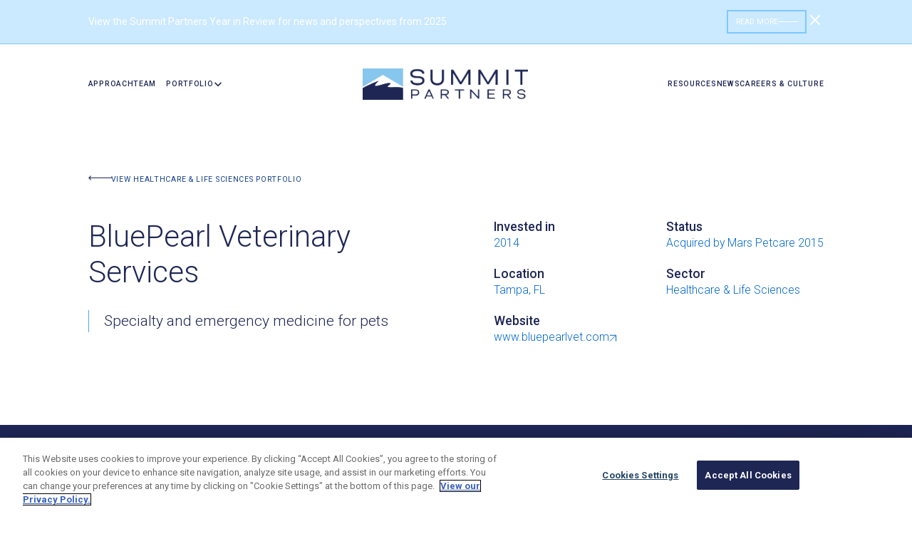

--- FILE ---
content_type: text/html
request_url: https://www.summitpartners.com/companies/bluepearl-veterinary-services?filter=casestudy&sector=healthcare-services&sort=date
body_size: 17948
content:
<!DOCTYPE html><!-- Last Published: Tue Jan 20 2026 19:04:08 GMT+0000 (Coordinated Universal Time) --><html data-wf-domain="www.summitpartners.com" data-wf-page="657ae60e477369152b3ae01e" data-wf-site="654370a6dee9bc89637af1eb" lang="en" data-wf-collection="657ae60e477369152b3adf8d" data-wf-item-slug="bluepearl-veterinary-services"><head><meta charset="utf-8"/><title>Summit Partners | Companies | BluePearl Veterinary Services</title><meta content="BluePearl is the largest private provider of specialty and emergency veterinary care services in the U.S." name="description"/><meta content="Summit Partners | Companies | BluePearl Veterinary Services" property="og:title"/><meta content="BluePearl is the largest private provider of specialty and emergency veterinary care services in the U.S." property="og:description"/><meta content="https://cdn.prod.website-files.com/654a30d6a2e16fc3c2a41c5a/67a4fa671163a79fb5057cee_BluePearl-logo.webp" property="og:image"/><meta content="Summit Partners | Companies | BluePearl Veterinary Services" property="twitter:title"/><meta content="BluePearl is the largest private provider of specialty and emergency veterinary care services in the U.S." property="twitter:description"/><meta content="https://cdn.prod.website-files.com/654a30d6a2e16fc3c2a41c5a/67a4fa671163a79fb5057cee_BluePearl-logo.webp" property="twitter:image"/><meta property="og:type" content="website"/><meta content="summary_large_image" name="twitter:card"/><meta content="width=device-width, initial-scale=1" name="viewport"/><link href="https://cdn.prod.website-files.com/654370a6dee9bc89637af1eb/css/summit-872b50.shared.f922f3fab.min.css" rel="stylesheet" type="text/css" integrity="sha384-+SLz+rA0s+q/gSnoYfXM9jMEsDaeswm7iX/wUh842Pd3qte+mSBTdEQmcyYVcWs8" crossorigin="anonymous"/><link href="https://fonts.googleapis.com" rel="preconnect"/><link href="https://fonts.gstatic.com" rel="preconnect" crossorigin="anonymous"/><script src="https://ajax.googleapis.com/ajax/libs/webfont/1.6.26/webfont.js" type="text/javascript"></script><script type="text/javascript">WebFont.load({  google: {    families: ["Roboto:100,100italic,300,300italic,regular,italic,500,500italic,700,700italic,900,900italic"]  }});</script><script type="text/javascript">!function(o,c){var n=c.documentElement,t=" w-mod-";n.className+=t+"js",("ontouchstart"in o||o.DocumentTouch&&c instanceof DocumentTouch)&&(n.className+=t+"touch")}(window,document);</script><link href="https://cdn.prod.website-files.com/654370a6dee9bc89637af1eb/65e0b281f33d54d32d6263dc_Summit-Partners-Favicon-image_2024.png" rel="shortcut icon" type="image/x-icon"/><link href="https://cdn.prod.website-files.com/654370a6dee9bc89637af1eb/65e0b2b317307cee90e34bae_Webclip-icon-Summit-logo_updated2024.png" rel="apple-touch-icon"/><link href="https://www.summitpartners.com/companies/bluepearl-veterinary-services" rel="canonical"/><!-- Google Tag Manager -->
<script>(function(w,d,s,l,i){w[l]=w[l]||[];w[l].push({'gtm.start':
new Date().getTime(),event:'gtm.js'});var f=d.getElementsByTagName(s)[0],
j=d.createElement(s),dl=l!='dataLayer'?'&l='+l:'';j.async=true;j.src=
'https://www.googletagmanager.com/gtm.js?id='+i+dl;f.parentNode.insertBefore(j,f);
})(window,document,'script','dataLayer','GTM-TC6BF8V');</script>
<!-- End Google Tag Manager -->

<!-- [Attributes by Finsweet] Mirror click events -->
<script defer src="https://cdn.jsdelivr.net/npm/@finsweet/attributes-mirrorclick@1/mirrorclick.js"></script>


<link rel="preconnect" href="https://player.vimeo.com">
<link rel="preconnect" href="https://i.vimeocdn.com">
<link rel="preconnect" href="https://f.vimeocdn.com"><!-- [Attributes by Finsweet] CMS Combine -->
<script async src="https://cdn.jsdelivr.net/npm/@finsweet/attributes-cmscombine@1/cmscombine.js"></script>
<!-- [Attributes by Finsweet] CMS Sort -->
<script async src="https://cdn.jsdelivr.net/npm/@finsweet/attributes-cmssort@1/cmssort.js"></script></head><body class="nav-on-white"><div class="custom-code---wrap"><div class="custom-code---main w-embed"><style>
/* Font rendering */
body {
  -webkit-font-smoothing: antialiased;
  -moz-osx-font-smoothing: grayscale;
  font-smoothing: antialiased;
  text-rendering: optimizeLegibility;
  overscroll-behavior: none;
}

/* Snippet gets rid of top margin on first element in any rich text*/
.w-richtext>:first-child {
	margin-top: 0;
}

/* Snippet gets rid of bottom margin on last element in any rich text*/
.w-richtext>:last-child, .w-richtext ol li:last-child, .w-richtext ul li:last-child {
	margin-bottom: 0;
}

/* Snippet prevents all click and hover interaction with an element */
.clickable-off {
	pointer-events: none;
}

/* Snippet enables all click and hover interaction with an element */
.clickable-on{
  pointer-events: auto;
}

/* Snippet enables you to add class of div-square which creates and maintains a 1:1 dimension of a div.*/
.div-square::after {
	content: "";
	display: block;
	padding-bottom: 100%;
}

/* Form Radio FIeld */
.radio-button{
	display: inline-block;
  vertical-align: baseline;
}

.checkbox{
	display: inline-block;
  vertical-align: baseline;
}

/*Hide focus outline for main content element*/
main:focus-visible {
	outline: -webkit-focus-ring-color auto 0px;
}

/* Make sure containers never lose their center alignment*/
.container-medium, .container-small, .container-large {
	margin-right: auto !important;
	margin-left: auto !important;
}

/*Reset buttons, and links styles*/
a {
	color: inherit;
	text-decoration: inherit;
	font-size: inherit;
}

/*Apply "..." after 5 lines of text */
.text-style-5-lines {
	display: -webkit-box;
	overflow: hidden;
	-webkit-line-clamp: 5;
	-webkit-box-orient: vertical;
}

/*Apply "..." after 3 lines of text */
.text-style-4-lines {
	display: -webkit-box;
	overflow: hidden;
	-webkit-line-clamp: 4;
	-webkit-box-orient: vertical;
}

/*Apply "..." after 3 lines of text */
.text-style-3-lines {
	display: -webkit-box;
	overflow: hidden;
	-webkit-line-clamp: 3;
	-webkit-box-orient: vertical;
}

/*Apply "..." after 2 lines of text */
.text-style-2-lines {
	display: -webkit-box;
	overflow: hidden;
	-webkit-line-clamp: 2;
	-webkit-box-orient: vertical;
}

/*Apply "..." after 1 lines of text */
.text-style-1-lines {
	display: -webkit-box;
	overflow: hidden;
	-webkit-line-clamp: 1;
	-webkit-box-orient: vertical;
}
/* Removes native scrollbar */
.no-scrollbar {
    -ms-overflow-style: none;  // IE 10+
    overflow: -moz-scrollbars-none;  // Firefox
}

.no-scrollbar::-webkit-scrollbar {
    display: none; // Safari and Chrome
}

</style></div><div class="custom-code---spacing w-embed"><style>

/* Margin */

.margin-auto{
	margin: auto;
}

.margin-0{
	margin: 0;
}

.margin-xxs{
	margin: var(--spacing--space-xxs);
}

.margin-xs{
	margin: var(--spacing--space-xs);
}

.margin-s{
	margin: var(--spacing--space-s);
}

.margin-m{
	margin: var(--spacing--space-m);
}

.margin-l{
	margin: var(--spacing--space-l);
}

.margin-xl{
	margin: var(--spacing--space-xl);
}

.margin-xxl{
	margin: var(--spacing--space-xxl);
}

@media screen and (max-width: 991px){
  .margin-auto-tab{
    margin: auto;
  }

  .margin-0-tab{
    margin: 0;
  }

  .margin-xxs-tab{
    margin: var(--spacing--space-xxs);
  }

  .margin-xs-tab{
    margin: var(--spacing--space-xs);
  }

  .margin-s-tab{
    margin: var(--spacing--space-s);
  }

  .margin-m-tab{
    margin: var(--spacing--space-m);
  }

  .margin-l-tab{
    margin: var(--spacing--space-l);
  }

  .margin-xl-tab{
    margin: var(--spacing--space-xl);
  }

  .margin-xxl-tab{
    margin: var(--spacing--space-xxl);
  }
}

@media screen and (max-width: 767px){
  .margin-auto-mob{
    margin: auto;
  }

  .margin-0-mob{
    margin: 0;
  }

  .margin-xxs-mob{
    margin: var(--spacing--space-xxs);
  }

  .margin-xs-mob{
    margin: var(--spacing--space-xs);
  }

  .margin-s-mob{
    margin: var(--spacing--space-s);
  }

  .margin-m-mob{
    margin: var(--spacing--space-m);
  }

  .margin-l-mob{
    margin: var(--spacing--space-l);
  }

  .margin-xl-mob{
    margin: var(--spacing--space-xl);
  }

  .margin-xxl-mob{
    margin: var(--spacing--space-xxl);
  }

}

/* Padding */

.padding-0{
	padding: 0;
}

.padding-xxs{
	padding: var(--spacing--space-xxs);
}

.padding-xs{
	padding: var(--spacing--space-xs);
}

.padding-s{
	padding: var(--spacing--space-s);
}

.padding-m{
	padding: var(--spacing--space-m);
}

.padding-l{
	padding: var(--spacing--space-l);
}

.padding-xl{
	padding: var(--spacing--space-xl);
}

.padding-xxl{
	padding: var(--spacing--space-xxl);
}

@media screen and (max-width: 991px){
  .padding-0-tab{
    padding: 0;
  }

  .padding-xxs-tab{
    padding: var(--spacing--space-xxs);
  }

  .padding-xs-tab{
    padding: var(--spacing--space-xs);
  }

  .padding-s-tab{
    padding: var(--spacing--space-s);
  }

  .padding-m-tab{
    padding: var(--spacing--space-m);
  }

  .padding-l-tab{
    padding: var(--spacing--space-l);
  }

  .padding-xl-tab{
    padding: var(--spacing--space-xl);
  }

  .padding-xxl-tab{
    padding: var(--spacing--space-xxl);
  }
}

@media screen and (max-width: 767px){
  .padding-0-mob{
    padding: 0;
  }

  .padding-xxs-mob{
    padding: var(--spacing--space-xxs);
  }

  .padding-xs-mob{
    padding: var(--spacing--space-xs);
  }

  .padding-s-mob{
    padding: var(--spacing--space-s);
  }

  .padding-m-mob{
    padding: var(--spacing--space-m);
  }

  .padding-l-mob{
    padding: var(--spacing--space-l);
  }

  .padding-xl-mob{
    padding: var(--spacing--space-xl);
  }

  .padding-xxl-mob{
    padding: var(--spacing--space-xxl);
  }
}

/* Spacing size */

.margin-top {
  margin-right: 0px !important;
  margin-bottom: 0px !important;
  margin-left: 0px !important;
}

.padding-top {
  padding-right: 0px !important;
  padding-bottom: 0px !important;
  padding-left: 0px !important;
}
  
.margin-right {
  margin-top: 0px !important;
  margin-bottom: 0px !important;
  margin-left: 0px !important;
}

.padding-right {
  padding-top: 0px !important;
  padding-bottom: 0px !important;
  padding-left: 0px !important;
}

.margin-bottom {
  margin-top: 0px !important;
  margin-right: 0px !important;
  margin-left: 0px !important;
}

.padding-bottom {
  padding-top: 0px !important;
  padding-right: 0px !important;
  padding-left: 0px !important;
}

.margin-left {
  margin-top: 0px !important;
  margin-right: 0px !important;
  margin-bottom: 0px !important;
}
  
.padding-left {
  padding-top: 0px !important;
  padding-right: 0px !important;
  padding-bottom: 0px !important;
}

.padding-y{
	padding-right: 0px !important;
  padding-left: 0px !important;
}

.padding-x{
	padding-top: 0px !important;
  padding-bottom: 0px !important;
}

/* Gap Row */

.row.gap-0{
	margin: 0;
}

.row.gap-xxs{
	margin: calc(var(--spacing--space-xxs) * -1);
}

.row.gap-xs{
	margin: calc(var(--spacing--space-xs) * -1);
}

.row.gap-s{
	margin: calc(var(--spacing--space-s) * -1);
}

.row.gap-m{
	margin: calc(var(--spacing--space-m) * -1);
}

.row.gap-l{
	margin: calc(var(--spacing--space-l) * -1);
}

.row.gap-xl{
	margin: calc(var(--spacing--space-xl) * -1);
}

.row.gap-xxl{
	margin: calc(var(--spacing--space-xxl) * -1);
}

@media screen and (max-width: 991px){
 
  .row.gap-0-tab{
    margin: 0;
  }

  .row.gap-xxs-tab{
    margin: calc(var(--spacing--space-xxs) * -1);
  }

  .row.gap-xs-tab{
    margin: calc(var(--spacing--space-xs) * -1);
  }

  .row.gap-s-tab{
    margin: calc(var(--spacing--space-s) * -1);
  }

  .row.gap-m-tab{
    margin: calc(var(--spacing--space-m) * -1);
  }

  .row.gap-l-tab{
    margin: calc(var(--spacing--space-l) * -1);
  }

  .row.gap-xl-tab{
    margin: calc(var(--spacing--space-xl) * -1);
  }

  .row.gap-xxl-tab{
    margin: calc(var(--spacing--space-xxl) * -1);
  }
}

@media screen and (max-width: 767px){
 
  .row.gap-0-mob{
    margin: 0;
  }

  .row.gap-xxs-mob{
    margin: calc(var(--spacing--space-xxs) * -1);
  }

  .row.gap-xs-mob{
    margin: calc(var(--spacing--space-xs) * -1);
  }

  .row.gap-s-mob{
    margin: calc(var(--spacing--space-s) * -1);
  }

  .row.gap-m-mob{
    margin: calc(var(--spacing--space-m) * -1);
  }

  .row.gap-l-mob{
    margin: calc(var(--spacing--space-l) * -1);
  }

  .row.gap-xl-mob{
    margin: calc(var(--spacing--space-xl) * -1);
  }

  .row.gap-xxl-mob{
    margin: calc(var(--spacing--space-xxl) * -1);
  }
}

/* Gap Column */

.column.gap-0{
	padding: 0;
}

.column.gap-xxs{
	padding: var(--spacing--space-xxs);
}

.column.gap-xs{
	padding: var(--spacing--space-xs);
}

.column.gap-s{
	padding: var(--spacing--space-s);
}

.column.gap-m{
	padding: var(--spacing--space-m);
}

.column.gap-l{
	padding: var(--spacing--space-l);
}

.column.gap-xl{
	padding: var(--spacing--space-xl);
}

.column.gap-xxl{
	padding: var(--spacing--space-xxl);
}

@media screen and (max-width: 991px){
  .column.gap-0-tab{
    padding: 0;
  }

  .column.gap-xxs-tab{
    padding: var(--spacing--space-xxs);
  }

  .column.gap-xs-tab{
    padding: var(--spacing--space-xs);
  }

  .column.gap-s-tab{
    padding: var(--spacing--space-s);
  }

  .column.gap-m-tab{
    padding: var(--spacing--space-m);
  }

  .column.gap-l-tab{
    padding: var(--spacing--space-l);
  }

  .column.gap-xl-tab{
    padding: var(--spacing--space-xl);
  }

  .column.gap-xxl-tab{
    padding: var(--spacing--space-xxl);
  }
}

@media screen and (max-width: 767px){
  .column.gap-0-mob{
    padding: 0;
  }

  .column.gap-xxs-mob{
    padding: var(--spacing--space-xxs);
  }

  .column.gap-xs-mob{
    padding: var(--spacing--space-xs);
  }

  .column.gap-s-mob{
    padding: var(--spacing--space-s);
  }

  .column.gap-m-mob{
    padding: var(--spacing--space-m);
  }

  .column.gap-l-mob{
    padding: var(--spacing--space-l);
  }

  .column.gap-xl-mob{
    padding: var(--spacing--space-xl);
  }

  .column.gap-xxl-mob{
    padding: var(--spacing--space-xxl);
  }
}

</style></div><div class="custom-code---nav-dark-blue w-embed"><style>

/* Styling for dark blue navbar */
@media screen and (max-width: 991px) {
	.nav-dark-blue .navbar-component {
		background-color: var(--color--dark-blue)!important;
	}
	.nav-dark-blue .navbar-menu {
		background-color: var(--color--dark-blue)!important;
  }
}
</style></div><div class="custom-code---nav-on-white w-embed"><style>

/* Styling for navbar on white */
.nav-on-white .navbar-component {
	background-color: var(--color--white);
}

.nav-on-white .navbar-dropdown-toggle,
.nav-on-white .navbar-link,
.nav-on-white .navbar-dropdown-line {
  color: var(--color--darkest-blue)!important;
}

.nav-on-white .navbar-dropdown-list.w--open {
	background-color: var(--gray)!important;
}

.nav-on-white .navbar-dropdown-link {
  color: var(--color--darkest-blue)!important;
}

.nav-on-white .navbar-dropdown-link:is(:hover, :active, :focus) {
  color: var(--color--blue)!important;
}
.nav-on-white .menu-icon_line-top,
.nav-on-white .menu-icon_line-middle,
.nav-on-white .menu-icon_line-bottom {
	background-color: var(--color--blue)!important;
}

@media screen and (max-width: 991px) {
	.nav-on-white .navbar-menu {
		background-color: var(--color--white)!important;
  }
}
</style></div><div class="custom-code---other w-embed"><style>

  /* Screen Reader Only Element */

  .sr-only {
    position: absolute;
    width: 1px;
    height: 1px;
    padding: 0;
    margin: -1px;
    overflow: hidden;
    clip: rect(0, 0, 0, 0);
    border: 0;
    white-space: nowrap; /* added line to prevent content from unwrapping */
  }

  /* Nav Adjustments */

  /* For screen sizes between 1230px and 1070px */
  @media screen and (min-width: 1070px) and (max-width: 1230px) {
    .navbar-dropdown-list.w--open {
      min-width: 160px;
    }
  }

  /* For screen sizes of 1070px and below */
  @media screen and (max-width: 1070px) {
    .navbar-dropdown-list.w--open {
      min-width: 125px;
    }
  }

  /* Hover States */

  .sector-link:is(:hover,:focus,:active) .sector-link-chevron {
    transform: translateX(4px);
  }
  .back-to-team-link:is(:hover,:focus,:active) .btt-arrow-hover {
    width: 69px;
  }
  .nr-card:is(:hover,:focus,:active) .nr-image {
    opacity: 100%;
    bottom: 0%;
  }
  .investments-list-link:is(:hover,:focus,:active) .ill-arrow-hover {
    width: 48px;
  }
  .stats-card:is(:hover,:focus,:active) .stats-card-color {
    bottom: 0%;
  }

  /* Other Adjustments */

  .case-study-blockquote:after {
    content: '”';
  }
  .text-style-3-lines {
    display: -webkit-box;
    -webkit-line-clamp: 3;
    -webkit-box-orient: vertical;
    overflow: hidden;
    text-overflow: ellipsis;
    white-space: normal;
  }
  .nr-slider-nav.w-slider-nav.is-last {
    display: flex;
    gap: 1rem;
  }
  .nr-slider-nav .w-slider-dot {
    height: 8px!important;
    width: 8px!important;
    margin: 0px!important;
    background-color: var(--color--dark-blue);  
  }
  .nr-slider-nav .w-slider-dot.w-active {
    background-color: var(--color--light-blue);  
  }

  .sector-news-pagination.w-slider-nav,
  .backing-slider-pagination.w-slider-nav {
    display: flex;
    gap: 1rem;
  }
  .sector-news-pagination .w-slider-dot,
  .backing-slider-pagination .w-slider-dot {
    height: 8px!important;
    width: 8px!important;
    margin: 0px!important;
    background-color: var(--color--dark-blue);  
  }
  .backing-slider-pagination .w-slider-dot {
    background-color: var(--color--lightest-blue);  
  }
  .sector-news-pagination .w-slider-dot.w-active {
    background-color: var(--color--light-blue);  
  }
  .backing-slider-pagination .w-slider-dot.w-active {
    background-color: var(--color--blue);
  }

  /* Case Study Checkbox */
  .w-checkbox-input--inputType-custom.w--redirected-checked {
    align-self: flex-end;
    background-color: white;
    background-image: none!important;
    border-color: transparent;
  }

  .sectors-link-item:last-child {
    border-bottom: none;
  }

  /* Grow Animation */
  .grow-img img {
    transition: transform 200ms ease-out;
    transform: scale(1);
  }
  .grow-img:is(:hover,:active,:focus) img {
    transform: scale(1.05);
  }

  /* Team Hover */
  .team-member-item:is(:hover,:active,:focus) .member-name {
    color: var(--swatch--blue);
  }

  /* Lottie Arrow Margin Fix */
  .lottie-arrow-parent .lottie-arrow.is-flipped {
    margin-right: -16px;
    transition: margin-right 300ms ease
  }
  .lottie-arrow-parent:is(:hover,:active,:focus) .lottie-arrow.is-flipped {
    margin-right: 0;
  }

  /* Careers Footer Gradient */
  .careers-gradient-wrap:is(:hover,:active,:focus) .careers-gradient-alt {
    opacity: 1;	
  }

  /* Resources Grid Hover */
  .resources-grid-item.is-lightest-blue:is(:hover,:active,:focus) {
    background-color: var(--color--light-blue);
  }
  .resources-grid-item.is-lightest-blue:is(:hover,:active,:focus) .sector-tag {
    background-color: var(--swatch--dark-blue);
  }
  .resources-grid-item.is-blue:is(:hover,:active,:focus) {
    background-color: var(--color--blue);
  }
  .resources-grid-item.is-blue:is(:hover,:active,:focus) .sector-tag {
    background-color: var(--swatch--dark-blue);
  }
  .resources-grid-item.is-purple:is(:hover,:active,:focus) {
    background-color: var(--swatch--tag-purple);
  }
  .resources-grid-item.is-purple:is(:hover,:active,:focus),
  .resources-grid-item.is-purple:is(:hover,:active,:focus) a {
    color: var(--swatch--purple);
  }
  .resources-grid-item.is-purple:is(:hover,:active,:focus) .sector-tag {
    background-color: var(--swatch--purple);
  }
  .resources-grid-item.is-purple:is(:hover,:active,:focus) .sector-tag {
    color: var(--swatch--tag-purple);
  }
  .office-tabs-component.visible {
    opacity:1!important;
  }
  .w-slider-dot {
    opacity: 1;
    transition: opacity 200ms ease;
  }
  .w-slider-dot:is(:hover,:active,:focus) {
    opacity: .6;
  }
  .inline-link-light-blue {
    text-decoration-line: underline;
    text-decoration-thickness: 0.125rem;
    text-underline-offset: 0.5rem;
  }
  .w-checkbox-input--inputType-custom.w--redirected-checked {
    background-color: var(--color--darkest-blue);
    align-self: unset;
  }
  .ot-sdk-show-settings.is-richtext-link {
    color: var(--color--darkest-blue)!important;
    font-size: var(--text-desktop--body)!important;
    font-weight: bold!important;
    text-decoration: underline!important;
  }
  .ot-sdk-show-settings.is-richtext-link:is(:focus,:active,:hover) {
    color: var(--color--blue)!important;
  }

.navbar-component {
  transition: background-color 450ms ease, opacity 300ms ease, top 300ms ease;
}
</style></div><div class="custom-code---slider-css w-embed"><style>
.swiper-slide {
  transition-property: none!important;
}
.swiper-slide.is-content {
	opacity:0%!important;
}
.swiper-slide-active.is-content {
	opacity:100%!important;
}
.swiper-slide.is-photos {
    transform: scale(.75) !important;
    opacity: 60% !important;
}
.swiper-slide.is-photos.swiper-slide-active {
	transform: scale(1)!important;
  opacity: 100%!important;
}

/*
/* From 1400px to 1600px 
@media (min-width: 1400px) and (max-width: 1599px) {
    .swiper-slide.is-photos {
        transform: scale(.75) translateX(5vw) !important;
    }
}

/* From 1600px to 1800px 
@media (min-width: 1600px) and (max-width: 1799px) {
    .swiper-slide.is-photos {
        transform: scale(.75) translateX(7vw) !important;
    }
}

/* From 1800px and up 
@media (min-width: 1800px) {
    .swiper-slide.is-photos {
        transform: scale(.75) translateX(8vw) !important;
    }
}
*/

/* Swiper pagination */
.swiper-pagination,
.swiper-pagination-3 {
	position: relative!important;
	/*transform: rotate(180deg)!important;*/
  display: flex!important;
  gap: 1rem!important;
  width: auto!important;
}
.swiper-pagination-bullet {
	background-color: var(--color--light-blue)!important;
  opacity: 100%!important;
  margin: 0!important;
  transition: background-color .2s ease;
}
.swiper-pagination-bullet-active {
	background-color: var(--color--dark-blue)!important;
}
</style></div><div class="custom-code---fluid-responsive w-embed"><style>
  html { font-size: calc(0.625rem + 0.41666666666666663vw); }
  @media screen and (max-width:1920px) { html { font-size: calc(0.625rem + 0.41666666666666674vw); } }
  @media screen and (max-width:1440px) { html { font-size: calc(-0.12500000000000022rem + 1.2500000000000002vw); } }
  @media screen and (max-width:1280px) { html { font-size: calc(0.25000000000000006rem + 0.7812499999999999vw); } }
  @media screen and (max-width:1024px) { html { font-size: 0.75rem; } }
  @media screen and (max-width:992px) { html { font-size: calc(1.2334307992202729rem + -0.7797270955165693vw); } }
  @media screen and (max-width:479px) { html { font-size: 1rem; } }
</style></div><div class="community_vertical-text-styling w-embed"><style>
@media (min-width: 992px) {
  .vertical-text {
	writing-mode: vertical-rl;
  }
}
</style></div></div><main class="page-wrapper"><div hide-dyn="container" data-wf--banner--variant="solid-blue" class="banner_global-hide w-dyn-list"><div role="list" class="section_banner w-variant-22592895-267f-7f57-53d6-f1eb9c5dcd9a w-dyn-items"><div role="listitem" class="w-dyn-item"><div class="page-padding"><a href="https://www.summitpartners.com/2025" class="banner_link w-inline-block"><div class="container-m-plus"><div class="banner_inner w-variant-22592895-267f-7f57-53d6-f1eb9c5dcd9a"><div class="banner_content"><div class="banner_heading">View the Summit Partners Year in Review for news and perspectives from 2025</div><div class="banner_text-link hide-mobile-portrait"><div class="link-text">Read More</div><div class="banner_line"></div></div></div><div data-banner="close" class="banner_close"><div class="close_icon w-embed"><svg width="24" height="24" viewBox="0 0 24 24" fill="none" xmlns="http://www.w3.org/2000/svg">
<path d="M18 6L6 18" stroke="currentColor" stroke-width="2" stroke-linecap="round" stroke-linejoin="round"/>
<path d="M6 6L18 18" stroke="currentColor" stroke-width="2" stroke-linecap="round" stroke-linejoin="round"/>
</svg></div></div></div><div class="hide"><div class="w-embed w-script"><script>
/*
;(function(){
  // — Helpers (unchanged) —
  function parseRGBA(s) {
    const m = s.match(/rgba?\(\s*(\d+),\s*(\d+),\s*(\d+)(?:,\s*([\d.]+))?\s*\)/);
    return m
      ? [ +m[1], +m[2], +m[3], m[4]!=null ? +m[4] : 1 ]
      : [255,255,255,1];
  }

  function blend(fg, bg) {
    const [fr,fgc,fb,fa] = fg;
    const [br,bg_,bb,ba] = bg;
    const a = fa + ba*(1-fa);
    if (!a) return [0,0,0,0];
    return [
      (fr*fa + br*ba*(1-fa)) / a,
      (fgc*fa + bg_*ba*(1-fa)) / a,
      (fb*fa + bb*ba*(1-fa)) / a,
      a
    ];
  }

  function getUnderElements(x,y, el) {
    const list = [], seen = new Set(), last = null;
    el.style.pointerEvents = 'none';
    while (true) {
      const hit = document.elementFromPoint(x,y);
      if (!hit || seen.has(hit)) break;
      seen.add(hit);
      list.push(hit);
      hit.style.pointerEvents = 'none';
    }
    list.forEach(i => i.style.pointerEvents = '');
    el.style.pointerEvents = '';
    return list;
  }

  function sampleComposite(x,y, bannerEl) {
    let comp = parseRGBA(getComputedStyle(document.body).backgroundColor);
    for (const el of getUnderElements(x,y,bannerEl)) {
      const bgc = getComputedStyle(el).backgroundColor;
      if (!bgc || bgc==='transparent' || bgc==='rgba(0, 0, 0, 0)') continue;
      comp = blend(parseRGBA(bgc), comp);
      if (parseRGBA(bgc)[3] === 1) break;
    }
    return comp;
  }

  function getBrightness([r,g,b]) {
    return (r*299 + g*587 + b*114)/1000;
  }

  // — Main —
  function adjustBanner() {
    const sampler = document.querySelector('.section_banner');
    const wrapper = document.querySelector('.banner_inner');
    const hero    = document.querySelector('header.section-header');
    if (!sampler || !wrapper) return;

    // 1) Are we still "over" the hero (video) section?
    const bannerHeight = sampler.getBoundingClientRect().height;
    let overHero = false;
    if (hero) {
      const hr = hero.getBoundingClientRect();
      overHero = hr.top < bannerHeight && hr.bottom > 0;
    }

    let color;
    if (overHero) {
      // always white when on your hero video
      color = '#fff';
    } else {
      // otherwise fall back to brightness-based sampling
      const rect = sampler.getBoundingClientRect();
      const cx   = rect.left + rect.width/2;
      const cy   = rect.top  + rect.height/2;
      const [r,g,b] = sampleComposite(cx, cy, sampler);
      color = getBrightness([r,g,b]) > 128 ? '#000' : '#fff';
    }

    // 2) apply it once on the wrapper so every child inherits
    wrapper.style.color = color;
    wrapper.querySelectorAll('.banner_line')
           .forEach(el => el.style.backgroundColor = color);
    wrapper.querySelectorAll('svg path')
           .forEach(p => {
             p.setAttribute('stroke', color);
             p.setAttribute('fill',   color);
           });
  }

  ['load','resize','scroll','DOMContentLoaded']
    .forEach(evt => window.addEventListener(evt, adjustBanner));
})();

*/
</script></div></div></div></a></div></div></div></div><div data-animation="default" class="nav_component_wrapper w-nav" data-easing2="ease" fs-scrolldisable-element="smart-nav" data-easing="ease" data-collapse="medium" data-w-id="1f1684b1-d272-c672-3c16-0074150fc7d9" role="banner" data-duration="400"><div class="navbar-component"><div class="navbar-container"><a href="/" class="navbar-logo-link show-tablet w-nav-brand"><img src="https://cdn.prod.website-files.com/654370a6dee9bc89637af1eb/6596559140ccaa759597948e_Summit%20Blue.png" loading="lazy" sizes="(max-width: 479px) 98vw, (max-width: 767px) 99vw, (max-width: 1160px) 100vw, 1160px" srcset="https://cdn.prod.website-files.com/654370a6dee9bc89637af1eb/6596559140ccaa759597948e_Summit%20Blue-p-500.png 500w, https://cdn.prod.website-files.com/654370a6dee9bc89637af1eb/6596559140ccaa759597948e_Summit%20Blue-p-800.png 800w, https://cdn.prod.website-files.com/654370a6dee9bc89637af1eb/6596559140ccaa759597948e_Summit%20Blue.png 1160w" alt="" class="navbar-logo is-scrolled"/><img src="https://cdn.prod.website-files.com/654370a6dee9bc89637af1eb/6596559140ccaa759597948e_Summit%20Blue.png" loading="lazy" sizes="100vw" srcset="https://cdn.prod.website-files.com/654370a6dee9bc89637af1eb/6596559140ccaa759597948e_Summit%20Blue-p-500.png 500w, https://cdn.prod.website-files.com/654370a6dee9bc89637af1eb/6596559140ccaa759597948e_Summit%20Blue-p-800.png 800w, https://cdn.prod.website-files.com/654370a6dee9bc89637af1eb/6596559140ccaa759597948e_Summit%20Blue.png 1160w" alt="" class="navbar-logo on-white"/></a><div class="navbar-menu-button w-nav-button"><div class="menu-icon"><div class="menu-icon_line-top"></div><div class="menu-icon_line-middle"></div><div class="menu-icon_line-bottom"></div></div></div><nav role="navigation" class="navbar-menu w-nav-menu"><div class="navbar-links-left"><a href="/approach" class="navbar-link w-nav-link">Approach</a><a href="/team" class="navbar-link w-nav-link">team</a><div data-hover="true" data-delay="200" data-w-id="1f1684b1-d272-c672-3c16-0074150fc7e8" class="navbar-menu-dropdown w-dropdown"><div class="navbar-dropdown-toggle w-dropdown-toggle"><div class="navbar-link with-dropdown">portfolio</div><div class="dropdown-chevron w-embed"><svg width=" 100%" height=" 100%" viewBox="0 0 16 16" fill="none" xmlns="http://www.w3.org/2000/svg">
<path fill-rule="evenodd" clip-rule="evenodd" d="M2.55806 6.29544C2.46043 6.19781 2.46043 6.03952 2.55806 5.94189L3.44195 5.058C3.53958 4.96037 3.69787 4.96037 3.7955 5.058L8.00001 9.26251L12.2045 5.058C12.3021 4.96037 12.4604 4.96037 12.5581 5.058L13.4419 5.94189C13.5396 6.03952 13.5396 6.19781 13.4419 6.29544L8.17678 11.5606C8.07915 11.6582 7.92086 11.6582 7.82323 11.5606L2.55806 6.29544Z" fill="currentColor"/>
</svg></div></div><nav class="navbar-dropdown-list w-dropdown-list"><div class="navbar-dropdown-line"></div><a href="/portfolio" class="navbar-dropdown-link w-dropdown-link">our portfolio</a><a href="/sectors/technology" class="navbar-dropdown-link w-dropdown-link">Technology</a><a href="/sectors/healthcare-life-sciences" class="navbar-dropdown-link w-dropdown-link">Healthcare &amp; Life Sciences</a><a href="/sectors/growth-products-services" class="navbar-dropdown-link w-dropdown-link">Growth Products &amp; Services</a></nav></div></div><a href="/" class="navbar-logo-link w-nav-brand"><div class="image-align w-embed"><style>
.navbar-logo {
	vertical-align: top;
}
</style></div><img src="https://cdn.prod.website-files.com/654370a6dee9bc89637af1eb/6596559140ccaa759597948e_Summit%20Blue.png" loading="lazy" sizes="(max-width: 1160px) 100vw, 1160px" srcset="https://cdn.prod.website-files.com/654370a6dee9bc89637af1eb/6596559140ccaa759597948e_Summit%20Blue-p-500.png 500w, https://cdn.prod.website-files.com/654370a6dee9bc89637af1eb/6596559140ccaa759597948e_Summit%20Blue-p-800.png 800w, https://cdn.prod.website-files.com/654370a6dee9bc89637af1eb/6596559140ccaa759597948e_Summit%20Blue.png 1160w" alt="" class="navbar-logo is-scrolled"/><img src="https://cdn.prod.website-files.com/654370a6dee9bc89637af1eb/6596559140ccaa759597948e_Summit%20Blue.png" loading="lazy" sizes="100vw" srcset="https://cdn.prod.website-files.com/654370a6dee9bc89637af1eb/6596559140ccaa759597948e_Summit%20Blue-p-500.png 500w, https://cdn.prod.website-files.com/654370a6dee9bc89637af1eb/6596559140ccaa759597948e_Summit%20Blue-p-800.png 800w, https://cdn.prod.website-files.com/654370a6dee9bc89637af1eb/6596559140ccaa759597948e_Summit%20Blue.png 1160w" alt="" class="navbar-logo on-white"/></a><div class="navbar-links-right"><a href="/resources" class="navbar-link w-nav-link">resources</a><a href="/news" class="navbar-link w-nav-link">news</a><a href="/summit-careers" class="navbar-link w-nav-link">careers &amp; culture</a></div></nav></div></div></div><header class="section-header"><div class="banner_fix"></div><div class="page-padding"><div class="container-m-plus"><div class="company-hero-padding"><div class="ch-content-wrapper"><div class="inline-block"><a href="/sectors/healthcare-life-sciences" class="back-to-team-link lottie-arrow-parent w-inline-block"><div data-is-ix2-target="1" class="lottie-arrow is-flipped" data-w-id="25d3574d-370b-c043-5018-600fdd405e16" data-animation-type="lottie" data-src="https://cdn.prod.website-files.com/654370a6dee9bc89637af1eb/65722df6f9de23459a4158ac_Summit%20Arrow.json" data-loop="0" data-direction="1" data-autoplay="0" data-renderer="svg" data-duration="0" data-ix2-initial-state="0"></div><div class="btt-text text-color-dark-blue w-embed">View Healthcare &amp; Life Sciences Portfolio</div><div class="sr-only">Back to Portfolio</div></a></div><div class="margin-top margin-l"><div class="ch-content-layout"><div class="ch-content-left"><h1 class="heading-m">BluePearl Veterinary Services</h1><div class="margin-top margin-m"><div class="ch-text-wrapper"><div class="text-xl text-weight-light">Specialty and emergency medicine for pets</div></div></div></div><div class="ch-content-right"><div id="w-node-_07390287-01eb-5019-907f-06ff85dc8269-2b3ae01e" class="company-feature-wrapper"><div class="company-feature-card"><div class="cf-heading">Invested in</div><div class="text-m text-color-blue text-weight-light">2014</div></div><div id="w-node-e54cfa10-a99d-f470-a832-5b05260362df-2b3ae01e" class="company-feature-card"><div class="cf-heading">Status</div><div class="text-m text-color-blue text-weight-light w-richtext"><p>Acquired by Mars Petcare 2015</p></div></div><div id="w-node-_7367d875-b9cf-2e90-7749-5b6c5369c1c5-2b3ae01e" class="company-feature-card"><div class="cf-heading">Location</div><div class="text-m text-color-blue text-weight-light">Tampa, FL</div></div><div id="w-node-_76935a3e-ec25-33af-c217-04d79e3864b9-2b3ae01e" class="company-feature-card"><div class="cf-heading">Sector</div><div class="text-m text-color-blue text-weight-light">Healthcare &amp; Life Sciences</div><div class="text-m text-color-blue text-weight-light w-dyn-bind-empty"></div></div><div id="w-node-abe6f17d-46af-06fc-929b-6b7ee9c47f01-2b3ae01e" class="hide"><div class="company-feature-card"><div class="cf-heading">Sector</div><div class="w-dyn-list"><div role="list" class="w-dyn-items"><div role="listitem" class="w-dyn-item"><div class="text-m text-color-blue text-weight-light">Growth Products &amp; Services</div></div></div></div></div></div><div id="w-node-_1fd659e2-c4a3-69ae-66cd-2ec2eb47c2e3-2b3ae01e" class="company-feature-card"><div class="cf-heading">Website</div><a tabindex="1" href="http://www.bluepearlvet.com" target="_blank" class="cf-link w-inline-block"><div ea-truncate-https="target" class="text-m text-weight-light">http://www.bluepearlvet.com</div><div class="icon-1x1-xs-copy w-embed"><svg xmlns="http://www.w3.org/2000/svg" width="11" height="10" viewBox="0 0 11 10" fill="none">
<path d="M1.01562 1.28144L9.48484 1.26514L9.53316 9.73447M9 1.55512L1 9.55512" stroke="#0066CC"/>
</svg></div></a></div><div class="company-team-wrapper w-condition-invisible"><div><div class="cf-heading">Summit Team</div><div id="w-node-_3ab7b1d3-a2cd-b934-2d80-93db4f0f5973-2b3ae01e" class="margin-top margin-s"><div class="company-team-content"><div class="w-dyn-list"><div role="list" class="team-link-list w-dyn-items"><div role="listitem" class="team-link-item w-dyn-item"><a href="/team/craig-frances" class="team-link w-inline-block"><div>Craig D. Frances, M.D.</div></a></div><div role="listitem" class="team-link-item w-dyn-item"><a href="/team/peter-francis" class="team-link w-inline-block"><div>Peter A. Francis</div></a></div></div></div></div></div></div></div></div></div></div></div></div></div></div></div></header><div class="main-wrapper"><section class="section-quote"><div class="page-padding"><div class="container-m-plus"><div class="padding-y padding-xxl"><div class="quote-stats-component"><div class="qs-left"><div class="qs-quote-wrapper"><p class="heading-s text-color-lightest-blue">&quot;In a short time, Summit helped us improve our referral network and accelerate our practice acquisition pace. Together, we achieved much more than we thought possible.&quot;</p><div class="margin-top margin-m"><div class="quote-signature-wrapper"><div class="text-m text-color-white">Darryl Shaw</div><div class="quote-title-company"><div class="text-s text-color-white">Founder and CEO</div><div class="text-s text-color-white">|</div><div class="quote-company">BluePearl Veterinary Services</div></div></div></div></div></div><div class="qs-right"><div class="qs-stats-wrapper"><div class="stats-card"><div class="stats-card-content"><div class="stats-card-heading">20+</div><div class="company-label-rich-text w-richtext"><p>Facilities added via acquisition</p></div></div><div class="stats-card-color is-light-blue"></div></div><div class="stats-card"><div class="stats-card-content"><div class="stats-card-heading">100%</div><div class="company-label-rich-text w-richtext"><p>EBITDA growth from 2013 to 2015</p></div></div><div class="stats-card-color is-green"></div></div><div class="stats-card"><div class="stats-card-content"><div class="stats-card-heading">3,000+</div><div class="company-label-rich-text w-richtext"><p>Employees</p></div></div><div class="stats-card-color is-purple"></div></div><div class="stats-card"><div class="stats-card-content"><div class="stats-card-heading">2015</div><div class="company-label-rich-text w-richtext"><p>Acquired by Mars Petcare</p></div></div><div class="stats-card-color is-orange"></div></div><div class="stats-card w-condition-invisible"><div class="stats-card-content"><div class="stats-card-heading w-dyn-bind-empty"></div><div class="company-label-rich-text w-dyn-bind-empty w-richtext"></div></div><div class="stats-card-color is-yellow"></div></div><div class="stats-card w-condition-invisible"><div class="stats-card-content"><div class="stats-card-heading w-dyn-bind-empty"></div><div class="company-label-rich-text w-dyn-bind-empty w-richtext"></div></div><div class="stats-card-color is-light-blue"></div></div></div></div><div class="qs-right w-condition-invisible"><div class="qs-text-wrapper"><p class="text-m text-color-lightest-blue text-weight-light w-dyn-bind-empty"></p></div></div></div></div></div></div><div class="light-2"></div></section><section class="section-tiles w-condition-invisible"><div class="page-padding"><div class="container-m-plus"><div class="padding-y padding-xxl"><div class="stats-component"><div class="stats-card in-component"><div class="stats-card-content"><div class="stats-card-heading">20+</div><div class="company-label-rich-text w-richtext"><p>Facilities added via acquisition</p></div></div><div class="stats-card-color is-light-blue"></div></div><div class="stats-card in-component"><div class="stats-card-content"><div class="stats-card-heading">100%</div><div class="company-label-rich-text w-richtext"><p>EBITDA growth from 2013 to 2015</p></div></div><div class="stats-card-color is-green"></div></div><div class="stats-card in-component"><div class="stats-card-content"><div class="stats-card-heading">3,000+</div><div class="company-label-rich-text w-richtext"><p>Employees</p></div></div><div class="stats-card-color is-purple"></div></div><div class="stats-card in-component w-condition-invisible"><div class="stats-card-content"><div class="stats-card-heading w-dyn-bind-empty"></div><div class="company-label-rich-text w-dyn-bind-empty w-richtext"></div></div><div class="stats-card-color is-yellow"></div></div><div class="stats-card in-component"><div class="stats-card-content"><div class="stats-card-heading">2015</div><div class="company-label-rich-text w-richtext"><p>Acquired by Mars Petcare</p></div></div><div class="stats-card-color is-orange"></div></div><div class="stats-card in-component w-condition-invisible"><div class="stats-card-content"><div class="stats-card-heading w-dyn-bind-empty"></div><div class="company-label-rich-text w-dyn-bind-empty w-richtext"></div></div><div class="stats-card-color is-light-blue"></div></div></div></div></div></div><div class="light-2"></div></section><section class="section-company-body"><div class="page-padding"><div class="container-m-plus"><div class="padding-y padding-xxxl"><div class="company-body-layout"><div id="w-node-_21951c77-bdbb-d1cf-cd55-1c89d9d42a8c-2b3ae01e" class="company-team-wrapper"><div><div class="cf-heading">Summit Team</div><div id="w-node-_8e6cb019-a9bb-545f-1289-40a27315ff2c-2b3ae01e" class="margin-top margin-s"><div class="company-team-content"><div class="w-dyn-list"><div role="list" class="team-link-list w-dyn-items"><div role="listitem" class="team-link-item w-dyn-item"><a href="/team/craig-frances" class="team-link w-inline-block"><div>Craig D. Frances, M.D.</div></a></div><div role="listitem" class="team-link-item w-dyn-item"><a href="/team/peter-francis" class="team-link w-inline-block"><div>Peter A. Francis</div></a></div></div></div></div></div></div></div><div class="company-body-content"><div class="intro-rich-text w-richtext"><p>BluePearl Veterinary Partners was formed in 2008 by brothers Darryl Shaw and Dr. Neil Shaw after merging their Tampa- and New York-based specialty veterinary hospitals with an existing specialty and emergency hospital in Kansas. Over the next several years, BluePearl continued to expand its operations, acquiring independent veterinarian-led specialty and emergency practices while maintaining a strong standard of care and great service to their referral base of primary care veterinarians. As rising pet ownership presented an opportunity for further growth, we believe BluePearl’s management chose Summit to help increase referral volume, accelerate the company&#x27;s acquisition pace and provide liquidity to existing shareholders.</p></div><div class="margin-top margin-xl"><h2 class="heading-s">How Summit Partners Helped</h2><div class="margin-top margin-s"><div class="rich-text is-helped w-richtext"><ul role="list"><li>Led a minority investment in 2014</li><li>Provided strategic support in sourcing, evaluating and closing acquisitions </li><li>Summit’s Capital Markets Team helped raise a $100 million revolving credit line to facilitate the company’s acquisition pace</li><li>Summit’s Peak Performance Group worked closely with management to improve the onboarding process for newly acquired facilities and to enhance the productivity of the company’s referral network</li><li>Offered significant support in the company’s sale process to Mars Petcare, including strategic negotiation support and financial analysis</li></ul><p>By 2015, BluePearl had grown to 55 facilities in 18 states, employing more than 2,500 individuals across its network. The company attracted the attention of Mars Petcare, a subsidiary of Mars, Inc., which approached BluePearl to form the foundation of its global expansion strategy in the specialty and emergency veterinary market. Today, BluePearl operates as an independent subsidiary of Mars Petcare and continues its commitment to comprehensive, compassionate veterinary care.</p><p>‍</p><p>‍</p><p>‍</p><p><strong><em>Important Disclosures:</em></strong><em> The Portfolio Company Executive quoted herein did not receive compensation for any statements regarding Summit Partners. However, since BluePearl Veterinary Services is a former portfolio company of Summit, this individual did receive general compensation in connection with his employment by the company. In addition, this individual is not an investor in a Summit fund but may have conflicts arising from his past role with BluePearl Veterinary Services due to the company’s relationship with Summit.</em></p></div></div></div></div></div></div></div></div></section><section hide-dyn="container" class="section-articles"><div class="page-padding"><div class="container-m-plus"><div class="padding-y padding-xxxl position-relative"><div class="heading-wrapper text-align-center"><h2 class="heading-xl text-color-light-blue">Related News</h2></div><div class="margin-top margin-l"><div class="nr-collection-desktop w-dyn-list"><div class="hide w-dyn-empty"><div>No items found.</div></div></div><div class="nr-collection-desktop w-dyn-list"><div class="hide w-dyn-empty"><div>No items found.</div></div></div><a fs-cmssort-reverse="true" fs-cmssort-element="trigger-5" fs-cmssort-field="date" href="#" class="fs_cmssort_button-related w-button">Button Text</a></div></div></div></div></section><section class="section-latest-updates is-dark-blue"><div class="page-padding"><div class="page-padding"><div class="padding-y padding-huge"><div class="container-m-plus"><div class="latest-updates-grid"><div class="max-width-480"><div class="margin-bottom margin-s"><h2 class="heading-l text-color-light-blue">Get the Latest from Summit Partners</h2></div><div class="max-width-378"><p class="text-xl text-color-lightest-blue text-weight-light">Subscribe to our newsletter to stay up to date on our partners, portfolio, and more.</p></div></div><div data-wf--hubspot-form---jrd--variant="base" name="Form Block" class="full-height"><div class="full-height w-form"><form id="email-form" name="email-form" data-name="Email Form" method="get" data-webflow-hubspot-api-form-url="https://hubspotonwebflow.com/api/forms/9ab211e4-290d-4226-8666-8a5ea50f2424" class="email-updates-form" data-wf-page-id="657ae60e477369152b3ae01e" data-wf-element-id="6c8f55b1-9ea5-81aa-96f3-2ea6b0433223"><div class="extra-form-css w-embed"><style>
form.email-updates-form span,
form.email-updates-form span strong,
form.email-updates-form span strong a,
form.email-updates-form span a {
	color: var(--color--lightest-blue)!important;
  font-weight: 300;
  text-decoration: underline!important;
}
form.email-updates-form span:is(:focus,:hover,:active),
form.email-updates-form span strong:is(:focus,:hover,:active),
form.email-updates-form span strong a:is(:focus,:hover,:active),
form.email-updates-form span a:is(:focus,:hover,:active) {
  text-decoration: none!important;
}
.new-form-submit:after {
  content: "";
  position: absolute;
  right: 1.25rem;
  top: 50%;
  transform: translateY(-50%);
  width: 2rem;
  height: 1px;
  background-color: white;
}
.updates-success-wrap.on-gray {
	color: var(--color--darkest-blue)!important;
}
</style></div><div class="updates-form-top"><input class="updates-form-field w-input" data-wfhsfieldname="FormTextInput-2" maxlength="256" name="Name" data-name="Name" placeholder="Name" type="text" id="name"/><input class="updates-form-field w-input" data-wfhsfieldname="FormTextInput-3" maxlength="256" name="Company" data-name="Company" placeholder="Company" type="text" id="company"/></div><input class="updates-form-field w-input" data-wfhsfieldname="FormTextInput-4" maxlength="256" name="email" data-name="Email" placeholder="Email Address" type="email" id="email" required=""/><div class="button-disclaimer-wrapper"><input type="submit" data-wait="Please wait..." class="new-form-submit w-button" value="Submit"/><div class="max-width-200"><div class="updates-terms">By clicking Sign Up, you agree to our <a href="/terms-of-use" class="form-link">Terms and Conditions</a></div></div></div><input type="hidden" name="hutk" value=""/><input type="hidden" name="ipAddress" value=""/><input type="hidden" name="pageUri" value=""/><input type="hidden" name="pageId" value=""/><input type="hidden" name="pageName" value=""/><input type="hidden" name="0-1_referrer_url" data-hubspot-form-id="f0e11066-cceb-46d6-8079-77fb54095d32" value=""/></form><div class="updates-success-wrap w-form-done"><div>Thank you for subscribing. <a href="https://communications.summitpartners.com/the-ascent-q3-2025" target="_blank" class="updates-link">View the latest issue of <em>The Ascent</em></a>, or <a href="https://www.linkedin.com/company/summit-partners" target="_blank" class="updates-link">follow Summit Partners on LinkedIn</a> for the latest news and content.</div></div><div class="updates-error-wrap w-form-fail"><div>We were not able to submit your form. Please try again.</div></div></div></div></div></div></div></div></div><div class="light-updates-form is-right"></div></section><div class="nested-items---do-not-delete"><div class="w-dyn-list"><div fs-cmsnest-collection="sector" fs-cmsnest-element="template-reference" role="list" class="w-dyn-items"><div role="listitem" class="w-dyn-item"><a href="/sectors/growth-products-services">Growth Products &amp; Services</a></div></div></div><div class="w-dyn-list"><div fs-cmsnest-collection="subsector" fs-cmsnest-element="template-reference" role="list" class="w-dyn-items"><div role="listitem" class="w-dyn-item"><a href="/sub-sector/healthcare-services">Healthcare Services</a></div></div></div></div></div><footer class="footer"><div class="page-padding"><div class="container-m-plus"><div class="footer-padding-y"><div class="footer-component"><div id="w-node-_1db88fb9-f3c9-e61c-483d-ffa6943ecfdb-943ecfd6" class="footer-link-column"><a href="/" class="footer-logo-link w-nav-brand"><img src="https://cdn.prod.website-files.com/654370a6dee9bc89637af1eb/65439735c0bb177dded47bea_Logo.svg" loading="lazy" alt="" class="navbar-logo"/></a><div class="margin-top margin-l"><div class="footer-links-label">Contact Us</div></div><div class="margin-top margin-24"><div class="footer-links-list"><a href="/contact?offices-tab=boston" class="footer-link">Boston</a><a href="/contact?offices-tab=menlopark" class="footer-link">Menlo Park</a><a href="/contact?offices-tab=newyork" class="footer-link">New York</a><a href="/contact?offices-tab=london" class="footer-link">London</a><a href="/contact?offices-tab=luxembourg" class="footer-link">Luxembourg</a></div></div></div><div id="w-node-_1db88fb9-f3c9-e61c-483d-ffa6943ecfed-943ecfd6" class="footer-link-column"><div class="footer-links-label">Quick Links</div><div class="margin-top margin-24"><div class="footer-links-list"><a href="/about-us" class="footer-link">About Us</a><a href="/public-equity" class="footer-link">Public Equity</a><a href="https://portfolioresources.summitpartners.com/" class="footer-link">Portfolio Company Resource Center</a><a href="https://go.summitpartners.com/" target="_blank" class="footer-link">Join Summit&#x27;s Quarterly Newsletter</a><a href="/faq" class="footer-link">FAQs</a></div></div></div><div id="w-node-_1db88fb9-f3c9-e61c-483d-ffa6943ecffa-943ecfd6" class="footer-link-column"><div class="footer-links-label">Sectors</div><div class="margin-top margin-24"><div class="footer-links-list"><a href="/sectors/technology" class="footer-link">Technology</a><a href="/sectors/healthcare-life-sciences" class="footer-link">Healthcare &amp; Life Sciences</a><a href="/sectors/growth-products-services" class="footer-link">Growth Products &amp; Services</a></div></div></div><div id="w-node-_1db88fb9-f3c9-e61c-483d-ffa6943ed005-943ecfd6" class="footer-link-column"><div class="footer-links-label">Work With Us</div><div class="margin-top margin-24"><div class="footer-links-list"><a href="/summit-careers" class="footer-link">Summit Careers</a><a href="https://jobs.summitpartners.com/" target="_blank" class="footer-link">Portfolio Company Careers</a></div></div><div class="margin-top margin-xl"><div class="button-wrapper is-footer"><a href="https://services.dataexchange.fiscloudservices.com/LogOn/2803748" target="_blank" class="button on-darkest-blue w-inline-block"><div>lp login</div><div class="w-embed"><div class="button-line" style="background-color:currentColor;"></div></div></a></div></div></div></div><div class="footer-bottom"><div class="footer-bottom-layout"><div class="footer-bottom-left"><div class="text-xs w-embed"><!-- // Add the following code in a Code Embed block -->
<p>© <span id="current-year"></span> Summit Partners L.P. All rights reserved.</p></div><div class="policies-wrapper"><div class="cookie-link-css w-embed"><style>
  /* Cookie Policy Link Styles Override */
  .ot-sdk-show-settings {
    color: var(--color--white)!important;
    border: none!important;
    padding: 0!important;
    font-size: var(--text-desktop--text-xs)!important;
    line-height: inherit!important;
  }
  .ot-sdk-show-settings:is(:hover,:active,:focus) {
    background-color: var(--transparent)!important;
  }
</style></div><a href="/privacy-policy" class="policy-link">Privacy Policy</a><a href="/terms-of-use" class="policy-link">Terms of Use</a><a id="ot-sdk-btn" href="#" class="policy-link ot-sdk-show-settings">Cookie Settings</a></div></div><div class="footer-bottom-right"><a href="https://twitter.com/SummitPartners" target="_blank" class="footer-socials w-inline-block"><div class="icon-16x16 w-embed"><svg width="16" height="16" viewBox="0 0 16 16" fill="none" xmlns="http://www.w3.org/2000/svg">
<path d="M12.6 0.75H15.054L9.694 6.892L16 15.25H11.063L7.196 10.18L2.771 15.25H0.316L6.049 8.68L0 0.75H5.063L8.558 5.383L12.6 0.75ZM11.74 13.778H13.1L4.323 2.145H2.865L11.74 13.778Z" fill="currentColor"/>
</svg></div><p class="text-color-white sr-only">Twitter</p></a><a href="https://www.linkedin.com/company/summit-partners" target="_blank" class="footer-socials w-inline-block"><div class="icon-16x16 w-embed"><svg width="16" height="16" viewBox="0 0 16 16" fill="none" xmlns="http://www.w3.org/2000/svg">
<g clip-path="url(#clip0_4632_2488)">
<path d="M0 1.146C0 0.513 0.526 0 1.175 0H14.825C15.474 0 16 0.513 16 1.146V14.854C16 15.487 15.474 16 14.825 16H1.175C0.526 16 0 15.487 0 14.854V1.146ZM4.943 13.394V6.169H2.542V13.394H4.943ZM3.743 5.182C4.58 5.182 5.101 4.628 5.101 3.934C5.086 3.225 4.581 2.686 3.759 2.686C2.937 2.686 2.4 3.226 2.4 3.934C2.4 4.628 2.921 5.182 3.727 5.182H3.743ZM8.651 13.394V9.359C8.651 9.143 8.667 8.927 8.731 8.773C8.904 8.342 9.299 7.895 9.963 7.895C10.832 7.895 11.179 8.557 11.179 9.529V13.394H13.58V9.25C13.58 7.03 12.396 5.998 10.816 5.998C9.542 5.998 8.971 6.698 8.651 7.191V7.216H8.635L8.651 7.191V6.169H6.251C6.281 6.847 6.251 13.394 6.251 13.394H8.651Z" fill="currentColor"/>
</g>
<defs>
<clipPath id="clip0_4632_2488">
<rect width="16" height="16" fill="currentColor"/>
</clipPath>
</defs>
</svg></div><p class="text-color-white sr-only">LinkedIn</p></a></div></div></div></div></div></div></footer></main><script src="https://d3e54v103j8qbb.cloudfront.net/js/jquery-3.5.1.min.dc5e7f18c8.js?site=654370a6dee9bc89637af1eb" type="text/javascript" integrity="sha256-9/aliU8dGd2tb6OSsuzixeV4y/faTqgFtohetphbbj0=" crossorigin="anonymous"></script><script src="https://cdn.prod.website-files.com/654370a6dee9bc89637af1eb/js/summit-872b50.schunk.e0c428ff9737f919.js" type="text/javascript" integrity="sha384-ar82P9eriV3WGOD8Lkag3kPxxkFE9GSaSPalaC0MRlR/5aACGoFQNfyqt0dNuYvt" crossorigin="anonymous"></script><script src="https://cdn.prod.website-files.com/654370a6dee9bc89637af1eb/js/summit-872b50.schunk.ea9d32117b693eac.js" type="text/javascript" integrity="sha384-clvIKTTJJrgMZ85Z0ldhtwBmZDpiGw7+N2IjR+OdVLyJ8Tivdu+a9okFYHzBDVqm" crossorigin="anonymous"></script><script src="https://cdn.prod.website-files.com/654370a6dee9bc89637af1eb/js/summit-872b50.041d4d83.38b0f4e1d86f7127.js" type="text/javascript" integrity="sha384-K8F8orwGkOclARLnYrOETO/qkY9KNr7yacziweFCTqCqI/0yJ7z4W6ucbDZecQ7b" crossorigin="anonymous"></script><!-- Google Tag Manager (noscript) -->
<noscript><iframe src="https://www.googletagmanager.com/ns.html?id=GTM-TC6BF8V"
height="0" width="0" style="display:none;visibility:hidden"></iframe></noscript>
<!-- End Google Tag Manager (noscript) -->

<script>
  // Hide if parent of an empty dynamic collection, ignoring elements with hide-dyn="ignore"
  
    // Get all elements with the attribute hide-dyn="container"
  const hideDynContainers = document.querySelectorAll('[hide-dyn="container"]');

  // Check if there are any hide-dyn="container" elements
  if (hideDynContainers.length > 0) {
    // Loop through each hide-dyn="container" element
    hideDynContainers.forEach(container => {
      // Get all dynamic list items or empty placeholders, excluding those within hide-dyn="ignore"
      const dynamicItems = Array.from(container.querySelectorAll('.w-dyn-items, .w-dyn-empty')).filter(item => !item.closest('[hide-dyn="ignore"]'));

      // Determine if all dynamic elements are empty
      const allEmpty = dynamicItems.every(el => el.classList.contains('w-dyn-empty'));

      // If all dynamic elements are empty, hide the container
      if (allEmpty) {
        container.style.display = 'none';
      }
    });
  }

</script>

<script>
// Hide and show nav  

let lastScroll = 0;
const scrollThreshold = 150;     // Scroll distance before hiding nav
const hideDuration = 300;        // Match CSS transition for top/opacity

const elements = Array.from(document.querySelectorAll(
  '.navbar-link, .navbar-dropdown-toggle, .navbar-dropdown-list, .navbar-dropdown-link, .navbar-menu, .menu-icon_line-top, .menu-icon_line-middle, .menu-icon_line-bottom'
));
const navComponent = document.querySelectorAll('.navbar-component');
const navbarLogos = document.querySelectorAll('.navbar-logo.is-scrolled');

function handleScroll() {
  const currentScroll = window.scrollY;

  if (currentScroll <= scrollThreshold) {
    // At top of page — reset to transparent nav
    navComponent.forEach(el => {
      el.style.top = '0';
      el.style.opacity = '1';
      el.style.backgroundColor = 'transparent';
      el.classList.remove('is-scrolled');
    });
    elements.forEach(el => el.classList.remove('is-scrolled'));
    navbarLogos.forEach(logo => logo.style.opacity = '0');

  } else if (currentScroll > lastScroll) {
    // Scrolling down — hide first (transparent)
    navComponent.forEach(el => {
      el.style.top = '-300px';
      el.style.opacity = '0';
      el.style.backgroundColor = 'transparent';
      el.classList.remove('is-scrolled');
    });
    elements.forEach(el => el.classList.remove('is-scrolled'));
    navbarLogos.forEach(logo => logo.style.opacity = '0');

    // After hiding, THEN make it white
    setTimeout(() => {
      navComponent.forEach(el => {
        el.style.backgroundColor = 'white';
        el.classList.add('is-scrolled');
      });
      elements.forEach(el => el.classList.add('is-scrolled'));
    }, hideDuration);

  } else {
    // Scrolling up — show white nav immediately
    navComponent.forEach(el => {
      el.style.top = '0';
      el.style.opacity = '1';
      el.style.backgroundColor = 'white';
      el.classList.add('is-scrolled');
    });
    elements.forEach(el => el.classList.add('is-scrolled'));
    navbarLogos.forEach(logo => logo.style.opacity = '1');
  }

  lastScroll = currentScroll;
}

window.addEventListener('scroll', handleScroll);
</script>



<script>
document.addEventListener('DOMContentLoaded', function () {
  var form = document.querySelector('.email-updates-form'); // Adjust the selector if needed

  // Check if the form exists before adding event listener
  if (form) {
    form.addEventListener('submit', function () {
      var intervalId = setInterval(function () {
        var successMessage = form.querySelector('div[style*="margin-top: 1rem; margin-bottom: 1rem;"]'); // Adjust selector as needed
        if (successMessage && successMessage.offsetParent !== null) {
          // Success message is visible
          form.querySelectorAll('input, textarea, select, button, .button-disclaimer-wrapper').forEach(function(element) {
            element.style.display = 'none'; // Hide form elements
          });
          clearInterval(intervalId); // Stop checking for the success message
        }
      }, 500); // Check every 500 milliseconds
    });
  }
});
</script>

<script>
// JavaScript to dynamically set the current year on the footer
var currentYearElement = document.getElementById('current-year');
if (currentYearElement) {
  currentYearElement.textContent = new Date().getFullYear();
}
</script>



<script>
// Add this CSS first to hide banner by default
const style = document.createElement('style');
style.textContent = '.section_banner { display: none; }';
document.head.appendChild(style);

document.addEventListener('DOMContentLoaded', function() {
    const banner = document.querySelector('.section_banner');
    const closeButton = document.querySelector('.banner_close');
    
    if (!banner || !closeButton) {
        console.warn('Banner or close button not found');
        return;
    }
    
    // Check if banner should be shown (not closed in session)
    const isBannerClosed = sessionStorage.getItem('bannerClosed');
    
    if (isBannerClosed !== 'true') {
        // Show banner with animation if not closed
        banner.style.display = 'block';
        banner.style.opacity = '0';
        banner.style.transform = 'translateY(-20px)';
        
        // Force reflow
        banner.offsetHeight;
        
        // Animate in
        banner.style.transition = 'opacity 0.3s ease, transform 0.3s ease';
        banner.style.opacity = '1';
        banner.style.transform = 'translateY(0)';
    }
    
    // Add click event to close button
    closeButton.addEventListener('click', function(e) {
        e.preventDefault();
        
        // Animate out
        banner.style.transition = 'opacity 0.3s ease, transform 0.3s ease';
        banner.style.opacity = '0';
        banner.style.transform = 'translateY(-20px)';
        
        setTimeout(function() {
            banner.style.display = 'none';
            sessionStorage.setItem('bannerClosed', 'true');
        }, 300);
    });
});

</script>

<!--Hero Video Embed-->
<script>
(function() {
  function initVideo() {
    const iframe = document.getElementById('vimeo-bg');
    const wrapper = document.querySelector('[data-vimeo-url]');
    const vimeoUrl = wrapper?.getAttribute('data-vimeo-url');
    
    if (vimeoUrl && vimeoUrl.trim() !== '') {
      const videoId = vimeoUrl.match(/vimeo\.com\/(\d+)/)?.[1];
      if (videoId) {
        iframe.src = `https://player.vimeo.com/video/${videoId}?background=1&autoplay=1&loop=1&muted=1`;
      }
    }
  }
  
  if (document.readyState === 'loading') {
    document.addEventListener('DOMContentLoaded', initVideo);
  } else {
    initVideo();
  }
})();
</script>
<script>
document.querySelectorAll('[ea-truncate-https="target"]').forEach(element => {
    let text = element.textContent;
    if (text.startsWith('http://') || text.startsWith('https://')) {
        element.textContent = text.replace(/^(http:\/\/|https:\/\/)/, '');
    }
});
</script>
<script>
document.addEventListener('DOMContentLoaded', function() {
    console.log('DOMContentLoaded event fired.');

    const targetNode = document.querySelector('.nr-component.is-companies');
    console.log('Target node:', targetNode);

    if (!targetNode) {
        console.log('Target node not found.');
        return;
    }

    const config = { childList: true };
    const callback = function(mutationsList, observer) {
        console.log('Mutation observed.');
        
        // Check the mutationsList for debugging
        console.log('Mutations list:', mutationsList);

        const relatedElements = document.querySelectorAll('.nr-component.is-companies > *');
        console.log('Related elements:', relatedElements);

        if(relatedElements.length <= 6) {
            console.log('Not enough elements to remove. Total elements:', relatedElements.length);
            return;
        }

        for (let i = relatedElements.length - 1; i >= 6; i--) {
            console.log('Removing element:', relatedElements[i]);
            relatedElements[i].parentNode.removeChild(relatedElements[i]);
        }
    };

    const observer = new MutationObserver(callback);
    observer.observe(targetNode, config);
});
</script><script src="https://hubspotonwebflow.com/assets/js/form-124.js" type="text/javascript" integrity="sha384-bjyNIOqAKScdeQ3THsDZLGagNN56B4X2Auu9YZIGu+tA/PlggMk4jbWruG/P6zYj" crossorigin="anonymous"></script></body></html>

--- FILE ---
content_type: text/javascript
request_url: https://cdn.prod.website-files.com/654370a6dee9bc89637af1eb/js/summit-872b50.schunk.ea9d32117b693eac.js
body_size: 73165
content:
(self.webpackChunk=self.webpackChunk||[]).push([["476"],{5897:function(e,t,a){"use strict";Object.defineProperty(t,"__esModule",{value:!0});var n={cleanupElement:function(){return T},createInstance:function(){return I},destroy:function(){return m},init:function(){return y},ready:function(){return g}};for(var i in n)Object.defineProperty(t,i,{enumerable:!0,get:n[i]});let l=a(7933),d=(e,t)=>e.Webflow.require("lottie")?.lottie.loadAnimation(t),o=e=>!!(e.Webflow.env("design")||e.Webflow.env("preview")),c={Playing:"playing",Stopped:"stopped"},s=new class{_cache=[];set(e,t){let a=this._cache.findIndex(({wrapper:t})=>t===e);-1!==a&&this._cache.splice(a,1),this._cache.push({wrapper:e,instance:t})}delete(e){let t=this._cache.findIndex(({wrapper:t})=>t===e);-1!==t&&this._cache.splice(t,1)}get(e){let t=this._cache.findIndex(({wrapper:t})=>t===e);return -1===t?null:this._cache[t]?.instance??null}},f={},r=e=>{if("string"!=typeof e)return NaN;let t=parseFloat(e);return Number.isNaN(t)?NaN:t};class u{config=null;currentState=c.Stopped;animationItem=null;_gsapFrame=null;handlers={enterFrame:[],complete:[],loop:[],dataReady:[],destroy:[],error:[]};load(e){let t=(e.dataset||f).src||"";t.endsWith(".lottie")?(0,l.fetchLottie)(t).then(t=>{this._loadAnimation(e,t)}):this._loadAnimation(e,void 0),s.set(e,this),this.container=e}_loadAnimation(e,t){let a=e.dataset||f,n=a.src||"",i=a.preserveAspectRatio||"xMidYMid meet",l=a.renderer||"svg",s=1===r(a.loop),u=-1===r(a.direction)?-1:1,p=!!a.wfTarget,E=!p&&1===r(a.autoplay),I=r(a.duration),T=Number.isNaN(I)?0:I,y=p||1===r(a.isIx2Target),m=r(a.ix2InitialState),g=Number.isNaN(m)?null:m,b={src:n,loop:s,autoplay:E,renderer:l,direction:u,duration:T,hasIx2:y,ix2InitialValue:g,preserveAspectRatio:i};if(this.animationItem&&this.config&&this.config.src===n&&l===this.config.renderer&&i===this.config.preserveAspectRatio){if(s!==this.config.loop&&this.setLooping(s),!y&&(u!==this.config.direction&&this.setDirection(u),T!==this.config.duration)){let e=this.duration;T>0&&T!==e?this.setSpeed(e/T):this.setSpeed(1)}E&&this.play(),null!=g&&g!==this.config.ix2InitialValue&&this.goToFrame(this.frames*(g/100)),this.config=b;return}let O=e.ownerDocument.defaultView;try{this.animationItem&&this.destroy(),this.animationItem=d(O,{container:e,loop:s,autoplay:E,renderer:l,rendererSettings:{preserveAspectRatio:i,progressiveLoad:!0,hideOnTransparent:!0},...t?{animationData:t}:{path:n}})}catch(e){this.handlers.error.forEach(e=>e());return}this.animationItem&&(o(O)&&(this.animationItem.addEventListener("enterFrame",()=>{if(!this.animationItem||!this.isPlaying)return;let{currentFrame:e,totalFrames:t,playDirection:a}=this.animationItem,n=e/t*100,i=Math.round(1===a?n:100-n);this.handlers.enterFrame.forEach(t=>t(i,e))}),this.animationItem.addEventListener("complete",()=>{if(this.animationItem){if(this.currentState!==c.Playing||!this.animationItem.loop)return void this.handlers.complete.forEach(e=>e());this.currentState=c.Stopped}}),this.animationItem.addEventListener("loopComplete",e=>{this.handlers.loop.forEach(t=>t(e))}),this.animationItem.addEventListener("data_failed",()=>{this.handlers.error.forEach(e=>e())}),this.animationItem.addEventListener("error",()=>{this.handlers.error.forEach(e=>e())})),this.isLoaded?(this.handlers.dataReady.forEach(e=>e()),E&&this.play()):this.animationItem.addEventListener("data_ready",()=>{if(this.handlers.dataReady.forEach(e=>e()),!y){this.setDirection(u);let e=this.duration;T>0&&T!==e&&this.setSpeed(e/T),E&&this.play()}null!=g&&this.goToFrame(this.frames*(g/100))}),this.config=b)}onFrameChange(e){-1===this.handlers.enterFrame.indexOf(e)&&this.handlers.enterFrame.push(e)}onPlaybackComplete(e){-1===this.handlers.complete.indexOf(e)&&this.handlers.complete.push(e)}onLoopComplete(e){-1===this.handlers.loop.indexOf(e)&&this.handlers.loop.push(e)}onDestroy(e){-1===this.handlers.destroy.indexOf(e)&&this.handlers.destroy.push(e)}onDataReady(e){-1===this.handlers.dataReady.indexOf(e)&&this.handlers.dataReady.push(e)}onError(e){-1===this.handlers.error.indexOf(e)&&this.handlers.error.push(e)}play(){if(!this.animationItem)return;let e=1===this.animationItem.playDirection?0:this.frames;this.animationItem.goToAndPlay(e,!0),this.currentState=c.Playing}stop(){if(this.animationItem){if(this.isPlaying){let{playDirection:e}=this.animationItem,t=1===e?0:this.frames;this.animationItem.goToAndStop(t,!0)}this.currentState=c.Stopped}}destroy(){this.animationItem&&(this.isPlaying&&this.stop(),this.handlers.destroy.forEach(e=>e()),this.container&&s.delete(this.container),this.animationItem.destroy(),Object.values(this.handlers).forEach(e=>{e.length=0}),this.animationItem=null,this.container=null,this.config=null)}get gsapFrame(){return this._gsapFrame}set gsapFrame(e){this._gsapFrame=e,null!=e&&this.goToFrameAndStop(e)}get isPlaying(){return!!this.animationItem&&!this.animationItem.isPaused}get isPaused(){return!!this.animationItem&&this.animationItem.isPaused}get duration(){return this.animationItem?this.animationItem.getDuration():0}get frames(){return this.animationItem?this.animationItem.totalFrames:0}get direction(){return this.animationItem?1===this.animationItem.playDirection?1:-1:1}get isLoaded(){return!!this.animationItem&&this.animationItem.isLoaded}get ix2InitialValue(){return this.config?this.config.ix2InitialValue:null}goToFrame(e){this.animationItem&&this.animationItem.setCurrentRawFrameValue(e)}goToFrameAndStop(e){this.animationItem&&this.animationItem.goToAndStop(e,!0)}setSubframe(e){this.animationItem&&this.animationItem.setSubframe(e)}setSpeed(e=1){this.animationItem&&(this.isPlaying&&this.stop(),this.animationItem.setSpeed(e))}setLooping(e){this.animationItem&&(this.isPlaying&&this.stop(),this.animationItem.loop=e)}setDirection(e){this.animationItem&&(this.isPlaying&&this.stop(),this.animationItem.setDirection(e),this.goToFrame(1===e?0:this.frames))}}let p=()=>Array.from(document.querySelectorAll('[data-animation-type="lottie"]')),E=e=>{let t=e.dataset,a=!!t.wfTarget,n=1===r(t.isIx2Target);return a||n},I=e=>{let t=s.get(e);return null==t&&(t=new u),t.load(e),t},T=e=>{let t=s.get(e);t&&t.destroy()},y=()=>{p().forEach(e=>{E(e)||T(e),I(e)})},m=()=>{p().forEach(T)},g=y},2444:function(e,t,a){"use strict";var n=a(3949),i=a(5897),l=a(8724);n.define("lottie",e.exports=function(){return{lottie:l,createInstance:i.createInstance,cleanupElement:i.cleanupElement,init:i.init,destroy:i.destroy,ready:i.ready}})},9904:function(){"use strict";!function(){if("undefined"==typeof window)return;let e=window.navigator.userAgent.match(/Edge\/(\d{2})\./),t=!!e&&parseInt(e[1],10)>=16;if("objectFit"in document.documentElement.style!=!1&&!t){window.objectFitPolyfill=function(){return!1};return}let a=function(e){let t=window.getComputedStyle(e,null),a=t.getPropertyValue("position"),n=t.getPropertyValue("overflow"),i=t.getPropertyValue("display");a&&"static"!==a||(e.style.position="relative"),"hidden"!==n&&(e.style.overflow="hidden"),i&&"inline"!==i||(e.style.display="block"),0===e.clientHeight&&(e.style.height="100%"),-1===e.className.indexOf("object-fit-polyfill")&&(e.className+=" object-fit-polyfill")},n=function(e){let t=window.getComputedStyle(e,null),a={"max-width":"none","max-height":"none","min-width":"0px","min-height":"0px",top:"auto",right:"auto",bottom:"auto",left:"auto","margin-top":"0px","margin-right":"0px","margin-bottom":"0px","margin-left":"0px"};for(let n in a)t.getPropertyValue(n)!==a[n]&&(e.style[n]=a[n])},i=function(e){let t=e.parentNode;a(t),n(e),e.style.position="absolute",e.style.height="100%",e.style.width="auto",e.clientWidth>t.clientWidth?(e.style.top="0",e.style.marginTop="0",e.style.left="50%",e.style.marginLeft=-(e.clientWidth/2)+"px"):(e.style.width="100%",e.style.height="auto",e.style.left="0",e.style.marginLeft="0",e.style.top="50%",e.style.marginTop=-(e.clientHeight/2)+"px")},l=function(e){if(void 0===e||e instanceof Event)e=document.querySelectorAll("[data-object-fit]");else if(e&&e.nodeName)e=[e];else if("object"!=typeof e||!e.length||!e[0].nodeName)return!1;for(let a=0;a<e.length;a++){if(!e[a].nodeName)continue;let n=e[a].nodeName.toLowerCase();if("img"===n){if(t)continue;e[a].complete?i(e[a]):e[a].addEventListener("load",function(){i(this)})}else"video"===n?e[a].readyState>0?i(e[a]):e[a].addEventListener("loadedmetadata",function(){i(this)}):i(e[a])}return!0};"loading"===document.readyState?document.addEventListener("DOMContentLoaded",l):l(),window.addEventListener("resize",l),window.objectFitPolyfill=l}()},1724:function(){"use strict";function e(e){Webflow.env("design")||($("video").each(function(){e&&$(this).prop("autoplay")?this.play():this.pause()}),$(".w-background-video--control").each(function(){e?a($(this)):t($(this))}))}function t(e){e.find("> span").each(function(e){$(this).prop("hidden",()=>0===e)})}function a(e){e.find("> span").each(function(e){$(this).prop("hidden",()=>1===e)})}"undefined"!=typeof window&&$(document).ready(()=>{let n=window.matchMedia("(prefers-reduced-motion: reduce)");n.addEventListener("change",t=>{e(!t.matches)}),n.matches&&e(!1),$("video:not([autoplay])").each(function(){$(this).parent().find(".w-background-video--control").each(function(){t($(this))})}),$(document).on("click",".w-background-video--control",function(e){if(Webflow.env("design"))return;let n=$(e.currentTarget),i=$(`video#${n.attr("aria-controls")}`).get(0);if(i)if(i.paused){let e=i.play();a(n),e&&"function"==typeof e.catch&&e.catch(()=>{t(n)})}else i.pause(),t(n)})})},5487:function(){"use strict";window.tram=function(e){function t(e,t){return(new B.Bare).init(e,t)}function a(e){var t=parseInt(e.slice(1),16);return[t>>16&255,t>>8&255,255&t]}function n(e,t,a){return"#"+(0x1000000|e<<16|t<<8|a).toString(16).slice(1)}function i(){}function l(e,t,a){if(void 0!==t&&(a=t),void 0===e)return a;var n=a;return K.test(e)||!Z.test(e)?n=parseInt(e,10):Z.test(e)&&(n=1e3*parseFloat(e)),0>n&&(n=0),n==n?n:a}function d(e){X.debug&&window&&window.console.warn(e)}var o,c,s,f=function(e,t,a){function n(e){return"object"==typeof e}function i(e){return"function"==typeof e}function l(){}return function d(o,c){function s(){var e=new f;return i(e.init)&&e.init.apply(e,arguments),e}function f(){}c===a&&(c=o,o=Object),s.Bare=f;var r,u=l[e]=o[e],p=f[e]=s[e]=new l;return p.constructor=s,s.mixin=function(t){return f[e]=s[e]=d(s,t)[e],s},s.open=function(e){if(r={},i(e)?r=e.call(s,p,u,s,o):n(e)&&(r=e),n(r))for(var a in r)t.call(r,a)&&(p[a]=r[a]);return i(p.init)||(p.init=o),s},s.open(c)}}("prototype",{}.hasOwnProperty),r={ease:["ease",function(e,t,a,n){var i=(e/=n)*e,l=i*e;return t+a*(-2.75*l*i+11*i*i+-15.5*l+8*i+.25*e)}],"ease-in":["ease-in",function(e,t,a,n){var i=(e/=n)*e,l=i*e;return t+a*(-1*l*i+3*i*i+-3*l+2*i)}],"ease-out":["ease-out",function(e,t,a,n){var i=(e/=n)*e,l=i*e;return t+a*(.3*l*i+-1.6*i*i+2.2*l+-1.8*i+1.9*e)}],"ease-in-out":["ease-in-out",function(e,t,a,n){var i=(e/=n)*e,l=i*e;return t+a*(2*l*i+-5*i*i+2*l+2*i)}],linear:["linear",function(e,t,a,n){return a*e/n+t}],"ease-in-quad":["cubic-bezier(0.550, 0.085, 0.680, 0.530)",function(e,t,a,n){return a*(e/=n)*e+t}],"ease-out-quad":["cubic-bezier(0.250, 0.460, 0.450, 0.940)",function(e,t,a,n){return-a*(e/=n)*(e-2)+t}],"ease-in-out-quad":["cubic-bezier(0.455, 0.030, 0.515, 0.955)",function(e,t,a,n){return(e/=n/2)<1?a/2*e*e+t:-a/2*(--e*(e-2)-1)+t}],"ease-in-cubic":["cubic-bezier(0.550, 0.055, 0.675, 0.190)",function(e,t,a,n){return a*(e/=n)*e*e+t}],"ease-out-cubic":["cubic-bezier(0.215, 0.610, 0.355, 1)",function(e,t,a,n){return a*((e=e/n-1)*e*e+1)+t}],"ease-in-out-cubic":["cubic-bezier(0.645, 0.045, 0.355, 1)",function(e,t,a,n){return(e/=n/2)<1?a/2*e*e*e+t:a/2*((e-=2)*e*e+2)+t}],"ease-in-quart":["cubic-bezier(0.895, 0.030, 0.685, 0.220)",function(e,t,a,n){return a*(e/=n)*e*e*e+t}],"ease-out-quart":["cubic-bezier(0.165, 0.840, 0.440, 1)",function(e,t,a,n){return-a*((e=e/n-1)*e*e*e-1)+t}],"ease-in-out-quart":["cubic-bezier(0.770, 0, 0.175, 1)",function(e,t,a,n){return(e/=n/2)<1?a/2*e*e*e*e+t:-a/2*((e-=2)*e*e*e-2)+t}],"ease-in-quint":["cubic-bezier(0.755, 0.050, 0.855, 0.060)",function(e,t,a,n){return a*(e/=n)*e*e*e*e+t}],"ease-out-quint":["cubic-bezier(0.230, 1, 0.320, 1)",function(e,t,a,n){return a*((e=e/n-1)*e*e*e*e+1)+t}],"ease-in-out-quint":["cubic-bezier(0.860, 0, 0.070, 1)",function(e,t,a,n){return(e/=n/2)<1?a/2*e*e*e*e*e+t:a/2*((e-=2)*e*e*e*e+2)+t}],"ease-in-sine":["cubic-bezier(0.470, 0, 0.745, 0.715)",function(e,t,a,n){return-a*Math.cos(e/n*(Math.PI/2))+a+t}],"ease-out-sine":["cubic-bezier(0.390, 0.575, 0.565, 1)",function(e,t,a,n){return a*Math.sin(e/n*(Math.PI/2))+t}],"ease-in-out-sine":["cubic-bezier(0.445, 0.050, 0.550, 0.950)",function(e,t,a,n){return-a/2*(Math.cos(Math.PI*e/n)-1)+t}],"ease-in-expo":["cubic-bezier(0.950, 0.050, 0.795, 0.035)",function(e,t,a,n){return 0===e?t:a*Math.pow(2,10*(e/n-1))+t}],"ease-out-expo":["cubic-bezier(0.190, 1, 0.220, 1)",function(e,t,a,n){return e===n?t+a:a*(-Math.pow(2,-10*e/n)+1)+t}],"ease-in-out-expo":["cubic-bezier(1, 0, 0, 1)",function(e,t,a,n){return 0===e?t:e===n?t+a:(e/=n/2)<1?a/2*Math.pow(2,10*(e-1))+t:a/2*(-Math.pow(2,-10*--e)+2)+t}],"ease-in-circ":["cubic-bezier(0.600, 0.040, 0.980, 0.335)",function(e,t,a,n){return-a*(Math.sqrt(1-(e/=n)*e)-1)+t}],"ease-out-circ":["cubic-bezier(0.075, 0.820, 0.165, 1)",function(e,t,a,n){return a*Math.sqrt(1-(e=e/n-1)*e)+t}],"ease-in-out-circ":["cubic-bezier(0.785, 0.135, 0.150, 0.860)",function(e,t,a,n){return(e/=n/2)<1?-a/2*(Math.sqrt(1-e*e)-1)+t:a/2*(Math.sqrt(1-(e-=2)*e)+1)+t}],"ease-in-back":["cubic-bezier(0.600, -0.280, 0.735, 0.045)",function(e,t,a,n,i){return void 0===i&&(i=1.70158),a*(e/=n)*e*((i+1)*e-i)+t}],"ease-out-back":["cubic-bezier(0.175, 0.885, 0.320, 1.275)",function(e,t,a,n,i){return void 0===i&&(i=1.70158),a*((e=e/n-1)*e*((i+1)*e+i)+1)+t}],"ease-in-out-back":["cubic-bezier(0.680, -0.550, 0.265, 1.550)",function(e,t,a,n,i){return void 0===i&&(i=1.70158),(e/=n/2)<1?a/2*e*e*(((i*=1.525)+1)*e-i)+t:a/2*((e-=2)*e*(((i*=1.525)+1)*e+i)+2)+t}]},u={"ease-in-back":"cubic-bezier(0.600, 0, 0.735, 0.045)","ease-out-back":"cubic-bezier(0.175, 0.885, 0.320, 1)","ease-in-out-back":"cubic-bezier(0.680, 0, 0.265, 1)"},p=window,E="bkwld-tram",I=/[\-\.0-9]/g,T=/[A-Z]/,y="number",m=/^(rgb|#)/,g=/(em|cm|mm|in|pt|pc|px)$/,b=/(em|cm|mm|in|pt|pc|px|%)$/,O=/(deg|rad|turn)$/,v="unitless",R=/(all|none) 0s ease 0s/,L=/^(width|height)$/,N=document.createElement("a"),_=["Webkit","Moz","O","ms"],S=["-webkit-","-moz-","-o-","-ms-"],A=function(e){if(e in N.style)return{dom:e,css:e};var t,a,n="",i=e.split("-");for(t=0;t<i.length;t++)n+=i[t].charAt(0).toUpperCase()+i[t].slice(1);for(t=0;t<_.length;t++)if((a=_[t]+n)in N.style)return{dom:a,css:S[t]+e}},M=t.support={bind:Function.prototype.bind,transform:A("transform"),transition:A("transition"),backface:A("backface-visibility"),timing:A("transition-timing-function")};if(M.transition){var U=M.timing.dom;if(N.style[U]=r["ease-in-back"][0],!N.style[U])for(var h in u)r[h][0]=u[h]}var k=t.frame=(o=p.requestAnimationFrame||p.webkitRequestAnimationFrame||p.mozRequestAnimationFrame||p.oRequestAnimationFrame||p.msRequestAnimationFrame)&&M.bind?o.bind(p):function(e){p.setTimeout(e,16)},C=t.now=(s=(c=p.performance)&&(c.now||c.webkitNow||c.msNow||c.mozNow))&&M.bind?s.bind(c):Date.now||function(){return+new Date},V=f(function(t){function a(e,t){var a=function(e){for(var t=-1,a=e?e.length:0,n=[];++t<a;){var i=e[t];i&&n.push(i)}return n}((""+e).split(" ")),n=a[0];t=t||{};var i=z[n];if(!i)return d("Unsupported property: "+n);if(!t.weak||!this.props[n]){var l=i[0],o=this.props[n];return o||(o=this.props[n]=new l.Bare),o.init(this.$el,a,i,t),o}}function n(e,t,n){if(e){var d=typeof e;if(t||(this.timer&&this.timer.destroy(),this.queue=[],this.active=!1),"number"==d&&t)return this.timer=new F({duration:e,context:this,complete:i}),void(this.active=!0);if("string"==d&&t){switch(e){case"hide":c.call(this);break;case"stop":o.call(this);break;case"redraw":s.call(this);break;default:a.call(this,e,n&&n[1])}return i.call(this)}if("function"==d)return void e.call(this,this);if("object"==d){var u=0;r.call(this,e,function(e,t){e.span>u&&(u=e.span),e.stop(),e.animate(t)},function(e){"wait"in e&&(u=l(e.wait,0))}),f.call(this),u>0&&(this.timer=new F({duration:u,context:this}),this.active=!0,t&&(this.timer.complete=i));var p=this,E=!1,I={};k(function(){r.call(p,e,function(e){e.active&&(E=!0,I[e.name]=e.nextStyle)}),E&&p.$el.css(I)})}}}function i(){if(this.timer&&this.timer.destroy(),this.active=!1,this.queue.length){var e=this.queue.shift();n.call(this,e.options,!0,e.args)}}function o(e){var t;this.timer&&this.timer.destroy(),this.queue=[],this.active=!1,"string"==typeof e?(t={})[e]=1:t="object"==typeof e&&null!=e?e:this.props,r.call(this,t,u),f.call(this)}function c(){o.call(this),this.el.style.display="none"}function s(){this.el.offsetHeight}function f(){var e,t,a=[];for(e in this.upstream&&a.push(this.upstream),this.props)(t=this.props[e]).active&&a.push(t.string);a=a.join(","),this.style!==a&&(this.style=a,this.el.style[M.transition.dom]=a)}function r(e,t,n){var i,l,d,o,c=t!==u,s={};for(i in e)d=e[i],i in j?(s.transform||(s.transform={}),s.transform[i]=d):(T.test(i)&&(i=i.replace(/[A-Z]/g,function(e){return"-"+e.toLowerCase()})),i in z?s[i]=d:(o||(o={}),o[i]=d));for(i in s){if(d=s[i],!(l=this.props[i])){if(!c)continue;l=a.call(this,i)}t.call(this,l,d)}n&&o&&n.call(this,o)}function u(e){e.stop()}function p(e,t){e.set(t)}function I(e){this.$el.css(e)}function y(e,a){t[e]=function(){return this.children?m.call(this,a,arguments):(this.el&&a.apply(this,arguments),this)}}function m(e,t){var a,n=this.children.length;for(a=0;n>a;a++)e.apply(this.children[a],t);return this}t.init=function(t){if(this.$el=e(t),this.el=this.$el[0],this.props={},this.queue=[],this.style="",this.active=!1,X.keepInherited&&!X.fallback){var a=H(this.el,"transition");a&&!R.test(a)&&(this.upstream=a)}M.backface&&X.hideBackface&&W(this.el,M.backface.css,"hidden")},y("add",a),y("start",n),y("wait",function(e){e=l(e,0),this.active?this.queue.push({options:e}):(this.timer=new F({duration:e,context:this,complete:i}),this.active=!0)}),y("then",function(e){return this.active?(this.queue.push({options:e,args:arguments}),void(this.timer.complete=i)):d("No active transition timer. Use start() or wait() before then().")}),y("next",i),y("stop",o),y("set",function(e){o.call(this,e),r.call(this,e,p,I)}),y("show",function(e){"string"!=typeof e&&(e="block"),this.el.style.display=e}),y("hide",c),y("redraw",s),y("destroy",function(){o.call(this),e.removeData(this.el,E),this.$el=this.el=null})}),B=f(V,function(t){function a(t,a){var n=e.data(t,E)||e.data(t,E,new V.Bare);return n.el||n.init(t),a?n.start(a):n}t.init=function(t,n){var i=e(t);if(!i.length)return this;if(1===i.length)return a(i[0],n);var l=[];return i.each(function(e,t){l.push(a(t,n))}),this.children=l,this}}),G=f(function(e){function t(){var e=this.get();this.update("auto");var t=this.get();return this.update(e),t}e.init=function(e,t,a,n){this.$el=e,this.el=e[0];var i,d,o,c=t[0];a[2]&&(c=a[2]),Y[c]&&(c=Y[c]),this.name=c,this.type=a[1],this.duration=l(t[1],this.duration,500),this.ease=(i=t[2],d=this.ease,o="ease",void 0!==d&&(o=d),i in r?i:o),this.delay=l(t[3],this.delay,0),this.span=this.duration+this.delay,this.active=!1,this.nextStyle=null,this.auto=L.test(this.name),this.unit=n.unit||this.unit||X.defaultUnit,this.angle=n.angle||this.angle||X.defaultAngle,X.fallback||n.fallback?this.animate=this.fallback:(this.animate=this.transition,this.string=this.name+" "+this.duration+"ms"+("ease"!=this.ease?" "+r[this.ease][0]:"")+(this.delay?" "+this.delay+"ms":""))},e.set=function(e){e=this.convert(e,this.type),this.update(e),this.redraw()},e.transition=function(e){this.active=!0,e=this.convert(e,this.type),this.auto&&("auto"==this.el.style[this.name]&&(this.update(this.get()),this.redraw()),"auto"==e&&(e=t.call(this))),this.nextStyle=e},e.fallback=function(e){var a=this.el.style[this.name]||this.convert(this.get(),this.type);e=this.convert(e,this.type),this.auto&&("auto"==a&&(a=this.convert(this.get(),this.type)),"auto"==e&&(e=t.call(this))),this.tween=new Q({from:a,to:e,duration:this.duration,delay:this.delay,ease:this.ease,update:this.update,context:this})},e.get=function(){return H(this.el,this.name)},e.update=function(e){W(this.el,this.name,e)},e.stop=function(){(this.active||this.nextStyle)&&(this.active=!1,this.nextStyle=null,W(this.el,this.name,this.get()));var e=this.tween;e&&e.context&&e.destroy()},e.convert=function(e,t){if("auto"==e&&this.auto)return e;var a,i,l="number"==typeof e,o="string"==typeof e;switch(t){case y:if(l)return e;if(o&&""===e.replace(I,""))return+e;i="number(unitless)";break;case m:if(o){if(""===e&&this.original)return this.original;if(t.test(e))return"#"==e.charAt(0)&&7==e.length?e:((a=/rgba?\((\d+),\s*(\d+),\s*(\d+)/.exec(e))?n(a[1],a[2],a[3]):e).replace(/#(\w)(\w)(\w)$/,"#$1$1$2$2$3$3")}i="hex or rgb string";break;case g:if(l)return e+this.unit;if(o&&t.test(e))return e;i="number(px) or string(unit)";break;case b:if(l)return e+this.unit;if(o&&t.test(e))return e;i="number(px) or string(unit or %)";break;case O:if(l)return e+this.angle;if(o&&t.test(e))return e;i="number(deg) or string(angle)";break;case v:if(l||o&&b.test(e))return e;i="number(unitless) or string(unit or %)"}return d("Type warning: Expected: ["+i+"] Got: ["+typeof e+"] "+e),e},e.redraw=function(){this.el.offsetHeight}}),x=f(G,function(e,t){e.init=function(){t.init.apply(this,arguments),this.original||(this.original=this.convert(this.get(),m))}}),w=f(G,function(e,t){e.init=function(){t.init.apply(this,arguments),this.animate=this.fallback},e.get=function(){return this.$el[this.name]()},e.update=function(e){this.$el[this.name](e)}}),P=f(G,function(e,t){function a(e,t){var a,n,i,l,d;for(a in e)i=(l=j[a])[0],n=l[1]||a,d=this.convert(e[a],i),t.call(this,n,d,i)}e.init=function(){t.init.apply(this,arguments),this.current||(this.current={},j.perspective&&X.perspective&&(this.current.perspective=X.perspective,W(this.el,this.name,this.style(this.current)),this.redraw()))},e.set=function(e){a.call(this,e,function(e,t){this.current[e]=t}),W(this.el,this.name,this.style(this.current)),this.redraw()},e.transition=function(e){var t=this.values(e);this.tween=new D({current:this.current,values:t,duration:this.duration,delay:this.delay,ease:this.ease});var a,n={};for(a in this.current)n[a]=a in t?t[a]:this.current[a];this.active=!0,this.nextStyle=this.style(n)},e.fallback=function(e){var t=this.values(e);this.tween=new D({current:this.current,values:t,duration:this.duration,delay:this.delay,ease:this.ease,update:this.update,context:this})},e.update=function(){W(this.el,this.name,this.style(this.current))},e.style=function(e){var t,a="";for(t in e)a+=t+"("+e[t]+") ";return a},e.values=function(e){var t,n={};return a.call(this,e,function(e,a,i){n[e]=a,void 0===this.current[e]&&(t=0,~e.indexOf("scale")&&(t=1),this.current[e]=this.convert(t,i))}),n}}),Q=f(function(t){function l(){var e,t,a,n=c.length;if(n)for(k(l),t=C(),e=n;e--;)(a=c[e])&&a.render(t)}var o={ease:r.ease[1],from:0,to:1};t.init=function(e){this.duration=e.duration||0,this.delay=e.delay||0;var t=e.ease||o.ease;r[t]&&(t=r[t][1]),"function"!=typeof t&&(t=o.ease),this.ease=t,this.update=e.update||i,this.complete=e.complete||i,this.context=e.context||this,this.name=e.name;var a=e.from,n=e.to;void 0===a&&(a=o.from),void 0===n&&(n=o.to),this.unit=e.unit||"","number"==typeof a&&"number"==typeof n?(this.begin=a,this.change=n-a):this.format(n,a),this.value=this.begin+this.unit,this.start=C(),!1!==e.autoplay&&this.play()},t.play=function(){this.active||(this.start||(this.start=C()),this.active=!0,1===c.push(this)&&k(l))},t.stop=function(){var t,a;this.active&&(this.active=!1,(a=e.inArray(this,c))>=0&&(t=c.slice(a+1),c.length=a,t.length&&(c=c.concat(t))))},t.render=function(e){var t,a=e-this.start;if(this.delay){if(a<=this.delay)return;a-=this.delay}if(a<this.duration){var i,l,d=this.ease(a,0,1,this.duration);return t=this.startRGB?(i=this.startRGB,l=this.endRGB,n(i[0]+d*(l[0]-i[0]),i[1]+d*(l[1]-i[1]),i[2]+d*(l[2]-i[2]))):Math.round((this.begin+d*this.change)*s)/s,this.value=t+this.unit,void this.update.call(this.context,this.value)}t=this.endHex||this.begin+this.change,this.value=t+this.unit,this.update.call(this.context,this.value),this.complete.call(this.context),this.destroy()},t.format=function(e,t){if(t+="","#"==(e+="").charAt(0))return this.startRGB=a(t),this.endRGB=a(e),this.endHex=e,this.begin=0,void(this.change=1);if(!this.unit){var n=t.replace(I,"");n!==e.replace(I,"")&&d("Units do not match [tween]: "+t+", "+e),this.unit=n}t=parseFloat(t),e=parseFloat(e),this.begin=this.value=t,this.change=e-t},t.destroy=function(){this.stop(),this.context=null,this.ease=this.update=this.complete=i};var c=[],s=1e3}),F=f(Q,function(e){e.init=function(e){this.duration=e.duration||0,this.complete=e.complete||i,this.context=e.context,this.play()},e.render=function(e){e-this.start<this.duration||(this.complete.call(this.context),this.destroy())}}),D=f(Q,function(e,t){e.init=function(e){var t,a;for(t in this.context=e.context,this.update=e.update,this.tweens=[],this.current=e.current,e.values)a=e.values[t],this.current[t]!==a&&this.tweens.push(new Q({name:t,from:this.current[t],to:a,duration:e.duration,delay:e.delay,ease:e.ease,autoplay:!1}));this.play()},e.render=function(e){var t,a,n=this.tweens.length,i=!1;for(t=n;t--;)(a=this.tweens[t]).context&&(a.render(e),this.current[a.name]=a.value,i=!0);return i?void(this.update&&this.update.call(this.context)):this.destroy()},e.destroy=function(){if(t.destroy.call(this),this.tweens){var e;for(e=this.tweens.length;e--;)this.tweens[e].destroy();this.tweens=null,this.current=null}}}),X=t.config={debug:!1,defaultUnit:"px",defaultAngle:"deg",keepInherited:!1,hideBackface:!1,perspective:"",fallback:!M.transition,agentTests:[]};t.fallback=function(e){if(!M.transition)return X.fallback=!0;X.agentTests.push("("+e+")");var t=RegExp(X.agentTests.join("|"),"i");X.fallback=t.test(navigator.userAgent)},t.fallback("6.0.[2-5] Safari"),t.tween=function(e){return new Q(e)},t.delay=function(e,t,a){return new F({complete:t,duration:e,context:a})},e.fn.tram=function(e){return t.call(null,this,e)};var W=e.style,H=e.css,Y={transform:M.transform&&M.transform.css},z={color:[x,m],background:[x,m,"background-color"],"outline-color":[x,m],"border-color":[x,m],"border-top-color":[x,m],"border-right-color":[x,m],"border-bottom-color":[x,m],"border-left-color":[x,m],"border-width":[G,g],"border-top-width":[G,g],"border-right-width":[G,g],"border-bottom-width":[G,g],"border-left-width":[G,g],"border-spacing":[G,g],"letter-spacing":[G,g],margin:[G,g],"margin-top":[G,g],"margin-right":[G,g],"margin-bottom":[G,g],"margin-left":[G,g],padding:[G,g],"padding-top":[G,g],"padding-right":[G,g],"padding-bottom":[G,g],"padding-left":[G,g],"outline-width":[G,g],opacity:[G,y],top:[G,b],right:[G,b],bottom:[G,b],left:[G,b],"font-size":[G,b],"text-indent":[G,b],"word-spacing":[G,b],width:[G,b],"min-width":[G,b],"max-width":[G,b],height:[G,b],"min-height":[G,b],"max-height":[G,b],"line-height":[G,v],"scroll-top":[w,y,"scrollTop"],"scroll-left":[w,y,"scrollLeft"]},j={};M.transform&&(z.transform=[P],j={x:[b,"translateX"],y:[b,"translateY"],rotate:[O],rotateX:[O],rotateY:[O],scale:[y],scaleX:[y],scaleY:[y],skew:[O],skewX:[O],skewY:[O]}),M.transform&&M.backface&&(j.z=[b,"translateZ"],j.rotateZ=[O],j.scaleZ=[y],j.perspective=[g]);var K=/ms/,Z=/s|\./;return e.tram=t}(window.jQuery)},5756:function(e,t,a){"use strict";var n,i,l,d,o,c,s,f,r,u,p,E,I,T,y,m,g,b,O,v,R=window.$,L=a(5487)&&R.tram;(n={}).VERSION="1.6.0-Webflow",i={},l=Array.prototype,d=Object.prototype,o=Function.prototype,l.push,c=l.slice,l.concat,d.toString,s=d.hasOwnProperty,f=l.forEach,r=l.map,l.reduce,l.reduceRight,u=l.filter,l.every,p=l.some,E=l.indexOf,l.lastIndexOf,I=Object.keys,o.bind,T=n.each=n.forEach=function(e,t,a){if(null==e)return e;if(f&&e.forEach===f)e.forEach(t,a);else if(e.length===+e.length){for(var l=0,d=e.length;l<d;l++)if(t.call(a,e[l],l,e)===i)return}else for(var o=n.keys(e),l=0,d=o.length;l<d;l++)if(t.call(a,e[o[l]],o[l],e)===i)return;return e},n.map=n.collect=function(e,t,a){var n=[];return null==e?n:r&&e.map===r?e.map(t,a):(T(e,function(e,i,l){n.push(t.call(a,e,i,l))}),n)},n.find=n.detect=function(e,t,a){var n;return y(e,function(e,i,l){if(t.call(a,e,i,l))return n=e,!0}),n},n.filter=n.select=function(e,t,a){var n=[];return null==e?n:u&&e.filter===u?e.filter(t,a):(T(e,function(e,i,l){t.call(a,e,i,l)&&n.push(e)}),n)},y=n.some=n.any=function(e,t,a){t||(t=n.identity);var l=!1;return null==e?l:p&&e.some===p?e.some(t,a):(T(e,function(e,n,d){if(l||(l=t.call(a,e,n,d)))return i}),!!l)},n.contains=n.include=function(e,t){return null!=e&&(E&&e.indexOf===E?-1!=e.indexOf(t):y(e,function(e){return e===t}))},n.delay=function(e,t){var a=c.call(arguments,2);return setTimeout(function(){return e.apply(null,a)},t)},n.defer=function(e){return n.delay.apply(n,[e,1].concat(c.call(arguments,1)))},n.throttle=function(e){var t,a,n;return function(){t||(t=!0,a=arguments,n=this,L.frame(function(){t=!1,e.apply(n,a)}))}},n.debounce=function(e,t,a){var i,l,d,o,c,s=function(){var f=n.now()-o;f<t?i=setTimeout(s,t-f):(i=null,a||(c=e.apply(d,l),d=l=null))};return function(){d=this,l=arguments,o=n.now();var f=a&&!i;return i||(i=setTimeout(s,t)),f&&(c=e.apply(d,l),d=l=null),c}},n.defaults=function(e){if(!n.isObject(e))return e;for(var t=1,a=arguments.length;t<a;t++){var i=arguments[t];for(var l in i)void 0===e[l]&&(e[l]=i[l])}return e},n.keys=function(e){if(!n.isObject(e))return[];if(I)return I(e);var t=[];for(var a in e)n.has(e,a)&&t.push(a);return t},n.has=function(e,t){return s.call(e,t)},n.isObject=function(e){return e===Object(e)},n.now=Date.now||function(){return new Date().getTime()},n.templateSettings={evaluate:/<%([\s\S]+?)%>/g,interpolate:/<%=([\s\S]+?)%>/g,escape:/<%-([\s\S]+?)%>/g},m=/(.)^/,g={"'":"'","\\":"\\","\r":"r","\n":"n","\u2028":"u2028","\u2029":"u2029"},b=/\\|'|\r|\n|\u2028|\u2029/g,O=function(e){return"\\"+g[e]},v=/^\s*(\w|\$)+\s*$/,n.template=function(e,t,a){!t&&a&&(t=a);var i,l=RegExp([((t=n.defaults({},t,n.templateSettings)).escape||m).source,(t.interpolate||m).source,(t.evaluate||m).source].join("|")+"|$","g"),d=0,o="__p+='";e.replace(l,function(t,a,n,i,l){return o+=e.slice(d,l).replace(b,O),d=l+t.length,a?o+="'+\n((__t=("+a+"))==null?'':_.escape(__t))+\n'":n?o+="'+\n((__t=("+n+"))==null?'':__t)+\n'":i&&(o+="';\n"+i+"\n__p+='"),t}),o+="';\n";var c=t.variable;if(c){if(!v.test(c))throw Error("variable is not a bare identifier: "+c)}else o="with(obj||{}){\n"+o+"}\n",c="obj";o="var __t,__p='',__j=Array.prototype.join,print=function(){__p+=__j.call(arguments,'');};\n"+o+"return __p;\n";try{i=Function(t.variable||"obj","_",o)}catch(e){throw e.source=o,e}var s=function(e){return i.call(this,e,n)};return s.source="function("+c+"){\n"+o+"}",s},e.exports=n},9461:function(e,t,a){"use strict";var n=a(3949);n.define("brand",e.exports=function(e){var t,a={},i=document,l=e("html"),d=e("body"),o=window.location,c=/PhantomJS/i.test(navigator.userAgent),s="fullscreenchange webkitfullscreenchange mozfullscreenchange msfullscreenchange";function f(){var a=i.fullScreen||i.mozFullScreen||i.webkitIsFullScreen||i.msFullscreenElement||!!i.webkitFullscreenElement;e(t).attr("style",a?"display: none !important;":"")}function r(){var e=d.children(".w-webflow-badge"),a=e.length&&e.get(0)===t,i=n.env("editor");if(a){i&&e.remove();return}e.length&&e.remove(),i||d.append(t)}return a.ready=function(){var a,n,d,u=l.attr("data-wf-status"),p=l.attr("data-wf-domain")||"";/\.webflow\.io$/i.test(p)&&o.hostname!==p&&(u=!0),u&&!c&&(t=t||(a=e('<a class="w-webflow-badge"></a>').attr("href","https://webflow.com?utm_campaign=brandjs"),n=e("<img>").attr("src","https://d3e54v103j8qbb.cloudfront.net/img/webflow-badge-icon-d2.89e12c322e.svg").attr("alt","").css({marginRight:"4px",width:"26px"}),d=e("<img>").attr("src","https://d3e54v103j8qbb.cloudfront.net/img/webflow-badge-text-d2.c82cec3b78.svg").attr("alt","Made in Webflow"),a.append(n,d),a[0]),r(),setTimeout(r,500),e(i).off(s,f).on(s,f))},a})},322:function(e,t,a){"use strict";var n=a(3949);n.define("edit",e.exports=function(e,t,a){if(a=a||{},(n.env("test")||n.env("frame"))&&!a.fixture&&!function(){try{return!!(window.top.__Cypress__||window.PLAYWRIGHT_TEST)}catch(e){return!1}}())return{exit:1};var i,l=e(window),d=e(document.documentElement),o=document.location,c="hashchange",s=a.load||function(){var t,a,n;i=!0,window.WebflowEditor=!0,l.off(c,r),t=function(t){var a;e.ajax({url:p("https://editor-api.webflow.com/api/editor/view"),data:{siteId:d.attr("data-wf-site")},xhrFields:{withCredentials:!0},dataType:"json",crossDomain:!0,success:(a=t,function(t){var n,i,l;if(!t)return void console.error("Could not load editor data");t.thirdPartyCookiesSupported=a,i=(n=t.scriptPath).indexOf("//")>=0?n:p("https://editor-api.webflow.com"+n),l=function(){window.WebflowEditor(t)},e.ajax({type:"GET",url:i,dataType:"script",cache:!0}).then(l,u)})})},(a=window.document.createElement("iframe")).src="https://webflow.com/site/third-party-cookie-check.html",a.style.display="none",a.sandbox="allow-scripts allow-same-origin",n=function(e){"WF_third_party_cookies_unsupported"===e.data?(E(a,n),t(!1)):"WF_third_party_cookies_supported"===e.data&&(E(a,n),t(!0))},a.onerror=function(){E(a,n),t(!1)},window.addEventListener("message",n,!1),window.document.body.appendChild(a)},f=!1;try{f=localStorage&&localStorage.getItem&&localStorage.getItem("WebflowEditor")}catch(e){}function r(){!i&&/\?edit/.test(o.hash)&&s()}function u(e,t,a){throw console.error("Could not load editor script: "+t),a}function p(e){return e.replace(/([^:])\/\//g,"$1/")}function E(e,t){window.removeEventListener("message",t,!1),e.remove()}return/[?&](update)(?:[=&?]|$)/.test(o.search)||/\?update$/.test(o.href)?function(){var e=document.documentElement,t=e.getAttribute("data-wf-site"),a=e.getAttribute("data-wf-page"),n=e.getAttribute("data-wf-item-slug"),i=e.getAttribute("data-wf-collection"),l=e.getAttribute("data-wf-domain");if(t&&a){var d="pageId="+a+"&mode=edit";d+="&simulateRole=editor",n&&i&&l&&(d+="&domain="+encodeURIComponent(l)+"&itemSlug="+encodeURIComponent(n)+"&collectionId="+i),window.location.href="https://webflow.com/external/designer/"+t+"?"+d}}():f?s():o.search?(/[?&](edit)(?:[=&?]|$)/.test(o.search)||/\?edit$/.test(o.href))&&s():l.on(c,r).triggerHandler(c),{}})},2338:function(e,t,a){"use strict";a(3949).define("focus-visible",e.exports=function(){return{ready:function(){if("undefined"!=typeof document)try{document.querySelector(":focus-visible")}catch(e){!function(e){var t=!0,a=!1,n=null,i={text:!0,search:!0,url:!0,tel:!0,email:!0,password:!0,number:!0,date:!0,month:!0,week:!0,time:!0,datetime:!0,"datetime-local":!0};function l(e){return!!e&&e!==document&&"HTML"!==e.nodeName&&"BODY"!==e.nodeName&&"classList"in e&&"contains"in e.classList}function d(e){e.getAttribute("data-wf-focus-visible")||e.setAttribute("data-wf-focus-visible","true")}function o(){t=!1}function c(){document.addEventListener("mousemove",s),document.addEventListener("mousedown",s),document.addEventListener("mouseup",s),document.addEventListener("pointermove",s),document.addEventListener("pointerdown",s),document.addEventListener("pointerup",s),document.addEventListener("touchmove",s),document.addEventListener("touchstart",s),document.addEventListener("touchend",s)}function s(e){e.target.nodeName&&"html"===e.target.nodeName.toLowerCase()||(t=!1,document.removeEventListener("mousemove",s),document.removeEventListener("mousedown",s),document.removeEventListener("mouseup",s),document.removeEventListener("pointermove",s),document.removeEventListener("pointerdown",s),document.removeEventListener("pointerup",s),document.removeEventListener("touchmove",s),document.removeEventListener("touchstart",s),document.removeEventListener("touchend",s))}document.addEventListener("keydown",function(a){a.metaKey||a.altKey||a.ctrlKey||(l(e.activeElement)&&d(e.activeElement),t=!0)},!0),document.addEventListener("mousedown",o,!0),document.addEventListener("pointerdown",o,!0),document.addEventListener("touchstart",o,!0),document.addEventListener("visibilitychange",function(){"hidden"===document.visibilityState&&(a&&(t=!0),c())},!0),c(),e.addEventListener("focus",function(e){if(l(e.target)){var a,n,o;(t||(n=(a=e.target).type,"INPUT"===(o=a.tagName)&&i[n]&&!a.readOnly||"TEXTAREA"===o&&!a.readOnly||a.isContentEditable||0))&&d(e.target)}},!0),e.addEventListener("blur",function(e){if(l(e.target)&&e.target.hasAttribute("data-wf-focus-visible")){var t;a=!0,window.clearTimeout(n),n=window.setTimeout(function(){a=!1},100),(t=e.target).getAttribute("data-wf-focus-visible")&&t.removeAttribute("data-wf-focus-visible")}},!0)}(document)}}}})},8334:function(e,t,a){"use strict";var n=a(3949);n.define("focus",e.exports=function(){var e=[],t=!1;function a(a){t&&(a.preventDefault(),a.stopPropagation(),a.stopImmediatePropagation(),e.unshift(a))}function i(a){var n,i;i=(n=a.target).tagName,(/^a$/i.test(i)&&null!=n.href||/^(button|textarea)$/i.test(i)&&!0!==n.disabled||/^input$/i.test(i)&&/^(button|reset|submit|radio|checkbox)$/i.test(n.type)&&!n.disabled||!/^(button|input|textarea|select|a)$/i.test(i)&&!Number.isNaN(Number.parseFloat(n.tabIndex))||/^audio$/i.test(i)||/^video$/i.test(i)&&!0===n.controls)&&(t=!0,setTimeout(()=>{for(t=!1,a.target.focus();e.length>0;){var n=e.pop();n.target.dispatchEvent(new MouseEvent(n.type,n))}},0))}return{ready:function(){"undefined"!=typeof document&&document.body.hasAttribute("data-wf-focus-within")&&n.env.safari&&(document.addEventListener("mousedown",i,!0),document.addEventListener("mouseup",a,!0),document.addEventListener("click",a,!0))}}})},7199:function(e){"use strict";var t=window.jQuery,a={},n=[],i=".w-ix",l={reset:function(e,t){t.__wf_intro=null},intro:function(e,n){n.__wf_intro||(n.__wf_intro=!0,t(n).triggerHandler(a.types.INTRO))},outro:function(e,n){n.__wf_intro&&(n.__wf_intro=null,t(n).triggerHandler(a.types.OUTRO))}};a.triggers={},a.types={INTRO:"w-ix-intro"+i,OUTRO:"w-ix-outro"+i},a.init=function(){for(var e=n.length,i=0;i<e;i++){var d=n[i];d[0](0,d[1])}n=[],t.extend(a.triggers,l)},a.async=function(){for(var e in l){var t=l[e];l.hasOwnProperty(e)&&(a.triggers[e]=function(e,a){n.push([t,a])})}},a.async(),e.exports=a},5134:function(e,t,a){"use strict";var n=a(7199);function i(e,t){var a=document.createEvent("CustomEvent");a.initCustomEvent(t,!0,!0,null),e.dispatchEvent(a)}var l=window.jQuery,d={},o=".w-ix";d.triggers={},d.types={INTRO:"w-ix-intro"+o,OUTRO:"w-ix-outro"+o},l.extend(d.triggers,{reset:function(e,t){n.triggers.reset(e,t)},intro:function(e,t){n.triggers.intro(e,t),i(t,"COMPONENT_ACTIVE")},outro:function(e,t){n.triggers.outro(e,t),i(t,"COMPONENT_INACTIVE")}}),e.exports=d},941:function(e,t,a){"use strict";var n=a(3949),i=a(6011);i.setEnv(n.env),n.define("ix2",e.exports=function(){return i})},3949:function(e,t,a){"use strict";var n,i,l={},d={},o=[],c=window.Webflow||[],s=window.jQuery,f=s(window),r=s(document),u=s.isFunction,p=l._=a(5756),E=l.tram=a(5487)&&s.tram,I=!1,T=!1;function y(e){l.env()&&(u(e.design)&&f.on("__wf_design",e.design),u(e.preview)&&f.on("__wf_preview",e.preview)),u(e.destroy)&&f.on("__wf_destroy",e.destroy),e.ready&&u(e.ready)&&function(e){if(I)return e.ready();p.contains(o,e.ready)||o.push(e.ready)}(e)}function m(e){var t;u(e.design)&&f.off("__wf_design",e.design),u(e.preview)&&f.off("__wf_preview",e.preview),u(e.destroy)&&f.off("__wf_destroy",e.destroy),e.ready&&u(e.ready)&&(t=e,o=p.filter(o,function(e){return e!==t.ready}))}E.config.hideBackface=!1,E.config.keepInherited=!0,l.define=function(e,t,a){d[e]&&m(d[e]);var n=d[e]=t(s,p,a)||{};return y(n),n},l.require=function(e){return d[e]},l.push=function(e){if(I){u(e)&&e();return}c.push(e)},l.env=function(e){var t=window.__wf_design,a=void 0!==t;return e?"design"===e?a&&t:"preview"===e?a&&!t:"slug"===e?a&&window.__wf_slug:"editor"===e?window.WebflowEditor:"test"===e?window.__wf_test:"frame"===e?window!==window.top:void 0:a};var g=navigator.userAgent.toLowerCase(),b=l.env.touch="ontouchstart"in window||window.DocumentTouch&&document instanceof window.DocumentTouch,O=l.env.chrome=/chrome/.test(g)&&/Google/.test(navigator.vendor)&&parseInt(g.match(/chrome\/(\d+)\./)[1],10),v=l.env.ios=/(ipod|iphone|ipad)/.test(g);l.env.safari=/safari/.test(g)&&!O&&!v,b&&r.on("touchstart mousedown",function(e){n=e.target}),l.validClick=b?function(e){return e===n||s.contains(e,n)}:function(){return!0};var R="resize.webflow orientationchange.webflow load.webflow",L="scroll.webflow "+R;function N(e,t){var a=[],n={};return n.up=p.throttle(function(e){p.each(a,function(t){t(e)})}),e&&t&&e.on(t,n.up),n.on=function(e){"function"==typeof e&&(p.contains(a,e)||a.push(e))},n.off=function(e){if(!arguments.length){a=[];return}a=p.filter(a,function(t){return t!==e})},n}function _(e){u(e)&&e()}function S(){i&&(i.reject(),f.off("load",i.resolve)),i=new s.Deferred,f.on("load",i.resolve)}l.resize=N(f,R),l.scroll=N(f,L),l.redraw=N(),l.location=function(e){window.location=e},l.env()&&(l.location=function(){}),l.ready=function(){I=!0,T?(T=!1,p.each(d,y)):p.each(o,_),p.each(c,_),l.resize.up()},l.load=function(e){i.then(e)},l.destroy=function(e){e=e||{},T=!0,f.triggerHandler("__wf_destroy"),null!=e.domready&&(I=e.domready),p.each(d,m),l.resize.off(),l.scroll.off(),l.redraw.off(),o=[],c=[],"pending"===i.state()&&S()},s(l.ready),S(),e.exports=window.Webflow=l},7624:function(e,t,a){"use strict";var n=a(3949);n.define("links",e.exports=function(e,t){var a,i,l,d={},o=e(window),c=n.env(),s=window.location,f=document.createElement("a"),r="w--current",u=/index\.(html|php)$/,p=/\/$/;function E(){var e=o.scrollTop(),a=o.height();t.each(i,function(t){if(!t.link.attr("hreflang")){var n=t.link,i=t.sec,l=i.offset().top,d=i.outerHeight(),o=.5*a,c=i.is(":visible")&&l+d-o>=e&&l+o<=e+a;t.active!==c&&(t.active=c,I(n,r,c))}})}function I(e,t,a){var n=e.hasClass(t);(!a||!n)&&(a||n)&&(a?e.addClass(t):e.removeClass(t))}return d.ready=d.design=d.preview=function(){a=c&&n.env("design"),l=n.env("slug")||s.pathname||"",n.scroll.off(E),i=[];for(var t=document.links,d=0;d<t.length;++d)!function(t){if(!t.getAttribute("hreflang")){var n=a&&t.getAttribute("href-disabled")||t.getAttribute("href");if(f.href=n,!(n.indexOf(":")>=0)){var d=e(t);if(f.hash.length>1&&f.host+f.pathname===s.host+s.pathname){if(!/^#[a-zA-Z0-9\-\_]+$/.test(f.hash))return;var o=e(f.hash);o.length&&i.push({link:d,sec:o,active:!1});return}"#"!==n&&""!==n&&I(d,r,!c&&f.href===s.href||n===l||u.test(n)&&p.test(l))}}}(t[d]);i.length&&(n.scroll.on(E),E())},d})},286:function(e,t,a){"use strict";var n=a(3949);n.define("scroll",e.exports=function(e){var t={WF_CLICK_EMPTY:"click.wf-empty-link",WF_CLICK_SCROLL:"click.wf-scroll"},a=window.location,i=!function(){try{return!!window.frameElement}catch(e){return!0}}()?window.history:null,l=e(window),d=e(document),o=e(document.body),c=window.requestAnimationFrame||window.mozRequestAnimationFrame||window.webkitRequestAnimationFrame||function(e){window.setTimeout(e,15)},s=n.env("editor")?".w-editor-body":"body",f="header, "+s+" > .header, "+s+" > .w-nav:not([data-no-scroll])",r='a[href="#"]',u='a[href*="#"]:not(.w-tab-link):not('+r+")",p=document.createElement("style");p.appendChild(document.createTextNode('.wf-force-outline-none[tabindex="-1"]:focus{outline:none;}'));var E=/^#[a-zA-Z0-9][\w:.-]*$/;let I="function"==typeof window.matchMedia&&window.matchMedia("(prefers-reduced-motion: reduce)");function T(e,t){var a;switch(t){case"add":(a=e.attr("tabindex"))?e.attr("data-wf-tabindex-swap",a):e.attr("tabindex","-1");break;case"remove":(a=e.attr("data-wf-tabindex-swap"))?(e.attr("tabindex",a),e.removeAttr("data-wf-tabindex-swap")):e.removeAttr("tabindex")}e.toggleClass("wf-force-outline-none","add"===t)}function y(t){var d=t.currentTarget;if(!(n.env("design")||window.$.mobile&&/(?:^|\s)ui-link(?:$|\s)/.test(d.className))){var s=E.test(d.hash)&&d.host+d.pathname===a.host+a.pathname?d.hash:"";if(""!==s){var r,u=e(s);u.length&&(t&&(t.preventDefault(),t.stopPropagation()),r=s,a.hash!==r&&i&&i.pushState&&!(n.env.chrome&&"file:"===a.protocol)&&(i.state&&i.state.hash)!==r&&i.pushState({hash:r},"",r),window.setTimeout(function(){!function(t,a){var n=l.scrollTop(),i=function(t){var a=e(f),n="fixed"===a.css("position")?a.outerHeight():0,i=t.offset().top-n;if("mid"===t.data("scroll")){var d=l.height()-n,o=t.outerHeight();o<d&&(i-=Math.round((d-o)/2))}return i}(t);if(n!==i){var d=function(e,t,a){if("none"===document.body.getAttribute("data-wf-scroll-motion")||I.matches)return 0;var n=1;return o.add(e).each(function(e,t){var a=parseFloat(t.getAttribute("data-scroll-time"));!isNaN(a)&&a>=0&&(n=a)}),(472.143*Math.log(Math.abs(t-a)+125)-2e3)*n}(t,n,i),s=Date.now(),r=function(){var e,t,l,o,f,u=Date.now()-s;window.scroll(0,(e=n,t=i,(l=u)>(o=d)?t:e+(t-e)*((f=l/o)<.5?4*f*f*f:(f-1)*(2*f-2)*(2*f-2)+1))),u<=d?c(r):"function"==typeof a&&a()};c(r)}}(u,function(){T(u,"add"),u.get(0).focus({preventScroll:!0}),T(u,"remove")})},300*!t))}}}return{ready:function(){var{WF_CLICK_EMPTY:e,WF_CLICK_SCROLL:a}=t;d.on(a,u,y),d.on(e,r,function(e){e.preventDefault()}),document.head.insertBefore(p,document.head.firstChild)}}})},3695:function(e,t,a){"use strict";a(3949).define("touch",e.exports=function(e){var t={},a=window.getSelection;function n(t){var n,i,l=!1,d=!1,o=Math.min(Math.round(.04*window.innerWidth),40);function c(e){var t=e.touches;t&&t.length>1||(l=!0,t?(d=!0,n=t[0].clientX):n=e.clientX,i=n)}function s(t){if(l){if(d&&"mousemove"===t.type){t.preventDefault(),t.stopPropagation();return}var n,c,s,f,u=t.touches,p=u?u[0].clientX:t.clientX,E=p-i;i=p,Math.abs(E)>o&&a&&""===String(a())&&(n="swipe",c=t,s={direction:E>0?"right":"left"},f=e.Event(n,{originalEvent:c}),e(c.target).trigger(f,s),r())}}function f(e){if(l&&(l=!1,d&&"mouseup"===e.type)){e.preventDefault(),e.stopPropagation(),d=!1;return}}function r(){l=!1}t.addEventListener("touchstart",c,!1),t.addEventListener("touchmove",s,!1),t.addEventListener("touchend",f,!1),t.addEventListener("touchcancel",r,!1),t.addEventListener("mousedown",c,!1),t.addEventListener("mousemove",s,!1),t.addEventListener("mouseup",f,!1),t.addEventListener("mouseout",r,!1),this.destroy=function(){t.removeEventListener("touchstart",c,!1),t.removeEventListener("touchmove",s,!1),t.removeEventListener("touchend",f,!1),t.removeEventListener("touchcancel",r,!1),t.removeEventListener("mousedown",c,!1),t.removeEventListener("mousemove",s,!1),t.removeEventListener("mouseup",f,!1),t.removeEventListener("mouseout",r,!1),t=null}}return e.event.special.tap={bindType:"click",delegateType:"click"},t.init=function(t){return(t="string"==typeof t?e(t).get(0):t)?new n(t):null},t.instance=t.init(document),t})},9858:function(e,t,a){"use strict";var n=a(3949),i=a(5134);let l={ARROW_LEFT:37,ARROW_UP:38,ARROW_RIGHT:39,ARROW_DOWN:40,ESCAPE:27,SPACE:32,ENTER:13,HOME:36,END:35},d=/^#[a-zA-Z0-9\-_]+$/;n.define("dropdown",e.exports=function(e,t){var a,o,c=t.debounce,s={},f=n.env(),r=!1,u=n.env.touch,p=".w-dropdown",E="w--open",I=i.triggers,T="focusout"+p,y="keydown"+p,m="mouseenter"+p,g="mousemove"+p,b="mouseleave"+p,O=(u?"click":"mouseup")+p,v="w-close"+p,R="setting"+p,L=e(document);function N(){a=f&&n.env("design"),(o=L.find(p)).each(_)}function _(t,i){var o,s,r,u,I,g,b,N,_,k,C=e(i),V=e.data(i,p);V||(V=e.data(i,p,{open:!1,el:C,config:{},selectedIdx:-1})),V.toggle=V.el.children(".w-dropdown-toggle"),V.list=V.el.children(".w-dropdown-list"),V.links=V.list.find("a:not(.w-dropdown .w-dropdown a)"),V.complete=(o=V,function(){o.list.removeClass(E),o.toggle.removeClass(E),o.manageZ&&o.el.css("z-index","")}),V.mouseLeave=(s=V,function(){s.hovering=!1,s.links.is(":focus")||U(s)}),V.mouseUpOutside=((r=V).mouseUpOutside&&L.off(O,r.mouseUpOutside),c(function(t){if(r.open){var a=e(t.target);if(!a.closest(".w-dropdown-toggle").length){var i=-1===e.inArray(r.el[0],a.parents(p)),l=n.env("editor");if(i){if(l){var d=1===a.parents().length&&1===a.parents("svg").length,o=a.parents(".w-editor-bem-EditorHoverControls").length;if(d||o)return}U(r)}}}})),V.mouseMoveOutside=(u=V,c(function(t){if(u.open){var a=e(t.target);if(-1===e.inArray(u.el[0],a.parents(p))){var n=a.parents(".w-editor-bem-EditorHoverControls").length,i=a.parents(".w-editor-bem-RTToolbar").length,l=e(".w-editor-bem-EditorOverlay"),d=l.find(".w-editor-edit-outline").length||l.find(".w-editor-bem-RTToolbar").length;if(n||i||d)return;u.hovering=!1,U(u)}}})),S(V);var B=V.toggle.attr("id"),G=V.list.attr("id");B||(B="w-dropdown-toggle-"+t),G||(G="w-dropdown-list-"+t),V.toggle.attr("id",B),V.toggle.attr("aria-controls",G),V.toggle.attr("aria-haspopup","menu"),V.toggle.attr("aria-expanded","false"),V.toggle.find(".w-icon-dropdown-toggle").attr("aria-hidden","true"),"BUTTON"!==V.toggle.prop("tagName")&&(V.toggle.attr("role","button"),V.toggle.attr("tabindex")||V.toggle.attr("tabindex","0")),V.list.attr("id",G),V.list.attr("aria-labelledby",B),V.links.each(function(e,t){t.hasAttribute("tabindex")||t.setAttribute("tabindex","0"),d.test(t.hash)&&t.addEventListener("click",U.bind(null,V))}),V.el.off(p),V.toggle.off(p),V.nav&&V.nav.off(p);var x=A(V,!0);a&&V.el.on(R,(I=V,function(e,t){t=t||{},S(I),!0===t.open&&M(I),!1===t.open&&U(I,{immediate:!0})})),a||(f&&(V.hovering=!1,U(V)),V.config.hover&&V.toggle.on(m,(g=V,function(){g.hovering=!0,M(g)})),V.el.on(v,x),V.el.on(y,(b=V,function(e){if(!a&&b.open)switch(b.selectedIdx=b.links.index(document.activeElement),e.keyCode){case l.HOME:if(!b.open)return;return b.selectedIdx=0,h(b),e.preventDefault();case l.END:if(!b.open)return;return b.selectedIdx=b.links.length-1,h(b),e.preventDefault();case l.ESCAPE:return U(b),b.toggle.focus(),e.stopPropagation();case l.ARROW_RIGHT:case l.ARROW_DOWN:return b.selectedIdx=Math.min(b.links.length-1,b.selectedIdx+1),h(b),e.preventDefault();case l.ARROW_LEFT:case l.ARROW_UP:return b.selectedIdx=Math.max(-1,b.selectedIdx-1),h(b),e.preventDefault()}})),V.el.on(T,(N=V,c(function(e){var{relatedTarget:t,target:a}=e,n=N.el[0];return n.contains(t)||n.contains(a)||U(N),e.stopPropagation()}))),V.toggle.on(O,x),V.toggle.on(y,(k=A(_=V,!0),function(e){if(!a){if(!_.open)switch(e.keyCode){case l.ARROW_UP:case l.ARROW_DOWN:return e.stopPropagation()}switch(e.keyCode){case l.SPACE:case l.ENTER:return k(),e.stopPropagation(),e.preventDefault()}}})),V.nav=V.el.closest(".w-nav"),V.nav.on(v,x))}function S(e){var t=Number(e.el.css("z-index"));e.manageZ=900===t||901===t,e.config={hover:"true"===e.el.attr("data-hover")&&!u,delay:e.el.attr("data-delay")}}function A(e,t){return c(function(a){if(e.open||a&&"w-close"===a.type)return U(e,{forceClose:t});M(e)})}function M(t){if(!t.open){i=t.el[0],o.each(function(t,a){var n=e(a);n.is(i)||n.has(i).length||n.triggerHandler(v)}),t.open=!0,t.list.addClass(E),t.toggle.addClass(E),t.toggle.attr("aria-expanded","true"),I.intro(0,t.el[0]),n.redraw.up(),t.manageZ&&t.el.css("z-index",901);var i,l=n.env("editor");a||L.on(O,t.mouseUpOutside),t.hovering&&!l&&t.el.on(b,t.mouseLeave),t.hovering&&l&&L.on(g,t.mouseMoveOutside),window.clearTimeout(t.delayId)}}function U(e,{immediate:t,forceClose:a}={}){if(e.open&&(!e.config.hover||!e.hovering||a)){e.toggle.attr("aria-expanded","false"),e.open=!1;var n=e.config;if(I.outro(0,e.el[0]),L.off(O,e.mouseUpOutside),L.off(g,e.mouseMoveOutside),e.el.off(b,e.mouseLeave),window.clearTimeout(e.delayId),!n.delay||t)return e.complete();e.delayId=window.setTimeout(e.complete,n.delay)}}function h(e){e.links[e.selectedIdx]&&e.links[e.selectedIdx].focus()}return s.ready=N,s.design=function(){r&&L.find(p).each(function(t,a){e(a).triggerHandler(v)}),r=!1,N()},s.preview=function(){r=!0,N()},s})},6524:function(e,t){"use strict";function a(e,t,a,n,i,l,d,o,c,s,f,r,u){return function(p){e(p);var E=p.form,I={name:E.attr("data-name")||E.attr("name")||"Untitled Form",pageId:E.attr("data-wf-page-id")||"",elementId:E.attr("data-wf-element-id")||"",domain:r("html").attr("data-wf-domain")||null,source:t.href,test:a.env(),fields:{},fileUploads:{},dolphin:/pass[\s-_]?(word|code)|secret|login|credentials/i.test(E.html()),trackingCookies:n()};let T=E.attr("data-wf-flow");T&&(I.wfFlow=T);let y=E.attr("data-wf-locale-id");y&&(I.localeId=y),i(p);var m=l(E,I.fields);return m?d(m):(I.fileUploads=o(E),c(p),s)?void r.ajax({url:u,type:"POST",data:I,dataType:"json",crossDomain:!0}).done(function(e){e&&200===e.code&&(p.success=!0),f(p)}).fail(function(){f(p)}):void f(p)}}Object.defineProperty(t,"default",{enumerable:!0,get:function(){return a}})},7527:function(e,t,a){"use strict";var n=a(3949);let i=(e,t,a,n)=>{let i=document.createElement("div");t.appendChild(i),turnstile.render(i,{sitekey:e,callback:function(e){a(e)},"error-callback":function(){n()}})};n.define("forms",e.exports=function(e,t){let l,d="TURNSTILE_LOADED";var o,c,s,f,r,u={},p=e(document),E=window.location,I=window.XDomainRequest&&!window.atob,T=".w-form",y=/e(-)?mail/i,m=/^\S+@\S+$/,g=window.alert,b=n.env();let O=p.find("[data-turnstile-sitekey]").data("turnstile-sitekey");var v=/list-manage[1-9]?.com/i,R=t.debounce(function(){console.warn("Oops! This page has improperly configured forms. Please contact your website administrator to fix this issue.")},100);function L(t,l){var o=e(l),s=e.data(l,T);s||(s=e.data(l,T,{form:o})),N(s);var u=o.closest("div.w-form");s.done=u.find("> .w-form-done"),s.fail=u.find("> .w-form-fail"),s.fileUploads=u.find(".w-file-upload"),s.fileUploads.each(function(t){!function(t,a){if(a.fileUploads&&a.fileUploads[t]){var n,i=e(a.fileUploads[t]),l=i.find("> .w-file-upload-default"),d=i.find("> .w-file-upload-uploading"),o=i.find("> .w-file-upload-success"),c=i.find("> .w-file-upload-error"),s=l.find(".w-file-upload-input"),f=l.find(".w-file-upload-label"),u=f.children(),p=c.find(".w-file-upload-error-msg"),E=o.find(".w-file-upload-file"),I=o.find(".w-file-remove-link"),T=E.find(".w-file-upload-file-name"),y=p.attr("data-w-size-error"),m=p.attr("data-w-type-error"),g=p.attr("data-w-generic-error");if(b||f.on("click keydown",function(e){("keydown"!==e.type||13===e.which||32===e.which)&&(e.preventDefault(),s.click())}),f.find(".w-icon-file-upload-icon").attr("aria-hidden","true"),I.find(".w-icon-file-upload-remove").attr("aria-hidden","true"),b)s.on("click",function(e){e.preventDefault()}),f.on("click",function(e){e.preventDefault()}),u.on("click",function(e){e.preventDefault()});else{I.on("click keydown",function(e){if("keydown"===e.type){if(13!==e.which&&32!==e.which)return;e.preventDefault()}s.removeAttr("data-value"),s.val(""),T.html(""),l.toggle(!0),o.toggle(!1),f.focus()}),s.on("change",function(i){var o,s,f;(n=i.target&&i.target.files&&i.target.files[0])&&(l.toggle(!1),c.toggle(!1),d.toggle(!0),d.focus(),T.text(n.name),S()||_(a),a.fileUploads[t].uploading=!0,o=n,s=R,f=new URLSearchParams({name:o.name,size:o.size}),e.ajax({type:"GET",url:`${r}?${f}`,crossDomain:!0}).done(function(e){s(null,e)}).fail(function(e){s(e)}))});var O=f.outerHeight();s.height(O),s.width(1)}}function v(e){var n=e.responseJSON&&e.responseJSON.msg,i=g;"string"==typeof n&&0===n.indexOf("InvalidFileTypeError")?i=m:"string"==typeof n&&0===n.indexOf("MaxFileSizeError")&&(i=y),p.text(i),s.removeAttr("data-value"),s.val(""),d.toggle(!1),l.toggle(!0),c.toggle(!0),c.focus(),a.fileUploads[t].uploading=!1,S()||N(a)}function R(t,a){if(t)return v(t);var i=a.fileName,l=a.postData,d=a.fileId,o=a.s3Url;s.attr("data-value",d),function(t,a,n,i,l){var d=new FormData;for(var o in a)d.append(o,a[o]);d.append("file",n,i),e.ajax({type:"POST",url:t,data:d,processData:!1,contentType:!1}).done(function(){l(null)}).fail(function(e){l(e)})}(o,l,n,i,L)}function L(e){if(e)return v(e);d.toggle(!1),o.css("display","inline-block"),o.focus(),a.fileUploads[t].uploading=!1,S()||N(a)}function S(){return(a.fileUploads&&a.fileUploads.toArray()||[]).some(function(e){return e.uploading})}}(t,s)}),O&&(function(e){let t=e.btn||e.form.find(':input[type="submit"]');e.btn||(e.btn=t),t.prop("disabled",!0),t.addClass("w-form-loading")}(s),S(o,!0),p.on("undefined"!=typeof turnstile?"ready":d,function(){i(O,l,e=>{s.turnstileToken=e,N(s),S(o,!1)},()=>{N(s),s.btn&&s.btn.prop("disabled",!0),S(o,!1)})}));var I=s.form.attr("aria-label")||s.form.attr("data-name")||"Form";s.done.attr("aria-label")||s.form.attr("aria-label",I),s.done.attr("tabindex","-1"),s.done.attr("role","region"),s.done.attr("aria-label")||s.done.attr("aria-label",I+" success"),s.fail.attr("tabindex","-1"),s.fail.attr("role","region"),s.fail.attr("aria-label")||s.fail.attr("aria-label",I+" failure");var y=s.action=o.attr("action");if(s.handler=null,s.redirect=o.attr("data-redirect"),v.test(y)){s.handler=k;return}if(!y){if(c){s.handler=(0,a(6524).default)(N,E,n,h,V,A,g,M,_,c,C,e,f);return}R()}}function N(e){var t=e.btn=e.form.find(':input[type="submit"]');e.wait=e.btn.attr("data-wait")||null,e.success=!1;let a=!!(O&&!e.turnstileToken);t.prop("disabled",a),t.removeClass("w-form-loading"),e.label&&t.val(e.label)}function _(e){var t=e.btn,a=e.wait;t.prop("disabled",!0),a&&(e.label=t.val(),t.val(a))}function S(e,t){let a=e.closest(".w-form");t?a.addClass("w-form-loading"):a.removeClass("w-form-loading")}function A(t,a){var n=null;return a=a||{},t.find(':input:not([type="submit"]):not([type="file"]):not([type="button"])').each(function(i,l){var d,o,c,s,f,r=e(l),u=r.attr("type"),p=r.attr("data-name")||r.attr("name")||"Field "+(i+1);p=encodeURIComponent(p);var E=r.val();if("checkbox"===u)E=r.is(":checked");else if("radio"===u){if(null===a[p]||"string"==typeof a[p])return;E=t.find('input[name="'+r.attr("name")+'"]:checked').val()||null}"string"==typeof E&&(E=e.trim(E)),a[p]=E,n=n||(d=r,o=u,c=p,s=E,f=null,"password"===o?f="Passwords cannot be submitted.":d.attr("required")?s?y.test(d.attr("type"))&&!m.test(s)&&(f="Please enter a valid email address for: "+c):f="Please fill out the required field: "+c:"g-recaptcha-response"!==c||s||(f="Please confirm you're not a robot."),f)}),n}function M(t){var a={};return t.find(':input[type="file"]').each(function(t,n){var i=e(n),l=i.attr("data-name")||i.attr("name")||"File "+(t+1),d=i.attr("data-value");"string"==typeof d&&(d=e.trim(d)),a[l]=d}),a}u.ready=u.design=u.preview=function(){O&&((l=document.createElement("script")).src="https://challenges.cloudflare.com/turnstile/v0/api.js",document.head.appendChild(l),l.onload=()=>{p.trigger(d)}),f="https://webflow.com/api/v1/form/"+(c=e("html").attr("data-wf-site")),I&&f.indexOf("https://webflow.com")>=0&&(f=f.replace("https://webflow.com","https://formdata.webflow.com")),r=`${f}/signFile`,(o=e(T+" form")).length&&o.each(L),(!b||n.env("preview"))&&!s&&function(){s=!0,p.on("submit",T+" form",function(t){var a=e.data(this,T);a.handler&&(a.evt=t,a.handler(a))});let t=".w-checkbox-input",a=".w-radio-input",n="w--redirected-checked",i="w--redirected-focus",l="w--redirected-focus-visible",d=[["checkbox",t],["radio",a]];p.on("change",T+' form input[type="checkbox"]:not('+t+")",a=>{e(a.target).siblings(t).toggleClass(n)}),p.on("change",T+' form input[type="radio"]',i=>{e(`input[name="${i.target.name}"]:not(${t})`).map((t,i)=>e(i).siblings(a).removeClass(n));let l=e(i.target);l.hasClass("w-radio-input")||l.siblings(a).addClass(n)}),d.forEach(([t,a])=>{p.on("focus",T+` form input[type="${t}"]:not(`+a+")",t=>{e(t.target).siblings(a).addClass(i),e(t.target).filter(":focus-visible, [data-wf-focus-visible]").siblings(a).addClass(l)}),p.on("blur",T+` form input[type="${t}"]:not(`+a+")",t=>{e(t.target).siblings(a).removeClass(`${i} ${l}`)})})}()};let U={_mkto_trk:"marketo"};function h(){return document.cookie.split("; ").reduce(function(e,t){let a=t.split("="),n=a[0];if(n in U){let t=U[n],i=a.slice(1).join("=");e[t]=i}return e},{})}function k(a){N(a);var n,i=a.form,l={};if(/^https/.test(E.href)&&!/^https/.test(a.action))return void i.attr("method","post");V(a);var d=A(i,l);if(d)return g(d);_(a),t.each(l,function(e,t){y.test(t)&&(l.EMAIL=e),/^((full[ _-]?)?name)$/i.test(t)&&(n=e),/^(first[ _-]?name)$/i.test(t)&&(l.FNAME=e),/^(last[ _-]?name)$/i.test(t)&&(l.LNAME=e)}),n&&!l.FNAME&&(l.FNAME=(n=n.split(" "))[0],l.LNAME=l.LNAME||n[1]);var o=a.action.replace("/post?","/post-json?")+"&c=?",c=o.indexOf("u=")+2;c=o.substring(c,o.indexOf("&",c));var s=o.indexOf("id=")+3;l["b_"+c+"_"+(s=o.substring(s,o.indexOf("&",s)))]="",e.ajax({url:o,data:l,dataType:"jsonp"}).done(function(e){a.success="success"===e.result||/already/.test(e.msg),a.success||console.info("MailChimp error: "+e.msg),C(a)}).fail(function(){C(a)})}function C(e){var t=e.form,a=e.redirect,i=e.success;if(i&&a)return void n.location(a);e.done.toggle(i),e.fail.toggle(!i),i?e.done.focus():e.fail.focus(),t.toggle(!i),N(e)}function V(e){e.evt&&e.evt.preventDefault(),e.evt=null}return u})},1655:function(e,t,a){"use strict";var n=a(3949),i=a(5134);let l={ARROW_LEFT:37,ARROW_UP:38,ARROW_RIGHT:39,ARROW_DOWN:40,ESCAPE:27,SPACE:32,ENTER:13,HOME:36,END:35};n.define("navbar",e.exports=function(e,t){var a,d,o,c,s={},f=e.tram,r=e(window),u=e(document),p=t.debounce,E=n.env(),I=".w-nav",T="w--open",y="w--nav-dropdown-open",m="w--nav-dropdown-toggle-open",g="w--nav-dropdown-list-open",b="w--nav-link-open",O=i.triggers,v=e();function R(){n.resize.off(L)}function L(){d.each(V)}function N(a,n){var i,d,s,f,p,E=e(n),T=e.data(n,I);T||(T=e.data(n,I,{open:!1,el:E,config:{},selectedIdx:-1})),T.menu=E.find(".w-nav-menu"),T.links=T.menu.find(".w-nav-link"),T.dropdowns=T.menu.find(".w-dropdown"),T.dropdownToggle=T.menu.find(".w-dropdown-toggle"),T.dropdownList=T.menu.find(".w-dropdown-list"),T.button=E.find(".w-nav-button"),T.container=E.find(".w-container"),T.overlayContainerId="w-nav-overlay-"+a,T.outside=((i=T).outside&&u.off("click"+I,i.outside),function(t){var a=e(t.target);c&&a.closest(".w-editor-bem-EditorOverlay").length||C(i,a)});var y=E.find(".w-nav-brand");y&&"/"===y.attr("href")&&null==y.attr("aria-label")&&y.attr("aria-label","home"),T.button.attr("style","-webkit-user-select: text;"),null==T.button.attr("aria-label")&&T.button.attr("aria-label","menu"),T.button.attr("role","button"),T.button.attr("tabindex","0"),T.button.attr("aria-controls",T.overlayContainerId),T.button.attr("aria-haspopup","menu"),T.button.attr("aria-expanded","false"),T.el.off(I),T.button.off(I),T.menu.off(I),A(T),o?(S(T),T.el.on("setting"+I,(d=T,function(e,a){a=a||{};var n=r.width();A(d),!0===a.open&&w(d,!0),!1===a.open&&Q(d,!0),d.open&&t.defer(function(){n!==r.width()&&U(d)})}))):((s=T).overlay||(s.overlay=e('<div class="w-nav-overlay" data-wf-ignore />').appendTo(s.el),s.overlay.attr("id",s.overlayContainerId),s.parent=s.menu.parent(),Q(s,!0)),T.button.on("click"+I,h(T)),T.menu.on("click"+I,"a",k(T)),T.button.on("keydown"+I,(f=T,function(e){switch(e.keyCode){case l.SPACE:case l.ENTER:return h(f)(),e.preventDefault(),e.stopPropagation();case l.ESCAPE:return Q(f),e.preventDefault(),e.stopPropagation();case l.ARROW_RIGHT:case l.ARROW_DOWN:case l.HOME:case l.END:if(!f.open)return e.preventDefault(),e.stopPropagation();return e.keyCode===l.END?f.selectedIdx=f.links.length-1:f.selectedIdx=0,M(f),e.preventDefault(),e.stopPropagation()}})),T.el.on("keydown"+I,(p=T,function(e){if(p.open)switch(p.selectedIdx=p.links.index(document.activeElement),e.keyCode){case l.HOME:case l.END:return e.keyCode===l.END?p.selectedIdx=p.links.length-1:p.selectedIdx=0,M(p),e.preventDefault(),e.stopPropagation();case l.ESCAPE:return Q(p),p.button.focus(),e.preventDefault(),e.stopPropagation();case l.ARROW_LEFT:case l.ARROW_UP:return p.selectedIdx=Math.max(-1,p.selectedIdx-1),M(p),e.preventDefault(),e.stopPropagation();case l.ARROW_RIGHT:case l.ARROW_DOWN:return p.selectedIdx=Math.min(p.links.length-1,p.selectedIdx+1),M(p),e.preventDefault(),e.stopPropagation()}}))),V(a,n)}function _(t,a){var n=e.data(a,I);n&&(S(n),e.removeData(a,I))}function S(e){e.overlay&&(Q(e,!0),e.overlay.remove(),e.overlay=null)}function A(e){var a={},n=e.config||{},i=a.animation=e.el.attr("data-animation")||"default";a.animOver=/^over/.test(i),a.animDirect=/left$/.test(i)?-1:1,n.animation!==i&&e.open&&t.defer(U,e),a.easing=e.el.attr("data-easing")||"ease",a.easing2=e.el.attr("data-easing2")||"ease";var l=e.el.attr("data-duration");a.duration=null!=l?Number(l):400,a.docHeight=e.el.attr("data-doc-height"),e.config=a}function M(e){if(e.links[e.selectedIdx]){var t=e.links[e.selectedIdx];t.focus(),k(t)}}function U(e){e.open&&(Q(e,!0),w(e,!0))}function h(e){return p(function(){e.open?Q(e):w(e)})}function k(t){return function(a){var i=e(this).attr("href");if(!n.validClick(a.currentTarget))return void a.preventDefault();i&&0===i.indexOf("#")&&t.open&&Q(t)}}s.ready=s.design=s.preview=function(){o=E&&n.env("design"),c=n.env("editor"),a=e(document.body),(d=u.find(I)).length&&(d.each(N),R(),n.resize.on(L))},s.destroy=function(){v=e(),R(),d&&d.length&&d.each(_)};var C=p(function(e,t){if(e.open){var a=t.closest(".w-nav-menu");e.menu.is(a)||Q(e)}});function V(t,a){var n=e.data(a,I),i=n.collapsed="none"!==n.button.css("display");if(!n.open||i||o||Q(n,!0),n.container.length){var l,d=("none"===(l=n.container.css(B))&&(l=""),function(t,a){(a=e(a)).css(B,""),"none"===a.css(B)&&a.css(B,l)});n.links.each(d),n.dropdowns.each(d)}n.open&&P(n)}var B="max-width";function G(e,t){t.setAttribute("data-nav-menu-open","")}function x(e,t){t.removeAttribute("data-nav-menu-open")}function w(e,t){if(!e.open){e.open=!0,e.menu.each(G),e.links.addClass(b),e.dropdowns.addClass(y),e.dropdownToggle.addClass(m),e.dropdownList.addClass(g),e.button.addClass(T);var a=e.config;("none"===a.animation||!f.support.transform||a.duration<=0)&&(t=!0);var i=P(e),l=e.menu.outerHeight(!0),d=e.menu.outerWidth(!0),c=e.el.height(),s=e.el[0];if(V(0,s),O.intro(0,s),n.redraw.up(),o||u.on("click"+I,e.outside),t)return void p();var r="transform "+a.duration+"ms "+a.easing;if(e.overlay&&(v=e.menu.prev(),e.overlay.show().append(e.menu)),a.animOver){f(e.menu).add(r).set({x:a.animDirect*d,height:i}).start({x:0}).then(p),e.overlay&&e.overlay.width(d);return}f(e.menu).add(r).set({y:-(c+l)}).start({y:0}).then(p)}function p(){e.button.attr("aria-expanded","true")}}function P(e){var t=e.config,n=t.docHeight?u.height():a.height();return t.animOver?e.menu.height(n):"fixed"!==e.el.css("position")&&(n-=e.el.outerHeight(!0)),e.overlay&&e.overlay.height(n),n}function Q(e,t){if(e.open){e.open=!1,e.button.removeClass(T);var a=e.config;if(("none"===a.animation||!f.support.transform||a.duration<=0)&&(t=!0),O.outro(0,e.el[0]),u.off("click"+I,e.outside),t){f(e.menu).stop(),o();return}var n="transform "+a.duration+"ms "+a.easing2,i=e.menu.outerHeight(!0),l=e.menu.outerWidth(!0),d=e.el.height();if(a.animOver)return void f(e.menu).add(n).start({x:l*a.animDirect}).then(o);f(e.menu).add(n).start({y:-(d+i)}).then(o)}function o(){e.menu.height(""),f(e.menu).set({x:0,y:0}),e.menu.each(x),e.links.removeClass(b),e.dropdowns.removeClass(y),e.dropdownToggle.removeClass(m),e.dropdownList.removeClass(g),e.overlay&&e.overlay.children().length&&(v.length?e.menu.insertAfter(v):e.menu.prependTo(e.parent),e.overlay.attr("style","").hide()),e.el.triggerHandler("w-close"),e.button.attr("aria-expanded","false")}}return s})},4345:function(e,t,a){"use strict";var n=a(3949),i=a(5134);let l={ARROW_LEFT:37,ARROW_UP:38,ARROW_RIGHT:39,ARROW_DOWN:40,SPACE:32,ENTER:13,HOME:36,END:35},d='a[href], area[href], [role="button"], input, select, textarea, button, iframe, object, embed, *[tabindex], *[contenteditable]';n.define("slider",e.exports=function(e,t){var a,o,c,s={},f=e.tram,r=e(document),u=n.env(),p=".w-slider",E="w-slider-force-show",I=i.triggers,T=!1;function y(){(a=r.find(p)).length&&(a.each(b),c||(m(),n.resize.on(g),n.redraw.on(s.redraw)))}function m(){n.resize.off(g),n.redraw.off(s.redraw)}function g(){a.filter(":visible").each(k)}function b(t,a){var n=e(a),i=e.data(a,p);i||(i=e.data(a,p,{index:0,depth:1,hasFocus:{keyboard:!1,mouse:!1},el:n,config:{}})),i.mask=n.children(".w-slider-mask"),i.left=n.children(".w-slider-arrow-left"),i.right=n.children(".w-slider-arrow-right"),i.nav=n.children(".w-slider-nav"),i.slides=i.mask.children(".w-slide"),i.slides.each(I.reset),T&&(i.maskWidth=0),void 0===n.attr("role")&&n.attr("role","region"),void 0===n.attr("aria-label")&&n.attr("aria-label","carousel");var l=i.mask.attr("id");if(l||(l="w-slider-mask-"+t,i.mask.attr("id",l)),o||i.ariaLiveLabel||(i.ariaLiveLabel=e('<div aria-live="off" aria-atomic="true" class="w-slider-aria-label" data-wf-ignore />').appendTo(i.mask)),i.left.attr("role","button"),i.left.attr("tabindex","0"),i.left.attr("aria-controls",l),void 0===i.left.attr("aria-label")&&i.left.attr("aria-label","previous slide"),i.right.attr("role","button"),i.right.attr("tabindex","0"),i.right.attr("aria-controls",l),void 0===i.right.attr("aria-label")&&i.right.attr("aria-label","next slide"),!f.support.transform){i.left.hide(),i.right.hide(),i.nav.hide(),c=!0;return}i.el.off(p),i.left.off(p),i.right.off(p),i.nav.off(p),O(i),o?(i.el.on("setting"+p,M(i)),A(i),i.hasTimer=!1):(i.el.on("swipe"+p,M(i)),i.left.on("click"+p,N(i)),i.right.on("click"+p,_(i)),i.left.on("keydown"+p,L(i,N)),i.right.on("keydown"+p,L(i,_)),i.nav.on("keydown"+p,"> div",M(i)),i.config.autoplay&&!i.hasTimer&&(i.hasTimer=!0,i.timerCount=1,S(i)),i.el.on("mouseenter"+p,R(i,!0,"mouse")),i.el.on("focusin"+p,R(i,!0,"keyboard")),i.el.on("mouseleave"+p,R(i,!1,"mouse")),i.el.on("focusout"+p,R(i,!1,"keyboard"))),i.nav.on("click"+p,"> div",M(i)),u||i.mask.contents().filter(function(){return 3===this.nodeType}).remove();var d=n.filter(":hidden");d.addClass(E);var s=n.parents(":hidden");s.addClass(E),T||k(t,a),d.removeClass(E),s.removeClass(E)}function O(e){var t={};t.crossOver=0,t.animation=e.el.attr("data-animation")||"slide","outin"===t.animation&&(t.animation="cross",t.crossOver=.5),t.easing=e.el.attr("data-easing")||"ease";var a=e.el.attr("data-duration");if(t.duration=null!=a?parseInt(a,10):500,v(e.el.attr("data-infinite"))&&(t.infinite=!0),v(e.el.attr("data-disable-swipe"))&&(t.disableSwipe=!0),v(e.el.attr("data-hide-arrows"))?t.hideArrows=!0:e.config.hideArrows&&(e.left.show(),e.right.show()),v(e.el.attr("data-autoplay"))){t.autoplay=!0,t.delay=parseInt(e.el.attr("data-delay"),10)||2e3,t.timerMax=parseInt(e.el.attr("data-autoplay-limit"),10);var n="mousedown"+p+" touchstart"+p;o||e.el.off(n).one(n,function(){A(e)})}var i=e.right.width();t.edge=i?i+40:100,e.config=t}function v(e){return"1"===e||"true"===e}function R(t,a,n){return function(i){if(a)t.hasFocus[n]=a;else if(e.contains(t.el.get(0),i.relatedTarget)||(t.hasFocus[n]=a,t.hasFocus.mouse&&"keyboard"===n||t.hasFocus.keyboard&&"mouse"===n))return;a?(t.ariaLiveLabel.attr("aria-live","polite"),t.hasTimer&&A(t)):(t.ariaLiveLabel.attr("aria-live","off"),t.hasTimer&&S(t))}}function L(e,t){return function(a){switch(a.keyCode){case l.SPACE:case l.ENTER:return t(e)(),a.preventDefault(),a.stopPropagation()}}}function N(e){return function(){h(e,{index:e.index-1,vector:-1})}}function _(e){return function(){h(e,{index:e.index+1,vector:1})}}function S(e){A(e);var t=e.config,a=t.timerMax;a&&e.timerCount++>a||(e.timerId=window.setTimeout(function(){null==e.timerId||o||(_(e)(),S(e))},t.delay))}function A(e){window.clearTimeout(e.timerId),e.timerId=null}function M(a){return function(i,d){d=d||{};var c,s,f=a.config;if(o&&"setting"===i.type){if("prev"===d.select)return N(a)();if("next"===d.select)return _(a)();if(O(a),C(a),null==d.select)return;return c=d.select,s=null,c===a.slides.length&&(y(),C(a)),t.each(a.anchors,function(t,a){e(t.els).each(function(t,n){e(n).index()===c&&(s=a)})}),void(null!=s&&h(a,{index:s,immediate:!0}))}if("swipe"===i.type)return f.disableSwipe||n.env("editor")?void 0:"left"===d.direction?_(a)():"right"===d.direction?N(a)():void 0;if(a.nav.has(i.target).length){var r=e(i.target).index();if("click"===i.type&&h(a,{index:r}),"keydown"===i.type)switch(i.keyCode){case l.ENTER:case l.SPACE:h(a,{index:r}),i.preventDefault();break;case l.ARROW_LEFT:case l.ARROW_UP:U(a.nav,Math.max(r-1,0)),i.preventDefault();break;case l.ARROW_RIGHT:case l.ARROW_DOWN:U(a.nav,Math.min(r+1,a.pages)),i.preventDefault();break;case l.HOME:U(a.nav,0),i.preventDefault();break;case l.END:U(a.nav,a.pages),i.preventDefault();break;default:return}}}}function U(e,t){var a=e.children().eq(t).focus();e.children().not(a)}function h(t,a){a=a||{};var n=t.config,i=t.anchors;t.previous=t.index;var l=a.index,c={};l<0?(l=i.length-1,n.infinite&&(c.x=-t.endX,c.from=0,c.to=i[0].width)):l>=i.length&&(l=0,n.infinite&&(c.x=i[i.length-1].width,c.from=-i[i.length-1].x,c.to=c.from-c.x)),t.index=l;var s=t.nav.children().eq(l).addClass("w-active").attr("aria-pressed","true").attr("tabindex","0");t.nav.children().not(s).removeClass("w-active").attr("aria-pressed","false").attr("tabindex","-1"),n.hideArrows&&(t.index===i.length-1?t.right.hide():t.right.show(),0===t.index?t.left.hide():t.left.show());var r=t.offsetX||0,u=t.offsetX=-i[t.index].x,p={x:u,opacity:1,visibility:""},E=e(i[t.index].els),y=e(i[t.previous]&&i[t.previous].els),m=t.slides.not(E),g=n.animation,b=n.easing,O=Math.round(n.duration),v=a.vector||(t.index>t.previous?1:-1),R="opacity "+O+"ms "+b,L="transform "+O+"ms "+b;if(E.find(d).removeAttr("tabindex"),E.removeAttr("aria-hidden"),E.find("*").removeAttr("aria-hidden"),m.find(d).attr("tabindex","-1"),m.attr("aria-hidden","true"),m.find("*").attr("aria-hidden","true"),o||(E.each(I.intro),m.each(I.outro)),a.immediate&&!T){f(E).set(p),S();return}if(t.index!==t.previous){if(o||t.ariaLiveLabel.text(`Slide ${l+1} of ${i.length}.`),"cross"===g){var N=Math.round(O-O*n.crossOver),_=Math.round(O-N);R="opacity "+N+"ms "+b,f(y).set({visibility:""}).add(R).start({opacity:0}),f(E).set({visibility:"",x:u,opacity:0,zIndex:t.depth++}).add(R).wait(_).then({opacity:1}).then(S);return}if("fade"===g){f(y).set({visibility:""}).stop(),f(E).set({visibility:"",x:u,opacity:0,zIndex:t.depth++}).add(R).start({opacity:1}).then(S);return}if("over"===g){p={x:t.endX},f(y).set({visibility:""}).stop(),f(E).set({visibility:"",zIndex:t.depth++,x:u+i[t.index].width*v}).add(L).start({x:u}).then(S);return}n.infinite&&c.x?(f(t.slides.not(y)).set({visibility:"",x:c.x}).add(L).start({x:u}),f(y).set({visibility:"",x:c.from}).add(L).start({x:c.to}),t.shifted=y):(n.infinite&&t.shifted&&(f(t.shifted).set({visibility:"",x:r}),t.shifted=null),f(t.slides).set({visibility:""}).add(L).start({x:u}))}function S(){E=e(i[t.index].els),m=t.slides.not(E),"slide"!==g&&(p.visibility="hidden"),f(m).set(p)}}function k(t,a){var n,i,l,d,c=e.data(a,p);if(c){if(i=(n=c).mask.width(),n.maskWidth!==i&&(n.maskWidth=i,1))return C(c);o&&(d=0,(l=c).slides.each(function(t,a){d+=e(a).outerWidth(!0)}),l.slidesWidth!==d&&(l.slidesWidth=d,1))&&C(c)}}function C(t){var a=1,n=0,i=0,l=0,d=t.maskWidth,c=d-t.config.edge;c<0&&(c=0),t.anchors=[{els:[],x:0,width:0}],t.slides.each(function(o,s){i-n>c&&(a++,n+=d,t.anchors[a-1]={els:[],x:i,width:0}),l=e(s).outerWidth(!0),i+=l,t.anchors[a-1].width+=l,t.anchors[a-1].els.push(s);var f=o+1+" of "+t.slides.length;e(s).attr("aria-label",f),e(s).attr("role","group")}),t.endX=i,o&&(t.pages=null),t.nav.length&&t.pages!==a&&(t.pages=a,function(t){var a,n=[],i=t.el.attr("data-nav-spacing");i&&(i=parseFloat(i)+"px");for(var l=0,d=t.pages;l<d;l++)(a=e('<div class="w-slider-dot" data-wf-ignore />')).attr("aria-label","Show slide "+(l+1)+" of "+d).attr("aria-pressed","false").attr("role","button").attr("tabindex","-1"),t.nav.hasClass("w-num")&&a.text(l+1),null!=i&&a.css({"margin-left":i,"margin-right":i}),n.push(a);t.nav.empty().append(n)}(t));var s=t.index;s>=a&&(s=a-1),h(t,{immediate:!0,index:s})}return s.ready=function(){o=n.env("design"),y()},s.design=function(){o=!0,setTimeout(y,1e3)},s.preview=function(){o=!1,y()},s.redraw=function(){T=!0,y(),T=!1},s.destroy=m,s})},3487:function(e,t){"use strict";Object.defineProperty(t,"__esModule",{value:!0});var a={strFromU8:function(){return Y},unzip:function(){return K}};for(var n in a)Object.defineProperty(t,n,{enumerable:!0,get:a[n]});let i={},l=function(e,t,a,n,l){let d=new Worker(i[t]||(i[t]=URL.createObjectURL(new Blob([e+';addEventListener("error",function(e){e=e.error;postMessage({$e$:[e.message,e.code,e.stack]})})'],{type:"text/javascript"}))));return d.onmessage=function(e){let t=e.data,a=t.$e$;if(a){let e=Error(a[0]);e.code=a[1],e.stack=a[2],l(e,null)}else l(null,t)},d.postMessage(a,n),d},d=Uint8Array,o=Uint16Array,c=Uint32Array,s=new d([0,0,0,0,0,0,0,0,1,1,1,1,2,2,2,2,3,3,3,3,4,4,4,4,5,5,5,5,0,0,0,0]),f=new d([0,0,0,0,1,1,2,2,3,3,4,4,5,5,6,6,7,7,8,8,9,9,10,10,11,11,12,12,13,13,0,0]),r=new d([16,17,18,0,8,7,9,6,10,5,11,4,12,3,13,2,14,1,15]),u=function(e,t){let a=new o(31);for(var n=0;n<31;++n)a[n]=t+=1<<e[n-1];let i=new c(a[30]);for(n=1;n<30;++n)for(let e=a[n];e<a[n+1];++e)i[e]=e-a[n]<<5|n;return[a,i]},p=u(s,2),E=p[0],I=p[1];E[28]=258,I[258]=28;let T=u(f,0)[0],y=new o(32768);for(var m=0;m<32768;++m){let e=(43690&m)>>>1|(21845&m)<<1;e=(61680&(e=(52428&e)>>>2|(13107&e)<<2))>>>4|(3855&e)<<4,y[m]=((65280&e)>>>8|(255&e)<<8)>>>1}let g=function(e,t,a){let n,i=e.length,l=0,d=new o(t);for(;l<i;++l)e[l]&&++d[e[l]-1];let c=new o(t);for(l=0;l<t;++l)c[l]=c[l-1]+d[l-1]<<1;if(a){n=new o(1<<t);let a=15-t;for(l=0;l<i;++l)if(e[l]){let i=l<<4|e[l],d=t-e[l],o=c[e[l]-1]++<<d;for(let e=o|(1<<d)-1;o<=e;++o)n[y[o]>>>a]=i}}else for(n=new o(i),l=0;l<i;++l)e[l]&&(n[l]=y[c[e[l]-1]++]>>>15-e[l]);return n},b=new d(288);for(m=0;m<144;++m)b[m]=8;for(m=144;m<256;++m)b[m]=9;for(m=256;m<280;++m)b[m]=7;for(m=280;m<288;++m)b[m]=8;let O=new d(32);for(m=0;m<32;++m)O[m]=5;let v=g(b,9,1),R=g(O,5,1),L=function(e){let t=e[0];for(let a=1;a<e.length;++a)e[a]>t&&(t=e[a]);return t},N=function(e,t,a){let n=t/8|0;return(e[n]|e[n+1]<<8)>>(7&t)&a},_=function(e,t){let a=t/8|0;return(e[a]|e[a+1]<<8|e[a+2]<<16)>>(7&t)},S=function(e){return(e+7)/8|0},A=function(e,t,a){(null==t||t<0)&&(t=0),(null==a||a>e.length)&&(a=e.length);let n=new(2===e.BYTES_PER_ELEMENT?o:4===e.BYTES_PER_ELEMENT?c:d)(a-t);return n.set(e.subarray(t,a)),n},M=["unexpected EOF","invalid block type","invalid length/literal","invalid distance","stream finished","no stream handler",,"no callback","invalid UTF-8 data","extra field too long","date not in range 1980-2099","filename too long","stream finishing","invalid zip data"];var U=function(e,t,a){let n=Error(t||M[e]);if(n.code=e,Error.captureStackTrace&&Error.captureStackTrace(n,U),!a)throw n;return n};let h=function(e,t,a){let n=e.length;if(!n||a&&a.f&&!a.l)return t||new d(0);let i=!t||a,l=!a||a.i;a||(a={}),t||(t=new d(3*n));let o=function(e){let a=t.length;if(e>a){let n=new d(Math.max(2*a,e));n.set(t),t=n}},c=a.f||0,u=a.p||0,p=a.b||0,I=a.l,y=a.d,m=a.m,b=a.n,O=8*n;do{if(!I){c=N(e,u,1);let s=N(e,u+1,3);if(u+=3,!s){let d=e[(h=S(u)+4)-4]|e[h-3]<<8,s=h+d;if(s>n){l&&U(0);break}i&&o(p+d),t.set(e.subarray(h,s),p),a.b=p+=d,a.p=u=8*s,a.f=c;continue}if(1===s)I=v,y=R,m=9,b=5;else if(2===s){let t=N(e,u,31)+257,a=N(e,u+10,15)+4,n=t+N(e,u+5,31)+1;u+=14;let i=new d(n),l=new d(19);for(var M=0;M<a;++M)l[r[M]]=N(e,u+3*M,7);u+=3*a;let o=L(l),c=(1<<o)-1,s=g(l,o,1);for(M=0;M<n;){let t=s[N(e,u,c)];if(u+=15&t,(h=t>>>4)<16)i[M++]=h;else{var h,k=0;let t=0;for(16===h?(t=3+N(e,u,3),u+=2,k=i[M-1]):17===h?(t=3+N(e,u,7),u+=3):18===h&&(t=11+N(e,u,127),u+=7);t--;)i[M++]=k}}let f=i.subarray(0,t);var C=i.subarray(t);m=L(f),b=L(C),I=g(f,m,1),y=g(C,b,1)}else U(1);if(u>O){l&&U(0);break}}i&&o(p+131072);let A=(1<<m)-1,B=(1<<b)-1,G=u;for(;;G=u){let a=(k=I[_(e,u)&A])>>>4;if((u+=15&k)>O){l&&U(0);break}if(k||U(2),a<256)t[p++]=a;else{if(256===a){G=u,I=null;break}{let n=a-254;if(a>264){var V=s[M=a-257];n=N(e,u,(1<<V)-1)+E[M],u+=V}let d=y[_(e,u)&B],c=d>>>4;if(d||U(3),u+=15&d,C=T[c],c>3&&(V=f[c],C+=_(e,u)&(1<<V)-1,u+=V),u>O){l&&U(0);break}i&&o(p+131072);let r=p+n;for(;p<r;p+=4)t[p]=t[p-C],t[p+1]=t[p+1-C],t[p+2]=t[p+2-C],t[p+3]=t[p+3-C];p=r}}}a.l=I,a.p=G,a.b=p,a.f=c,I&&(c=1,a.m=m,a.d=y,a.n=b)}while(!c);return p===t.length?t:A(t,0,p)},k=function(e,t){let a={};for(var n in e)a[n]=e[n];for(var n in t)a[n]=t[n];return a},C=function(e,t,a){let n=e(),i=e.toString(),l=i.slice(i.indexOf("[")+1,i.lastIndexOf("]")).replace(/\s+/g,"").split(",");for(let e=0;e<n.length;++e){let i=n[e],d=l[e];if("function"==typeof i){t+=";"+d+"=";let e=i.toString();if(i.prototype)if(-1!==e.indexOf("[native code]")){let a=e.indexOf(" ",8)+1;t+=e.slice(a,e.indexOf("(",a))}else for(let a in t+=e,i.prototype)t+=";"+d+".prototype."+a+"="+i.prototype[a].toString();else t+=e}else a[d]=i}return[t,a]},V=[],B=function(e){let t=[];for(let a in e)e[a].buffer&&t.push((e[a]=new e[a].constructor(e[a])).buffer);return t},G=function(e,t,a,n){let i;if(!V[a]){let t="",n={},l=e.length-1;for(let a=0;a<l;++a)t=(i=C(e[a],t,n))[0],n=i[1];V[a]=C(e[l],t,n)}let d=k({},V[a][1]);return l(V[a][0]+";onmessage=function(e){for(var kz in e.data)self[kz]=e.data[kz];onmessage="+t.toString()+"}",a,d,B(d),n)},x=function(){return[d,o,c,s,f,r,E,T,v,R,y,M,g,L,N,_,S,A,U,h,X,w,P]};var w=function(e){return postMessage(e,[e.buffer])},P=function(e){return e&&e.size&&new d(e.size)};let Q=function(e,t,a,n,i,l){var d=G(a,n,i,function(e,t){d.terminate(),l(e,t)});return d.postMessage([e,t],t.consume?[e.buffer]:[]),function(){d.terminate()}},F=function(e,t){return e[t]|e[t+1]<<8},D=function(e,t){return(e[t]|e[t+1]<<8|e[t+2]<<16|e[t+3]<<24)>>>0};function X(e,t){return h(e,t)}let W="undefined"!=typeof TextDecoder&&new TextDecoder,H=function(e){for(let t="",a=0;;){let n=e[a++],i=(n>127)+(n>223)+(n>239);if(a+i>e.length)return[t,A(e,a-1)];i?3===i?t+=String.fromCharCode(55296|(n=((15&n)<<18|(63&e[a++])<<12|(63&e[a++])<<6|63&e[a++])-65536)>>10,56320|1023&n):t+=1&i?String.fromCharCode((31&n)<<6|63&e[a++]):String.fromCharCode((15&n)<<12|(63&e[a++])<<6|63&e[a++]):t+=String.fromCharCode(n)}};function Y(e,t){if(t){let t="";for(let a=0;a<e.length;a+=16384)t+=String.fromCharCode.apply(null,e.subarray(a,a+16384));return t}if(W)return W.decode(e);{let t=H(e),a=t[0];return t[1].length&&U(8),a}}let z=function(e,t,a){let n=F(e,t+28),i=Y(e.subarray(t+46,t+46+n),!(2048&F(e,t+8))),l=t+46+n,d=D(e,t+20),o=a&&0xffffffff===d?z64e(e,l):[d,D(e,t+24),D(e,t+42)],c=o[0],s=o[1],f=o[2];return[F(e,t+10),c,s,i,l+F(e,t+30)+F(e,t+32),f]},j="function"==typeof queueMicrotask?queueMicrotask:"function"==typeof setTimeout?setTimeout:function(e){e()};function K(e,t,a){a||(a=t,t={}),"function"!=typeof a&&U(7);let n=[],i=function(){for(let e=0;e<n.length;++e)n[e]()},l={},o=function(e,t){j(function(){a(e,t)})};j(function(){o=a});let c=e.length-22;for(;0x6054b50!==D(e,c);--c)if(!c||e.length-c>65558)return o(U(13,0,1),null),i;let s=F(e,c+8);if(s){let a=s,f=D(e,c+16),r=0xffffffff===f||65535===a;if(r){let t=D(e,c-12);(r=0x6064b50===D(e,t))&&(a=s=D(e,t+32),f=D(e,t+48))}let u=t&&t.filter;for(let t=0;t<a;++t)!function(){var t,a,c;let p=z(e,f,r),E=p[0],I=p[1],T=p[2],y=p[3],m=p[4],g=p[5],b=g+30+F(e,g+26)+F(e,g+28);f=m;let O=function(e,t){e?(i(),o(e,null)):(t&&(l[y]=t),--s||o(null,l))};if(!u||u({name:y,size:I,originalSize:T,compression:E}))if(E)if(8===E){let i=e.subarray(b,b+I);if(I<32e4)try{O(null,(t=new d(T),h(i,t)))}catch(e){O(e,null)}else n.push((a={size:T},(c=O)||(c=a,a={}),"function"!=typeof c&&U(7),Q(i,a,[x],function(e){var t;return w((t=e.data[0],h(t,P(e.data[1]))))},1,c)))}else O(U(14,"unknown compression type "+E,1),null);else O(null,A(e,b,b+I));else O(null,null)}(t)}else o(null,{});return i}},7933:function(e,t,a){"use strict";Object.defineProperty(t,"__esModule",{value:!0});var n={fetchLottie:function(){return r},unZipDotLottie:function(){return f}};for(var i in n)Object.defineProperty(t,i,{enumerable:!0,get:n[i]});let l=a(3487);async function d(e){return await fetch(new URL(e,window?.location?.href).href).then(e=>e.arrayBuffer())}async function o(e){return(await new Promise(t=>{let a=new FileReader;a.readAsDataURL(new Blob([e])),a.onload=()=>t(a.result)})).split(",",2)[1]}async function c(e){let t=new Uint8Array(e),a=await new Promise((e,a)=>{(0,l.unzip)(t,(t,n)=>t?a(t):e(n))});return{read:e=>(0,l.strFromU8)(a[e]),readB64:async e=>await o(a[e])}}async function s(e,t){if(!("assets"in e))return e;async function a(e){let{p:a}=e;if(null==a||null==t.read(`images/${a}`))return e;let n=a.split(".").pop(),i=await t.readB64(`images/${a}`);if(n?.startsWith("data:"))return e.p=n,e.e=1,e;switch(n){case"svg":case"svg+xml":e.p=`data:image/svg+xml;base64,${i}`;break;case"png":case"jpg":case"jpeg":case"gif":case"webp":e.p=`data:image/${n};base64,${i}`;break;default:e.p=`data:;base64,${i}`}return e.e=1,e}return(await Promise.all(e.assets.map(a))).map((t,a)=>{e.assets[a]=t}),e}async function f(e){let t=await c(e),a=function(e){let t=JSON.parse(e);if(!("animations"in t))throw Error("Manifest not found");if(0===t.animations.length)throw Error("No animations listed in the manifest");return t}(t.read("manifest.json"));return(await Promise.all(a.animations.map(e=>s(JSON.parse(t.read(`animations/${e.id}.json`)),t))))[0]}async function r(e){let t=await d(e);return!function(e){let t=new Uint8Array(e,0,32);return 80===t[0]&&75===t[1]&&3===t[2]&&4===t[3]}(t)?JSON.parse(new TextDecoder().decode(t)):await f(t)}},3946:function(e,t,a){"use strict";Object.defineProperty(t,"__esModule",{value:!0});var n={actionListPlaybackChanged:function(){return H},animationFrameChanged:function(){return P},clearRequested:function(){return B},elementStateChanged:function(){return W},eventListenerAdded:function(){return G},eventStateChanged:function(){return w},instanceAdded:function(){return F},instanceRemoved:function(){return X},instanceStarted:function(){return D},mediaQueriesDefined:function(){return z},parameterChanged:function(){return Q},playbackRequested:function(){return C},previewRequested:function(){return k},rawDataImported:function(){return A},sessionInitialized:function(){return M},sessionStarted:function(){return U},sessionStopped:function(){return h},stopRequested:function(){return V},testFrameRendered:function(){return x},viewportWidthChanged:function(){return Y}};for(var i in n)Object.defineProperty(t,i,{enumerable:!0,get:n[i]});let l=a(7087),d=a(9468),{IX2_RAW_DATA_IMPORTED:o,IX2_SESSION_INITIALIZED:c,IX2_SESSION_STARTED:s,IX2_SESSION_STOPPED:f,IX2_PREVIEW_REQUESTED:r,IX2_PLAYBACK_REQUESTED:u,IX2_STOP_REQUESTED:p,IX2_CLEAR_REQUESTED:E,IX2_EVENT_LISTENER_ADDED:I,IX2_TEST_FRAME_RENDERED:T,IX2_EVENT_STATE_CHANGED:y,IX2_ANIMATION_FRAME_CHANGED:m,IX2_PARAMETER_CHANGED:g,IX2_INSTANCE_ADDED:b,IX2_INSTANCE_STARTED:O,IX2_INSTANCE_REMOVED:v,IX2_ELEMENT_STATE_CHANGED:R,IX2_ACTION_LIST_PLAYBACK_CHANGED:L,IX2_VIEWPORT_WIDTH_CHANGED:N,IX2_MEDIA_QUERIES_DEFINED:_}=l.IX2EngineActionTypes,{reifyState:S}=d.IX2VanillaUtils,A=e=>({type:o,payload:{...S(e)}}),M=({hasBoundaryNodes:e,reducedMotion:t})=>({type:c,payload:{hasBoundaryNodes:e,reducedMotion:t}}),U=()=>({type:s}),h=()=>({type:f}),k=({rawData:e,defer:t})=>({type:r,payload:{defer:t,rawData:e}}),C=({actionTypeId:e=l.ActionTypeConsts.GENERAL_START_ACTION,actionListId:t,actionItemId:a,eventId:n,allowEvents:i,immediate:d,testManual:o,verbose:c,rawData:s})=>({type:u,payload:{actionTypeId:e,actionListId:t,actionItemId:a,testManual:o,eventId:n,allowEvents:i,immediate:d,verbose:c,rawData:s}}),V=e=>({type:p,payload:{actionListId:e}}),B=()=>({type:E}),G=(e,t)=>({type:I,payload:{target:e,listenerParams:t}}),x=(e=1)=>({type:T,payload:{step:e}}),w=(e,t)=>({type:y,payload:{stateKey:e,newState:t}}),P=(e,t)=>({type:m,payload:{now:e,parameters:t}}),Q=(e,t)=>({type:g,payload:{key:e,value:t}}),F=e=>({type:b,payload:{...e}}),D=(e,t)=>({type:O,payload:{instanceId:e,time:t}}),X=e=>({type:v,payload:{instanceId:e}}),W=(e,t,a,n)=>({type:R,payload:{elementId:e,actionTypeId:t,current:a,actionItem:n}}),H=({actionListId:e,isPlaying:t})=>({type:L,payload:{actionListId:e,isPlaying:t}}),Y=({width:e,mediaQueries:t})=>({type:N,payload:{width:e,mediaQueries:t}}),z=()=>({type:_})},6011:function(e,t,a){"use strict";Object.defineProperty(t,"__esModule",{value:!0});var n,i={actions:function(){return s},destroy:function(){return E},init:function(){return p},setEnv:function(){return u},store:function(){return r}};for(var l in i)Object.defineProperty(t,l,{enumerable:!0,get:i[l]});let d=a(9516),o=(n=a(7243))&&n.__esModule?n:{default:n},c=a(1970),s=function(e,t){if(e&&e.__esModule)return e;if(null===e||"object"!=typeof e&&"function"!=typeof e)return{default:e};var a=f(t);if(a&&a.has(e))return a.get(e);var n={__proto__:null},i=Object.defineProperty&&Object.getOwnPropertyDescriptor;for(var l in e)if("default"!==l&&Object.prototype.hasOwnProperty.call(e,l)){var d=i?Object.getOwnPropertyDescriptor(e,l):null;d&&(d.get||d.set)?Object.defineProperty(n,l,d):n[l]=e[l]}return n.default=e,a&&a.set(e,n),n}(a(3946));function f(e){if("function"!=typeof WeakMap)return null;var t=new WeakMap,a=new WeakMap;return(f=function(e){return e?a:t})(e)}let r=(0,d.createStore)(o.default);function u(e){e()&&(0,c.observeRequests)(r)}function p(e){E(),(0,c.startEngine)({store:r,rawData:e,allowEvents:!0})}function E(){(0,c.stopEngine)(r)}},5012:function(e,t,a){"use strict";Object.defineProperty(t,"__esModule",{value:!0});var n={elementContains:function(){return g},getChildElements:function(){return O},getClosestElement:function(){return R},getProperty:function(){return E},getQuerySelector:function(){return T},getRefType:function(){return L},getSiblingElements:function(){return v},getStyle:function(){return p},getValidDocument:function(){return y},isSiblingNode:function(){return b},matchSelector:function(){return I},queryDocument:function(){return m},setStyle:function(){return u}};for(var i in n)Object.defineProperty(t,i,{enumerable:!0,get:n[i]});let l=a(9468),d=a(7087),{ELEMENT_MATCHES:o}=l.IX2BrowserSupport,{IX2_ID_DELIMITER:c,HTML_ELEMENT:s,PLAIN_OBJECT:f,WF_PAGE:r}=d.IX2EngineConstants;function u(e,t,a){e.style[t]=a}function p(e,t){return t.startsWith("--")?window.getComputedStyle(document.documentElement).getPropertyValue(t):e.style instanceof CSSStyleDeclaration?e.style[t]:void 0}function E(e,t){return e[t]}function I(e){return t=>t[o](e)}function T({id:e,selector:t}){if(e){let t=e;if(-1!==e.indexOf(c)){let a=e.split(c),n=a[0];if(t=a[1],n!==document.documentElement.getAttribute(r))return null}return`[data-w-id="${t}"], [data-w-id^="${t}_instance"]`}return t}function y(e){return null==e||e===document.documentElement.getAttribute(r)?document:null}function m(e,t){return Array.prototype.slice.call(document.querySelectorAll(t?e+" "+t:e))}function g(e,t){return e.contains(t)}function b(e,t){return e!==t&&e.parentNode===t.parentNode}function O(e){let t=[];for(let a=0,{length:n}=e||[];a<n;a++){let{children:n}=e[a],{length:i}=n;if(i)for(let e=0;e<i;e++)t.push(n[e])}return t}function v(e=[]){let t=[],a=[];for(let n=0,{length:i}=e;n<i;n++){let{parentNode:i}=e[n];if(!i||!i.children||!i.children.length||-1!==a.indexOf(i))continue;a.push(i);let l=i.firstElementChild;for(;null!=l;)-1===e.indexOf(l)&&t.push(l),l=l.nextElementSibling}return t}let R=Element.prototype.closest?(e,t)=>document.documentElement.contains(e)?e.closest(t):null:(e,t)=>{if(!document.documentElement.contains(e))return null;let a=e;do{if(a[o]&&a[o](t))return a;a=a.parentNode}while(null!=a);return null};function L(e){return null!=e&&"object"==typeof e?e instanceof Element?s:f:null}},1970:function(e,t,a){"use strict";Object.defineProperty(t,"__esModule",{value:!0});var n={observeRequests:function(){return q},startActionGroup:function(){return eI},startEngine:function(){return ei},stopActionGroup:function(){return eE},stopAllActionGroups:function(){return ep},stopEngine:function(){return el}};for(var i in n)Object.defineProperty(t,i,{enumerable:!0,get:n[i]});let l=m(a(9777)),d=m(a(4738)),o=m(a(4659)),c=m(a(3452)),s=m(a(6633)),f=m(a(3729)),r=m(a(2397)),u=m(a(5082)),p=a(7087),E=a(9468),I=a(3946),T=function(e,t){if(e&&e.__esModule)return e;if(null===e||"object"!=typeof e&&"function"!=typeof e)return{default:e};var a=g(t);if(a&&a.has(e))return a.get(e);var n={__proto__:null},i=Object.defineProperty&&Object.getOwnPropertyDescriptor;for(var l in e)if("default"!==l&&Object.prototype.hasOwnProperty.call(e,l)){var d=i?Object.getOwnPropertyDescriptor(e,l):null;d&&(d.get||d.set)?Object.defineProperty(n,l,d):n[l]=e[l]}return n.default=e,a&&a.set(e,n),n}(a(5012)),y=m(a(8955));function m(e){return e&&e.__esModule?e:{default:e}}function g(e){if("function"!=typeof WeakMap)return null;var t=new WeakMap,a=new WeakMap;return(g=function(e){return e?a:t})(e)}let b=Object.keys(p.QuickEffectIds),O=e=>b.includes(e),{COLON_DELIMITER:v,BOUNDARY_SELECTOR:R,HTML_ELEMENT:L,RENDER_GENERAL:N,W_MOD_IX:_}=p.IX2EngineConstants,{getAffectedElements:S,getElementId:A,getDestinationValues:M,observeStore:U,getInstanceId:h,renderHTMLElement:k,clearAllStyles:C,getMaxDurationItemIndex:V,getComputedStyle:B,getInstanceOrigin:G,reduceListToGroup:x,shouldNamespaceEventParameter:w,getNamespacedParameterId:P,shouldAllowMediaQuery:Q,cleanupHTMLElement:F,clearObjectCache:D,stringifyTarget:X,mediaQueriesEqual:W,shallowEqual:H}=E.IX2VanillaUtils,{isPluginType:Y,createPluginInstance:z,getPluginDuration:j}=E.IX2VanillaPlugins,K=navigator.userAgent,Z=K.match(/iPad/i)||K.match(/iPhone/);function q(e){U({store:e,select:({ixRequest:e})=>e.preview,onChange:J}),U({store:e,select:({ixRequest:e})=>e.playback,onChange:et}),U({store:e,select:({ixRequest:e})=>e.stop,onChange:ea}),U({store:e,select:({ixRequest:e})=>e.clear,onChange:en})}function J({rawData:e,defer:t},a){let n=()=>{ei({store:a,rawData:e,allowEvents:!0}),ee()};t?setTimeout(n,0):n()}function ee(){document.dispatchEvent(new CustomEvent("IX2_PAGE_UPDATE"))}function et(e,t){let{actionTypeId:a,actionListId:n,actionItemId:i,eventId:l,allowEvents:d,immediate:o,testManual:c,verbose:s=!0}=e,{rawData:f}=e;if(n&&i&&f&&o){let e=f.actionLists[n];e&&(f=x({actionList:e,actionItemId:i,rawData:f}))}if(ei({store:t,rawData:f,allowEvents:d,testManual:c}),n&&a===p.ActionTypeConsts.GENERAL_START_ACTION||O(a)){eE({store:t,actionListId:n}),eu({store:t,actionListId:n,eventId:l});let e=eI({store:t,eventId:l,actionListId:n,immediate:o,verbose:s});s&&e&&t.dispatch((0,I.actionListPlaybackChanged)({actionListId:n,isPlaying:!o}))}}function ea({actionListId:e},t){e?eE({store:t,actionListId:e}):ep({store:t}),el(t)}function en(e,t){el(t),C({store:t,elementApi:T})}function ei({store:e,rawData:t,allowEvents:a,testManual:n}){let{ixSession:i}=e.getState();if(t&&e.dispatch((0,I.rawDataImported)(t)),!i.active){(e.dispatch((0,I.sessionInitialized)({hasBoundaryNodes:!!document.querySelector(R),reducedMotion:document.body.hasAttribute("data-wf-ix-vacation")&&window.matchMedia("(prefers-reduced-motion)").matches})),a)&&(function(e){let{ixData:t}=e.getState(),{eventTypeMap:a}=t;ec(e),(0,r.default)(a,(t,a)=>{let n=y.default[a];if(!n)return void console.warn(`IX2 event type not configured: ${a}`);!function({logic:e,store:t,events:a}){!function(e){if(!Z)return;let t={},a="";for(let n in e){let{eventTypeId:i,target:l}=e[n],d=T.getQuerySelector(l);t[d]||(i===p.EventTypeConsts.MOUSE_CLICK||i===p.EventTypeConsts.MOUSE_SECOND_CLICK)&&(t[d]=!0,a+=d+"{cursor: pointer;touch-action: manipulation;}")}if(a){let e=document.createElement("style");e.textContent=a,document.body.appendChild(e)}}(a);let{types:n,handler:i}=e,{ixData:c}=t.getState(),{actionLists:s}=c,f=es(a,er);if(!(0,o.default)(f))return;(0,r.default)(f,(e,n)=>{let i=a[n],{action:o,id:f,mediaQueries:r=c.mediaQueryKeys}=i,{actionListId:u}=o.config;W(r,c.mediaQueryKeys)||t.dispatch((0,I.mediaQueriesDefined)()),o.actionTypeId===p.ActionTypeConsts.GENERAL_CONTINUOUS_ACTION&&(Array.isArray(i.config)?i.config:[i.config]).forEach(a=>{let{continuousParameterGroupId:n}=a,i=(0,d.default)(s,`${u}.continuousParameterGroups`,[]),o=(0,l.default)(i,({id:e})=>e===n),c=(a.smoothing||0)/100,r=(a.restingState||0)/100;o&&e.forEach((e,n)=>{!function({store:e,eventStateKey:t,eventTarget:a,eventId:n,eventConfig:i,actionListId:l,parameterGroup:o,smoothing:c,restingValue:s}){let{ixData:f,ixSession:r}=e.getState(),{events:u}=f,E=u[n],{eventTypeId:I}=E,y={},m={},g=[],{continuousActionGroups:b}=o,{id:O}=o;w(I,i)&&(O=P(t,O));let L=r.hasBoundaryNodes&&a?T.getClosestElement(a,R):null;b.forEach(e=>{let{keyframe:t,actionItems:n}=e;n.forEach(e=>{let{actionTypeId:n}=e,{target:i}=e.config;if(!i)return;let l=i.boundaryMode?L:null,d=X(i)+v+n;if(m[d]=function(e=[],t,a){let n,i=[...e];return i.some((e,a)=>e.keyframe===t&&(n=a,!0)),null==n&&(n=i.length,i.push({keyframe:t,actionItems:[]})),i[n].actionItems.push(a),i}(m[d],t,e),!y[d]){y[d]=!0;let{config:t}=e;S({config:t,event:E,eventTarget:a,elementRoot:l,elementApi:T}).forEach(e=>{g.push({element:e,key:d})})}})}),g.forEach(({element:t,key:a})=>{let i=m[a],o=(0,d.default)(i,"[0].actionItems[0]",{}),{actionTypeId:f}=o,r=(f===p.ActionTypeConsts.PLUGIN_RIVE?0===(o.config?.target?.selectorGuids||[]).length:Y(f))?z(f)?.(t,o):null,u=M({element:t,actionItem:o,elementApi:T},r);eT({store:e,element:t,eventId:n,actionListId:l,actionItem:o,destination:u,continuous:!0,parameterId:O,actionGroups:i,smoothing:c,restingValue:s,pluginInstance:r})})}({store:t,eventStateKey:f+v+n,eventTarget:e,eventId:f,eventConfig:a,actionListId:u,parameterGroup:o,smoothing:c,restingValue:r})})}),(o.actionTypeId===p.ActionTypeConsts.GENERAL_START_ACTION||O(o.actionTypeId))&&eu({store:t,actionListId:u,eventId:f})});let E=e=>{let{ixSession:n}=t.getState();ef(f,(l,d,o)=>{let s=a[d],f=n.eventState[o],{action:r,mediaQueries:u=c.mediaQueryKeys}=s;if(!Q(u,n.mediaQueryKey))return;let E=(a={})=>{let n=i({store:t,element:l,event:s,eventConfig:a,nativeEvent:e,eventStateKey:o},f);H(n,f)||t.dispatch((0,I.eventStateChanged)(o,n))};r.actionTypeId===p.ActionTypeConsts.GENERAL_CONTINUOUS_ACTION?(Array.isArray(s.config)?s.config:[s.config]).forEach(E):E()})},y=(0,u.default)(E,12),m=({target:e=document,types:a,throttle:n})=>{a.split(" ").filter(Boolean).forEach(a=>{let i=n?y:E;e.addEventListener(a,i),t.dispatch((0,I.eventListenerAdded)(e,[a,i]))})};Array.isArray(n)?n.forEach(m):"string"==typeof n&&m(e)}({logic:n,store:e,events:t})});let{ixSession:n}=e.getState();n.eventListeners.length&&function(e){let t=()=>{ec(e)};eo.forEach(a=>{window.addEventListener(a,t),e.dispatch((0,I.eventListenerAdded)(window,[a,t]))}),t()}(e)}(e),function(){let{documentElement:e}=document;-1===e.className.indexOf(_)&&(e.className+=` ${_}`)}(),e.getState().ixSession.hasDefinedMediaQueries&&U({store:e,select:({ixSession:e})=>e.mediaQueryKey,onChange:()=>{el(e),C({store:e,elementApi:T}),ei({store:e,allowEvents:!0}),ee()}}));e.dispatch((0,I.sessionStarted)()),function(e,t){let a=n=>{let{ixSession:i,ixParameters:l}=e.getState();if(i.active)if(e.dispatch((0,I.animationFrameChanged)(n,l)),t){let t=U({store:e,select:({ixSession:e})=>e.tick,onChange:e=>{a(e),t()}})}else requestAnimationFrame(a)};a(window.performance.now())}(e,n)}}function el(e){let{ixSession:t}=e.getState();if(t.active){let{eventListeners:a}=t;a.forEach(ed),D(),e.dispatch((0,I.sessionStopped)())}}function ed({target:e,listenerParams:t}){e.removeEventListener.apply(e,t)}let eo=["resize","orientationchange"];function ec(e){let{ixSession:t,ixData:a}=e.getState(),n=window.innerWidth;if(n!==t.viewportWidth){let{mediaQueries:t}=a;e.dispatch((0,I.viewportWidthChanged)({width:n,mediaQueries:t}))}}let es=(e,t)=>(0,c.default)((0,f.default)(e,t),s.default),ef=(e,t)=>{(0,r.default)(e,(e,a)=>{e.forEach((e,n)=>{t(e,a,a+v+n)})})},er=e=>S({config:{target:e.target,targets:e.targets},elementApi:T});function eu({store:e,actionListId:t,eventId:a}){let{ixData:n,ixSession:i}=e.getState(),{actionLists:l,events:o}=n,c=o[a],s=l[t];if(s&&s.useFirstGroupAsInitialState){let l=(0,d.default)(s,"actionItemGroups[0].actionItems",[]);if(!Q((0,d.default)(c,"mediaQueries",n.mediaQueryKeys),i.mediaQueryKey))return;l.forEach(n=>{let{config:i,actionTypeId:l}=n,d=S({config:i?.target?.useEventTarget===!0&&i?.target?.objectId==null?{target:c.target,targets:c.targets}:i,event:c,elementApi:T}),o=Y(l);d.forEach(i=>{let d=o?z(l)?.(i,n):null;eT({destination:M({element:i,actionItem:n,elementApi:T},d),immediate:!0,store:e,element:i,eventId:a,actionItem:n,actionListId:t,pluginInstance:d})})})}}function ep({store:e}){let{ixInstances:t}=e.getState();(0,r.default)(t,t=>{if(!t.continuous){let{actionListId:a,verbose:n}=t;ey(t,e),n&&e.dispatch((0,I.actionListPlaybackChanged)({actionListId:a,isPlaying:!1}))}})}function eE({store:e,eventId:t,eventTarget:a,eventStateKey:n,actionListId:i}){let{ixInstances:l,ixSession:o}=e.getState(),c=o.hasBoundaryNodes&&a?T.getClosestElement(a,R):null;(0,r.default)(l,a=>{let l=(0,d.default)(a,"actionItem.config.target.boundaryMode"),o=!n||a.eventStateKey===n;if(a.actionListId===i&&a.eventId===t&&o){if(c&&l&&!T.elementContains(c,a.element))return;ey(a,e),a.verbose&&e.dispatch((0,I.actionListPlaybackChanged)({actionListId:i,isPlaying:!1}))}})}function eI({store:e,eventId:t,eventTarget:a,eventStateKey:n,actionListId:i,groupIndex:l=0,immediate:o,verbose:c}){let{ixData:s,ixSession:f}=e.getState(),{events:r}=s,u=r[t]||{},{mediaQueries:p=s.mediaQueryKeys}=u,{actionItemGroups:E,useFirstGroupAsInitialState:I}=(0,d.default)(s,`actionLists.${i}`,{});if(!E||!E.length)return!1;l>=E.length&&(0,d.default)(u,"config.loop")&&(l=0),0===l&&I&&l++;let y=(0===l||1===l&&I)&&O(u.action?.actionTypeId)?u.config.delay:void 0,m=(0,d.default)(E,[l,"actionItems"],[]);if(!m.length||!Q(p,f.mediaQueryKey))return!1;let g=f.hasBoundaryNodes&&a?T.getClosestElement(a,R):null,b=V(m),v=!1;return m.forEach((d,s)=>{let{config:f,actionTypeId:r}=d,p=Y(r),{target:E}=f;E&&S({config:f,event:u,eventTarget:a,elementRoot:E.boundaryMode?g:null,elementApi:T}).forEach((f,u)=>{let E=p?z(r)?.(f,d):null,I=p?j(r)(f,d):null;v=!0;let m=B({element:f,actionItem:d}),g=M({element:f,actionItem:d,elementApi:T},E);eT({store:e,element:f,actionItem:d,eventId:t,eventTarget:a,eventStateKey:n,actionListId:i,groupIndex:l,isCarrier:b===s&&0===u,computedStyle:m,destination:g,immediate:o,verbose:c,pluginInstance:E,pluginDuration:I,instanceDelay:y})})}),v}function eT(e){let t,{store:a,computedStyle:n,...i}=e,{element:l,actionItem:d,immediate:o,pluginInstance:c,continuous:s,restingValue:f,eventId:r}=i,u=h(),{ixElements:E,ixSession:y,ixData:m}=a.getState(),g=A(E,l),{refState:b}=E[g]||{},O=T.getRefType(l),v=y.reducedMotion&&p.ReducedMotionTypes[d.actionTypeId];if(v&&s)switch(m.events[r]?.eventTypeId){case p.EventTypeConsts.MOUSE_MOVE:case p.EventTypeConsts.MOUSE_MOVE_IN_VIEWPORT:t=f;break;default:t=.5}let R=G(l,b,n,d,T,c);if(a.dispatch((0,I.instanceAdded)({instanceId:u,elementId:g,origin:R,refType:O,skipMotion:v,skipToValue:t,...i})),em(document.body,"ix2-animation-started",u),o)return void function(e,t){let{ixParameters:a}=e.getState();e.dispatch((0,I.instanceStarted)(t,0)),e.dispatch((0,I.animationFrameChanged)(performance.now(),a));let{ixInstances:n}=e.getState();eg(n[t],e)}(a,u);U({store:a,select:({ixInstances:e})=>e[u],onChange:eg}),s||a.dispatch((0,I.instanceStarted)(u,y.tick))}function ey(e,t){em(document.body,"ix2-animation-stopping",{instanceId:e.id,state:t.getState()});let{elementId:a,actionItem:n}=e,{ixElements:i}=t.getState(),{ref:l,refType:d}=i[a]||{};d===L&&F(l,n,T),t.dispatch((0,I.instanceRemoved)(e.id))}function em(e,t,a){let n=document.createEvent("CustomEvent");n.initCustomEvent(t,!0,!0,a),e.dispatchEvent(n)}function eg(e,t){let{active:a,continuous:n,complete:i,elementId:l,actionItem:d,actionTypeId:o,renderType:c,current:s,groupIndex:f,eventId:r,eventTarget:u,eventStateKey:p,actionListId:E,isCarrier:y,styleProp:m,verbose:g,pluginInstance:b}=e,{ixData:O,ixSession:v}=t.getState(),{events:R}=O,{mediaQueries:_=O.mediaQueryKeys}=R&&R[r]?R[r]:{};if(Q(_,v.mediaQueryKey)&&(n||a||i)){if(s||c===N&&i){t.dispatch((0,I.elementStateChanged)(l,o,s,d));let{ixElements:e}=t.getState(),{ref:a,refType:n,refState:i}=e[l]||{},f=i&&i[o];(n===L||Y(o))&&k(a,i,f,r,d,m,T,c,b)}if(i){if(y){let e=eI({store:t,eventId:r,eventTarget:u,eventStateKey:p,actionListId:E,groupIndex:f+1,verbose:g});g&&!e&&t.dispatch((0,I.actionListPlaybackChanged)({actionListId:E,isPlaying:!1}))}ey(e,t)}}}},8955:function(e,t,a){"use strict";let n;Object.defineProperty(t,"__esModule",{value:!0}),Object.defineProperty(t,"default",{enumerable:!0,get:function(){return eE}});let i=r(a(5801)),l=r(a(4738)),d=r(a(3789)),o=a(7087),c=a(1970),s=a(3946),f=a(9468);function r(e){return e&&e.__esModule?e:{default:e}}let{MOUSE_CLICK:u,MOUSE_SECOND_CLICK:p,MOUSE_DOWN:E,MOUSE_UP:I,MOUSE_OVER:T,MOUSE_OUT:y,DROPDOWN_CLOSE:m,DROPDOWN_OPEN:g,SLIDER_ACTIVE:b,SLIDER_INACTIVE:O,TAB_ACTIVE:v,TAB_INACTIVE:R,NAVBAR_CLOSE:L,NAVBAR_OPEN:N,MOUSE_MOVE:_,PAGE_SCROLL_DOWN:S,SCROLL_INTO_VIEW:A,SCROLL_OUT_OF_VIEW:M,PAGE_SCROLL_UP:U,SCROLLING_IN_VIEW:h,PAGE_FINISH:k,ECOMMERCE_CART_CLOSE:C,ECOMMERCE_CART_OPEN:V,PAGE_START:B,PAGE_SCROLL:G}=o.EventTypeConsts,x="COMPONENT_ACTIVE",w="COMPONENT_INACTIVE",{COLON_DELIMITER:P}=o.IX2EngineConstants,{getNamespacedParameterId:Q}=f.IX2VanillaUtils,F=e=>t=>!!("object"==typeof t&&e(t))||t,D=F(({element:e,nativeEvent:t})=>e===t.target),X=F(({element:e,nativeEvent:t})=>e.contains(t.target)),W=(0,i.default)([D,X]),H=(e,t)=>{if(t){let{ixData:a}=e.getState(),{events:n}=a,i=n[t];if(i&&!et[i.eventTypeId])return i}return null},Y=({store:e,event:t})=>{let{action:a}=t,{autoStopEventId:n}=a.config;return!!H(e,n)},z=({store:e,event:t,element:a,eventStateKey:n},i)=>{let{action:d,id:o}=t,{actionListId:s,autoStopEventId:f}=d.config,r=H(e,f);return r&&(0,c.stopActionGroup)({store:e,eventId:f,eventTarget:a,eventStateKey:f+P+n.split(P)[1],actionListId:(0,l.default)(r,"action.config.actionListId")}),(0,c.stopActionGroup)({store:e,eventId:o,eventTarget:a,eventStateKey:n,actionListId:s}),(0,c.startActionGroup)({store:e,eventId:o,eventTarget:a,eventStateKey:n,actionListId:s}),i},j=(e,t)=>(a,n)=>!0===e(a,n)?t(a,n):n,K={handler:j(W,z)},Z={...K,types:[x,w].join(" ")},q=[{target:window,types:"resize orientationchange",throttle:!0},{target:document,types:"scroll wheel readystatechange IX2_PAGE_UPDATE",throttle:!0}],J="mouseover mouseout",ee={types:q},et={PAGE_START:B,PAGE_FINISH:k},ea=(()=>{let e=void 0!==window.pageXOffset,t="CSS1Compat"===document.compatMode?document.documentElement:document.body;return()=>({scrollLeft:e?window.pageXOffset:t.scrollLeft,scrollTop:e?window.pageYOffset:t.scrollTop,stiffScrollTop:(0,d.default)(e?window.pageYOffset:t.scrollTop,0,t.scrollHeight-window.innerHeight),scrollWidth:t.scrollWidth,scrollHeight:t.scrollHeight,clientWidth:t.clientWidth,clientHeight:t.clientHeight,innerWidth:window.innerWidth,innerHeight:window.innerHeight})})(),en=(e,t)=>!(e.left>t.right||e.right<t.left||e.top>t.bottom||e.bottom<t.top),ei=({element:e,nativeEvent:t})=>{let{type:a,target:n,relatedTarget:i}=t,l=e.contains(n);if("mouseover"===a&&l)return!0;let d=e.contains(i);return"mouseout"===a&&!!l&&!!d},el=e=>{let{element:t,event:{config:a}}=e,{clientWidth:n,clientHeight:i}=ea(),l=a.scrollOffsetValue,d="PX"===a.scrollOffsetUnit?l:i*(l||0)/100;return en(t.getBoundingClientRect(),{left:0,top:d,right:n,bottom:i-d})},ed=e=>(t,a)=>{let{type:n}=t.nativeEvent,i=-1!==[x,w].indexOf(n)?n===x:a.isActive,l={...a,isActive:i};return(!a||l.isActive!==a.isActive)&&e(t,l)||l},eo=e=>(t,a)=>{let n={elementHovered:ei(t)};return(a?n.elementHovered!==a.elementHovered:n.elementHovered)&&e(t,n)||n},ec=e=>(t,a={})=>{let n,i,{stiffScrollTop:l,scrollHeight:d,innerHeight:o}=ea(),{event:{config:c,eventTypeId:s}}=t,{scrollOffsetValue:f,scrollOffsetUnit:r}=c,u=d-o,p=Number((l/u).toFixed(2));if(a&&a.percentTop===p)return a;let E=("PX"===r?f:o*(f||0)/100)/u,I=0;a&&(n=p>a.percentTop,I=(i=a.scrollingDown!==n)?p:a.anchorTop);let T=s===S?p>=I+E:p<=I-E,y={...a,percentTop:p,inBounds:T,anchorTop:I,scrollingDown:n};return a&&T&&(i||y.inBounds!==a.inBounds)&&e(t,y)||y},es=(e,t)=>e.left>t.left&&e.left<t.right&&e.top>t.top&&e.top<t.bottom,ef=e=>(t,a={clickCount:0})=>{let n={clickCount:a.clickCount%2+1};return n.clickCount!==a.clickCount&&e(t,n)||n},er=(e=!0)=>({...Z,handler:j(e?W:D,ed((e,t)=>t.isActive?K.handler(e,t):t))}),eu=(e=!0)=>({...Z,handler:j(e?W:D,ed((e,t)=>t.isActive?t:K.handler(e,t)))}),ep={...ee,handler:(n=(e,t)=>{let{elementVisible:a}=t,{event:n,store:i}=e,{ixData:l}=i.getState(),{events:d}=l;return!d[n.action.config.autoStopEventId]&&t.triggered?t:n.eventTypeId===A===a?(z(e),{...t,triggered:!0}):t},(e,t)=>{let a={...t,elementVisible:el(e)};return(t?a.elementVisible!==t.elementVisible:a.elementVisible)&&n(e,a)||a})},eE={[b]:er(),[O]:eu(),[g]:er(),[m]:eu(),[N]:er(!1),[L]:eu(!1),[v]:er(),[R]:eu(),[V]:{types:"ecommerce-cart-open",handler:j(W,z)},[C]:{types:"ecommerce-cart-close",handler:j(W,z)},[u]:{types:"click",handler:j(W,ef((e,{clickCount:t})=>{Y(e)?1===t&&z(e):z(e)}))},[p]:{types:"click",handler:j(W,ef((e,{clickCount:t})=>{2===t&&z(e)}))},[E]:{...K,types:"mousedown"},[I]:{...K,types:"mouseup"},[T]:{types:J,handler:j(W,eo((e,t)=>{t.elementHovered&&z(e)}))},[y]:{types:J,handler:j(W,eo((e,t)=>{t.elementHovered||z(e)}))},[_]:{types:"mousemove mouseout scroll",handler:({store:e,element:t,eventConfig:a,nativeEvent:n,eventStateKey:i},l={clientX:0,clientY:0,pageX:0,pageY:0})=>{let{basedOn:d,selectedAxis:c,continuousParameterGroupId:f,reverse:r,restingState:u=0}=a,{clientX:p=l.clientX,clientY:E=l.clientY,pageX:I=l.pageX,pageY:T=l.pageY}=n,y="X_AXIS"===c,m="mouseout"===n.type,g=u/100,b=f,O=!1;switch(d){case o.EventBasedOn.VIEWPORT:g=y?Math.min(p,window.innerWidth)/window.innerWidth:Math.min(E,window.innerHeight)/window.innerHeight;break;case o.EventBasedOn.PAGE:{let{scrollLeft:e,scrollTop:t,scrollWidth:a,scrollHeight:n}=ea();g=y?Math.min(e+I,a)/a:Math.min(t+T,n)/n;break}case o.EventBasedOn.ELEMENT:default:{b=Q(i,f);let e=0===n.type.indexOf("mouse");if(e&&!0!==W({element:t,nativeEvent:n}))break;let a=t.getBoundingClientRect(),{left:l,top:d,width:o,height:c}=a;if(!e&&!es({left:p,top:E},a))break;O=!0,g=y?(p-l)/o:(E-d)/c}}return m&&(g>.95||g<.05)&&(g=Math.round(g)),(d!==o.EventBasedOn.ELEMENT||O||O!==l.elementHovered)&&(g=r?1-g:g,e.dispatch((0,s.parameterChanged)(b,g))),{elementHovered:O,clientX:p,clientY:E,pageX:I,pageY:T}}},[G]:{types:q,handler:({store:e,eventConfig:t})=>{let{continuousParameterGroupId:a,reverse:n}=t,{scrollTop:i,scrollHeight:l,clientHeight:d}=ea(),o=i/(l-d);o=n?1-o:o,e.dispatch((0,s.parameterChanged)(a,o))}},[h]:{types:q,handler:({element:e,store:t,eventConfig:a,eventStateKey:n},i={scrollPercent:0})=>{let{scrollLeft:l,scrollTop:d,scrollWidth:c,scrollHeight:f,clientHeight:r}=ea(),{basedOn:u,selectedAxis:p,continuousParameterGroupId:E,startsEntering:I,startsExiting:T,addEndOffset:y,addStartOffset:m,addOffsetValue:g=0,endOffsetValue:b=0}=a;if(u===o.EventBasedOn.VIEWPORT){let e="X_AXIS"===p?l/c:d/f;return e!==i.scrollPercent&&t.dispatch((0,s.parameterChanged)(E,e)),{scrollPercent:e}}{let a=Q(n,E),l=e.getBoundingClientRect(),d=(m?g:0)/100,o=(y?b:0)/100;d=I?d:1-d,o=T?o:1-o;let c=l.top+Math.min(l.height*d,r),u=Math.min(r+(l.top+l.height*o-c),f),p=Math.min(Math.max(0,r-c),u)/u;return p!==i.scrollPercent&&t.dispatch((0,s.parameterChanged)(a,p)),{scrollPercent:p}}}},[A]:ep,[M]:ep,[S]:{...ee,handler:ec((e,t)=>{t.scrollingDown&&z(e)})},[U]:{...ee,handler:ec((e,t)=>{t.scrollingDown||z(e)})},[k]:{types:"readystatechange IX2_PAGE_UPDATE",handler:j(D,(e,t)=>{let a={finished:"complete"===document.readyState};return a.finished&&!(t&&t.finshed)&&z(e),a})},[B]:{types:"readystatechange IX2_PAGE_UPDATE",handler:j(D,(e,t)=>(t||z(e),{started:!0}))}}},4609:function(e,t,a){"use strict";Object.defineProperty(t,"__esModule",{value:!0}),Object.defineProperty(t,"ixData",{enumerable:!0,get:function(){return i}});let{IX2_RAW_DATA_IMPORTED:n}=a(7087).IX2EngineActionTypes,i=(e=Object.freeze({}),t)=>t.type===n?t.payload.ixData||Object.freeze({}):e},7718:function(e,t,a){"use strict";Object.defineProperty(t,"__esModule",{value:!0}),Object.defineProperty(t,"ixInstances",{enumerable:!0,get:function(){return O}});let n=a(7087),i=a(9468),l=a(1185),{IX2_RAW_DATA_IMPORTED:d,IX2_SESSION_STOPPED:o,IX2_INSTANCE_ADDED:c,IX2_INSTANCE_STARTED:s,IX2_INSTANCE_REMOVED:f,IX2_ANIMATION_FRAME_CHANGED:r}=n.IX2EngineActionTypes,{optimizeFloat:u,applyEasing:p,createBezierEasing:E}=i.IX2EasingUtils,{RENDER_GENERAL:I}=n.IX2EngineConstants,{getItemConfigByKey:T,getRenderType:y,getStyleProp:m}=i.IX2VanillaUtils,g=(e,t)=>{let a,n,i,d,{position:o,parameterId:c,actionGroups:s,destinationKeys:f,smoothing:r,restingValue:E,actionTypeId:I,customEasingFn:y,skipMotion:m,skipToValue:g}=e,{parameters:b}=t.payload,O=Math.max(1-r,.01),v=b[c];null==v&&(O=1,v=E);let R=u((Math.max(v,0)||0)-o),L=m?g:u(o+R*O),N=100*L;if(L===o&&e.current)return e;for(let e=0,{length:t}=s;e<t;e++){let{keyframe:t,actionItems:l}=s[e];if(0===e&&(a=l[0]),N>=t){a=l[0];let o=s[e+1],c=o&&N!==t;n=c?o.actionItems[0]:null,c&&(i=t/100,d=(o.keyframe-t)/100)}}let _={};if(a&&!n)for(let e=0,{length:t}=f;e<t;e++){let t=f[e];_[t]=T(I,t,a.config)}else if(a&&n&&void 0!==i&&void 0!==d){let e=(L-i)/d,t=p(a.config.easing,e,y);for(let e=0,{length:i}=f;e<i;e++){let i=f[e],l=T(I,i,a.config),d=(T(I,i,n.config)-l)*t+l;_[i]=d}}return(0,l.merge)(e,{position:L,current:_})},b=(e,t)=>{let{active:a,origin:n,start:i,immediate:d,renderType:o,verbose:c,actionItem:s,destination:f,destinationKeys:r,pluginDuration:E,instanceDelay:T,customEasingFn:y,skipMotion:m}=e,g=s.config.easing,{duration:b,delay:O}=s.config;null!=E&&(b=E),O=null!=T?T:O,o===I?b=0:(d||m)&&(b=O=0);let{now:v}=t.payload;if(a&&n){let t=v-(i+O);if(c){let t=b+O,a=u(Math.min(Math.max(0,(v-i)/t),1));e=(0,l.set)(e,"verboseTimeElapsed",t*a)}if(t<0)return e;let a=u(Math.min(Math.max(0,t/b),1)),d=p(g,a,y),o={},s=null;return r.length&&(s=r.reduce((e,t)=>{let a=f[t],i=parseFloat(n[t])||0,l=parseFloat(a)-i;return e[t]=l*d+i,e},{})),o.current=s,o.position=a,1===a&&(o.active=!1,o.complete=!0),(0,l.merge)(e,o)}return e},O=(e=Object.freeze({}),t)=>{switch(t.type){case d:return t.payload.ixInstances||Object.freeze({});case o:return Object.freeze({});case c:{let{instanceId:a,elementId:n,actionItem:i,eventId:d,eventTarget:o,eventStateKey:c,actionListId:s,groupIndex:f,isCarrier:r,origin:u,destination:p,immediate:I,verbose:T,continuous:g,parameterId:b,actionGroups:O,smoothing:v,restingValue:R,pluginInstance:L,pluginDuration:N,instanceDelay:_,skipMotion:S,skipToValue:A}=t.payload,{actionTypeId:M}=i,U=y(M),h=m(U,M),k=Object.keys(p).filter(e=>null!=p[e]&&"string"!=typeof p[e]),{easing:C}=i.config;return(0,l.set)(e,a,{id:a,elementId:n,active:!1,position:0,start:0,origin:u,destination:p,destinationKeys:k,immediate:I,verbose:T,current:null,actionItem:i,actionTypeId:M,eventId:d,eventTarget:o,eventStateKey:c,actionListId:s,groupIndex:f,renderType:U,isCarrier:r,styleProp:h,continuous:g,parameterId:b,actionGroups:O,smoothing:v,restingValue:R,pluginInstance:L,pluginDuration:N,instanceDelay:_,skipMotion:S,skipToValue:A,customEasingFn:Array.isArray(C)&&4===C.length?E(C):void 0})}case s:{let{instanceId:a,time:n}=t.payload;return(0,l.mergeIn)(e,[a],{active:!0,complete:!1,start:n})}case f:{let{instanceId:a}=t.payload;if(!e[a])return e;let n={},i=Object.keys(e),{length:l}=i;for(let t=0;t<l;t++){let l=i[t];l!==a&&(n[l]=e[l])}return n}case r:{let a=e,n=Object.keys(e),{length:i}=n;for(let d=0;d<i;d++){let i=n[d],o=e[i],c=o.continuous?g:b;a=(0,l.set)(a,i,c(o,t))}return a}default:return e}}},1540:function(e,t,a){"use strict";Object.defineProperty(t,"__esModule",{value:!0}),Object.defineProperty(t,"ixParameters",{enumerable:!0,get:function(){return d}});let{IX2_RAW_DATA_IMPORTED:n,IX2_SESSION_STOPPED:i,IX2_PARAMETER_CHANGED:l}=a(7087).IX2EngineActionTypes,d=(e={},t)=>{switch(t.type){case n:return t.payload.ixParameters||{};case i:return{};case l:{let{key:a,value:n}=t.payload;return e[a]=n,e}default:return e}}},7243:function(e,t,a){"use strict";Object.defineProperty(t,"__esModule",{value:!0}),Object.defineProperty(t,"default",{enumerable:!0,get:function(){return r}});let n=a(9516),i=a(4609),l=a(628),d=a(5862),o=a(9468),c=a(7718),s=a(1540),{ixElements:f}=o.IX2ElementsReducer,r=(0,n.combineReducers)({ixData:i.ixData,ixRequest:l.ixRequest,ixSession:d.ixSession,ixElements:f,ixInstances:c.ixInstances,ixParameters:s.ixParameters})},628:function(e,t,a){"use strict";Object.defineProperty(t,"__esModule",{value:!0}),Object.defineProperty(t,"ixRequest",{enumerable:!0,get:function(){return r}});let n=a(7087),i=a(1185),{IX2_PREVIEW_REQUESTED:l,IX2_PLAYBACK_REQUESTED:d,IX2_STOP_REQUESTED:o,IX2_CLEAR_REQUESTED:c}=n.IX2EngineActionTypes,s={preview:{},playback:{},stop:{},clear:{}},f=Object.create(null,{[l]:{value:"preview"},[d]:{value:"playback"},[o]:{value:"stop"},[c]:{value:"clear"}}),r=(e=s,t)=>{if(t.type in f){let a=[f[t.type]];return(0,i.setIn)(e,[a],{...t.payload})}return e}},5862:function(e,t,a){"use strict";Object.defineProperty(t,"__esModule",{value:!0}),Object.defineProperty(t,"ixSession",{enumerable:!0,get:function(){return T}});let n=a(7087),i=a(1185),{IX2_SESSION_INITIALIZED:l,IX2_SESSION_STARTED:d,IX2_TEST_FRAME_RENDERED:o,IX2_SESSION_STOPPED:c,IX2_EVENT_LISTENER_ADDED:s,IX2_EVENT_STATE_CHANGED:f,IX2_ANIMATION_FRAME_CHANGED:r,IX2_ACTION_LIST_PLAYBACK_CHANGED:u,IX2_VIEWPORT_WIDTH_CHANGED:p,IX2_MEDIA_QUERIES_DEFINED:E}=n.IX2EngineActionTypes,I={active:!1,tick:0,eventListeners:[],eventState:{},playbackState:{},viewportWidth:0,mediaQueryKey:null,hasBoundaryNodes:!1,hasDefinedMediaQueries:!1,reducedMotion:!1},T=(e=I,t)=>{switch(t.type){case l:{let{hasBoundaryNodes:a,reducedMotion:n}=t.payload;return(0,i.merge)(e,{hasBoundaryNodes:a,reducedMotion:n})}case d:return(0,i.set)(e,"active",!0);case o:{let{payload:{step:a=20}}=t;return(0,i.set)(e,"tick",e.tick+a)}case c:return I;case r:{let{payload:{now:a}}=t;return(0,i.set)(e,"tick",a)}case s:{let a=(0,i.addLast)(e.eventListeners,t.payload);return(0,i.set)(e,"eventListeners",a)}case f:{let{stateKey:a,newState:n}=t.payload;return(0,i.setIn)(e,["eventState",a],n)}case u:{let{actionListId:a,isPlaying:n}=t.payload;return(0,i.setIn)(e,["playbackState",a],n)}case p:{let{width:a,mediaQueries:n}=t.payload,l=n.length,d=null;for(let e=0;e<l;e++){let{key:t,min:i,max:l}=n[e];if(a>=i&&a<=l){d=t;break}}return(0,i.merge)(e,{viewportWidth:a,mediaQueryKey:d})}case E:return(0,i.set)(e,"hasDefinedMediaQueries",!0);default:return e}}},7377:function(e,t){"use strict";Object.defineProperty(t,"__esModule",{value:!0});var a={clearPlugin:function(){return f},createPluginInstance:function(){return c},getPluginConfig:function(){return i},getPluginDestination:function(){return o},getPluginDuration:function(){return l},getPluginOrigin:function(){return d},renderPlugin:function(){return s}};for(var n in a)Object.defineProperty(t,n,{enumerable:!0,get:a[n]});let i=e=>e.value,l=(e,t)=>{if("auto"!==t.config.duration)return null;let a=parseFloat(e.getAttribute("data-duration"));return a>0?1e3*a:1e3*parseFloat(e.getAttribute("data-default-duration"))},d=e=>e||{value:0},o=e=>({value:e.value}),c=e=>{let t=window.Webflow.require("lottie");if(!t)return null;let a=t.createInstance(e);return a.stop(),a.setSubframe(!0),a},s=(e,t,a)=>{if(!e)return;let n=t[a.actionTypeId].value/100;e.goToFrame(e.frames*n)},f=e=>{let t=window.Webflow.require("lottie");t&&t.createInstance(e).stop()}},2570:function(e,t){"use strict";Object.defineProperty(t,"__esModule",{value:!0});var a={clearPlugin:function(){return E},createPluginInstance:function(){return u},getPluginConfig:function(){return c},getPluginDestination:function(){return r},getPluginDuration:function(){return s},getPluginOrigin:function(){return f},renderPlugin:function(){return p}};for(var n in a)Object.defineProperty(t,n,{enumerable:!0,get:a[n]});let i="--wf-rive-fit",l="--wf-rive-alignment",d=e=>document.querySelector(`[data-w-id="${e}"]`),o=()=>window.Webflow.require("rive"),c=(e,t)=>e.value.inputs[t],s=()=>null,f=(e,t)=>{if(e)return e;let a={},{inputs:n={}}=t.config.value;for(let e in n)null==n[e]&&(a[e]=0);return a},r=e=>e.value.inputs??{},u=(e,t)=>{if((t.config?.target?.selectorGuids||[]).length>0)return e;let a=t?.config?.target?.pluginElement;return a?d(a):null},p=(e,{PLUGIN_RIVE:t},a)=>{let n=o();if(!n)return;let d=n.getInstance(e),c=n.rive.StateMachineInputType,{name:s,inputs:f={}}=a.config.value||{};function r(e){if(e.loaded)a();else{let t=()=>{a(),e?.off("load",t)};e?.on("load",t)}function a(){let a=e.stateMachineInputs(s);if(null!=a){if(e.isPlaying||e.play(s,!1),i in f||l in f){let t=e.layout,a=f[i]??t.fit,n=f[l]??t.alignment;(a!==t.fit||n!==t.alignment)&&(e.layout=t.copyWith({fit:a,alignment:n}))}for(let e in f){if(e===i||e===l)continue;let n=a.find(t=>t.name===e);if(null!=n)switch(n.type){case c.Boolean:null!=f[e]&&(n.value=!!f[e]);break;case c.Number:{let a=t[e];null!=a&&(n.value=a);break}case c.Trigger:f[e]&&n.fire()}}}}}d?.rive?r(d.rive):n.setLoadHandler(e,r)},E=(e,t)=>null},2866:function(e,t){"use strict";Object.defineProperty(t,"__esModule",{value:!0});var a={clearPlugin:function(){return E},createPluginInstance:function(){return u},getPluginConfig:function(){return o},getPluginDestination:function(){return r},getPluginDuration:function(){return c},getPluginOrigin:function(){return f},renderPlugin:function(){return p}};for(var n in a)Object.defineProperty(t,n,{enumerable:!0,get:a[n]});let i=e=>document.querySelector(`[data-w-id="${e}"]`),l=()=>window.Webflow.require("spline"),d=(e,t)=>e.filter(e=>!t.includes(e)),o=(e,t)=>e.value[t],c=()=>null,s=Object.freeze({positionX:0,positionY:0,positionZ:0,rotationX:0,rotationY:0,rotationZ:0,scaleX:1,scaleY:1,scaleZ:1}),f=(e,t)=>{let a=Object.keys(t.config.value);if(e){let t=d(a,Object.keys(e));return t.length?t.reduce((e,t)=>(e[t]=s[t],e),e):e}return a.reduce((e,t)=>(e[t]=s[t],e),{})},r=e=>e.value,u=(e,t)=>{let a=t?.config?.target?.pluginElement;return a?i(a):null},p=(e,t,a)=>{let n=l();if(!n)return;let i=n.getInstance(e),d=a.config.target.objectId,o=e=>{if(!e)throw Error("Invalid spline app passed to renderSpline");let a=d&&e.findObjectById(d);if(!a)return;let{PLUGIN_SPLINE:n}=t;null!=n.positionX&&(a.position.x=n.positionX),null!=n.positionY&&(a.position.y=n.positionY),null!=n.positionZ&&(a.position.z=n.positionZ),null!=n.rotationX&&(a.rotation.x=n.rotationX),null!=n.rotationY&&(a.rotation.y=n.rotationY),null!=n.rotationZ&&(a.rotation.z=n.rotationZ),null!=n.scaleX&&(a.scale.x=n.scaleX),null!=n.scaleY&&(a.scale.y=n.scaleY),null!=n.scaleZ&&(a.scale.z=n.scaleZ)};i?o(i.spline):n.setLoadHandler(e,o)},E=()=>null},1407:function(e,t,a){"use strict";Object.defineProperty(t,"__esModule",{value:!0});var n={clearPlugin:function(){return p},createPluginInstance:function(){return f},getPluginConfig:function(){return d},getPluginDestination:function(){return s},getPluginDuration:function(){return o},getPluginOrigin:function(){return c},renderPlugin:function(){return u}};for(var i in n)Object.defineProperty(t,i,{enumerable:!0,get:n[i]});let l=a(380),d=(e,t)=>e.value[t],o=()=>null,c=(e,t)=>{if(e)return e;let a=t.config.value,n=t.config.target.objectId,i=getComputedStyle(document.documentElement).getPropertyValue(n);return null!=a.size?{size:parseInt(i,10)}:"%"===a.unit||"-"===a.unit?{size:parseFloat(i)}:null!=a.red&&null!=a.green&&null!=a.blue?(0,l.normalizeColor)(i):void 0},s=e=>e.value,f=()=>null,r={color:{match:({red:e,green:t,blue:a,alpha:n})=>[e,t,a,n].every(e=>null!=e),getValue:({red:e,green:t,blue:a,alpha:n})=>`rgba(${e}, ${t}, ${a}, ${n})`},size:{match:({size:e})=>null!=e,getValue:({size:e},t)=>"-"===t?e:`${e}${t}`}},u=(e,t,a)=>{let{target:{objectId:n},value:{unit:i}}=a.config,l=t.PLUGIN_VARIABLE,d=Object.values(r).find(e=>e.match(l,i));d&&document.documentElement.style.setProperty(n,d.getValue(l,i))},p=(e,t)=>{let a=t.config.target.objectId;document.documentElement.style.removeProperty(a)}},3690:function(e,t,a){"use strict";Object.defineProperty(t,"__esModule",{value:!0}),Object.defineProperty(t,"pluginMethodMap",{enumerable:!0,get:function(){return f}});let n=a(7087),i=s(a(7377)),l=s(a(2866)),d=s(a(2570)),o=s(a(1407));function c(e){if("function"!=typeof WeakMap)return null;var t=new WeakMap,a=new WeakMap;return(c=function(e){return e?a:t})(e)}function s(e,t){if(!t&&e&&e.__esModule)return e;if(null===e||"object"!=typeof e&&"function"!=typeof e)return{default:e};var a=c(t);if(a&&a.has(e))return a.get(e);var n={__proto__:null},i=Object.defineProperty&&Object.getOwnPropertyDescriptor;for(var l in e)if("default"!==l&&Object.prototype.hasOwnProperty.call(e,l)){var d=i?Object.getOwnPropertyDescriptor(e,l):null;d&&(d.get||d.set)?Object.defineProperty(n,l,d):n[l]=e[l]}return n.default=e,a&&a.set(e,n),n}let f=new Map([[n.ActionTypeConsts.PLUGIN_LOTTIE,{...i}],[n.ActionTypeConsts.PLUGIN_SPLINE,{...l}],[n.ActionTypeConsts.PLUGIN_RIVE,{...d}],[n.ActionTypeConsts.PLUGIN_VARIABLE,{...o}]])},8023:function(e,t){"use strict";Object.defineProperty(t,"__esModule",{value:!0});var a={IX2_ACTION_LIST_PLAYBACK_CHANGED:function(){return b},IX2_ANIMATION_FRAME_CHANGED:function(){return E},IX2_CLEAR_REQUESTED:function(){return r},IX2_ELEMENT_STATE_CHANGED:function(){return g},IX2_EVENT_LISTENER_ADDED:function(){return u},IX2_EVENT_STATE_CHANGED:function(){return p},IX2_INSTANCE_ADDED:function(){return T},IX2_INSTANCE_REMOVED:function(){return m},IX2_INSTANCE_STARTED:function(){return y},IX2_MEDIA_QUERIES_DEFINED:function(){return v},IX2_PARAMETER_CHANGED:function(){return I},IX2_PLAYBACK_REQUESTED:function(){return s},IX2_PREVIEW_REQUESTED:function(){return c},IX2_RAW_DATA_IMPORTED:function(){return i},IX2_SESSION_INITIALIZED:function(){return l},IX2_SESSION_STARTED:function(){return d},IX2_SESSION_STOPPED:function(){return o},IX2_STOP_REQUESTED:function(){return f},IX2_TEST_FRAME_RENDERED:function(){return R},IX2_VIEWPORT_WIDTH_CHANGED:function(){return O}};for(var n in a)Object.defineProperty(t,n,{enumerable:!0,get:a[n]});let i="IX2_RAW_DATA_IMPORTED",l="IX2_SESSION_INITIALIZED",d="IX2_SESSION_STARTED",o="IX2_SESSION_STOPPED",c="IX2_PREVIEW_REQUESTED",s="IX2_PLAYBACK_REQUESTED",f="IX2_STOP_REQUESTED",r="IX2_CLEAR_REQUESTED",u="IX2_EVENT_LISTENER_ADDED",p="IX2_EVENT_STATE_CHANGED",E="IX2_ANIMATION_FRAME_CHANGED",I="IX2_PARAMETER_CHANGED",T="IX2_INSTANCE_ADDED",y="IX2_INSTANCE_STARTED",m="IX2_INSTANCE_REMOVED",g="IX2_ELEMENT_STATE_CHANGED",b="IX2_ACTION_LIST_PLAYBACK_CHANGED",O="IX2_VIEWPORT_WIDTH_CHANGED",v="IX2_MEDIA_QUERIES_DEFINED",R="IX2_TEST_FRAME_RENDERED"},2686:function(e,t){"use strict";Object.defineProperty(t,"__esModule",{value:!0});var a={ABSTRACT_NODE:function(){return ea},AUTO:function(){return W},BACKGROUND:function(){return w},BACKGROUND_COLOR:function(){return x},BAR_DELIMITER:function(){return z},BORDER_COLOR:function(){return P},BOUNDARY_SELECTOR:function(){return c},CHILDREN:function(){return j},COLON_DELIMITER:function(){return Y},COLOR:function(){return Q},COMMA_DELIMITER:function(){return H},CONFIG_UNIT:function(){return T},CONFIG_VALUE:function(){return u},CONFIG_X_UNIT:function(){return p},CONFIG_X_VALUE:function(){return s},CONFIG_Y_UNIT:function(){return E},CONFIG_Y_VALUE:function(){return f},CONFIG_Z_UNIT:function(){return I},CONFIG_Z_VALUE:function(){return r},DISPLAY:function(){return F},FILTER:function(){return C},FLEX:function(){return D},FONT_VARIATION_SETTINGS:function(){return V},HEIGHT:function(){return G},HTML_ELEMENT:function(){return ee},IMMEDIATE_CHILDREN:function(){return K},IX2_ID_DELIMITER:function(){return i},OPACITY:function(){return k},PARENT:function(){return q},PLAIN_OBJECT:function(){return et},PRESERVE_3D:function(){return J},RENDER_GENERAL:function(){return ei},RENDER_PLUGIN:function(){return ed},RENDER_STYLE:function(){return el},RENDER_TRANSFORM:function(){return en},ROTATE_X:function(){return _},ROTATE_Y:function(){return S},ROTATE_Z:function(){return A},SCALE_3D:function(){return N},SCALE_X:function(){return v},SCALE_Y:function(){return R},SCALE_Z:function(){return L},SIBLINGS:function(){return Z},SKEW:function(){return M},SKEW_X:function(){return U},SKEW_Y:function(){return h},TRANSFORM:function(){return y},TRANSLATE_3D:function(){return O},TRANSLATE_X:function(){return m},TRANSLATE_Y:function(){return g},TRANSLATE_Z:function(){return b},WF_PAGE:function(){return l},WIDTH:function(){return B},WILL_CHANGE:function(){return X},W_MOD_IX:function(){return o},W_MOD_JS:function(){return d}};for(var n in a)Object.defineProperty(t,n,{enumerable:!0,get:a[n]});let i="|",l="data-wf-page",d="w-mod-js",o="w-mod-ix",c=".w-dyn-item",s="xValue",f="yValue",r="zValue",u="value",p="xUnit",E="yUnit",I="zUnit",T="unit",y="transform",m="translateX",g="translateY",b="translateZ",O="translate3d",v="scaleX",R="scaleY",L="scaleZ",N="scale3d",_="rotateX",S="rotateY",A="rotateZ",M="skew",U="skewX",h="skewY",k="opacity",C="filter",V="font-variation-settings",B="width",G="height",x="backgroundColor",w="background",P="borderColor",Q="color",F="display",D="flex",X="willChange",W="AUTO",H=",",Y=":",z="|",j="CHILDREN",K="IMMEDIATE_CHILDREN",Z="SIBLINGS",q="PARENT",J="preserve-3d",ee="HTML_ELEMENT",et="PLAIN_OBJECT",ea="ABSTRACT_NODE",en="RENDER_TRANSFORM",ei="RENDER_GENERAL",el="RENDER_STYLE",ed="RENDER_PLUGIN"},262:function(e,t){"use strict";Object.defineProperty(t,"__esModule",{value:!0});var a={ActionAppliesTo:function(){return l},ActionTypeConsts:function(){return i}};for(var n in a)Object.defineProperty(t,n,{enumerable:!0,get:a[n]});let i={TRANSFORM_MOVE:"TRANSFORM_MOVE",TRANSFORM_SCALE:"TRANSFORM_SCALE",TRANSFORM_ROTATE:"TRANSFORM_ROTATE",TRANSFORM_SKEW:"TRANSFORM_SKEW",STYLE_OPACITY:"STYLE_OPACITY",STYLE_SIZE:"STYLE_SIZE",STYLE_FILTER:"STYLE_FILTER",STYLE_FONT_VARIATION:"STYLE_FONT_VARIATION",STYLE_BACKGROUND_COLOR:"STYLE_BACKGROUND_COLOR",STYLE_BORDER:"STYLE_BORDER",STYLE_TEXT_COLOR:"STYLE_TEXT_COLOR",OBJECT_VALUE:"OBJECT_VALUE",PLUGIN_LOTTIE:"PLUGIN_LOTTIE",PLUGIN_SPLINE:"PLUGIN_SPLINE",PLUGIN_RIVE:"PLUGIN_RIVE",PLUGIN_VARIABLE:"PLUGIN_VARIABLE",GENERAL_DISPLAY:"GENERAL_DISPLAY",GENERAL_START_ACTION:"GENERAL_START_ACTION",GENERAL_CONTINUOUS_ACTION:"GENERAL_CONTINUOUS_ACTION",GENERAL_COMBO_CLASS:"GENERAL_COMBO_CLASS",GENERAL_STOP_ACTION:"GENERAL_STOP_ACTION",GENERAL_LOOP:"GENERAL_LOOP",STYLE_BOX_SHADOW:"STYLE_BOX_SHADOW"},l={ELEMENT:"ELEMENT",ELEMENT_CLASS:"ELEMENT_CLASS",TRIGGER_ELEMENT:"TRIGGER_ELEMENT"}},7087:function(e,t,a){"use strict";Object.defineProperty(t,"__esModule",{value:!0});var n={ActionTypeConsts:function(){return d.ActionTypeConsts},IX2EngineActionTypes:function(){return o},IX2EngineConstants:function(){return c},QuickEffectIds:function(){return l.QuickEffectIds}};for(var i in n)Object.defineProperty(t,i,{enumerable:!0,get:n[i]});let l=s(a(1833),t),d=s(a(262),t);s(a(8704),t),s(a(3213),t);let o=r(a(8023)),c=r(a(2686));function s(e,t){return Object.keys(e).forEach(function(a){"default"===a||Object.prototype.hasOwnProperty.call(t,a)||Object.defineProperty(t,a,{enumerable:!0,get:function(){return e[a]}})}),e}function f(e){if("function"!=typeof WeakMap)return null;var t=new WeakMap,a=new WeakMap;return(f=function(e){return e?a:t})(e)}function r(e,t){if(!t&&e&&e.__esModule)return e;if(null===e||"object"!=typeof e&&"function"!=typeof e)return{default:e};var a=f(t);if(a&&a.has(e))return a.get(e);var n={__proto__:null},i=Object.defineProperty&&Object.getOwnPropertyDescriptor;for(var l in e)if("default"!==l&&Object.prototype.hasOwnProperty.call(e,l)){var d=i?Object.getOwnPropertyDescriptor(e,l):null;d&&(d.get||d.set)?Object.defineProperty(n,l,d):n[l]=e[l]}return n.default=e,a&&a.set(e,n),n}},3213:function(e,t,a){"use strict";Object.defineProperty(t,"__esModule",{value:!0}),Object.defineProperty(t,"ReducedMotionTypes",{enumerable:!0,get:function(){return f}});let{TRANSFORM_MOVE:n,TRANSFORM_SCALE:i,TRANSFORM_ROTATE:l,TRANSFORM_SKEW:d,STYLE_SIZE:o,STYLE_FILTER:c,STYLE_FONT_VARIATION:s}=a(262).ActionTypeConsts,f={[n]:!0,[i]:!0,[l]:!0,[d]:!0,[o]:!0,[c]:!0,[s]:!0}},1833:function(e,t){"use strict";Object.defineProperty(t,"__esModule",{value:!0});var a={EventAppliesTo:function(){return l},EventBasedOn:function(){return d},EventContinuousMouseAxes:function(){return o},EventLimitAffectedElements:function(){return c},EventTypeConsts:function(){return i},QuickEffectDirectionConsts:function(){return f},QuickEffectIds:function(){return s}};for(var n in a)Object.defineProperty(t,n,{enumerable:!0,get:a[n]});let i={NAVBAR_OPEN:"NAVBAR_OPEN",NAVBAR_CLOSE:"NAVBAR_CLOSE",TAB_ACTIVE:"TAB_ACTIVE",TAB_INACTIVE:"TAB_INACTIVE",SLIDER_ACTIVE:"SLIDER_ACTIVE",SLIDER_INACTIVE:"SLIDER_INACTIVE",DROPDOWN_OPEN:"DROPDOWN_OPEN",DROPDOWN_CLOSE:"DROPDOWN_CLOSE",MOUSE_CLICK:"MOUSE_CLICK",MOUSE_SECOND_CLICK:"MOUSE_SECOND_CLICK",MOUSE_DOWN:"MOUSE_DOWN",MOUSE_UP:"MOUSE_UP",MOUSE_OVER:"MOUSE_OVER",MOUSE_OUT:"MOUSE_OUT",MOUSE_MOVE:"MOUSE_MOVE",MOUSE_MOVE_IN_VIEWPORT:"MOUSE_MOVE_IN_VIEWPORT",SCROLL_INTO_VIEW:"SCROLL_INTO_VIEW",SCROLL_OUT_OF_VIEW:"SCROLL_OUT_OF_VIEW",SCROLLING_IN_VIEW:"SCROLLING_IN_VIEW",ECOMMERCE_CART_OPEN:"ECOMMERCE_CART_OPEN",ECOMMERCE_CART_CLOSE:"ECOMMERCE_CART_CLOSE",PAGE_START:"PAGE_START",PAGE_FINISH:"PAGE_FINISH",PAGE_SCROLL_UP:"PAGE_SCROLL_UP",PAGE_SCROLL_DOWN:"PAGE_SCROLL_DOWN",PAGE_SCROLL:"PAGE_SCROLL"},l={ELEMENT:"ELEMENT",CLASS:"CLASS",PAGE:"PAGE"},d={ELEMENT:"ELEMENT",VIEWPORT:"VIEWPORT"},o={X_AXIS:"X_AXIS",Y_AXIS:"Y_AXIS"},c={CHILDREN:"CHILDREN",SIBLINGS:"SIBLINGS",IMMEDIATE_CHILDREN:"IMMEDIATE_CHILDREN"},s={FADE_EFFECT:"FADE_EFFECT",SLIDE_EFFECT:"SLIDE_EFFECT",GROW_EFFECT:"GROW_EFFECT",SHRINK_EFFECT:"SHRINK_EFFECT",SPIN_EFFECT:"SPIN_EFFECT",FLY_EFFECT:"FLY_EFFECT",POP_EFFECT:"POP_EFFECT",FLIP_EFFECT:"FLIP_EFFECT",JIGGLE_EFFECT:"JIGGLE_EFFECT",PULSE_EFFECT:"PULSE_EFFECT",DROP_EFFECT:"DROP_EFFECT",BLINK_EFFECT:"BLINK_EFFECT",BOUNCE_EFFECT:"BOUNCE_EFFECT",FLIP_LEFT_TO_RIGHT_EFFECT:"FLIP_LEFT_TO_RIGHT_EFFECT",FLIP_RIGHT_TO_LEFT_EFFECT:"FLIP_RIGHT_TO_LEFT_EFFECT",RUBBER_BAND_EFFECT:"RUBBER_BAND_EFFECT",JELLO_EFFECT:"JELLO_EFFECT",GROW_BIG_EFFECT:"GROW_BIG_EFFECT",SHRINK_BIG_EFFECT:"SHRINK_BIG_EFFECT",PLUGIN_LOTTIE_EFFECT:"PLUGIN_LOTTIE_EFFECT"},f={LEFT:"LEFT",RIGHT:"RIGHT",BOTTOM:"BOTTOM",TOP:"TOP",BOTTOM_LEFT:"BOTTOM_LEFT",BOTTOM_RIGHT:"BOTTOM_RIGHT",TOP_RIGHT:"TOP_RIGHT",TOP_LEFT:"TOP_LEFT",CLOCKWISE:"CLOCKWISE",COUNTER_CLOCKWISE:"COUNTER_CLOCKWISE"}},8704:function(e,t){"use strict";Object.defineProperty(t,"__esModule",{value:!0}),Object.defineProperty(t,"InteractionTypeConsts",{enumerable:!0,get:function(){return a}});let a={MOUSE_CLICK_INTERACTION:"MOUSE_CLICK_INTERACTION",MOUSE_HOVER_INTERACTION:"MOUSE_HOVER_INTERACTION",MOUSE_MOVE_INTERACTION:"MOUSE_MOVE_INTERACTION",SCROLL_INTO_VIEW_INTERACTION:"SCROLL_INTO_VIEW_INTERACTION",SCROLLING_IN_VIEW_INTERACTION:"SCROLLING_IN_VIEW_INTERACTION",MOUSE_MOVE_IN_VIEWPORT_INTERACTION:"MOUSE_MOVE_IN_VIEWPORT_INTERACTION",PAGE_IS_SCROLLING_INTERACTION:"PAGE_IS_SCROLLING_INTERACTION",PAGE_LOAD_INTERACTION:"PAGE_LOAD_INTERACTION",PAGE_SCROLLED_INTERACTION:"PAGE_SCROLLED_INTERACTION",NAVBAR_INTERACTION:"NAVBAR_INTERACTION",DROPDOWN_INTERACTION:"DROPDOWN_INTERACTION",ECOMMERCE_CART_INTERACTION:"ECOMMERCE_CART_INTERACTION",TAB_INTERACTION:"TAB_INTERACTION",SLIDER_INTERACTION:"SLIDER_INTERACTION"}},380:function(e,t){"use strict";Object.defineProperty(t,"__esModule",{value:!0}),Object.defineProperty(t,"normalizeColor",{enumerable:!0,get:function(){return n}});let a={aliceblue:"#F0F8FF",antiquewhite:"#FAEBD7",aqua:"#00FFFF",aquamarine:"#7FFFD4",azure:"#F0FFFF",beige:"#F5F5DC",bisque:"#FFE4C4",black:"#000000",blanchedalmond:"#FFEBCD",blue:"#0000FF",blueviolet:"#8A2BE2",brown:"#A52A2A",burlywood:"#DEB887",cadetblue:"#5F9EA0",chartreuse:"#7FFF00",chocolate:"#D2691E",coral:"#FF7F50",cornflowerblue:"#6495ED",cornsilk:"#FFF8DC",crimson:"#DC143C",cyan:"#00FFFF",darkblue:"#00008B",darkcyan:"#008B8B",darkgoldenrod:"#B8860B",darkgray:"#A9A9A9",darkgreen:"#006400",darkgrey:"#A9A9A9",darkkhaki:"#BDB76B",darkmagenta:"#8B008B",darkolivegreen:"#556B2F",darkorange:"#FF8C00",darkorchid:"#9932CC",darkred:"#8B0000",darksalmon:"#E9967A",darkseagreen:"#8FBC8F",darkslateblue:"#483D8B",darkslategray:"#2F4F4F",darkslategrey:"#2F4F4F",darkturquoise:"#00CED1",darkviolet:"#9400D3",deeppink:"#FF1493",deepskyblue:"#00BFFF",dimgray:"#696969",dimgrey:"#696969",dodgerblue:"#1E90FF",firebrick:"#B22222",floralwhite:"#FFFAF0",forestgreen:"#228B22",fuchsia:"#FF00FF",gainsboro:"#DCDCDC",ghostwhite:"#F8F8FF",gold:"#FFD700",goldenrod:"#DAA520",gray:"#808080",green:"#008000",greenyellow:"#ADFF2F",grey:"#808080",honeydew:"#F0FFF0",hotpink:"#FF69B4",indianred:"#CD5C5C",indigo:"#4B0082",ivory:"#FFFFF0",khaki:"#F0E68C",lavender:"#E6E6FA",lavenderblush:"#FFF0F5",lawngreen:"#7CFC00",lemonchiffon:"#FFFACD",lightblue:"#ADD8E6",lightcoral:"#F08080",lightcyan:"#E0FFFF",lightgoldenrodyellow:"#FAFAD2",lightgray:"#D3D3D3",lightgreen:"#90EE90",lightgrey:"#D3D3D3",lightpink:"#FFB6C1",lightsalmon:"#FFA07A",lightseagreen:"#20B2AA",lightskyblue:"#87CEFA",lightslategray:"#778899",lightslategrey:"#778899",lightsteelblue:"#B0C4DE",lightyellow:"#FFFFE0",lime:"#00FF00",limegreen:"#32CD32",linen:"#FAF0E6",magenta:"#FF00FF",maroon:"#800000",mediumaquamarine:"#66CDAA",mediumblue:"#0000CD",mediumorchid:"#BA55D3",mediumpurple:"#9370DB",mediumseagreen:"#3CB371",mediumslateblue:"#7B68EE",mediumspringgreen:"#00FA9A",mediumturquoise:"#48D1CC",mediumvioletred:"#C71585",midnightblue:"#191970",mintcream:"#F5FFFA",mistyrose:"#FFE4E1",moccasin:"#FFE4B5",navajowhite:"#FFDEAD",navy:"#000080",oldlace:"#FDF5E6",olive:"#808000",olivedrab:"#6B8E23",orange:"#FFA500",orangered:"#FF4500",orchid:"#DA70D6",palegoldenrod:"#EEE8AA",palegreen:"#98FB98",paleturquoise:"#AFEEEE",palevioletred:"#DB7093",papayawhip:"#FFEFD5",peachpuff:"#FFDAB9",peru:"#CD853F",pink:"#FFC0CB",plum:"#DDA0DD",powderblue:"#B0E0E6",purple:"#800080",rebeccapurple:"#663399",red:"#FF0000",rosybrown:"#BC8F8F",royalblue:"#4169E1",saddlebrown:"#8B4513",salmon:"#FA8072",sandybrown:"#F4A460",seagreen:"#2E8B57",seashell:"#FFF5EE",sienna:"#A0522D",silver:"#C0C0C0",skyblue:"#87CEEB",slateblue:"#6A5ACD",slategray:"#708090",slategrey:"#708090",snow:"#FFFAFA",springgreen:"#00FF7F",steelblue:"#4682B4",tan:"#D2B48C",teal:"#008080",thistle:"#D8BFD8",tomato:"#FF6347",turquoise:"#40E0D0",violet:"#EE82EE",wheat:"#F5DEB3",white:"#FFFFFF",whitesmoke:"#F5F5F5",yellow:"#FFFF00",yellowgreen:"#9ACD32"};function n(e){let t,n,i,l=1,d=e.replace(/\s/g,"").toLowerCase(),o=("string"==typeof a[d]?a[d].toLowerCase():null)||d;if(o.startsWith("#")){let e=o.substring(1);3===e.length||4===e.length?(t=parseInt(e[0]+e[0],16),n=parseInt(e[1]+e[1],16),i=parseInt(e[2]+e[2],16),4===e.length&&(l=parseInt(e[3]+e[3],16)/255)):(6===e.length||8===e.length)&&(t=parseInt(e.substring(0,2),16),n=parseInt(e.substring(2,4),16),i=parseInt(e.substring(4,6),16),8===e.length&&(l=parseInt(e.substring(6,8),16)/255))}else if(o.startsWith("rgba")){let e=o.match(/rgba\(([^)]+)\)/)[1].split(",");t=parseInt(e[0],10),n=parseInt(e[1],10),i=parseInt(e[2],10),l=parseFloat(e[3])}else if(o.startsWith("rgb")){let e=o.match(/rgb\(([^)]+)\)/)[1].split(",");t=parseInt(e[0],10),n=parseInt(e[1],10),i=parseInt(e[2],10)}else if(o.startsWith("hsla")){let e,a,d,c=o.match(/hsla\(([^)]+)\)/)[1].split(","),s=parseFloat(c[0]),f=parseFloat(c[1].replace("%",""))/100,r=parseFloat(c[2].replace("%",""))/100;l=parseFloat(c[3]);let u=(1-Math.abs(2*r-1))*f,p=u*(1-Math.abs(s/60%2-1)),E=r-u/2;s>=0&&s<60?(e=u,a=p,d=0):s>=60&&s<120?(e=p,a=u,d=0):s>=120&&s<180?(e=0,a=u,d=p):s>=180&&s<240?(e=0,a=p,d=u):s>=240&&s<300?(e=p,a=0,d=u):(e=u,a=0,d=p),t=Math.round((e+E)*255),n=Math.round((a+E)*255),i=Math.round((d+E)*255)}else if(o.startsWith("hsl")){let e,a,l,d=o.match(/hsl\(([^)]+)\)/)[1].split(","),c=parseFloat(d[0]),s=parseFloat(d[1].replace("%",""))/100,f=parseFloat(d[2].replace("%",""))/100,r=(1-Math.abs(2*f-1))*s,u=r*(1-Math.abs(c/60%2-1)),p=f-r/2;c>=0&&c<60?(e=r,a=u,l=0):c>=60&&c<120?(e=u,a=r,l=0):c>=120&&c<180?(e=0,a=r,l=u):c>=180&&c<240?(e=0,a=u,l=r):c>=240&&c<300?(e=u,a=0,l=r):(e=r,a=0,l=u),t=Math.round((e+p)*255),n=Math.round((a+p)*255),i=Math.round((l+p)*255)}if(Number.isNaN(t)||Number.isNaN(n)||Number.isNaN(i))throw Error(`Invalid color in [ix2/shared/utils/normalizeColor.js] '${e}'`);return{red:t,green:n,blue:i,alpha:l}}},9468:function(e,t,a){"use strict";Object.defineProperty(t,"__esModule",{value:!0});var n={IX2BrowserSupport:function(){return l},IX2EasingUtils:function(){return o},IX2Easings:function(){return d},IX2ElementsReducer:function(){return c},IX2VanillaPlugins:function(){return s},IX2VanillaUtils:function(){return f}};for(var i in n)Object.defineProperty(t,i,{enumerable:!0,get:n[i]});let l=u(a(2662)),d=u(a(8686)),o=u(a(3767)),c=u(a(5861)),s=u(a(1799)),f=u(a(4124));function r(e){if("function"!=typeof WeakMap)return null;var t=new WeakMap,a=new WeakMap;return(r=function(e){return e?a:t})(e)}function u(e,t){if(!t&&e&&e.__esModule)return e;if(null===e||"object"!=typeof e&&"function"!=typeof e)return{default:e};var a=r(t);if(a&&a.has(e))return a.get(e);var n={__proto__:null},i=Object.defineProperty&&Object.getOwnPropertyDescriptor;for(var l in e)if("default"!==l&&Object.prototype.hasOwnProperty.call(e,l)){var d=i?Object.getOwnPropertyDescriptor(e,l):null;d&&(d.get||d.set)?Object.defineProperty(n,l,d):n[l]=e[l]}return n.default=e,a&&a.set(e,n),n}},2662:function(e,t,a){"use strict";Object.defineProperty(t,"__esModule",{value:!0});var n,i={ELEMENT_MATCHES:function(){return s},FLEX_PREFIXED:function(){return f},IS_BROWSER_ENV:function(){return o},TRANSFORM_PREFIXED:function(){return r},TRANSFORM_STYLE_PREFIXED:function(){return p},withBrowser:function(){return c}};for(var l in i)Object.defineProperty(t,l,{enumerable:!0,get:i[l]});let d=(n=a(9777))&&n.__esModule?n:{default:n},o="undefined"!=typeof window,c=(e,t)=>o?e():t,s=c(()=>(0,d.default)(["matches","matchesSelector","mozMatchesSelector","msMatchesSelector","oMatchesSelector","webkitMatchesSelector"],e=>e in Element.prototype)),f=c(()=>{let e=document.createElement("i"),t=["flex","-webkit-flex","-ms-flexbox","-moz-box","-webkit-box"];try{let{length:a}=t;for(let n=0;n<a;n++){let a=t[n];if(e.style.display=a,e.style.display===a)return a}return""}catch(e){return""}},"flex"),r=c(()=>{let e=document.createElement("i");if(null==e.style.transform){let t=["Webkit","Moz","ms"],{length:a}=t;for(let n=0;n<a;n++){let a=t[n]+"Transform";if(void 0!==e.style[a])return a}}return"transform"},"transform"),u=r.split("transform")[0],p=u?u+"TransformStyle":"transformStyle"},3767:function(e,t,a){"use strict";Object.defineProperty(t,"__esModule",{value:!0});var n,i={applyEasing:function(){return r},createBezierEasing:function(){return f},optimizeFloat:function(){return s}};for(var l in i)Object.defineProperty(t,l,{enumerable:!0,get:i[l]});let d=function(e,t){if(e&&e.__esModule)return e;if(null===e||"object"!=typeof e&&"function"!=typeof e)return{default:e};var a=c(t);if(a&&a.has(e))return a.get(e);var n={__proto__:null},i=Object.defineProperty&&Object.getOwnPropertyDescriptor;for(var l in e)if("default"!==l&&Object.prototype.hasOwnProperty.call(e,l)){var d=i?Object.getOwnPropertyDescriptor(e,l):null;d&&(d.get||d.set)?Object.defineProperty(n,l,d):n[l]=e[l]}return n.default=e,a&&a.set(e,n),n}(a(8686)),o=(n=a(1361))&&n.__esModule?n:{default:n};function c(e){if("function"!=typeof WeakMap)return null;var t=new WeakMap,a=new WeakMap;return(c=function(e){return e?a:t})(e)}function s(e,t=5,a=10){let n=Math.pow(a,t),i=Number(Math.round(e*n)/n);return Math.abs(i)>1e-4?i:0}function f(e){return(0,o.default)(...e)}function r(e,t,a){return 0===t?0:1===t?1:a?s(t>0?a(t):t):s(t>0&&e&&d[e]?d[e](t):t)}},8686:function(e,t,a){"use strict";Object.defineProperty(t,"__esModule",{value:!0});var n,i={bounce:function(){return D},bouncePast:function(){return X},ease:function(){return o},easeIn:function(){return c},easeInOut:function(){return f},easeOut:function(){return s},inBack:function(){return C},inCirc:function(){return M},inCubic:function(){return E},inElastic:function(){return G},inExpo:function(){return _},inOutBack:function(){return B},inOutCirc:function(){return h},inOutCubic:function(){return T},inOutElastic:function(){return w},inOutExpo:function(){return A},inOutQuad:function(){return p},inOutQuart:function(){return g},inOutQuint:function(){return v},inOutSine:function(){return N},inQuad:function(){return r},inQuart:function(){return y},inQuint:function(){return b},inSine:function(){return R},outBack:function(){return V},outBounce:function(){return k},outCirc:function(){return U},outCubic:function(){return I},outElastic:function(){return x},outExpo:function(){return S},outQuad:function(){return u},outQuart:function(){return m},outQuint:function(){return O},outSine:function(){return L},swingFrom:function(){return Q},swingFromTo:function(){return P},swingTo:function(){return F}};for(var l in i)Object.defineProperty(t,l,{enumerable:!0,get:i[l]});let d=(n=a(1361))&&n.__esModule?n:{default:n},o=(0,d.default)(.25,.1,.25,1),c=(0,d.default)(.42,0,1,1),s=(0,d.default)(0,0,.58,1),f=(0,d.default)(.42,0,.58,1);function r(e){return Math.pow(e,2)}function u(e){return-(Math.pow(e-1,2)-1)}function p(e){return(e/=.5)<1?.5*Math.pow(e,2):-.5*((e-=2)*e-2)}function E(e){return Math.pow(e,3)}function I(e){return Math.pow(e-1,3)+1}function T(e){return(e/=.5)<1?.5*Math.pow(e,3):.5*(Math.pow(e-2,3)+2)}function y(e){return Math.pow(e,4)}function m(e){return-(Math.pow(e-1,4)-1)}function g(e){return(e/=.5)<1?.5*Math.pow(e,4):-.5*((e-=2)*Math.pow(e,3)-2)}function b(e){return Math.pow(e,5)}function O(e){return Math.pow(e-1,5)+1}function v(e){return(e/=.5)<1?.5*Math.pow(e,5):.5*(Math.pow(e-2,5)+2)}function R(e){return-Math.cos(Math.PI/2*e)+1}function L(e){return Math.sin(Math.PI/2*e)}function N(e){return -.5*(Math.cos(Math.PI*e)-1)}function _(e){return 0===e?0:Math.pow(2,10*(e-1))}function S(e){return 1===e?1:-Math.pow(2,-10*e)+1}function A(e){return 0===e?0:1===e?1:(e/=.5)<1?.5*Math.pow(2,10*(e-1)):.5*(-Math.pow(2,-10*--e)+2)}function M(e){return-(Math.sqrt(1-e*e)-1)}function U(e){return Math.sqrt(1-Math.pow(e-1,2))}function h(e){return(e/=.5)<1?-.5*(Math.sqrt(1-e*e)-1):.5*(Math.sqrt(1-(e-=2)*e)+1)}function k(e){return e<1/2.75?7.5625*e*e:e<2/2.75?7.5625*(e-=1.5/2.75)*e+.75:e<2.5/2.75?7.5625*(e-=2.25/2.75)*e+.9375:7.5625*(e-=2.625/2.75)*e+.984375}function C(e){return e*e*(2.70158*e-1.70158)}function V(e){return(e-=1)*e*(2.70158*e+1.70158)+1}function B(e){let t=1.70158;return(e/=.5)<1?.5*(e*e*(((t*=1.525)+1)*e-t)):.5*((e-=2)*e*(((t*=1.525)+1)*e+t)+2)}function G(e){let t=1.70158,a=0,n=1;return 0===e?0:1===e?1:(a||(a=.3),n<1?(n=1,t=a/4):t=a/(2*Math.PI)*Math.asin(1/n),-(n*Math.pow(2,10*(e-=1))*Math.sin(2*Math.PI*(e-t)/a)))}function x(e){let t=1.70158,a=0,n=1;return 0===e?0:1===e?1:(a||(a=.3),n<1?(n=1,t=a/4):t=a/(2*Math.PI)*Math.asin(1/n),n*Math.pow(2,-10*e)*Math.sin(2*Math.PI*(e-t)/a)+1)}function w(e){let t=1.70158,a=0,n=1;return 0===e?0:2==(e/=.5)?1:(a||(a=.3*1.5),n<1?(n=1,t=a/4):t=a/(2*Math.PI)*Math.asin(1/n),e<1)?-.5*(n*Math.pow(2,10*(e-=1))*Math.sin(2*Math.PI*(e-t)/a)):n*Math.pow(2,-10*(e-=1))*Math.sin(2*Math.PI*(e-t)/a)*.5+1}function P(e){let t=1.70158;return(e/=.5)<1?.5*(e*e*(((t*=1.525)+1)*e-t)):.5*((e-=2)*e*(((t*=1.525)+1)*e+t)+2)}function Q(e){return e*e*(2.70158*e-1.70158)}function F(e){return(e-=1)*e*(2.70158*e+1.70158)+1}function D(e){return e<1/2.75?7.5625*e*e:e<2/2.75?7.5625*(e-=1.5/2.75)*e+.75:e<2.5/2.75?7.5625*(e-=2.25/2.75)*e+.9375:7.5625*(e-=2.625/2.75)*e+.984375}function X(e){return e<1/2.75?7.5625*e*e:e<2/2.75?2-(7.5625*(e-=1.5/2.75)*e+.75):e<2.5/2.75?2-(7.5625*(e-=2.25/2.75)*e+.9375):2-(7.5625*(e-=2.625/2.75)*e+.984375)}},1799:function(e,t,a){"use strict";Object.defineProperty(t,"__esModule",{value:!0});var n={clearPlugin:function(){return I},createPluginInstance:function(){return p},getPluginConfig:function(){return s},getPluginDestination:function(){return u},getPluginDuration:function(){return r},getPluginOrigin:function(){return f},isPluginType:function(){return o},renderPlugin:function(){return E}};for(var i in n)Object.defineProperty(t,i,{enumerable:!0,get:n[i]});let l=a(2662),d=a(3690);function o(e){return d.pluginMethodMap.has(e)}let c=e=>t=>{if(!l.IS_BROWSER_ENV)return()=>null;let a=d.pluginMethodMap.get(t);if(!a)throw Error(`IX2 no plugin configured for: ${t}`);let n=a[e];if(!n)throw Error(`IX2 invalid plugin method: ${e}`);return n},s=c("getPluginConfig"),f=c("getPluginOrigin"),r=c("getPluginDuration"),u=c("getPluginDestination"),p=c("createPluginInstance"),E=c("renderPlugin"),I=c("clearPlugin")},4124:function(e,t,a){"use strict";Object.defineProperty(t,"__esModule",{value:!0});var n={cleanupHTMLElement:function(){return eY},clearAllStyles:function(){return eX},clearObjectCache:function(){return eu},getActionListProgress:function(){return eK},getAffectedElements:function(){return eO},getComputedStyle:function(){return ev},getDestinationValues:function(){return eU},getElementId:function(){return eT},getInstanceId:function(){return eE},getInstanceOrigin:function(){return e_},getItemConfigByKey:function(){return eM},getMaxDurationItemIndex:function(){return e$},getNamespacedParameterId:function(){return eJ},getRenderType:function(){return eh},getStyleProp:function(){return ek},mediaQueriesEqual:function(){return e1},observeStore:function(){return eg},reduceListToGroup:function(){return eZ},reifyState:function(){return ey},renderHTMLElement:function(){return eC},shallowEqual:function(){return f.default},shouldAllowMediaQuery:function(){return e0},shouldNamespaceEventParameter:function(){return eq},stringifyTarget:function(){return e6}};for(var i in n)Object.defineProperty(t,i,{enumerable:!0,get:n[i]});let l=I(a(4075)),d=I(a(1455)),o=I(a(5720)),c=a(1185),s=a(7087),f=I(a(7164)),r=a(3767),u=a(380),p=a(1799),E=a(2662);function I(e){return e&&e.__esModule?e:{default:e}}let{BACKGROUND:T,TRANSFORM:y,TRANSLATE_3D:m,SCALE_3D:g,ROTATE_X:b,ROTATE_Y:O,ROTATE_Z:v,SKEW:R,PRESERVE_3D:L,FLEX:N,OPACITY:_,FILTER:S,FONT_VARIATION_SETTINGS:A,WIDTH:M,HEIGHT:U,BACKGROUND_COLOR:h,BORDER_COLOR:k,COLOR:C,CHILDREN:V,IMMEDIATE_CHILDREN:B,SIBLINGS:G,PARENT:x,DISPLAY:w,WILL_CHANGE:P,AUTO:Q,COMMA_DELIMITER:F,COLON_DELIMITER:D,BAR_DELIMITER:X,RENDER_TRANSFORM:W,RENDER_GENERAL:H,RENDER_STYLE:Y,RENDER_PLUGIN:z}=s.IX2EngineConstants,{TRANSFORM_MOVE:j,TRANSFORM_SCALE:K,TRANSFORM_ROTATE:Z,TRANSFORM_SKEW:q,STYLE_OPACITY:J,STYLE_FILTER:ee,STYLE_FONT_VARIATION:et,STYLE_SIZE:ea,STYLE_BACKGROUND_COLOR:en,STYLE_BORDER:ei,STYLE_TEXT_COLOR:el,GENERAL_DISPLAY:ed,OBJECT_VALUE:eo}=s.ActionTypeConsts,ec=e=>e.trim(),es=Object.freeze({[en]:h,[ei]:k,[el]:C}),ef=Object.freeze({[E.TRANSFORM_PREFIXED]:y,[h]:T,[_]:_,[S]:S,[M]:M,[U]:U,[A]:A}),er=new Map;function eu(){er.clear()}let ep=1;function eE(){return"i"+ep++}let eI=1;function eT(e,t){for(let a in e){let n=e[a];if(n&&n.ref===t)return n.id}return"e"+eI++}function ey({events:e,actionLists:t,site:a}={}){let n=(0,d.default)(e,(e,t)=>{let{eventTypeId:a}=t;return e[a]||(e[a]={}),e[a][t.id]=t,e},{}),i=a&&a.mediaQueries,l=[];return i?l=i.map(e=>e.key):(i=[],console.warn("IX2 missing mediaQueries in site data")),{ixData:{events:e,actionLists:t,eventTypeMap:n,mediaQueries:i,mediaQueryKeys:l}}}let em=(e,t)=>e===t;function eg({store:e,select:t,onChange:a,comparator:n=em}){let{getState:i,subscribe:l}=e,d=l(function(){let l=t(i());if(null==l)return void d();n(l,o)||a(o=l,e)}),o=t(i());return d}function eb(e){let t=typeof e;if("string"===t)return{id:e};if(null!=e&&"object"===t){let{id:t,objectId:a,selector:n,selectorGuids:i,appliesTo:l,useEventTarget:d}=e;return{id:t,objectId:a,selector:n,selectorGuids:i,appliesTo:l,useEventTarget:d}}return{}}function eO({config:e,event:t,eventTarget:a,elementRoot:n,elementApi:i}){let l,d,o;if(!i)throw Error("IX2 missing elementApi");let{targets:c}=e;if(Array.isArray(c)&&c.length>0)return c.reduce((e,l)=>e.concat(eO({config:{target:l},event:t,eventTarget:a,elementRoot:n,elementApi:i})),[]);let{getValidDocument:f,getQuerySelector:r,queryDocument:u,getChildElements:p,getSiblingElements:I,matchSelector:T,elementContains:y,isSiblingNode:m}=i,{target:g}=e;if(!g)return[];let{id:b,objectId:O,selector:v,selectorGuids:R,appliesTo:L,useEventTarget:N}=eb(g);if(O)return[er.has(O)?er.get(O):er.set(O,{}).get(O)];if(L===s.EventAppliesTo.PAGE){let e=f(b);return e?[e]:[]}let _=(t?.action?.config?.affectedElements??{})[b||v]||{},S=!!(_.id||_.selector),A=t&&r(eb(t.target));if(S?(l=_.limitAffectedElements,d=A,o=r(_)):d=o=r({id:b,selector:v,selectorGuids:R}),t&&N){let e=a&&(o||!0===N)?[a]:u(A);if(o){if(N===x)return u(o).filter(t=>e.some(e=>y(t,e)));if(N===V)return u(o).filter(t=>e.some(e=>y(e,t)));if(N===G)return u(o).filter(t=>e.some(e=>m(e,t)))}return e}return null==d||null==o?[]:E.IS_BROWSER_ENV&&n?u(o).filter(e=>n.contains(e)):l===V?u(d,o):l===B?p(u(d)).filter(T(o)):l===G?I(u(d)).filter(T(o)):u(o)}function ev({element:e,actionItem:t}){if(!E.IS_BROWSER_ENV)return{};let{actionTypeId:a}=t;switch(a){case ea:case en:case ei:case el:case ed:return window.getComputedStyle(e);default:return{}}}let eR=/px/,eL=(e,t)=>t.reduce((e,t)=>(null==e[t.type]&&(e[t.type]=eB[t.type]),e),e||{}),eN=(e,t)=>t.reduce((e,t)=>(null==e[t.type]&&(e[t.type]=eG[t.type]||t.defaultValue||0),e),e||{});function e_(e,t={},a={},n,i){let{getStyle:d}=i,{actionTypeId:o}=n;if((0,p.isPluginType)(o))return(0,p.getPluginOrigin)(o)(t[o],n);switch(n.actionTypeId){case j:case K:case Z:case q:return t[n.actionTypeId]||eV[n.actionTypeId];case ee:return eL(t[n.actionTypeId],n.config.filters);case et:return eN(t[n.actionTypeId],n.config.fontVariations);case J:return{value:(0,l.default)(parseFloat(d(e,_)),1)};case ea:{let t,i=d(e,M),o=d(e,U);return{widthValue:n.config.widthUnit===Q?eR.test(i)?parseFloat(i):parseFloat(a.width):(0,l.default)(parseFloat(i),parseFloat(a.width)),heightValue:n.config.heightUnit===Q?eR.test(o)?parseFloat(o):parseFloat(a.height):(0,l.default)(parseFloat(o),parseFloat(a.height))}}case en:case ei:case el:return function({element:e,actionTypeId:t,computedStyle:a,getStyle:n}){let i=es[t],d=n(e,i),o=(function(e,t){let a=e.exec(t);return a?a[1]:""})(eQ,eP.test(d)?d:a[i]).split(F);return{rValue:(0,l.default)(parseInt(o[0],10),255),gValue:(0,l.default)(parseInt(o[1],10),255),bValue:(0,l.default)(parseInt(o[2],10),255),aValue:(0,l.default)(parseFloat(o[3]),1)}}({element:e,actionTypeId:n.actionTypeId,computedStyle:a,getStyle:d});case ed:return{value:(0,l.default)(d(e,w),a.display)};case eo:return t[n.actionTypeId]||{value:0};default:return}}let eS=(e,t)=>(t&&(e[t.type]=t.value||0),e),eA=(e,t)=>(t&&(e[t.type]=t.value||0),e),eM=(e,t,a)=>{if((0,p.isPluginType)(e))return(0,p.getPluginConfig)(e)(a,t);switch(e){case ee:{let e=(0,o.default)(a.filters,({type:e})=>e===t);return e?e.value:0}case et:{let e=(0,o.default)(a.fontVariations,({type:e})=>e===t);return e?e.value:0}default:return a[t]}};function eU({element:e,actionItem:t,elementApi:a}){if((0,p.isPluginType)(t.actionTypeId))return(0,p.getPluginDestination)(t.actionTypeId)(t.config);switch(t.actionTypeId){case j:case K:case Z:case q:{let{xValue:e,yValue:a,zValue:n}=t.config;return{xValue:e,yValue:a,zValue:n}}case ea:{let{getStyle:n,setStyle:i,getProperty:l}=a,{widthUnit:d,heightUnit:o}=t.config,{widthValue:c,heightValue:s}=t.config;if(!E.IS_BROWSER_ENV)return{widthValue:c,heightValue:s};if(d===Q){let t=n(e,M);i(e,M,""),c=l(e,"offsetWidth"),i(e,M,t)}if(o===Q){let t=n(e,U);i(e,U,""),s=l(e,"offsetHeight"),i(e,U,t)}return{widthValue:c,heightValue:s}}case en:case ei:case el:{let{rValue:n,gValue:i,bValue:l,aValue:d,globalSwatchId:o}=t.config;if(o&&o.startsWith("--")){let{getStyle:t}=a,n=t(e,o),i=(0,u.normalizeColor)(n);return{rValue:i.red,gValue:i.green,bValue:i.blue,aValue:i.alpha}}return{rValue:n,gValue:i,bValue:l,aValue:d}}case ee:return t.config.filters.reduce(eS,{});case et:return t.config.fontVariations.reduce(eA,{});default:{let{value:e}=t.config;return{value:e}}}}function eh(e){return/^TRANSFORM_/.test(e)?W:/^STYLE_/.test(e)?Y:/^GENERAL_/.test(e)?H:/^PLUGIN_/.test(e)?z:void 0}function ek(e,t){return e===Y?t.replace("STYLE_","").toLowerCase():null}function eC(e,t,a,n,i,l,o,c,s){switch(c){case W:var f=e,r=t,u=a,I=i,T=o;let y=ew.map(e=>{let t=eV[e],{xValue:a=t.xValue,yValue:n=t.yValue,zValue:i=t.zValue,xUnit:l="",yUnit:d="",zUnit:o=""}=r[e]||{};switch(e){case j:return`${m}(${a}${l}, ${n}${d}, ${i}${o})`;case K:return`${g}(${a}${l}, ${n}${d}, ${i}${o})`;case Z:return`${b}(${a}${l}) ${O}(${n}${d}) ${v}(${i}${o})`;case q:return`${R}(${a}${l}, ${n}${d})`;default:return""}}).join(" "),{setStyle:_}=T;eF(f,E.TRANSFORM_PREFIXED,T),_(f,E.TRANSFORM_PREFIXED,y),function({actionTypeId:e},{xValue:t,yValue:a,zValue:n}){return e===j&&void 0!==n||e===K&&void 0!==n||e===Z&&(void 0!==t||void 0!==a)}(I,u)&&_(f,E.TRANSFORM_STYLE_PREFIXED,L);return;case Y:return function(e,t,a,n,i,l){let{setStyle:o}=l;switch(n.actionTypeId){case ea:{let{widthUnit:t="",heightUnit:i=""}=n.config,{widthValue:d,heightValue:c}=a;void 0!==d&&(t===Q&&(t="px"),eF(e,M,l),o(e,M,d+t)),void 0!==c&&(i===Q&&(i="px"),eF(e,U,l),o(e,U,c+i));break}case ee:var c=n.config;let s=(0,d.default)(a,(e,t,a)=>`${e} ${a}(${t}${ex(a,c)})`,""),{setStyle:f}=l;eF(e,S,l),f(e,S,s);break;case et:n.config;let r=(0,d.default)(a,(e,t,a)=>(e.push(`"${a}" ${t}`),e),[]).join(", "),{setStyle:u}=l;eF(e,A,l),u(e,A,r);break;case en:case ei:case el:{let t=es[n.actionTypeId],i=Math.round(a.rValue),d=Math.round(a.gValue),c=Math.round(a.bValue),s=a.aValue;eF(e,t,l),o(e,t,s>=1?`rgb(${i},${d},${c})`:`rgba(${i},${d},${c},${s})`);break}default:{let{unit:t=""}=n.config;eF(e,i,l),o(e,i,a.value+t)}}}(e,0,a,i,l,o);case H:var h=e,k=i,C=o;let{setStyle:V}=C;if(k.actionTypeId===ed){let{value:e}=k.config;V(h,w,e===N&&E.IS_BROWSER_ENV?E.FLEX_PREFIXED:e);}return;case z:{let{actionTypeId:e}=i;if((0,p.isPluginType)(e))return(0,p.renderPlugin)(e)(s,t,i)}}}let eV={[j]:Object.freeze({xValue:0,yValue:0,zValue:0}),[K]:Object.freeze({xValue:1,yValue:1,zValue:1}),[Z]:Object.freeze({xValue:0,yValue:0,zValue:0}),[q]:Object.freeze({xValue:0,yValue:0})},eB=Object.freeze({blur:0,"hue-rotate":0,invert:0,grayscale:0,saturate:100,sepia:0,contrast:100,brightness:100}),eG=Object.freeze({wght:0,opsz:0,wdth:0,slnt:0}),ex=(e,t)=>{let a=(0,o.default)(t.filters,({type:t})=>t===e);if(a&&a.unit)return a.unit;switch(e){case"blur":return"px";case"hue-rotate":return"deg";default:return"%"}},ew=Object.keys(eV),eP=/^rgb/,eQ=RegExp("rgba?\\(([^)]+)\\)");function eF(e,t,a){if(!E.IS_BROWSER_ENV)return;let n=ef[t];if(!n)return;let{getStyle:i,setStyle:l}=a,d=i(e,P);if(!d)return void l(e,P,n);let o=d.split(F).map(ec);-1===o.indexOf(n)&&l(e,P,o.concat(n).join(F))}function eD(e,t,a){if(!E.IS_BROWSER_ENV)return;let n=ef[t];if(!n)return;let{getStyle:i,setStyle:l}=a,d=i(e,P);d&&-1!==d.indexOf(n)&&l(e,P,d.split(F).map(ec).filter(e=>e!==n).join(F))}function eX({store:e,elementApi:t}){let{ixData:a}=e.getState(),{events:n={},actionLists:i={}}=a;Object.keys(n).forEach(e=>{let a=n[e],{config:l}=a.action,{actionListId:d}=l,o=i[d];o&&eW({actionList:o,event:a,elementApi:t})}),Object.keys(i).forEach(e=>{eW({actionList:i[e],elementApi:t})})}function eW({actionList:e={},event:t,elementApi:a}){let{actionItemGroups:n,continuousParameterGroups:i}=e;n&&n.forEach(e=>{eH({actionGroup:e,event:t,elementApi:a})}),i&&i.forEach(e=>{let{continuousActionGroups:n}=e;n.forEach(e=>{eH({actionGroup:e,event:t,elementApi:a})})})}function eH({actionGroup:e,event:t,elementApi:a}){let{actionItems:n}=e;n.forEach(e=>{let n,{actionTypeId:i,config:l}=e;n=(0,p.isPluginType)(i)?t=>(0,p.clearPlugin)(i)(t,e):ez({effect:ej,actionTypeId:i,elementApi:a}),eO({config:l,event:t,elementApi:a}).forEach(n)})}function eY(e,t,a){let{setStyle:n,getStyle:i}=a,{actionTypeId:l}=t;if(l===ea){let{config:a}=t;a.widthUnit===Q&&n(e,M,""),a.heightUnit===Q&&n(e,U,"")}i(e,P)&&ez({effect:eD,actionTypeId:l,elementApi:a})(e)}let ez=({effect:e,actionTypeId:t,elementApi:a})=>n=>{switch(t){case j:case K:case Z:case q:e(n,E.TRANSFORM_PREFIXED,a);break;case ee:e(n,S,a);break;case et:e(n,A,a);break;case J:e(n,_,a);break;case ea:e(n,M,a),e(n,U,a);break;case en:case ei:case el:e(n,es[t],a);break;case ed:e(n,w,a)}};function ej(e,t,a){let{setStyle:n}=a;eD(e,t,a),n(e,t,""),t===E.TRANSFORM_PREFIXED&&n(e,E.TRANSFORM_STYLE_PREFIXED,"")}function e$(e){let t=0,a=0;return e.forEach((e,n)=>{let{config:i}=e,l=i.delay+i.duration;l>=t&&(t=l,a=n)}),a}function eK(e,t){let{actionItemGroups:a,useFirstGroupAsInitialState:n}=e,{actionItem:i,verboseTimeElapsed:l=0}=t,d=0,o=0;return a.forEach((e,t)=>{if(n&&0===t)return;let{actionItems:a}=e,c=a[e$(a)],{config:s,actionTypeId:f}=c;i.id===c.id&&(o=d+l);let r=eh(f)===H?0:s.duration;d+=s.delay+r}),d>0?(0,r.optimizeFloat)(o/d):0}function eZ({actionList:e,actionItemId:t,rawData:a}){let{actionItemGroups:n,continuousParameterGroups:i}=e,l=[],d=e=>(l.push((0,c.mergeIn)(e,["config"],{delay:0,duration:0})),e.id===t);return n&&n.some(({actionItems:e})=>e.some(d)),i&&i.some(e=>{let{continuousActionGroups:t}=e;return t.some(({actionItems:e})=>e.some(d))}),(0,c.setIn)(a,["actionLists"],{[e.id]:{id:e.id,actionItemGroups:[{actionItems:l}]}})}function eq(e,{basedOn:t}){return e===s.EventTypeConsts.SCROLLING_IN_VIEW&&(t===s.EventBasedOn.ELEMENT||null==t)||e===s.EventTypeConsts.MOUSE_MOVE&&t===s.EventBasedOn.ELEMENT}function eJ(e,t){return e+D+t}function e0(e,t){return null==t||-1!==e.indexOf(t)}function e1(e,t){return(0,f.default)(e&&e.sort(),t&&t.sort())}function e6(e){if("string"==typeof e)return e;if(e.pluginElement&&e.objectId)return e.pluginElement+X+e.objectId;if(e.objectId)return e.objectId;let{id:t="",selector:a="",useEventTarget:n=""}=e;return t+X+a+X+n}},7164:function(e,t){"use strict";function a(e,t){return e===t?0!==e||0!==t||1/e==1/t:e!=e&&t!=t}Object.defineProperty(t,"__esModule",{value:!0}),Object.defineProperty(t,"default",{enumerable:!0,get:function(){return n}});let n=function(e,t){if(a(e,t))return!0;if("object"!=typeof e||null===e||"object"!=typeof t||null===t)return!1;let n=Object.keys(e),i=Object.keys(t);if(n.length!==i.length)return!1;for(let i=0;i<n.length;i++)if(!Object.hasOwn(t,n[i])||!a(e[n[i]],t[n[i]]))return!1;return!0}},5861:function(e,t,a){"use strict";Object.defineProperty(t,"__esModule",{value:!0});var n={createElementState:function(){return R},ixElements:function(){return v},mergeActionState:function(){return L}};for(var i in n)Object.defineProperty(t,i,{enumerable:!0,get:n[i]});let l=a(1185),d=a(7087),{HTML_ELEMENT:o,PLAIN_OBJECT:c,ABSTRACT_NODE:s,CONFIG_X_VALUE:f,CONFIG_Y_VALUE:r,CONFIG_Z_VALUE:u,CONFIG_VALUE:p,CONFIG_X_UNIT:E,CONFIG_Y_UNIT:I,CONFIG_Z_UNIT:T,CONFIG_UNIT:y}=d.IX2EngineConstants,{IX2_SESSION_STOPPED:m,IX2_INSTANCE_ADDED:g,IX2_ELEMENT_STATE_CHANGED:b}=d.IX2EngineActionTypes,O={},v=(e=O,t={})=>{switch(t.type){case m:return O;case g:{let{elementId:a,element:n,origin:i,actionItem:d,refType:o}=t.payload,{actionTypeId:c}=d,s=e;return(0,l.getIn)(s,[a,n])!==n&&(s=R(s,n,o,a,d)),L(s,a,c,i,d)}case b:{let{elementId:a,actionTypeId:n,current:i,actionItem:l}=t.payload;return L(e,a,n,i,l)}default:return e}};function R(e,t,a,n,i){let d=a===c?(0,l.getIn)(i,["config","target","objectId"]):null;return(0,l.mergeIn)(e,[n],{id:n,ref:t,refId:d,refType:a})}function L(e,t,a,n,i){let d=function(e){let{config:t}=e;return N.reduce((e,a)=>{let n=a[0],i=a[1],l=t[n],d=t[i];return null!=l&&null!=d&&(e[i]=d),e},{})}(i);return(0,l.mergeIn)(e,[t,"refState",a],n,d)}let N=[[f,E],[r,I],[u,T],[p,y]]},7983:function(){Webflow.require("ix2").init({events:{e:{id:"e",name:"",animationType:"custom",eventTypeId:"MOUSE_OVER",action:{id:"",actionTypeId:"GENERAL_START_ACTION",config:{delay:0,easing:"",duration:0,actionListId:"a",affectedElements:{},playInReverse:!1,autoStopEventId:"e-460"}},mediaQueries:["main","medium","small","tiny"],target:{id:"2e6ba66c-452a-2df5-0e8d-8d6c89cbb564",appliesTo:"ELEMENT",styleBlockIds:[]},targets:[{id:"2e6ba66c-452a-2df5-0e8d-8d6c89cbb564",appliesTo:"ELEMENT",styleBlockIds:[]}],config:{loop:!1,playInReverse:!1,scrollOffsetValue:null,scrollOffsetUnit:null,delay:null,direction:null,effectIn:null},createdOn:0x18b8feb9fff},"e-2":{id:"e-2",name:"",animationType:"custom",eventTypeId:"MOUSE_OUT",action:{id:"",actionTypeId:"GENERAL_START_ACTION",config:{delay:0,easing:"",duration:0,actionListId:"a-2",affectedElements:{},playInReverse:!1,autoStopEventId:"e-458"}},mediaQueries:["main","medium","small","tiny"],target:{id:"2e6ba66c-452a-2df5-0e8d-8d6c89cbb564",appliesTo:"ELEMENT",styleBlockIds:[]},targets:[{id:"2e6ba66c-452a-2df5-0e8d-8d6c89cbb564",appliesTo:"ELEMENT",styleBlockIds:[]}],config:{loop:!1,playInReverse:!1,scrollOffsetValue:null,scrollOffsetUnit:null,delay:null,direction:null,effectIn:null},createdOn:0x18b8feba000},"e-3":{id:"e-3",name:"",animationType:"custom",eventTypeId:"MOUSE_OVER",action:{id:"",actionTypeId:"GENERAL_START_ACTION",config:{delay:0,easing:"",duration:0,actionListId:"a",affectedElements:{},playInReverse:!1,autoStopEventId:"e-456"}},mediaQueries:["main","medium","small","tiny"],target:{id:"657ae60e477369152b3ae07f|c87a4ab3-cf90-6959-0162-df3a42e114d2",appliesTo:"ELEMENT",styleBlockIds:[]},targets:[{id:"657ae60e477369152b3ae07f|c87a4ab3-cf90-6959-0162-df3a42e114d2",appliesTo:"ELEMENT",styleBlockIds:[]}],config:{loop:!1,playInReverse:!1,scrollOffsetValue:null,scrollOffsetUnit:null,delay:null,direction:null,effectIn:null},createdOn:0x18b8ff935d9},"e-4":{id:"e-4",name:"",animationType:"custom",eventTypeId:"MOUSE_OUT",action:{id:"",actionTypeId:"GENERAL_START_ACTION",config:{delay:0,easing:"",duration:0,actionListId:"a-2",affectedElements:{},playInReverse:!1,autoStopEventId:"e-3"}},mediaQueries:["main","medium","small","tiny"],target:{id:"657ae60e477369152b3ae07f|c87a4ab3-cf90-6959-0162-df3a42e114d2",appliesTo:"ELEMENT",styleBlockIds:[]},targets:[{id:"657ae60e477369152b3ae07f|c87a4ab3-cf90-6959-0162-df3a42e114d2",appliesTo:"ELEMENT",styleBlockIds:[]}],config:{loop:!1,playInReverse:!1,scrollOffsetValue:null,scrollOffsetUnit:null,delay:null,direction:null,effectIn:null},createdOn:0x18b8ff935d9},"e-5":{id:"e-5",name:"",animationType:"custom",eventTypeId:"NAVBAR_OPEN",action:{id:"",actionTypeId:"GENERAL_START_ACTION",config:{delay:0,easing:"",duration:0,actionListId:"a-3",affectedElements:{},playInReverse:!1,autoStopEventId:"e-2065"}},mediaQueries:["main","medium","small","tiny"],target:{id:"1f1684b1-d272-c672-3c16-0074150fc7d9",appliesTo:"ELEMENT",styleBlockIds:[]},targets:[{id:"1f1684b1-d272-c672-3c16-0074150fc7d9",appliesTo:"ELEMENT",styleBlockIds:[]}],config:{loop:!1,playInReverse:!1,scrollOffsetValue:null,scrollOffsetUnit:null,delay:null,direction:null,effectIn:null},createdOn:0x17aa361f84b},"e-6":{id:"e-6",name:"",animationType:"custom",eventTypeId:"NAVBAR_CLOSE",action:{id:"",actionTypeId:"GENERAL_START_ACTION",config:{delay:0,easing:"",duration:0,actionListId:"a-4",affectedElements:{},playInReverse:!1,autoStopEventId:"e-2005"}},mediaQueries:["main","medium","small","tiny"],target:{id:"1f1684b1-d272-c672-3c16-0074150fc7d9",appliesTo:"ELEMENT",styleBlockIds:[]},targets:[{id:"1f1684b1-d272-c672-3c16-0074150fc7d9",appliesTo:"ELEMENT",styleBlockIds:[]}],config:{loop:!1,playInReverse:!1,scrollOffsetValue:null,scrollOffsetUnit:null,delay:null,direction:null,effectIn:null},createdOn:0x17aa361f84c},"e-7":{id:"e-7",name:"",animationType:"custom",eventTypeId:"DROPDOWN_OPEN",action:{id:"",actionTypeId:"GENERAL_START_ACTION",config:{delay:0,easing:"",duration:0,actionListId:"a-5",affectedElements:{},playInReverse:!1,autoStopEventId:"e-8"}},mediaQueries:["main"],target:{id:"1f1684b1-d272-c672-3c16-0074150fc7e8",appliesTo:"ELEMENT",styleBlockIds:[]},targets:[{id:"1f1684b1-d272-c672-3c16-0074150fc7e8",appliesTo:"ELEMENT",styleBlockIds:[]}],config:{loop:!1,playInReverse:!1,scrollOffsetValue:null,scrollOffsetUnit:null,delay:null,direction:null,effectIn:null},createdOn:0x180f539b780},"e-8":{id:"e-8",name:"",animationType:"custom",eventTypeId:"DROPDOWN_CLOSE",action:{id:"",actionTypeId:"GENERAL_START_ACTION",config:{delay:0,easing:"",duration:0,actionListId:"a-6",affectedElements:{},playInReverse:!1,autoStopEventId:"e-461"}},mediaQueries:["main"],target:{id:"1f1684b1-d272-c672-3c16-0074150fc7e8",appliesTo:"ELEMENT",styleBlockIds:[]},targets:[{id:"1f1684b1-d272-c672-3c16-0074150fc7e8",appliesTo:"ELEMENT",styleBlockIds:[]}],config:{loop:!1,playInReverse:!1,scrollOffsetValue:null,scrollOffsetUnit:null,delay:null,direction:null,effectIn:null},createdOn:0x180f539b78c},"e-9":{id:"e-9",name:"",animationType:"custom",eventTypeId:"DROPDOWN_OPEN",action:{id:"",actionTypeId:"GENERAL_START_ACTION",config:{delay:0,easing:"",duration:0,actionListId:"a-7",affectedElements:{},playInReverse:!1,autoStopEventId:"e-882"}},mediaQueries:["medium","small","tiny"],target:{id:"1f1684b1-d272-c672-3c16-0074150fc7e8",appliesTo:"ELEMENT",styleBlockIds:[]},targets:[{id:"1f1684b1-d272-c672-3c16-0074150fc7e8",appliesTo:"ELEMENT",styleBlockIds:[]}],config:{loop:!1,playInReverse:!1,scrollOffsetValue:null,scrollOffsetUnit:null,delay:null,direction:null,effectIn:null},createdOn:0x180f53d5040},"e-10":{id:"e-10",name:"",animationType:"custom",eventTypeId:"DROPDOWN_CLOSE",action:{id:"",actionTypeId:"GENERAL_START_ACTION",config:{delay:0,easing:"",duration:0,actionListId:"a-8",affectedElements:{},playInReverse:!1,autoStopEventId:"e-462"}},mediaQueries:["medium","small","tiny"],target:{id:"1f1684b1-d272-c672-3c16-0074150fc7e8",appliesTo:"ELEMENT",styleBlockIds:[]},targets:[{id:"1f1684b1-d272-c672-3c16-0074150fc7e8",appliesTo:"ELEMENT",styleBlockIds:[]}],config:{loop:!1,playInReverse:!1,scrollOffsetValue:null,scrollOffsetUnit:null,delay:null,direction:null,effectIn:null},createdOn:0x180f53d504c},"e-13":{id:"e-13",name:"",animationType:"custom",eventTypeId:"PAGE_START",action:{id:"",actionTypeId:"GENERAL_START_ACTION",config:{delay:0,easing:"",duration:0,actionListId:"a-11",affectedElements:{},playInReverse:!1,autoStopEventId:"e-886"}},mediaQueries:["main","medium","small","tiny"],target:{id:"657ae60e477369152b3adf81",appliesTo:"PAGE",styleBlockIds:[]},targets:[{id:"657ae60e477369152b3adf81",appliesTo:"PAGE",styleBlockIds:[]}],config:{loop:!1,playInReverse:!1,scrollOffsetValue:null,scrollOffsetUnit:null,delay:null,direction:null,effectIn:null},createdOn:0x18bf328b2c6},"e-16":{id:"e-16",name:"",animationType:"preset",eventTypeId:"MOUSE_OVER",action:{id:"",actionTypeId:"GENERAL_START_ACTION",config:{delay:0,easing:"",duration:0,actionListId:"a",affectedElements:{},playInReverse:!1,autoStopEventId:"e-17"}},mediaQueries:["main","medium","small","tiny"],target:{id:"657ae60e477369152b3ae061|fc28e8e6-641f-59ee-eb5e-917d46aeccc7",appliesTo:"ELEMENT",styleBlockIds:[]},targets:[{id:"657ae60e477369152b3ae061|fc28e8e6-641f-59ee-eb5e-917d46aeccc7",appliesTo:"ELEMENT",styleBlockIds:[]}],config:{loop:!1,playInReverse:!1,scrollOffsetValue:null,scrollOffsetUnit:null,delay:null,direction:null,effectIn:null},createdOn:0x18bfd019fa4},"e-17":{id:"e-17",name:"",animationType:"preset",eventTypeId:"MOUSE_OUT",action:{id:"",actionTypeId:"GENERAL_START_ACTION",config:{delay:0,easing:"",duration:0,actionListId:"a-2",affectedElements:{},playInReverse:!1,autoStopEventId:"e-888"}},mediaQueries:["main","medium","small","tiny"],target:{id:"657ae60e477369152b3ae061|fc28e8e6-641f-59ee-eb5e-917d46aeccc7",appliesTo:"ELEMENT",styleBlockIds:[]},targets:[{id:"657ae60e477369152b3ae061|fc28e8e6-641f-59ee-eb5e-917d46aeccc7",appliesTo:"ELEMENT",styleBlockIds:[]}],config:{loop:!1,playInReverse:!1,scrollOffsetValue:null,scrollOffsetUnit:null,delay:null,direction:null,effectIn:null},createdOn:0x18bfd019fa4},"e-18":{id:"e-18",name:"",animationType:"custom",eventTypeId:"MOUSE_MOVE",action:{id:"",actionTypeId:"GENERAL_CONTINUOUS_ACTION",config:{actionListId:"a-13",affectedElements:{},duration:0}},mediaQueries:["main","medium"],target:{selector:".case-study-quote-wrap",originalId:"657ae60e477369152b3ae061|1346715b-5f08-b83d-4a5e-f43f3f0f0df8",appliesTo:"CLASS"},targets:[{selector:".case-study-quote-wrap",originalId:"657ae60e477369152b3ae061|1346715b-5f08-b83d-4a5e-f43f3f0f0df8",appliesTo:"CLASS"}],config:[{continuousParameterGroupId:"a-13-p",selectedAxis:"X_AXIS",basedOn:"ELEMENT",reverse:!1,smoothing:80,restingState:50},{continuousParameterGroupId:"a-13-p-2",selectedAxis:"Y_AXIS",basedOn:"ELEMENT",reverse:!1,smoothing:80,restingState:50}],createdOn:0x18bfd04af18},"e-29":{id:"e-29",name:"",animationType:"preset",eventTypeId:"MOUSE_OVER",action:{id:"",actionTypeId:"GENERAL_START_ACTION",config:{delay:0,easing:"",duration:0,actionListId:"a-14",affectedElements:{},playInReverse:!1,autoStopEventId:"e-61"}},mediaQueries:["main","medium","small","tiny"],target:{id:"a39ba794-29ae-dcab-57ef-f891e084e505",appliesTo:"ELEMENT",styleBlockIds:[]},targets:[{id:"a39ba794-29ae-dcab-57ef-f891e084e505",appliesTo:"ELEMENT",styleBlockIds:[]}],config:{loop:!1,playInReverse:!1,scrollOffsetValue:null,scrollOffsetUnit:null,delay:null,direction:null,effectIn:null},createdOn:0x18c02f9e953},"e-30":{id:"e-30",name:"",animationType:"preset",eventTypeId:"MOUSE_OUT",action:{id:"",actionTypeId:"GENERAL_START_ACTION",config:{delay:0,easing:"",duration:0,actionListId:"a-15",affectedElements:{},playInReverse:!1,autoStopEventId:"e-60"}},mediaQueries:["main","medium","small","tiny"],target:{id:"a39ba794-29ae-dcab-57ef-f891e084e505",appliesTo:"ELEMENT",styleBlockIds:[]},targets:[{id:"a39ba794-29ae-dcab-57ef-f891e084e505",appliesTo:"ELEMENT",styleBlockIds:[]}],config:{loop:!1,playInReverse:!1,scrollOffsetValue:null,scrollOffsetUnit:null,delay:null,direction:null,effectIn:null},createdOn:0x18c02f9e953},"e-31":{id:"e-31",name:"",animationType:"preset",eventTypeId:"MOUSE_OVER",action:{id:"",actionTypeId:"GENERAL_START_ACTION",config:{delay:0,easing:"",duration:0,actionListId:"a-14",affectedElements:{},playInReverse:!1,autoStopEventId:"e-65"}},mediaQueries:["main","medium","small","tiny"],target:{id:"a39ba794-29ae-dcab-57ef-f891e084e4f6",appliesTo:"ELEMENT",styleBlockIds:[]},targets:[{id:"a39ba794-29ae-dcab-57ef-f891e084e4f6",appliesTo:"ELEMENT",styleBlockIds:[]}],config:{loop:!1,playInReverse:!1,scrollOffsetValue:null,scrollOffsetUnit:null,delay:null,direction:null,effectIn:null},createdOn:0x18c030d1707},"e-32":{id:"e-32",name:"",animationType:"preset",eventTypeId:"MOUSE_OUT",action:{id:"",actionTypeId:"GENERAL_START_ACTION",config:{delay:0,easing:"",duration:0,actionListId:"a-15",affectedElements:{},playInReverse:!1,autoStopEventId:"e-64"}},mediaQueries:["main","medium","small","tiny"],target:{id:"a39ba794-29ae-dcab-57ef-f891e084e4f6",appliesTo:"ELEMENT",styleBlockIds:[]},targets:[{id:"a39ba794-29ae-dcab-57ef-f891e084e4f6",appliesTo:"ELEMENT",styleBlockIds:[]}],config:{loop:!1,playInReverse:!1,scrollOffsetValue:null,scrollOffsetUnit:null,delay:null,direction:null,effectIn:null},createdOn:0x18c030d1707},"e-33":{id:"e-33",name:"",animationType:"preset",eventTypeId:"MOUSE_OVER",action:{id:"",actionTypeId:"GENERAL_START_ACTION",config:{delay:0,easing:"",duration:0,actionListId:"a-14",affectedElements:{},playInReverse:!1,autoStopEventId:"e-63"}},mediaQueries:["main","medium","small","tiny"],target:{id:"a39ba794-29ae-dcab-57ef-f891e084e4e6",appliesTo:"ELEMENT",styleBlockIds:[]},targets:[{id:"a39ba794-29ae-dcab-57ef-f891e084e4e6",appliesTo:"ELEMENT",styleBlockIds:[]}],config:{loop:!1,playInReverse:!1,scrollOffsetValue:null,scrollOffsetUnit:null,delay:null,direction:null,effectIn:null},createdOn:0x18c0313fcfe},"e-34":{id:"e-34",name:"",animationType:"preset",eventTypeId:"MOUSE_OUT",action:{id:"",actionTypeId:"GENERAL_START_ACTION",config:{delay:0,easing:"",duration:0,actionListId:"a-15",affectedElements:{},playInReverse:!1,autoStopEventId:"e-62"}},mediaQueries:["main","medium","small","tiny"],target:{id:"a39ba794-29ae-dcab-57ef-f891e084e4e6",appliesTo:"ELEMENT",styleBlockIds:[]},targets:[{id:"a39ba794-29ae-dcab-57ef-f891e084e4e6",appliesTo:"ELEMENT",styleBlockIds:[]}],config:{loop:!1,playInReverse:!1,scrollOffsetValue:null,scrollOffsetUnit:null,delay:null,direction:null,effectIn:null},createdOn:0x18c0313fcfe},"e-60":{id:"e-60",name:"",animationType:"preset",eventTypeId:"MOUSE_OVER",action:{id:"",actionTypeId:"GENERAL_START_ACTION",config:{delay:0,easing:"",duration:0,actionListId:"a",affectedElements:{},playInReverse:!1,autoStopEventId:"e-61"}},mediaQueries:["main","medium","small","tiny"],target:{id:"a39ba794-29ae-dcab-57ef-f891e084e505",appliesTo:"ELEMENT",styleBlockIds:[]},targets:[{id:"a39ba794-29ae-dcab-57ef-f891e084e505",appliesTo:"ELEMENT",styleBlockIds:[]}],config:{loop:!1,playInReverse:!1,scrollOffsetValue:null,scrollOffsetUnit:null,delay:null,direction:null,effectIn:null},createdOn:0x18c02f9e953},"e-61":{id:"e-61",name:"",animationType:"preset",eventTypeId:"MOUSE_OUT",action:{id:"",actionTypeId:"GENERAL_START_ACTION",config:{delay:0,easing:"",duration:0,actionListId:"a-2",affectedElements:{},playInReverse:!1,autoStopEventId:"e-60"}},mediaQueries:["main","medium","small","tiny"],target:{id:"a39ba794-29ae-dcab-57ef-f891e084e505",appliesTo:"ELEMENT",styleBlockIds:[]},targets:[{id:"a39ba794-29ae-dcab-57ef-f891e084e505",appliesTo:"ELEMENT",styleBlockIds:[]}],config:{loop:!1,playInReverse:!1,scrollOffsetValue:null,scrollOffsetUnit:null,delay:null,direction:null,effectIn:null},createdOn:0x18c02f9e953},"e-62":{id:"e-62",name:"",animationType:"preset",eventTypeId:"MOUSE_OVER",action:{id:"",actionTypeId:"GENERAL_START_ACTION",config:{delay:0,easing:"",duration:0,actionListId:"a",affectedElements:{},playInReverse:!1,autoStopEventId:"e-63"}},mediaQueries:["main","medium","small","tiny"],target:{id:"a39ba794-29ae-dcab-57ef-f891e084e4e6",appliesTo:"ELEMENT",styleBlockIds:[]},targets:[{id:"a39ba794-29ae-dcab-57ef-f891e084e4e6",appliesTo:"ELEMENT",styleBlockIds:[]}],config:{loop:!1,playInReverse:!1,scrollOffsetValue:null,scrollOffsetUnit:null,delay:null,direction:null,effectIn:null},createdOn:0x18c0313fcfe},"e-63":{id:"e-63",name:"",animationType:"preset",eventTypeId:"MOUSE_OUT",action:{id:"",actionTypeId:"GENERAL_START_ACTION",config:{delay:0,easing:"",duration:0,actionListId:"a-2",affectedElements:{},playInReverse:!1,autoStopEventId:"e-62"}},mediaQueries:["main","medium","small","tiny"],target:{id:"a39ba794-29ae-dcab-57ef-f891e084e4e6",appliesTo:"ELEMENT",styleBlockIds:[]},targets:[{id:"a39ba794-29ae-dcab-57ef-f891e084e4e6",appliesTo:"ELEMENT",styleBlockIds:[]}],config:{loop:!1,playInReverse:!1,scrollOffsetValue:null,scrollOffsetUnit:null,delay:null,direction:null,effectIn:null},createdOn:0x18c0313fcfe},"e-64":{id:"e-64",name:"",animationType:"preset",eventTypeId:"MOUSE_OVER",action:{id:"",actionTypeId:"GENERAL_START_ACTION",config:{delay:0,easing:"",duration:0,actionListId:"a",affectedElements:{},playInReverse:!1,autoStopEventId:"e-65"}},mediaQueries:["main","medium","small","tiny"],target:{id:"a39ba794-29ae-dcab-57ef-f891e084e4f6",appliesTo:"ELEMENT",styleBlockIds:[]},targets:[{id:"a39ba794-29ae-dcab-57ef-f891e084e4f6",appliesTo:"ELEMENT",styleBlockIds:[]}],config:{loop:!1,playInReverse:!1,scrollOffsetValue:null,scrollOffsetUnit:null,delay:null,direction:null,effectIn:null},createdOn:0x18c030d1707},"e-65":{id:"e-65",name:"",animationType:"preset",eventTypeId:"MOUSE_OUT",action:{id:"",actionTypeId:"GENERAL_START_ACTION",config:{delay:0,easing:"",duration:0,actionListId:"a-2",affectedElements:{},playInReverse:!1,autoStopEventId:"e-64"}},mediaQueries:["main","medium","small","tiny"],target:{id:"a39ba794-29ae-dcab-57ef-f891e084e4f6",appliesTo:"ELEMENT",styleBlockIds:[]},targets:[{id:"a39ba794-29ae-dcab-57ef-f891e084e4f6",appliesTo:"ELEMENT",styleBlockIds:[]}],config:{loop:!1,playInReverse:!1,scrollOffsetValue:null,scrollOffsetUnit:null,delay:null,direction:null,effectIn:null},createdOn:0x18c030d1707},"e-66":{id:"e-66",name:"",animationType:"preset",eventTypeId:"MOUSE_OVER",action:{id:"",actionTypeId:"GENERAL_START_ACTION",config:{delay:0,easing:"",duration:0,actionListId:"a-14",affectedElements:{},playInReverse:!1,autoStopEventId:"e-67"}},mediaQueries:["main","medium","small","tiny"],target:{id:"a39ba794-29ae-dcab-57ef-f891e084e513",appliesTo:"ELEMENT",styleBlockIds:[]},targets:[{id:"a39ba794-29ae-dcab-57ef-f891e084e513",appliesTo:"ELEMENT",styleBlockIds:[]}],config:{loop:!1,playInReverse:!1,scrollOffsetValue:null,scrollOffsetUnit:null,delay:null,direction:null,effectIn:null},createdOn:0x18c3f0a21c2},"e-67":{id:"e-67",name:"",animationType:"preset",eventTypeId:"MOUSE_OUT",action:{id:"",actionTypeId:"GENERAL_START_ACTION",config:{delay:0,easing:"",duration:0,actionListId:"a-15",affectedElements:{},playInReverse:!1,autoStopEventId:"e-66"}},mediaQueries:["main","medium","small","tiny"],target:{id:"a39ba794-29ae-dcab-57ef-f891e084e513",appliesTo:"ELEMENT",styleBlockIds:[]},targets:[{id:"a39ba794-29ae-dcab-57ef-f891e084e513",appliesTo:"ELEMENT",styleBlockIds:[]}],config:{loop:!1,playInReverse:!1,scrollOffsetValue:null,scrollOffsetUnit:null,delay:null,direction:null,effectIn:null},createdOn:0x18c3f0a21c2},"e-68":{id:"e-68",name:"",animationType:"preset",eventTypeId:"MOUSE_OVER",action:{id:"",actionTypeId:"GENERAL_START_ACTION",config:{delay:0,easing:"",duration:0,actionListId:"a",affectedElements:{},playInReverse:!1,autoStopEventId:"e-1011"}},mediaQueries:["main","medium","small","tiny"],target:{id:"a39ba794-29ae-dcab-57ef-f891e084e513",appliesTo:"ELEMENT",styleBlockIds:[]},targets:[{id:"a39ba794-29ae-dcab-57ef-f891e084e513",appliesTo:"ELEMENT",styleBlockIds:[]}],config:{loop:!1,playInReverse:!1,scrollOffsetValue:null,scrollOffsetUnit:null,delay:null,direction:null,effectIn:null},createdOn:0x18c3f0a21c2},"e-69":{id:"e-69",name:"",animationType:"preset",eventTypeId:"MOUSE_OUT",action:{id:"",actionTypeId:"GENERAL_START_ACTION",config:{delay:0,easing:"",duration:0,actionListId:"a-2",affectedElements:{},playInReverse:!1,autoStopEventId:"e-68"}},mediaQueries:["main","medium","small","tiny"],target:{id:"a39ba794-29ae-dcab-57ef-f891e084e513",appliesTo:"ELEMENT",styleBlockIds:[]},targets:[{id:"a39ba794-29ae-dcab-57ef-f891e084e513",appliesTo:"ELEMENT",styleBlockIds:[]}],config:{loop:!1,playInReverse:!1,scrollOffsetValue:null,scrollOffsetUnit:null,delay:null,direction:null,effectIn:null},createdOn:0x18c3f0a21c2},"e-72":{id:"e-72",name:"",animationType:"custom",eventTypeId:"MOUSE_OVER",action:{id:"",actionTypeId:"GENERAL_START_ACTION",config:{delay:0,easing:"",duration:0,actionListId:"a-20",affectedElements:{},playInReverse:!1,autoStopEventId:"e-73"}},mediaQueries:["main","medium"],target:{selector:".investments-list-link",originalId:"657ae60e477369152b3ae043|b94b61e5-2612-2774-ad90-a4fdc7f456ed",appliesTo:"CLASS"},targets:[{selector:".investments-list-link",originalId:"657ae60e477369152b3ae043|b94b61e5-2612-2774-ad90-a4fdc7f456ed",appliesTo:"CLASS"}],config:{loop:!1,playInReverse:!1,scrollOffsetValue:null,scrollOffsetUnit:null,delay:null,direction:null,effectIn:null},createdOn:0x18c4613bf12},"e-73":{id:"e-73",name:"",animationType:"custom",eventTypeId:"MOUSE_OUT",action:{id:"",actionTypeId:"GENERAL_START_ACTION",config:{delay:0,easing:"",duration:0,actionListId:"a-21",affectedElements:{},playInReverse:!1,autoStopEventId:"e-72"}},mediaQueries:["main","medium"],target:{selector:".investments-list-link",originalId:"657ae60e477369152b3ae043|b94b61e5-2612-2774-ad90-a4fdc7f456ed",appliesTo:"CLASS"},targets:[{selector:".investments-list-link",originalId:"657ae60e477369152b3ae043|b94b61e5-2612-2774-ad90-a4fdc7f456ed",appliesTo:"CLASS"}],config:{loop:!1,playInReverse:!1,scrollOffsetValue:null,scrollOffsetUnit:null,delay:null,direction:null,effectIn:null},createdOn:0x18c4613bf12},"e-74":{id:"e-74",name:"",animationType:"custom",eventTypeId:"MOUSE_OVER",action:{id:"",actionTypeId:"GENERAL_START_ACTION",config:{delay:0,easing:"",duration:0,actionListId:"a-20",affectedElements:{},playInReverse:!1,autoStopEventId:"e-75"}},mediaQueries:["main","medium"],target:{selector:".pagination-arrow",originalId:"657ae60e477369152b3ae078|786d9141-6d70-3717-b225-ecbeb2a58362",appliesTo:"CLASS"},targets:[{selector:".pagination-arrow",originalId:"657ae60e477369152b3ae078|786d9141-6d70-3717-b225-ecbeb2a58362",appliesTo:"CLASS"}],config:{loop:!1,playInReverse:!1,scrollOffsetValue:null,scrollOffsetUnit:null,delay:null,direction:null,effectIn:null},createdOn:0x18c47b8a7f7},"e-75":{id:"e-75",name:"",animationType:"custom",eventTypeId:"MOUSE_OUT",action:{id:"",actionTypeId:"GENERAL_START_ACTION",config:{delay:0,easing:"",duration:0,actionListId:"a-21",affectedElements:{},playInReverse:!1,autoStopEventId:"e-74"}},mediaQueries:["main","medium"],target:{selector:".pagination-arrow",originalId:"657ae60e477369152b3ae078|786d9141-6d70-3717-b225-ecbeb2a58362",appliesTo:"CLASS"},targets:[{selector:".pagination-arrow",originalId:"657ae60e477369152b3ae078|786d9141-6d70-3717-b225-ecbeb2a58362",appliesTo:"CLASS"}],config:{loop:!1,playInReverse:!1,scrollOffsetValue:null,scrollOffsetUnit:null,delay:null,direction:null,effectIn:null},createdOn:0x18c47b8a7f7},"e-86":{id:"e-86",name:"",animationType:"custom",eventTypeId:"MOUSE_OVER",action:{id:"",actionTypeId:"GENERAL_START_ACTION",config:{delay:0,easing:"",duration:0,actionListId:"a-20",affectedElements:{},playInReverse:!1,autoStopEventId:"e-87"}},mediaQueries:["main","medium"],target:{selector:".company-careers-list-item",originalId:"657ae60e477369152b3ae07a|0b0db52d-8a5a-5b85-671a-66fc2faf2d44",appliesTo:"CLASS"},targets:[{selector:".company-careers-list-item",originalId:"657ae60e477369152b3ae07a|0b0db52d-8a5a-5b85-671a-66fc2faf2d44",appliesTo:"CLASS"}],config:{loop:!1,playInReverse:!1,scrollOffsetValue:null,scrollOffsetUnit:null,delay:null,direction:null,effectIn:null},createdOn:0x18c4a86ce74},"e-87":{id:"e-87",name:"",animationType:"custom",eventTypeId:"MOUSE_OUT",action:{id:"",actionTypeId:"GENERAL_START_ACTION",config:{delay:0,easing:"",duration:0,actionListId:"a-21",affectedElements:{},playInReverse:!1,autoStopEventId:"e-86"}},mediaQueries:["main","medium"],target:{selector:".company-careers-list-item",originalId:"657ae60e477369152b3ae07a|0b0db52d-8a5a-5b85-671a-66fc2faf2d44",appliesTo:"CLASS"},targets:[{selector:".company-careers-list-item",originalId:"657ae60e477369152b3ae07a|0b0db52d-8a5a-5b85-671a-66fc2faf2d44",appliesTo:"CLASS"}],config:{loop:!1,playInReverse:!1,scrollOffsetValue:null,scrollOffsetUnit:null,delay:null,direction:null,effectIn:null},createdOn:0x18c4a86ce74},"e-88":{id:"e-88",name:"",animationType:"custom",eventTypeId:"MOUSE_OVER",action:{id:"",actionTypeId:"GENERAL_START_ACTION",config:{delay:0,easing:"",duration:0,actionListId:"a-41",affectedElements:{},playInReverse:!1,autoStopEventId:"e-89"}},mediaQueries:["main","medium"],target:{selector:".back-to-team-link",originalId:"657ae60e477369152b3ae01f|0be61b76-f8ea-86d1-d90d-0a26ae6af588",appliesTo:"CLASS"},targets:[{selector:".back-to-team-link",originalId:"657ae60e477369152b3ae01f|0be61b76-f8ea-86d1-d90d-0a26ae6af588",appliesTo:"CLASS"}],config:{loop:!1,playInReverse:!1,scrollOffsetValue:null,scrollOffsetUnit:null,delay:null,direction:null,effectIn:null},createdOn:0x18c4ac60036},"e-89":{id:"e-89",name:"",animationType:"custom",eventTypeId:"MOUSE_OUT",action:{id:"",actionTypeId:"GENERAL_START_ACTION",config:{delay:0,easing:"",duration:0,actionListId:"a-42",affectedElements:{},playInReverse:!1,autoStopEventId:"e-88"}},mediaQueries:["main","medium"],target:{selector:".back-to-team-link",originalId:"657ae60e477369152b3ae01f|0be61b76-f8ea-86d1-d90d-0a26ae6af588",appliesTo:"CLASS"},targets:[{selector:".back-to-team-link",originalId:"657ae60e477369152b3ae01f|0be61b76-f8ea-86d1-d90d-0a26ae6af588",appliesTo:"CLASS"}],config:{loop:!1,playInReverse:!1,scrollOffsetValue:null,scrollOffsetUnit:null,delay:null,direction:null,effectIn:null},createdOn:0x18c4ac60037},"e-98":{id:"e-98",name:"",animationType:"preset",eventTypeId:"MOUSE_OVER",action:{id:"",actionTypeId:"GENERAL_START_ACTION",config:{delay:0,easing:"",duration:0,actionListId:"a-14",affectedElements:{},playInReverse:!1,autoStopEventId:"e-99"}},mediaQueries:["main","medium","small","tiny"],target:{id:"a39ba794-29ae-dcab-57ef-f891e084e4ca",appliesTo:"ELEMENT",styleBlockIds:[]},targets:[{id:"a39ba794-29ae-dcab-57ef-f891e084e4ca",appliesTo:"ELEMENT",styleBlockIds:[]}],config:{loop:!1,playInReverse:!1,scrollOffsetValue:null,scrollOffsetUnit:null,delay:null,direction:null,effectIn:null},createdOn:0x18c4b74a897},"e-99":{id:"e-99",name:"",animationType:"preset",eventTypeId:"MOUSE_OUT",action:{id:"",actionTypeId:"GENERAL_START_ACTION",config:{delay:0,easing:"",duration:0,actionListId:"a-15",affectedElements:{},playInReverse:!1,autoStopEventId:"e-98"}},mediaQueries:["main","medium","small","tiny"],target:{id:"a39ba794-29ae-dcab-57ef-f891e084e4ca",appliesTo:"ELEMENT",styleBlockIds:[]},targets:[{id:"a39ba794-29ae-dcab-57ef-f891e084e4ca",appliesTo:"ELEMENT",styleBlockIds:[]}],config:{loop:!1,playInReverse:!1,scrollOffsetValue:null,scrollOffsetUnit:null,delay:null,direction:null,effectIn:null},createdOn:0x18c4b74a897},"e-100":{id:"e-100",name:"",animationType:"preset",eventTypeId:"MOUSE_OVER",action:{id:"",actionTypeId:"GENERAL_START_ACTION",config:{delay:0,easing:"",duration:0,actionListId:"a",affectedElements:{},playInReverse:!1,autoStopEventId:"e-101"}},mediaQueries:["main","medium","small","tiny"],target:{id:"a39ba794-29ae-dcab-57ef-f891e084e4ca",appliesTo:"ELEMENT",styleBlockIds:[]},targets:[{id:"a39ba794-29ae-dcab-57ef-f891e084e4ca",appliesTo:"ELEMENT",styleBlockIds:[]}],config:{loop:!1,playInReverse:!1,scrollOffsetValue:null,scrollOffsetUnit:null,delay:null,direction:null,effectIn:null},createdOn:0x18c4b74a897},"e-101":{id:"e-101",name:"",animationType:"preset",eventTypeId:"MOUSE_OUT",action:{id:"",actionTypeId:"GENERAL_START_ACTION",config:{delay:0,easing:"",duration:0,actionListId:"a-2",affectedElements:{},playInReverse:!1,autoStopEventId:"e-100"}},mediaQueries:["main","medium","small","tiny"],target:{id:"a39ba794-29ae-dcab-57ef-f891e084e4ca",appliesTo:"ELEMENT",styleBlockIds:[]},targets:[{id:"a39ba794-29ae-dcab-57ef-f891e084e4ca",appliesTo:"ELEMENT",styleBlockIds:[]}],config:{loop:!1,playInReverse:!1,scrollOffsetValue:null,scrollOffsetUnit:null,delay:null,direction:null,effectIn:null},createdOn:0x18c4b74a897},"e-102":{id:"e-102",name:"",animationType:"preset",eventTypeId:"MOUSE_OVER",action:{id:"",actionTypeId:"GENERAL_START_ACTION",config:{delay:0,easing:"",duration:0,actionListId:"a",affectedElements:{},playInReverse:!1,autoStopEventId:"e-103"}},mediaQueries:["main","medium","small","tiny"],target:{id:"a39ba794-29ae-dcab-57ef-f891e084e4d8",appliesTo:"ELEMENT",styleBlockIds:[]},targets:[{id:"a39ba794-29ae-dcab-57ef-f891e084e4d8",appliesTo:"ELEMENT",styleBlockIds:[]}],config:{loop:!1,playInReverse:!1,scrollOffsetValue:null,scrollOffsetUnit:null,delay:null,direction:null,effectIn:null},createdOn:0x18c4b754af4},"e-103":{id:"e-103",name:"",animationType:"preset",eventTypeId:"MOUSE_OUT",action:{id:"",actionTypeId:"GENERAL_START_ACTION",config:{delay:0,easing:"",duration:0,actionListId:"a-2",affectedElements:{},playInReverse:!1,autoStopEventId:"e-102"}},mediaQueries:["main","medium","small","tiny"],target:{id:"a39ba794-29ae-dcab-57ef-f891e084e4d8",appliesTo:"ELEMENT",styleBlockIds:[]},targets:[{id:"a39ba794-29ae-dcab-57ef-f891e084e4d8",appliesTo:"ELEMENT",styleBlockIds:[]}],config:{loop:!1,playInReverse:!1,scrollOffsetValue:null,scrollOffsetUnit:null,delay:null,direction:null,effectIn:null},createdOn:0x18c4b754af4},"e-104":{id:"e-104",name:"",animationType:"preset",eventTypeId:"MOUSE_OVER",action:{id:"",actionTypeId:"GENERAL_START_ACTION",config:{delay:0,easing:"",duration:0,actionListId:"a-14",affectedElements:{},playInReverse:!1,autoStopEventId:"e-105"}},mediaQueries:["main","medium","small","tiny"],target:{id:"a39ba794-29ae-dcab-57ef-f891e084e4d8",appliesTo:"ELEMENT",styleBlockIds:[]},targets:[{id:"a39ba794-29ae-dcab-57ef-f891e084e4d8",appliesTo:"ELEMENT",styleBlockIds:[]}],config:{loop:!1,playInReverse:!1,scrollOffsetValue:null,scrollOffsetUnit:null,delay:null,direction:null,effectIn:null},createdOn:0x18c4b754af4},"e-105":{id:"e-105",name:"",animationType:"preset",eventTypeId:"MOUSE_OUT",action:{id:"",actionTypeId:"GENERAL_START_ACTION",config:{delay:0,easing:"",duration:0,actionListId:"a-15",affectedElements:{},playInReverse:!1,autoStopEventId:"e-104"}},mediaQueries:["main","medium","small","tiny"],target:{id:"a39ba794-29ae-dcab-57ef-f891e084e4d8",appliesTo:"ELEMENT",styleBlockIds:[]},targets:[{id:"a39ba794-29ae-dcab-57ef-f891e084e4d8",appliesTo:"ELEMENT",styleBlockIds:[]}],config:{loop:!1,playInReverse:!1,scrollOffsetValue:null,scrollOffsetUnit:null,delay:null,direction:null,effectIn:null},createdOn:0x18c4b754af4},"e-123":{id:"e-123",name:"",animationType:"custom",eventTypeId:"MOUSE_OVER",action:{id:"",actionTypeId:"GENERAL_START_ACTION",config:{delay:0,easing:"",duration:0,actionListId:"a",affectedElements:{},playInReverse:!1,autoStopEventId:"e-124"}},mediaQueries:["main","medium","small","tiny"],target:{id:"e8c67c8f-2297-7f3d-415f-22b9993a2053",appliesTo:"ELEMENT",styleBlockIds:[]},targets:[{id:"e8c67c8f-2297-7f3d-415f-22b9993a2053",appliesTo:"ELEMENT",styleBlockIds:[]}],config:{loop:!1,playInReverse:!1,scrollOffsetValue:null,scrollOffsetUnit:null,delay:null,direction:null,effectIn:null},createdOn:0x18c5d992e48},"e-124":{id:"e-124",name:"",animationType:"custom",eventTypeId:"MOUSE_OUT",action:{id:"",actionTypeId:"GENERAL_START_ACTION",config:{delay:0,easing:"",duration:0,actionListId:"a-2",affectedElements:{},playInReverse:!1,autoStopEventId:"e-123"}},mediaQueries:["main","medium","small","tiny"],target:{id:"e8c67c8f-2297-7f3d-415f-22b9993a2053",appliesTo:"ELEMENT",styleBlockIds:[]},targets:[{id:"e8c67c8f-2297-7f3d-415f-22b9993a2053",appliesTo:"ELEMENT",styleBlockIds:[]}],config:{loop:!1,playInReverse:!1,scrollOffsetValue:null,scrollOffsetUnit:null,delay:null,direction:null,effectIn:null},createdOn:0x18c5d992e4a},"e-132":{id:"e-132",name:"",animationType:"custom",eventTypeId:"SCROLLING_IN_VIEW",action:{id:"",actionTypeId:"GENERAL_CONTINUOUS_ACTION",config:{actionListId:"a-28",affectedElements:{},duration:0}},mediaQueries:["main","medium","small","tiny"],target:{selector:".timeline-wrapper",originalId:"657ae60e477369152b3ae01d|0be9772c-768a-d46b-caeb-eb632eff6440",appliesTo:"CLASS"},targets:[{id:"657ae60e477369152b3ae01d|0be9772c-768a-d46b-caeb-eb632eff6440",appliesTo:"ELEMENT",styleBlockIds:[]}],config:[{continuousParameterGroupId:"a-28-p",smoothing:50,startsEntering:!0,addStartOffset:!1,addOffsetValue:50,startsExiting:!1,addEndOffset:!1,endOffsetValue:50}],createdOn:0x17ac870cd37},"e-164":{id:"e-164",name:"",animationType:"custom",eventTypeId:"MOUSE_CLICK",action:{id:"",actionTypeId:"GENERAL_START_ACTION",config:{delay:0,easing:"",duration:0,actionListId:"a-51",affectedElements:{},playInReverse:!1,autoStopEventId:"e-165"}},mediaQueries:["main","medium","small","tiny"],target:{id:"4c547329-30e1-bf6a-4200-79dfc7541185",appliesTo:"ELEMENT",styleBlockIds:[]},targets:[{id:"4c547329-30e1-bf6a-4200-79dfc7541185",appliesTo:"ELEMENT",styleBlockIds:[]}],config:{loop:!1,playInReverse:!1,scrollOffsetValue:null,scrollOffsetUnit:null,delay:null,direction:null,effectIn:null},createdOn:0x18c68264753},"e-165":{id:"e-165",name:"",animationType:"custom",eventTypeId:"MOUSE_SECOND_CLICK",action:{id:"",actionTypeId:"GENERAL_START_ACTION",config:{delay:0,easing:"",duration:0,actionListId:"a-52",affectedElements:{},playInReverse:!1,autoStopEventId:"e-164"}},mediaQueries:["main","medium","small","tiny"],target:{id:"4c547329-30e1-bf6a-4200-79dfc7541185",appliesTo:"ELEMENT",styleBlockIds:[]},targets:[{id:"4c547329-30e1-bf6a-4200-79dfc7541185",appliesTo:"ELEMENT",styleBlockIds:[]}],config:{loop:!1,playInReverse:!1,scrollOffsetValue:null,scrollOffsetUnit:null,delay:null,direction:null,effectIn:null},createdOn:0x18c68264754},"e-178":{id:"e-178",name:"",animationType:"custom",eventTypeId:"SCROLL_INTO_VIEW",action:{id:"",actionTypeId:"GENERAL_START_ACTION",config:{delay:0,easing:"",duration:0,actionListId:"a-30",affectedElements:{},playInReverse:!1,autoStopEventId:"e-179"}},mediaQueries:["main","medium","small","tiny"],target:{selector:".timeline-step",originalId:"657ae60e477369152b3ae01d|91e3b760-1581-ff27-0f6c-d15de1e2b8d3",appliesTo:"CLASS"},targets:[{selector:".timeline-step",originalId:"657ae60e477369152b3ae01d|91e3b760-1581-ff27-0f6c-d15de1e2b8d3",appliesTo:"CLASS"}],config:{loop:!1,playInReverse:!1,scrollOffsetValue:50,scrollOffsetUnit:"%",delay:null,direction:null,effectIn:null},createdOn:0x18c7f095aa2},"e-179":{id:"e-179",name:"",animationType:"custom",eventTypeId:"SCROLL_OUT_OF_VIEW",action:{id:"",actionTypeId:"GENERAL_START_ACTION",config:{delay:0,easing:"",duration:0,actionListId:"a-29",affectedElements:{},playInReverse:!1,autoStopEventId:"e-178"}},mediaQueries:["main","medium","small","tiny"],target:{selector:".timeline-step",originalId:"657ae60e477369152b3ae01d|91e3b760-1581-ff27-0f6c-d15de1e2b8d3",appliesTo:"CLASS"},targets:[{selector:".timeline-step",originalId:"657ae60e477369152b3ae01d|91e3b760-1581-ff27-0f6c-d15de1e2b8d3",appliesTo:"CLASS"}],config:{loop:!1,playInReverse:!1,scrollOffsetValue:50,scrollOffsetUnit:"%",delay:null,direction:null,effectIn:null},createdOn:0x18c7f095aa3},"e-184":{id:"e-184",name:"",animationType:"preset",eventTypeId:"MOUSE_OVER",action:{id:"",actionTypeId:"GENERAL_START_ACTION",config:{delay:0,easing:"",duration:0,actionListId:"a-33",affectedElements:{},playInReverse:!1,autoStopEventId:"e-185"}},mediaQueries:["main","medium","small","tiny"],target:{id:"657ae60e477369152b3ae063|5e050283-bcd3-b34c-38f8-8cbf15dbcedc",appliesTo:"ELEMENT",styleBlockIds:[]},targets:[{id:"657ae60e477369152b3ae063|5e050283-bcd3-b34c-38f8-8cbf15dbcedc",appliesTo:"ELEMENT",styleBlockIds:[]}],config:{loop:!1,playInReverse:!1,scrollOffsetValue:null,scrollOffsetUnit:null,delay:null,direction:null,effectIn:null},createdOn:0x18c84224f38},"e-185":{id:"e-185",name:"",animationType:"preset",eventTypeId:"MOUSE_OUT",action:{id:"",actionTypeId:"GENERAL_START_ACTION",config:{delay:0,easing:"",duration:0,actionListId:"a-34",affectedElements:{},playInReverse:!1,autoStopEventId:"e-184"}},mediaQueries:["main","medium","small","tiny"],target:{id:"657ae60e477369152b3ae063|5e050283-bcd3-b34c-38f8-8cbf15dbcedc",appliesTo:"ELEMENT",styleBlockIds:[]},targets:[{id:"657ae60e477369152b3ae063|5e050283-bcd3-b34c-38f8-8cbf15dbcedc",appliesTo:"ELEMENT",styleBlockIds:[]}],config:{loop:!1,playInReverse:!1,scrollOffsetValue:null,scrollOffsetUnit:null,delay:null,direction:null,effectIn:null},createdOn:0x18c84224f38},"e-202":{id:"e-202",name:"",animationType:"custom",eventTypeId:"SCROLL_INTO_VIEW",action:{id:"",actionTypeId:"GENERAL_START_ACTION",config:{delay:0,easing:"",duration:0,actionListId:"a-36",affectedElements:{},playInReverse:!1,autoStopEventId:"e-203"}},mediaQueries:["main","medium","small","tiny"],target:{id:"657ae60e477369152b3ae079|e9453380-ea15-4ed7-0687-e61d62595068",appliesTo:"ELEMENT",styleBlockIds:[]},targets:[{id:"657ae60e477369152b3ae079|e9453380-ea15-4ed7-0687-e61d62595068",appliesTo:"ELEMENT",styleBlockIds:[]}],config:{loop:!1,playInReverse:!1,scrollOffsetValue:0,scrollOffsetUnit:"%",delay:null,direction:null,effectIn:null},createdOn:0x18cceb8a5c9},"e-206":{id:"e-206",name:"",animationType:"custom",eventTypeId:"SCROLL_INTO_VIEW",action:{id:"",actionTypeId:"GENERAL_START_ACTION",config:{delay:0,easing:"",duration:0,actionListId:"a-36",affectedElements:{},playInReverse:!1,autoStopEventId:"e-207"}},mediaQueries:["main","medium","small","tiny"],target:{id:"657ae60e477369152b3ae043|a4f6117f-4f1a-54b3-9d47-7fb6e7da2226",appliesTo:"ELEMENT",styleBlockIds:[]},targets:[{id:"657ae60e477369152b3ae043|a4f6117f-4f1a-54b3-9d47-7fb6e7da2226",appliesTo:"ELEMENT",styleBlockIds:[]}],config:{loop:!1,playInReverse:!1,scrollOffsetValue:0,scrollOffsetUnit:"%",delay:null,direction:null,effectIn:null},createdOn:0x18ccebe0c81},"e-208":{id:"e-208",name:"",animationType:"custom",eventTypeId:"SCROLL_INTO_VIEW",action:{id:"",actionTypeId:"GENERAL_START_ACTION",config:{delay:0,easing:"",duration:0,actionListId:"a-36",affectedElements:{},playInReverse:!1,autoStopEventId:"e-209"}},mediaQueries:["main","medium","small","tiny"],target:{id:"657ae60e477369152b3ae043|c1ee0d8d-b281-3924-a346-7c7e69bebc5b",appliesTo:"ELEMENT",styleBlockIds:[]},targets:[{id:"657ae60e477369152b3ae043|c1ee0d8d-b281-3924-a346-7c7e69bebc5b",appliesTo:"ELEMENT",styleBlockIds:[]}],config:{loop:!1,playInReverse:!1,scrollOffsetValue:15,scrollOffsetUnit:"%",delay:null,direction:null,effectIn:null},createdOn:0x18ccebe7851},"e-210":{id:"e-210",name:"",animationType:"custom",eventTypeId:"SCROLL_INTO_VIEW",action:{id:"",actionTypeId:"GENERAL_START_ACTION",config:{delay:0,easing:"",duration:0,actionListId:"a-36",affectedElements:{},playInReverse:!1,autoStopEventId:"e-211"}},mediaQueries:["main","medium","small","tiny"],target:{id:"657ae60e477369152b3ae043|3c7c24a7-27c9-ff0d-e91c-3f10f5c0320a",appliesTo:"ELEMENT",styleBlockIds:[]},targets:[{id:"657ae60e477369152b3ae043|3c7c24a7-27c9-ff0d-e91c-3f10f5c0320a",appliesTo:"ELEMENT",styleBlockIds:[]}],config:{loop:!1,playInReverse:!1,scrollOffsetValue:15,scrollOffsetUnit:"%",delay:null,direction:null,effectIn:null},createdOn:0x18ccebeb4cb},"e-212":{id:"e-212",name:"",animationType:"custom",eventTypeId:"SCROLL_INTO_VIEW",action:{id:"",actionTypeId:"GENERAL_START_ACTION",config:{delay:0,easing:"",duration:0,actionListId:"a-36",affectedElements:{},playInReverse:!1,autoStopEventId:"e-213"}},mediaQueries:["main","medium","small","tiny"],target:{id:"657ae60e477369152b3ae043|9ab63f4a-c7a0-669b-cf7c-847336479735",appliesTo:"ELEMENT",styleBlockIds:[]},targets:[{id:"657ae60e477369152b3ae043|9ab63f4a-c7a0-669b-cf7c-847336479735",appliesTo:"ELEMENT",styleBlockIds:[]}],config:{loop:!1,playInReverse:!1,scrollOffsetValue:15,scrollOffsetUnit:"%",delay:null,direction:null,effectIn:null},createdOn:0x18ccebf0d74},"e-214":{id:"e-214",name:"",animationType:"custom",eventTypeId:"SCROLL_INTO_VIEW",action:{id:"",actionTypeId:"GENERAL_START_ACTION",config:{delay:0,easing:"",duration:0,actionListId:"a-36",affectedElements:{},playInReverse:!1,autoStopEventId:"e-215"}},mediaQueries:["main","medium","small","tiny"],target:{id:"657ae60e477369152b3ae043|a4f6117f-4f1a-54b3-9d47-7fb6e7da2227",appliesTo:"ELEMENT",styleBlockIds:[]},targets:[{id:"657ae60e477369152b3ae043|a4f6117f-4f1a-54b3-9d47-7fb6e7da2227",appliesTo:"ELEMENT",styleBlockIds:[]}],config:{loop:!1,playInReverse:!1,scrollOffsetValue:0,scrollOffsetUnit:"%",delay:null,direction:null,effectIn:null},createdOn:0x18ccebfd646},"e-216":{id:"e-216",name:"",animationType:"custom",eventTypeId:"SCROLL_INTO_VIEW",action:{id:"",actionTypeId:"GENERAL_START_ACTION",config:{delay:0,easing:"",duration:0,actionListId:"a-36",affectedElements:{},playInReverse:!1,autoStopEventId:"e-217"}},mediaQueries:["main","medium","small","tiny"],target:{id:"657ae60e477369152b3ae079|a558287e-e709-db79-8a59-85fe9f373a13",appliesTo:"ELEMENT",styleBlockIds:[]},targets:[{id:"657ae60e477369152b3ae079|a558287e-e709-db79-8a59-85fe9f373a13",appliesTo:"ELEMENT",styleBlockIds:[]}],config:{loop:!1,playInReverse:!1,scrollOffsetValue:15,scrollOffsetUnit:"%",delay:null,direction:null,effectIn:null},createdOn:0x18ccec2a471},"e-218":{id:"e-218",name:"",animationType:"custom",eventTypeId:"SCROLL_INTO_VIEW",action:{id:"",actionTypeId:"GENERAL_START_ACTION",config:{delay:0,easing:"",duration:0,actionListId:"a-36",affectedElements:{},playInReverse:!1,autoStopEventId:"e-219"}},mediaQueries:["main","medium","small","tiny"],target:{id:"657ae60e477369152b3ae079|a558287e-e709-db79-8a59-85fe9f373a1a",appliesTo:"ELEMENT",styleBlockIds:[]},targets:[{id:"657ae60e477369152b3ae079|a558287e-e709-db79-8a59-85fe9f373a1a",appliesTo:"ELEMENT",styleBlockIds:[]}],config:{loop:!1,playInReverse:!1,scrollOffsetValue:15,scrollOffsetUnit:"%",delay:null,direction:null,effectIn:null},createdOn:0x18ccec34adc},"e-220":{id:"e-220",name:"",animationType:"custom",eventTypeId:"SCROLL_INTO_VIEW",action:{id:"",actionTypeId:"GENERAL_START_ACTION",config:{delay:0,easing:"",duration:0,actionListId:"a-36",affectedElements:{},playInReverse:!1,autoStopEventId:"e-221"}},mediaQueries:["main","medium","small","tiny"],target:{id:"657ae60e477369152b3ae079|a558287e-e709-db79-8a59-85fe9f373a93",appliesTo:"ELEMENT",styleBlockIds:[]},targets:[{id:"657ae60e477369152b3ae079|a558287e-e709-db79-8a59-85fe9f373a93",appliesTo:"ELEMENT",styleBlockIds:[]}],config:{loop:!1,playInReverse:!1,scrollOffsetValue:15,scrollOffsetUnit:"%",delay:null,direction:null,effectIn:null},createdOn:0x18ccec3a170},"e-222":{id:"e-222",name:"",animationType:"custom",eventTypeId:"SCROLL_INTO_VIEW",action:{id:"",actionTypeId:"GENERAL_START_ACTION",config:{delay:0,easing:"",duration:0,actionListId:"a-36",affectedElements:{},playInReverse:!1,autoStopEventId:"e-223"}},mediaQueries:["main","medium","small","tiny"],target:{id:"657ae60e477369152b3ae079|a558287e-e709-db79-8a59-85fe9f373a9c",appliesTo:"ELEMENT",styleBlockIds:[]},targets:[{id:"657ae60e477369152b3ae079|a558287e-e709-db79-8a59-85fe9f373a9c",appliesTo:"ELEMENT",styleBlockIds:[]}],config:{loop:!1,playInReverse:!1,scrollOffsetValue:15,scrollOffsetUnit:"%",delay:null,direction:null,effectIn:null},createdOn:0x18ccec3cab2},"e-224":{id:"e-224",name:"",animationType:"custom",eventTypeId:"SCROLL_INTO_VIEW",action:{id:"",actionTypeId:"GENERAL_START_ACTION",config:{delay:0,easing:"",duration:0,actionListId:"a-36",affectedElements:{},playInReverse:!1,autoStopEventId:"e-225"}},mediaQueries:["main","medium","small","tiny"],target:{id:"657ae60e477369152b3ae043|ad654a87-ac26-32f5-0ee3-d63bacab3155",appliesTo:"ELEMENT",styleBlockIds:[]},targets:[{id:"657ae60e477369152b3ae043|ad654a87-ac26-32f5-0ee3-d63bacab3155",appliesTo:"ELEMENT",styleBlockIds:[]}],config:{loop:!1,playInReverse:!1,scrollOffsetValue:0,scrollOffsetUnit:"%",delay:null,direction:null,effectIn:null},createdOn:0x18ccec5e58c},"e-226":{id:"e-226",name:"",animationType:"custom",eventTypeId:"SCROLL_INTO_VIEW",action:{id:"",actionTypeId:"GENERAL_START_ACTION",config:{delay:0,easing:"",duration:0,actionListId:"a-36",affectedElements:{},playInReverse:!1,autoStopEventId:"e-227"}},mediaQueries:["main","medium","small","tiny"],target:{id:"657ae60e477369152b3ae043|23067510-1aee-999e-0af3-a8f24292230f",appliesTo:"ELEMENT",styleBlockIds:[]},targets:[{id:"657ae60e477369152b3ae043|23067510-1aee-999e-0af3-a8f24292230f",appliesTo:"ELEMENT",styleBlockIds:[]}],config:{loop:!1,playInReverse:!1,scrollOffsetValue:15,scrollOffsetUnit:"%",delay:null,direction:null,effectIn:null},createdOn:0x18ccec67650},"e-228":{id:"e-228",name:"",animationType:"custom",eventTypeId:"SCROLL_INTO_VIEW",action:{id:"",actionTypeId:"GENERAL_START_ACTION",config:{delay:0,easing:"",duration:0,actionListId:"a-36",affectedElements:{},playInReverse:!1,autoStopEventId:"e-229"}},mediaQueries:["main","medium","small","tiny"],target:{id:"657ae60e477369152b3ae043|fefba8a6-d02a-f03c-819f-1f73b3304e14",appliesTo:"ELEMENT",styleBlockIds:[]},targets:[{id:"657ae60e477369152b3ae043|fefba8a6-d02a-f03c-819f-1f73b3304e14",appliesTo:"ELEMENT",styleBlockIds:[]}],config:{loop:!1,playInReverse:!1,scrollOffsetValue:15,scrollOffsetUnit:"%",delay:null,direction:null,effectIn:null},createdOn:0x18ccec6ccfc},"e-230":{id:"e-230",name:"",animationType:"custom",eventTypeId:"SCROLL_INTO_VIEW",action:{id:"",actionTypeId:"GENERAL_START_ACTION",config:{delay:0,easing:"",duration:0,actionListId:"a-36",affectedElements:{},playInReverse:!1,autoStopEventId:"e-231"}},mediaQueries:["main","medium","small","tiny"],target:{id:"657ae60e477369152b3ae043|e83776ec-afa0-8c93-a7f3-7f16535207f3",appliesTo:"ELEMENT",styleBlockIds:[]},targets:[{id:"657ae60e477369152b3ae043|e83776ec-afa0-8c93-a7f3-7f16535207f3",appliesTo:"ELEMENT",styleBlockIds:[]}],config:{loop:!1,playInReverse:!1,scrollOffsetValue:15,scrollOffsetUnit:"%",delay:null,direction:null,effectIn:null},createdOn:0x18ccec6fe0e},"e-234":{id:"e-234",name:"",animationType:"custom",eventTypeId:"SCROLL_INTO_VIEW",action:{id:"",actionTypeId:"GENERAL_START_ACTION",config:{delay:0,easing:"",duration:0,actionListId:"a-36",affectedElements:{},playInReverse:!1,autoStopEventId:"e-235"}},mediaQueries:["main","medium","small","tiny"],target:{id:"657ae60e477369152b3ae043|b94b61e5-2612-2774-ad90-a4fdc7f456e3",appliesTo:"ELEMENT",styleBlockIds:[]},targets:[{id:"657ae60e477369152b3ae043|b94b61e5-2612-2774-ad90-a4fdc7f456e3",appliesTo:"ELEMENT",styleBlockIds:[]}],config:{loop:!1,playInReverse:!1,scrollOffsetValue:15,scrollOffsetUnit:"%",delay:null,direction:null,effectIn:null},createdOn:0x18ccec7902d},"e-236":{id:"e-236",name:"",animationType:"custom",eventTypeId:"SCROLL_INTO_VIEW",action:{id:"",actionTypeId:"GENERAL_START_ACTION",config:{delay:0,easing:"",duration:0,actionListId:"a-36",affectedElements:{},playInReverse:!1,autoStopEventId:"e-237"}},mediaQueries:["main","medium","small","tiny"],target:{id:"657ae60e477369152b3ae043|a4d4ad7d-f172-0ccc-742e-8e30e185d30d",appliesTo:"ELEMENT",styleBlockIds:[]},targets:[{id:"657ae60e477369152b3ae043|a4d4ad7d-f172-0ccc-742e-8e30e185d30d",appliesTo:"ELEMENT",styleBlockIds:[]}],config:{loop:!1,playInReverse:!1,scrollOffsetValue:15,scrollOffsetUnit:"%",delay:null,direction:null,effectIn:null},createdOn:0x18ccec7bccd},"e-238":{id:"e-238",name:"",animationType:"custom",eventTypeId:"SCROLL_INTO_VIEW",action:{id:"",actionTypeId:"GENERAL_START_ACTION",config:{delay:0,easing:"",duration:0,actionListId:"a-36",affectedElements:{},playInReverse:!1,autoStopEventId:"e-239"}},mediaQueries:["main","medium","small","tiny"],target:{id:"657ae60e477369152b3ae043|07880f9e-fd96-5ea0-efc7-d36311a68125",appliesTo:"ELEMENT",styleBlockIds:[]},targets:[{id:"657ae60e477369152b3ae043|07880f9e-fd96-5ea0-efc7-d36311a68125",appliesTo:"ELEMENT",styleBlockIds:[]}],config:{loop:!1,playInReverse:!1,scrollOffsetValue:15,scrollOffsetUnit:"%",delay:null,direction:null,effectIn:null},createdOn:0x18ccec7ebe0},"e-240":{id:"e-240",name:"",animationType:"custom",eventTypeId:"SCROLL_INTO_VIEW",action:{id:"",actionTypeId:"GENERAL_START_ACTION",config:{delay:0,easing:"",duration:0,actionListId:"a-36",affectedElements:{},playInReverse:!1,autoStopEventId:"e-241"}},mediaQueries:["main","medium","small","tiny"],target:{id:"657ae60e477369152b3ae043|b94b61e5-2612-2774-ad90-a4fdc7f456eb",appliesTo:"ELEMENT",styleBlockIds:[]},targets:[{id:"657ae60e477369152b3ae043|b94b61e5-2612-2774-ad90-a4fdc7f456eb",appliesTo:"ELEMENT",styleBlockIds:[]}],config:{loop:!1,playInReverse:!1,scrollOffsetValue:15,scrollOffsetUnit:"%",delay:null,direction:null,effectIn:null},createdOn:0x18ccec8198e},"e-242":{id:"e-242",name:"",animationType:"custom",eventTypeId:"MOUSE_OVER",action:{id:"",actionTypeId:"GENERAL_START_ACTION",config:{delay:0,easing:"",duration:0,actionListId:"a-37",affectedElements:{},playInReverse:!1,autoStopEventId:"e-243"}},mediaQueries:["main","medium","small","tiny"],target:{id:"657ae60e477369152b3ae080|e91fda85-30c3-a294-1dda-7ae2790ad8cc",appliesTo:"ELEMENT",styleBlockIds:[]},targets:[{id:"657ae60e477369152b3ae080|e91fda85-30c3-a294-1dda-7ae2790ad8cc",appliesTo:"ELEMENT",styleBlockIds:[]}],config:{loop:!1,playInReverse:!1,scrollOffsetValue:null,scrollOffsetUnit:null,delay:null,direction:null,effectIn:null},createdOn:0x18ccef648c6},"e-243":{id:"e-243",name:"",animationType:"custom",eventTypeId:"MOUSE_OUT",action:{id:"",actionTypeId:"GENERAL_START_ACTION",config:{delay:0,easing:"",duration:0,actionListId:"a-38",affectedElements:{},playInReverse:!1,autoStopEventId:"e-242"}},mediaQueries:["main","medium","small","tiny"],target:{id:"657ae60e477369152b3ae080|e91fda85-30c3-a294-1dda-7ae2790ad8cc",appliesTo:"ELEMENT",styleBlockIds:[]},targets:[{id:"657ae60e477369152b3ae080|e91fda85-30c3-a294-1dda-7ae2790ad8cc",appliesTo:"ELEMENT",styleBlockIds:[]}],config:{loop:!1,playInReverse:!1,scrollOffsetValue:null,scrollOffsetUnit:null,delay:null,direction:null,effectIn:null},createdOn:0x18ccef648c8},"e-244":{id:"e-244",name:"",animationType:"custom",eventTypeId:"MOUSE_OVER",action:{id:"",actionTypeId:"GENERAL_START_ACTION",config:{delay:0,easing:"",duration:0,actionListId:"a-39",affectedElements:{},playInReverse:!1,autoStopEventId:"e-245"}},mediaQueries:["main","medium","small","tiny"],target:{id:"657ae60e477369152b3ae080|7f98c8d6-c1bb-103a-7e5a-3c537b166263",appliesTo:"ELEMENT",styleBlockIds:[]},targets:[{id:"657ae60e477369152b3ae080|7f98c8d6-c1bb-103a-7e5a-3c537b166263",appliesTo:"ELEMENT",styleBlockIds:[]}],config:{loop:!1,playInReverse:!1,scrollOffsetValue:null,scrollOffsetUnit:null,delay:null,direction:null,effectIn:null},createdOn:0x18ccef95f2f},"e-245":{id:"e-245",name:"",animationType:"custom",eventTypeId:"MOUSE_OUT",action:{id:"",actionTypeId:"GENERAL_START_ACTION",config:{delay:0,easing:"",duration:0,actionListId:"a-40",affectedElements:{},playInReverse:!1,autoStopEventId:"e-244"}},mediaQueries:["main","medium","small","tiny"],target:{id:"657ae60e477369152b3ae080|7f98c8d6-c1bb-103a-7e5a-3c537b166263",appliesTo:"ELEMENT",styleBlockIds:[]},targets:[{id:"657ae60e477369152b3ae080|7f98c8d6-c1bb-103a-7e5a-3c537b166263",appliesTo:"ELEMENT",styleBlockIds:[]}],config:{loop:!1,playInReverse:!1,scrollOffsetValue:null,scrollOffsetUnit:null,delay:null,direction:null,effectIn:null},createdOn:0x18ccef95f31},"e-246":{id:"e-246",name:"",animationType:"custom",eventTypeId:"SCROLL_INTO_VIEW",action:{id:"",actionTypeId:"GENERAL_START_ACTION",config:{delay:0,easing:"",duration:0,actionListId:"a-36",affectedElements:{},playInReverse:!1,autoStopEventId:"e-247"}},mediaQueries:["main","medium","small","tiny"],target:{id:"657ae60e477369152b3ae07c|f2c38e10-cce8-4068-83ba-eb03eab3f785",appliesTo:"ELEMENT",styleBlockIds:[]},targets:[{id:"657ae60e477369152b3ae07c|f2c38e10-cce8-4068-83ba-eb03eab3f785",appliesTo:"ELEMENT",styleBlockIds:[]}],config:{loop:!1,playInReverse:!1,scrollOffsetValue:0,scrollOffsetUnit:"%",delay:null,direction:null,effectIn:null},createdOn:0x18ccf3e6526},"e-248":{id:"e-248",name:"",animationType:"custom",eventTypeId:"SCROLL_INTO_VIEW",action:{id:"",actionTypeId:"GENERAL_START_ACTION",config:{delay:0,easing:"",duration:0,actionListId:"a-36",affectedElements:{},playInReverse:!1,autoStopEventId:"e-249"}},mediaQueries:["main","medium","small","tiny"],target:{id:"657ae60e477369152b3ae07c|41a8b81d-5d81-ff12-9628-44e28061d5b8",appliesTo:"ELEMENT",styleBlockIds:[]},targets:[{id:"657ae60e477369152b3ae07c|41a8b81d-5d81-ff12-9628-44e28061d5b8",appliesTo:"ELEMENT",styleBlockIds:[]}],config:{loop:!1,playInReverse:!1,scrollOffsetValue:15,scrollOffsetUnit:"%",delay:null,direction:null,effectIn:null},createdOn:0x18ccf3eca77},"e-250":{id:"e-250",name:"",animationType:"custom",eventTypeId:"SCROLL_INTO_VIEW",action:{id:"",actionTypeId:"GENERAL_START_ACTION",config:{delay:0,easing:"",duration:0,actionListId:"a-36",affectedElements:{},playInReverse:!1,autoStopEventId:"e-251"}},mediaQueries:["main","medium","small","tiny"],target:{id:"657ae60e477369152b3ae07c|b80a741c-0908-c33c-3a7a-a025b3a5bbdd",appliesTo:"ELEMENT",styleBlockIds:[]},targets:[{id:"657ae60e477369152b3ae07c|b80a741c-0908-c33c-3a7a-a025b3a5bbdd",appliesTo:"ELEMENT",styleBlockIds:[]}],config:{loop:!1,playInReverse:!1,scrollOffsetValue:15,scrollOffsetUnit:"%",delay:null,direction:null,effectIn:null},createdOn:0x18ccf3f0cba},"e-252":{id:"e-252",name:"",animationType:"custom",eventTypeId:"SCROLL_INTO_VIEW",action:{id:"",actionTypeId:"GENERAL_START_ACTION",config:{delay:0,easing:"",duration:0,actionListId:"a-36",affectedElements:{},playInReverse:!1,autoStopEventId:"e-253"}},mediaQueries:["main","medium","small","tiny"],target:{id:"657ae60e477369152b3ae07c|1e6c6989-b9d8-a90f-b6e7-6615738972cb",appliesTo:"ELEMENT",styleBlockIds:[]},targets:[{id:"657ae60e477369152b3ae07c|1e6c6989-b9d8-a90f-b6e7-6615738972cb",appliesTo:"ELEMENT",styleBlockIds:[]}],config:{loop:!1,playInReverse:!1,scrollOffsetValue:15,scrollOffsetUnit:"%",delay:null,direction:null,effectIn:null},createdOn:0x18ccf3f45e3},"e-254":{id:"e-254",name:"",animationType:"custom",eventTypeId:"SCROLL_INTO_VIEW",action:{id:"",actionTypeId:"GENERAL_START_ACTION",config:{delay:0,easing:"",duration:0,actionListId:"a-36",affectedElements:{},playInReverse:!1,autoStopEventId:"e-255"}},mediaQueries:["main","medium","small","tiny"],target:{id:"657ae60e477369152b3ae07c|3b950236-4d2a-b724-3a7d-1471255ba847",appliesTo:"ELEMENT",styleBlockIds:[]},targets:[{id:"657ae60e477369152b3ae07c|3b950236-4d2a-b724-3a7d-1471255ba847",appliesTo:"ELEMENT",styleBlockIds:[]}],config:{loop:!1,playInReverse:!1,scrollOffsetValue:15,scrollOffsetUnit:"%",delay:null,direction:null,effectIn:null},createdOn:0x18ccf3f9995},"e-256":{id:"e-256",name:"",animationType:"custom",eventTypeId:"SCROLL_INTO_VIEW",action:{id:"",actionTypeId:"GENERAL_START_ACTION",config:{delay:0,easing:"",duration:0,actionListId:"a-36",affectedElements:{},playInReverse:!1,autoStopEventId:"e-257"}},mediaQueries:["main","medium","small","tiny"],target:{id:"657ae60e477369152b3ae07c|78bfaedd-0c6f-06bd-7152-4cece74af02b",appliesTo:"ELEMENT",styleBlockIds:[]},targets:[{id:"657ae60e477369152b3ae07c|78bfaedd-0c6f-06bd-7152-4cece74af02b",appliesTo:"ELEMENT",styleBlockIds:[]}],config:{loop:!1,playInReverse:!1,scrollOffsetValue:15,scrollOffsetUnit:"%",delay:null,direction:null,effectIn:null},createdOn:0x18ccf3fd91a},"e-258":{id:"e-258",name:"",animationType:"custom",eventTypeId:"SCROLL_INTO_VIEW",action:{id:"",actionTypeId:"GENERAL_START_ACTION",config:{delay:0,easing:"",duration:0,actionListId:"a-36",affectedElements:{},playInReverse:!1,autoStopEventId:"e-259"}},mediaQueries:["main","medium","small","tiny"],target:{id:"657ae60e477369152b3ae07c|d4dae3da-2372-f755-3801-2dc310a8deaf",appliesTo:"ELEMENT",styleBlockIds:[]},targets:[{id:"657ae60e477369152b3ae07c|d4dae3da-2372-f755-3801-2dc310a8deaf",appliesTo:"ELEMENT",styleBlockIds:[]}],config:{loop:!1,playInReverse:!1,scrollOffsetValue:15,scrollOffsetUnit:"%",delay:null,direction:null,effectIn:null},createdOn:0x18ccf400003},"e-260":{id:"e-260",name:"",animationType:"custom",eventTypeId:"SCROLL_INTO_VIEW",action:{id:"",actionTypeId:"GENERAL_START_ACTION",config:{delay:0,easing:"",duration:0,actionListId:"a-36",affectedElements:{},playInReverse:!1,autoStopEventId:"e-261"}},mediaQueries:["main","medium","small","tiny"],target:{id:"657ae60e477369152b3ae07c|abd26b37-f533-ecf0-3f00-7113d20e949d",appliesTo:"ELEMENT",styleBlockIds:[]},targets:[{id:"657ae60e477369152b3ae07c|abd26b37-f533-ecf0-3f00-7113d20e949d",appliesTo:"ELEMENT",styleBlockIds:[]}],config:{loop:!1,playInReverse:!1,scrollOffsetValue:15,scrollOffsetUnit:"%",delay:null,direction:null,effectIn:null},createdOn:0x18ccf4032a6},"e-262":{id:"e-262",name:"",animationType:"custom",eventTypeId:"SCROLL_INTO_VIEW",action:{id:"",actionTypeId:"GENERAL_START_ACTION",config:{delay:0,easing:"",duration:0,actionListId:"a-36",affectedElements:{},playInReverse:!1,autoStopEventId:"e-263"}},mediaQueries:["main","medium","small","tiny"],target:{id:"657ae60e477369152b3ae07c|6a914fc9-2c3a-91cc-3fc7-341cd329af89",appliesTo:"ELEMENT",styleBlockIds:[]},targets:[{id:"657ae60e477369152b3ae07c|6a914fc9-2c3a-91cc-3fc7-341cd329af89",appliesTo:"ELEMENT",styleBlockIds:[]}],config:{loop:!1,playInReverse:!1,scrollOffsetValue:15,scrollOffsetUnit:"%",delay:null,direction:null,effectIn:null},createdOn:0x18ccf406035},"e-264":{id:"e-264",name:"",animationType:"custom",eventTypeId:"SCROLL_INTO_VIEW",action:{id:"",actionTypeId:"GENERAL_START_ACTION",config:{delay:0,easing:"",duration:0,actionListId:"a-36",affectedElements:{},playInReverse:!1,autoStopEventId:"e-265"}},mediaQueries:["main","medium","small","tiny"],target:{id:"657ae60e477369152b3ae07c|5841fd06-425a-3e43-0d26-4b802d87e789",appliesTo:"ELEMENT",styleBlockIds:[]},targets:[{id:"657ae60e477369152b3ae07c|5841fd06-425a-3e43-0d26-4b802d87e789",appliesTo:"ELEMENT",styleBlockIds:[]}],config:{loop:!1,playInReverse:!1,scrollOffsetValue:15,scrollOffsetUnit:"%",delay:null,direction:null,effectIn:null},createdOn:0x18ccf408dc4},"e-266":{id:"e-266",name:"",animationType:"custom",eventTypeId:"SCROLL_INTO_VIEW",action:{id:"",actionTypeId:"GENERAL_START_ACTION",config:{delay:0,easing:"",duration:0,actionListId:"a-36",affectedElements:{},playInReverse:!1,autoStopEventId:"e-267"}},mediaQueries:["main","medium","small","tiny"],target:{id:"657ae60e477369152b3adfd1|ca22af62-a058-d9de-b0f5-100910883f6f",appliesTo:"ELEMENT",styleBlockIds:[]},targets:[{id:"657ae60e477369152b3adfd1|ca22af62-a058-d9de-b0f5-100910883f6f",appliesTo:"ELEMENT",styleBlockIds:[]}],config:{loop:!1,playInReverse:!1,scrollOffsetValue:0,scrollOffsetUnit:"%",delay:null,direction:null,effectIn:null},createdOn:0x18ccf45c06c},"e-268":{id:"e-268",name:"",animationType:"custom",eventTypeId:"SCROLL_INTO_VIEW",action:{id:"",actionTypeId:"GENERAL_START_ACTION",config:{delay:0,easing:"",duration:0,actionListId:"a-36",affectedElements:{},playInReverse:!1,autoStopEventId:"e-269"}},mediaQueries:["main","medium","small","tiny"],target:{id:"657ae60e477369152b3adfd1|6bfff10e-4150-8065-73aa-94e468e74b66",appliesTo:"ELEMENT",styleBlockIds:[]},targets:[{id:"657ae60e477369152b3adfd1|6bfff10e-4150-8065-73aa-94e468e74b66",appliesTo:"ELEMENT",styleBlockIds:[]}],config:{loop:!1,playInReverse:!1,scrollOffsetValue:15,scrollOffsetUnit:"%",delay:null,direction:null,effectIn:null},createdOn:0x18ccf462238},"e-270":{id:"e-270",name:"",animationType:"custom",eventTypeId:"SCROLL_INTO_VIEW",action:{id:"",actionTypeId:"GENERAL_START_ACTION",config:{delay:0,easing:"",duration:0,actionListId:"a-36",affectedElements:{},playInReverse:!1,autoStopEventId:"e-271"}},mediaQueries:["main","medium","small","tiny"],target:{id:"ba0ee142-3502-4df8-1b20-54815883336b",appliesTo:"ELEMENT",styleBlockIds:[]},targets:[{id:"ba0ee142-3502-4df8-1b20-54815883336b",appliesTo:"ELEMENT",styleBlockIds:[]}],config:{loop:!1,playInReverse:!1,scrollOffsetValue:15,scrollOffsetUnit:"%",delay:null,direction:null,effectIn:null},createdOn:0x18ccf4664ff},"e-272":{id:"e-272",name:"",animationType:"custom",eventTypeId:"SCROLL_INTO_VIEW",action:{id:"",actionTypeId:"GENERAL_START_ACTION",config:{delay:0,easing:"",duration:0,actionListId:"a-36",affectedElements:{},playInReverse:!1,autoStopEventId:"e-273"}},mediaQueries:["main","medium","small","tiny"],target:{id:"657ae60e477369152b3adfd1|69fbb24b-e452-9583-3cb1-b65ad3020f4a",appliesTo:"ELEMENT",styleBlockIds:[]},targets:[{id:"657ae60e477369152b3adfd1|69fbb24b-e452-9583-3cb1-b65ad3020f4a",appliesTo:"ELEMENT",styleBlockIds:[]}],config:{loop:!1,playInReverse:!1,scrollOffsetValue:15,scrollOffsetUnit:"%",delay:null,direction:null,effectIn:null},createdOn:0x18ccf47534b},"e-274":{id:"e-274",name:"",animationType:"custom",eventTypeId:"SCROLL_INTO_VIEW",action:{id:"",actionTypeId:"GENERAL_START_ACTION",config:{delay:0,easing:"",duration:0,actionListId:"a-36",affectedElements:{},playInReverse:!1,autoStopEventId:"e-275"}},mediaQueries:["main","medium","small","tiny"],target:{id:"657ae60e477369152b3adfd1|24a3db0c-fac3-ad16-1362-c499c35aef3f",appliesTo:"ELEMENT",styleBlockIds:[]},targets:[{id:"657ae60e477369152b3adfd1|24a3db0c-fac3-ad16-1362-c499c35aef3f",appliesTo:"ELEMENT",styleBlockIds:[]}],config:{loop:!1,playInReverse:!1,scrollOffsetValue:15,scrollOffsetUnit:"%",delay:null,direction:null,effectIn:null},createdOn:0x18ccf47a2cd},"e-276":{id:"e-276",name:"",animationType:"custom",eventTypeId:"SCROLL_INTO_VIEW",action:{id:"",actionTypeId:"GENERAL_START_ACTION",config:{delay:0,easing:"",duration:0,actionListId:"a-36",affectedElements:{},playInReverse:!1,autoStopEventId:"e-277"}},mediaQueries:["main","medium","small","tiny"],target:{id:"657ae60e477369152b3adfd1|c3f0eded-01f2-c3d3-337b-c4f21ef972d2",appliesTo:"ELEMENT",styleBlockIds:[]},targets:[{id:"657ae60e477369152b3adfd1|c3f0eded-01f2-c3d3-337b-c4f21ef972d2",appliesTo:"ELEMENT",styleBlockIds:[]}],config:{loop:!1,playInReverse:!1,scrollOffsetValue:15,scrollOffsetUnit:"%",delay:null,direction:null,effectIn:null},createdOn:0x18ccf47db4b},"e-278":{id:"e-278",name:"",animationType:"custom",eventTypeId:"SCROLL_INTO_VIEW",action:{id:"",actionTypeId:"GENERAL_START_ACTION",config:{delay:0,easing:"",duration:0,actionListId:"a-36",affectedElements:{},playInReverse:!1,autoStopEventId:"e-279"}},mediaQueries:["main","medium","small","tiny"],target:{id:"657ae60e477369152b3adfd1|765f7a1d-7005-5b0b-ba0d-065fd5aab44c",appliesTo:"ELEMENT",styleBlockIds:[]},targets:[{id:"657ae60e477369152b3adfd1|765f7a1d-7005-5b0b-ba0d-065fd5aab44c",appliesTo:"ELEMENT",styleBlockIds:[]}],config:{loop:!1,playInReverse:!1,scrollOffsetValue:15,scrollOffsetUnit:"%",delay:null,direction:null,effectIn:null},createdOn:0x18ccf4836d6},"e-280":{id:"e-280",name:"",animationType:"custom",eventTypeId:"SCROLL_INTO_VIEW",action:{id:"",actionTypeId:"GENERAL_START_ACTION",config:{delay:0,easing:"",duration:0,actionListId:"a-36",affectedElements:{},playInReverse:!1,autoStopEventId:"e-281"}},mediaQueries:["main","medium","small","tiny"],target:{id:"657ae60e477369152b3adfd1|ed33c7e7-745e-8d62-610f-18ef0a559eb6",appliesTo:"ELEMENT",styleBlockIds:[]},targets:[{id:"657ae60e477369152b3adfd1|ed33c7e7-745e-8d62-610f-18ef0a559eb6",appliesTo:"ELEMENT",styleBlockIds:[]}],config:{loop:!1,playInReverse:!1,scrollOffsetValue:15,scrollOffsetUnit:"%",delay:null,direction:null,effectIn:null},createdOn:0x18ccf4891df},"e-282":{id:"e-282",name:"",animationType:"custom",eventTypeId:"SCROLL_INTO_VIEW",action:{id:"",actionTypeId:"GENERAL_START_ACTION",config:{delay:0,easing:"",duration:0,actionListId:"a-36",affectedElements:{},playInReverse:!1,autoStopEventId:"e-283"}},mediaQueries:["main","medium","small","tiny"],target:{id:"657ae60e477369152b3ae07d|26dec67f-cb73-10b8-4db7-1717e73c6ba3",appliesTo:"ELEMENT",styleBlockIds:[]},targets:[{id:"657ae60e477369152b3ae07d|26dec67f-cb73-10b8-4db7-1717e73c6ba3",appliesTo:"ELEMENT",styleBlockIds:[]}],config:{loop:!1,playInReverse:!1,scrollOffsetValue:0,scrollOffsetUnit:"%",delay:null,direction:null,effectIn:null},createdOn:0x18ccf4d6c21},"e-284":{id:"e-284",name:"",animationType:"custom",eventTypeId:"SCROLL_INTO_VIEW",action:{id:"",actionTypeId:"GENERAL_START_ACTION",config:{delay:0,easing:"",duration:0,actionListId:"a-36",affectedElements:{},playInReverse:!1,autoStopEventId:"e-285"}},mediaQueries:["main","medium","small","tiny"],target:{id:"657ae60e477369152b3ae07d|3bb885c7-1bda-4125-763f-e01fe862dfa9",appliesTo:"ELEMENT",styleBlockIds:[]},targets:[{id:"657ae60e477369152b3ae07d|3bb885c7-1bda-4125-763f-e01fe862dfa9",appliesTo:"ELEMENT",styleBlockIds:[]}],config:{loop:!1,playInReverse:!1,scrollOffsetValue:15,scrollOffsetUnit:"%",delay:null,direction:null,effectIn:null},createdOn:0x18ccf4dc8b3},"e-286":{id:"e-286",name:"",animationType:"custom",eventTypeId:"SCROLL_INTO_VIEW",action:{id:"",actionTypeId:"GENERAL_START_ACTION",config:{delay:0,easing:"",duration:0,actionListId:"a-36",affectedElements:{},playInReverse:!1,autoStopEventId:"e-287"}},mediaQueries:["main","medium","small","tiny"],target:{id:"a39ba794-29ae-dcab-57ef-f891e084e4be",appliesTo:"ELEMENT",styleBlockIds:[]},targets:[{id:"a39ba794-29ae-dcab-57ef-f891e084e4be",appliesTo:"ELEMENT",styleBlockIds:[]}],config:{loop:!1,playInReverse:!1,scrollOffsetValue:15,scrollOffsetUnit:"%",delay:null,direction:null,effectIn:null},createdOn:0x18ccf4e07af},"e-288":{id:"e-288",name:"",animationType:"custom",eventTypeId:"SCROLL_INTO_VIEW",action:{id:"",actionTypeId:"GENERAL_START_ACTION",config:{delay:0,easing:"",duration:0,actionListId:"a-36",affectedElements:{},playInReverse:!1,autoStopEventId:"e-289"}},mediaQueries:["main","medium","small","tiny"],target:{id:"657ae60e477369152b3ae07d|45a0625d-3422-71e1-54c1-805bf01fdcfa",appliesTo:"ELEMENT",styleBlockIds:[]},targets:[{id:"657ae60e477369152b3ae07d|45a0625d-3422-71e1-54c1-805bf01fdcfa",appliesTo:"ELEMENT",styleBlockIds:[]}],config:{loop:!1,playInReverse:!1,scrollOffsetValue:15,scrollOffsetUnit:"%",delay:null,direction:null,effectIn:null},createdOn:0x18ccf4e5c78},"e-290":{id:"e-290",name:"",animationType:"custom",eventTypeId:"SCROLL_INTO_VIEW",action:{id:"",actionTypeId:"GENERAL_START_ACTION",config:{delay:0,easing:"",duration:0,actionListId:"a-36",affectedElements:{},playInReverse:!1,autoStopEventId:"e-291"}},mediaQueries:["main","medium","small","tiny"],target:{id:"657ae60e477369152b3ae07d|c360d255-5b61-7e5c-dd48-356798a0bd47",appliesTo:"ELEMENT",styleBlockIds:[]},targets:[{id:"657ae60e477369152b3ae07d|c360d255-5b61-7e5c-dd48-356798a0bd47",appliesTo:"ELEMENT",styleBlockIds:[]}],config:{loop:!1,playInReverse:!1,scrollOffsetValue:15,scrollOffsetUnit:"%",delay:null,direction:null,effectIn:null},createdOn:0x18ccf4ec479},"e-292":{id:"e-292",name:"",animationType:"custom",eventTypeId:"SCROLL_INTO_VIEW",action:{id:"",actionTypeId:"GENERAL_START_ACTION",config:{delay:0,easing:"",duration:0,actionListId:"a-36",affectedElements:{},playInReverse:!1,autoStopEventId:"e-293"}},mediaQueries:["main","medium","small","tiny"],target:{id:"657ae60e477369152b3ae07d|8ff1b2ae-0f2f-2641-6605-8e6552f92944",appliesTo:"ELEMENT",styleBlockIds:[]},targets:[{id:"657ae60e477369152b3ae07d|8ff1b2ae-0f2f-2641-6605-8e6552f92944",appliesTo:"ELEMENT",styleBlockIds:[]}],config:{loop:!1,playInReverse:!1,scrollOffsetValue:15,scrollOffsetUnit:"%",delay:null,direction:null,effectIn:null},createdOn:0x18ccf4ef41d},"e-294":{id:"e-294",name:"",animationType:"custom",eventTypeId:"SCROLL_INTO_VIEW",action:{id:"",actionTypeId:"GENERAL_START_ACTION",config:{delay:0,easing:"",duration:0,actionListId:"a-36",affectedElements:{},playInReverse:!1,autoStopEventId:"e-295"}},mediaQueries:["main","medium","small","tiny"],target:{id:"657ae60e477369152b3ae078|81d94b40-6725-272f-b87a-2f423abe5dae",appliesTo:"ELEMENT",styleBlockIds:[]},targets:[{id:"657ae60e477369152b3ae078|81d94b40-6725-272f-b87a-2f423abe5dae",appliesTo:"ELEMENT",styleBlockIds:[]}],config:{loop:!1,playInReverse:!1,scrollOffsetValue:0,scrollOffsetUnit:"%",delay:null,direction:null,effectIn:null},createdOn:0x18ccf609821},"e-296":{id:"e-296",name:"",animationType:"custom",eventTypeId:"SCROLL_INTO_VIEW",action:{id:"",actionTypeId:"GENERAL_START_ACTION",config:{delay:0,easing:"",duration:0,actionListId:"a-36",affectedElements:{},playInReverse:!1,autoStopEventId:"e-297"}},mediaQueries:["main","medium","small","tiny"],target:{id:"657ae60e477369152b3ae078|ea9ca323-ca55-0497-734d-af1661af2d14",appliesTo:"ELEMENT",styleBlockIds:[]},targets:[{id:"657ae60e477369152b3ae078|ea9ca323-ca55-0497-734d-af1661af2d14",appliesTo:"ELEMENT",styleBlockIds:[]}],config:{loop:!1,playInReverse:!1,scrollOffsetValue:15,scrollOffsetUnit:"%",delay:null,direction:null,effectIn:null},createdOn:0x18ccf60efea},"e-298":{id:"e-298",name:"",animationType:"custom",eventTypeId:"SCROLL_INTO_VIEW",action:{id:"",actionTypeId:"GENERAL_START_ACTION",config:{delay:0,easing:"",duration:0,actionListId:"a-36",affectedElements:{},playInReverse:!1,autoStopEventId:"e-299"}},mediaQueries:["main","medium","small","tiny"],target:{id:"657ae60e477369152b3ae078|aa349afb-48d5-80b3-1a1f-a1f87caaebdc",appliesTo:"ELEMENT",styleBlockIds:[]},targets:[{id:"657ae60e477369152b3ae078|aa349afb-48d5-80b3-1a1f-a1f87caaebdc",appliesTo:"ELEMENT",styleBlockIds:[]}],config:{loop:!1,playInReverse:!1,scrollOffsetValue:15,scrollOffsetUnit:"%",delay:null,direction:null,effectIn:null},createdOn:0x18ccf611eb1},"e-300":{id:"e-300",name:"",animationType:"custom",eventTypeId:"SCROLL_INTO_VIEW",action:{id:"",actionTypeId:"GENERAL_START_ACTION",config:{delay:0,easing:"",duration:0,actionListId:"a-36",affectedElements:{},playInReverse:!1,autoStopEventId:"e-301"}},mediaQueries:["main","medium","small","tiny"],target:{id:"657ae60e477369152b3adfd0|1cdfd905-e3a6-f2ff-713c-1a70e0389557",appliesTo:"ELEMENT",styleBlockIds:[]},targets:[{id:"657ae60e477369152b3adfd0|1cdfd905-e3a6-f2ff-713c-1a70e0389557",appliesTo:"ELEMENT",styleBlockIds:[]}],config:{loop:!1,playInReverse:!1,scrollOffsetValue:0,scrollOffsetUnit:"%",delay:null,direction:null,effectIn:null},createdOn:0x18ccf6814ef},"e-302":{id:"e-302",name:"",animationType:"custom",eventTypeId:"SCROLL_INTO_VIEW",action:{id:"",actionTypeId:"GENERAL_START_ACTION",config:{delay:0,easing:"",duration:0,actionListId:"a-36",affectedElements:{},playInReverse:!1,autoStopEventId:"e-303"}},mediaQueries:["main","medium","small","tiny"],target:{id:"657ae60e477369152b3adfd0|2407e9db-2505-4f64-e619-75180b270b19",appliesTo:"ELEMENT",styleBlockIds:[]},targets:[{id:"657ae60e477369152b3adfd0|2407e9db-2505-4f64-e619-75180b270b19",appliesTo:"ELEMENT",styleBlockIds:[]}],config:{loop:!1,playInReverse:!1,scrollOffsetValue:15,scrollOffsetUnit:"%",delay:null,direction:null,effectIn:null},createdOn:0x18ccf686047},"e-304":{id:"e-304",name:"",animationType:"custom",eventTypeId:"SCROLL_INTO_VIEW",action:{id:"",actionTypeId:"GENERAL_START_ACTION",config:{delay:0,easing:"",duration:0,actionListId:"a-36",affectedElements:{},playInReverse:!1,autoStopEventId:"e-305"}},mediaQueries:["main","medium","small","tiny"],target:{id:"657ae60e477369152b3adfd0|f2ee25f8-7059-76d2-2048-41aea0b0fd01",appliesTo:"ELEMENT",styleBlockIds:[]},targets:[{id:"657ae60e477369152b3adfd0|f2ee25f8-7059-76d2-2048-41aea0b0fd01",appliesTo:"ELEMENT",styleBlockIds:[]}],config:{loop:!1,playInReverse:!1,scrollOffsetValue:15,scrollOffsetUnit:"%",delay:null,direction:null,effectIn:null},createdOn:0x18ccf68a062},"e-306":{id:"e-306",name:"",animationType:"custom",eventTypeId:"SCROLL_INTO_VIEW",action:{id:"",actionTypeId:"GENERAL_START_ACTION",config:{delay:0,easing:"",duration:0,actionListId:"a-36",affectedElements:{},playInReverse:!1,autoStopEventId:"e-307"}},mediaQueries:["main","medium","small","tiny"],target:{id:"657ae60e477369152b3adfd0|e2b560d7-db5e-db67-0ef8-c077b4410740",appliesTo:"ELEMENT",styleBlockIds:[]},targets:[{id:"657ae60e477369152b3adfd0|e2b560d7-db5e-db67-0ef8-c077b4410740",appliesTo:"ELEMENT",styleBlockIds:[]}],config:{loop:!1,playInReverse:!1,scrollOffsetValue:15,scrollOffsetUnit:"%",delay:null,direction:null,effectIn:null},createdOn:0x18ccf68e7ae},"e-308":{id:"e-308",name:"",animationType:"custom",eventTypeId:"SCROLL_INTO_VIEW",action:{id:"",actionTypeId:"GENERAL_START_ACTION",config:{delay:0,easing:"",duration:0,actionListId:"a-36",affectedElements:{},playInReverse:!1,autoStopEventId:"e-309"}},mediaQueries:["main","medium","small","tiny"],target:{id:"657ae60e477369152b3adfd0|280ac813-ab54-8a7e-0607-a111cde4487c",appliesTo:"ELEMENT",styleBlockIds:[]},targets:[{id:"657ae60e477369152b3adfd0|280ac813-ab54-8a7e-0607-a111cde4487c",appliesTo:"ELEMENT",styleBlockIds:[]}],config:{loop:!1,playInReverse:!1,scrollOffsetValue:15,scrollOffsetUnit:"%",delay:null,direction:null,effectIn:null},createdOn:0x18ccf692a54},"e-310":{id:"e-310",name:"",animationType:"custom",eventTypeId:"SCROLL_INTO_VIEW",action:{id:"",actionTypeId:"GENERAL_START_ACTION",config:{delay:0,easing:"",duration:0,actionListId:"a-36",affectedElements:{},playInReverse:!1,autoStopEventId:"e-311"}},mediaQueries:["main","medium","small","tiny"],target:{id:"657ae60e477369152b3adfd0|705bdfd0-87c6-d775-af59-cfdfa904d956",appliesTo:"ELEMENT",styleBlockIds:[]},targets:[{id:"657ae60e477369152b3adfd0|705bdfd0-87c6-d775-af59-cfdfa904d956",appliesTo:"ELEMENT",styleBlockIds:[]}],config:{loop:!1,playInReverse:!1,scrollOffsetValue:15,scrollOffsetUnit:"%",delay:null,direction:null,effectIn:null},createdOn:0x18ccf69618e},"e-312":{id:"e-312",name:"",animationType:"custom",eventTypeId:"SCROLL_INTO_VIEW",action:{id:"",actionTypeId:"GENERAL_START_ACTION",config:{delay:0,easing:"",duration:0,actionListId:"a-36",affectedElements:{},playInReverse:!1,autoStopEventId:"e-313"}},mediaQueries:["main","medium","small","tiny"],target:{id:"e8c67c8f-2297-7f3d-415f-22b9993a2043",appliesTo:"ELEMENT",styleBlockIds:[]},targets:[{id:"e8c67c8f-2297-7f3d-415f-22b9993a2043",appliesTo:"ELEMENT",styleBlockIds:[]}],config:{loop:!1,playInReverse:!1,scrollOffsetValue:15,scrollOffsetUnit:"%",delay:null,direction:null,effectIn:null},createdOn:0x18ccf6a22bf},"e-314":{id:"e-314",name:"",animationType:"custom",eventTypeId:"SCROLL_INTO_VIEW",action:{id:"",actionTypeId:"GENERAL_START_ACTION",config:{delay:0,easing:"",duration:0,actionListId:"a-36",affectedElements:{},playInReverse:!1,autoStopEventId:"e-315"}},mediaQueries:["main","medium","small","tiny"],target:{id:"657ae60e477369152b3adfd0|9a6eaed7-74d1-edb7-3e02-c3ad8a892b92",appliesTo:"ELEMENT",styleBlockIds:[]},targets:[{id:"657ae60e477369152b3adfd0|9a6eaed7-74d1-edb7-3e02-c3ad8a892b92",appliesTo:"ELEMENT",styleBlockIds:[]}],config:{loop:!1,playInReverse:!1,scrollOffsetValue:15,scrollOffsetUnit:"%",delay:null,direction:null,effectIn:null},createdOn:0x18ccf6a6ae6},"e-316":{id:"e-316",name:"",animationType:"custom",eventTypeId:"SCROLL_INTO_VIEW",action:{id:"",actionTypeId:"GENERAL_START_ACTION",config:{delay:0,easing:"",duration:0,actionListId:"a-36",affectedElements:{},playInReverse:!1,autoStopEventId:"e-317"}},mediaQueries:["main","medium","small","tiny"],target:{id:"657ae60e477369152b3adfd0|019fa65f-7b8f-ca64-1ecc-cf9ecb2b31d8",appliesTo:"ELEMENT",styleBlockIds:[]},targets:[{id:"657ae60e477369152b3adfd0|019fa65f-7b8f-ca64-1ecc-cf9ecb2b31d8",appliesTo:"ELEMENT",styleBlockIds:[]}],config:{loop:!1,playInReverse:!1,scrollOffsetValue:0,scrollOffsetUnit:"%",delay:null,direction:null,effectIn:null},createdOn:0x18ccf6a9e39},"e-318":{id:"e-318",name:"",animationType:"custom",eventTypeId:"SCROLL_INTO_VIEW",action:{id:"",actionTypeId:"GENERAL_START_ACTION",config:{delay:0,easing:"",duration:0,actionListId:"a-36",affectedElements:{},playInReverse:!1,autoStopEventId:"e-319"}},mediaQueries:["main","medium","small","tiny"],target:{id:"657ae60e477369152b3adfd0|2e76ea1e-1240-1421-ae7f-7aef38a7215a",appliesTo:"ELEMENT",styleBlockIds:[]},targets:[{id:"657ae60e477369152b3adfd0|2e76ea1e-1240-1421-ae7f-7aef38a7215a",appliesTo:"ELEMENT",styleBlockIds:[]}],config:{loop:!1,playInReverse:!1,scrollOffsetValue:15,scrollOffsetUnit:"%",delay:null,direction:null,effectIn:null},createdOn:0x18ccf6ad486},"e-320":{id:"e-320",name:"",animationType:"custom",eventTypeId:"MOUSE_OVER",action:{id:"",actionTypeId:"GENERAL_START_ACTION",config:{delay:0,easing:"",duration:0,actionListId:"a-20",affectedElements:{},playInReverse:!1,autoStopEventId:"e-321"}},mediaQueries:["main","medium"],target:{selector:".heading-bottom-card",originalId:"657ae60e477369152b3ae079|aa8473bb-0c29-b692-77c2-27af5e6cb5e0",appliesTo:"CLASS"},targets:[{selector:".heading-bottom-card",originalId:"657ae60e477369152b3ae079|aa8473bb-0c29-b692-77c2-27af5e6cb5e0",appliesTo:"CLASS"}],config:{loop:!1,playInReverse:!1,scrollOffsetValue:null,scrollOffsetUnit:null,delay:null,direction:null,effectIn:null},createdOn:0x18cd0ac2d06},"e-321":{id:"e-321",name:"",animationType:"custom",eventTypeId:"MOUSE_OUT",action:{id:"",actionTypeId:"GENERAL_START_ACTION",config:{delay:0,easing:"",duration:0,actionListId:"a-21",affectedElements:{},playInReverse:!1,autoStopEventId:"e-320"}},mediaQueries:["main","medium"],target:{selector:".heading-bottom-card",originalId:"657ae60e477369152b3ae079|aa8473bb-0c29-b692-77c2-27af5e6cb5e0",appliesTo:"CLASS"},targets:[{selector:".heading-bottom-card",originalId:"657ae60e477369152b3ae079|aa8473bb-0c29-b692-77c2-27af5e6cb5e0",appliesTo:"CLASS"}],config:{loop:!1,playInReverse:!1,scrollOffsetValue:null,scrollOffsetUnit:null,delay:null,direction:null,effectIn:null},createdOn:0x18cd0ac2d08},"e-322":{id:"e-322",name:"",animationType:"custom",eventTypeId:"MOUSE_OVER",action:{id:"",actionTypeId:"GENERAL_START_ACTION",config:{delay:0,easing:"",duration:0,actionListId:"a-43",affectedElements:{},playInReverse:!1,autoStopEventId:"e-323"}},mediaQueries:["main","medium"],target:{id:"657ae60e477369152b3adf81|ddbd466a-5a6b-c755-4a09-57b2668089e0",appliesTo:"ELEMENT",styleBlockIds:[]},targets:[{id:"657ae60e477369152b3adf81|ddbd466a-5a6b-c755-4a09-57b2668089e0",appliesTo:"ELEMENT",styleBlockIds:[]}],config:{loop:!1,playInReverse:!1,scrollOffsetValue:null,scrollOffsetUnit:null,delay:null,direction:null,effectIn:null},createdOn:0x18cd0ea2d0f},"e-323":{id:"e-323",name:"",animationType:"custom",eventTypeId:"MOUSE_OUT",action:{id:"",actionTypeId:"GENERAL_START_ACTION",config:{delay:0,easing:"",duration:0,actionListId:"a-44",affectedElements:{},playInReverse:!1,autoStopEventId:"e-322"}},mediaQueries:["main","medium"],target:{id:"657ae60e477369152b3adf81|ddbd466a-5a6b-c755-4a09-57b2668089e0",appliesTo:"ELEMENT",styleBlockIds:[]},targets:[{id:"657ae60e477369152b3adf81|ddbd466a-5a6b-c755-4a09-57b2668089e0",appliesTo:"ELEMENT",styleBlockIds:[]}],config:{loop:!1,playInReverse:!1,scrollOffsetValue:null,scrollOffsetUnit:null,delay:null,direction:null,effectIn:null},createdOn:0x18cd0ea2d11},"e-324":{id:"e-324",name:"",animationType:"custom",eventTypeId:"MOUSE_OVER",action:{id:"",actionTypeId:"GENERAL_START_ACTION",config:{delay:0,easing:"",duration:0,actionListId:"a-43",affectedElements:{},playInReverse:!1,autoStopEventId:"e-325"}},mediaQueries:["main","medium"],target:{id:"657ae60e477369152b3adf81|bcf1deb6-7038-9e2a-01ee-2a72afc7d692",appliesTo:"ELEMENT",styleBlockIds:[]},targets:[{id:"657ae60e477369152b3adf81|bcf1deb6-7038-9e2a-01ee-2a72afc7d692",appliesTo:"ELEMENT",styleBlockIds:[]}],config:{loop:!1,playInReverse:!1,scrollOffsetValue:null,scrollOffsetUnit:null,delay:null,direction:null,effectIn:null},createdOn:0x18cd0ed4b0a},"e-325":{id:"e-325",name:"",animationType:"custom",eventTypeId:"MOUSE_OUT",action:{id:"",actionTypeId:"GENERAL_START_ACTION",config:{delay:0,easing:"",duration:0,actionListId:"a-44",affectedElements:{},playInReverse:!1,autoStopEventId:"e-324"}},mediaQueries:["main","medium"],target:{id:"657ae60e477369152b3adf81|bcf1deb6-7038-9e2a-01ee-2a72afc7d692",appliesTo:"ELEMENT",styleBlockIds:[]},targets:[{id:"657ae60e477369152b3adf81|bcf1deb6-7038-9e2a-01ee-2a72afc7d692",appliesTo:"ELEMENT",styleBlockIds:[]}],config:{loop:!1,playInReverse:!1,scrollOffsetValue:null,scrollOffsetUnit:null,delay:null,direction:null,effectIn:null},createdOn:0x18cd0ed4b0c},"e-326":{id:"e-326",name:"",animationType:"preset",eventTypeId:"MOUSE_OVER",action:{id:"",actionTypeId:"GENERAL_START_ACTION",config:{delay:0,easing:"",duration:0,actionListId:"a",affectedElements:{},playInReverse:!1,autoStopEventId:"e-327"}},mediaQueries:["main","medium","small","tiny"],target:{id:"5fa7d7fe-3e8e-a6a9-1390-8e0aa30e607d",appliesTo:"ELEMENT",styleBlockIds:[]},targets:[{id:"5fa7d7fe-3e8e-a6a9-1390-8e0aa30e607d",appliesTo:"ELEMENT",styleBlockIds:[]}],config:{loop:!1,playInReverse:!1,scrollOffsetValue:null,scrollOffsetUnit:null,delay:null,direction:null,effectIn:null},createdOn:0x18cd4cbcf4e},"e-327":{id:"e-327",name:"",animationType:"preset",eventTypeId:"MOUSE_OUT",action:{id:"",actionTypeId:"GENERAL_START_ACTION",config:{delay:0,easing:"",duration:0,actionListId:"a-2",affectedElements:{},playInReverse:!1,autoStopEventId:"e-326"}},mediaQueries:["main","medium","small","tiny"],target:{id:"5fa7d7fe-3e8e-a6a9-1390-8e0aa30e607d",appliesTo:"ELEMENT",styleBlockIds:[]},targets:[{id:"5fa7d7fe-3e8e-a6a9-1390-8e0aa30e607d",appliesTo:"ELEMENT",styleBlockIds:[]}],config:{loop:!1,playInReverse:!1,scrollOffsetValue:null,scrollOffsetUnit:null,delay:null,direction:null,effectIn:null},createdOn:0x18cd4cbcf4e},"e-328":{id:"e-328",name:"",animationType:"preset",eventTypeId:"MOUSE_OVER",action:{id:"",actionTypeId:"GENERAL_START_ACTION",config:{delay:0,easing:"",duration:0,actionListId:"a-14",affectedElements:{},playInReverse:!1,autoStopEventId:"e-329"}},mediaQueries:["main","medium","small","tiny"],target:{id:"5fa7d7fe-3e8e-a6a9-1390-8e0aa30e607d",appliesTo:"ELEMENT",styleBlockIds:[]},targets:[{id:"5fa7d7fe-3e8e-a6a9-1390-8e0aa30e607d",appliesTo:"ELEMENT",styleBlockIds:[]}],config:{loop:!1,playInReverse:!1,scrollOffsetValue:null,scrollOffsetUnit:null,delay:null,direction:null,effectIn:null},createdOn:0x18cd4cbcf4e},"e-329":{id:"e-329",name:"",animationType:"preset",eventTypeId:"MOUSE_OUT",action:{id:"",actionTypeId:"GENERAL_START_ACTION",config:{delay:0,easing:"",duration:0,actionListId:"a-15",affectedElements:{},playInReverse:!1,autoStopEventId:"e-328"}},mediaQueries:["main","medium","small","tiny"],target:{id:"5fa7d7fe-3e8e-a6a9-1390-8e0aa30e607d",appliesTo:"ELEMENT",styleBlockIds:[]},targets:[{id:"5fa7d7fe-3e8e-a6a9-1390-8e0aa30e607d",appliesTo:"ELEMENT",styleBlockIds:[]}],config:{loop:!1,playInReverse:!1,scrollOffsetValue:null,scrollOffsetUnit:null,delay:null,direction:null,effectIn:null},createdOn:0x18cd4cbcf4e},"e-330":{id:"e-330",name:"",animationType:"preset",eventTypeId:"MOUSE_CLICK",action:{id:"",actionTypeId:"GENERAL_START_ACTION",config:{delay:0,easing:"",duration:0,actionListId:"a-45",affectedElements:{},playInReverse:!1,autoStopEventId:"e-331"}},mediaQueries:["main","medium","small","tiny"],target:{id:"657ae60e477369152b3ae079|58126562-0fc0-5844-a8d2-9b9042d4f803",appliesTo:"ELEMENT",styleBlockIds:[]},targets:[{id:"657ae60e477369152b3ae079|58126562-0fc0-5844-a8d2-9b9042d4f803",appliesTo:"ELEMENT",styleBlockIds:[]}],config:{loop:!1,playInReverse:!1,scrollOffsetValue:null,scrollOffsetUnit:null,delay:null,direction:null,effectIn:null},createdOn:0x18cd5eadaf0},"e-331":{id:"e-331",name:"",animationType:"preset",eventTypeId:"MOUSE_SECOND_CLICK",action:{id:"",actionTypeId:"GENERAL_START_ACTION",config:{delay:0,easing:"",duration:0,actionListId:"a-46",affectedElements:{},playInReverse:!1,autoStopEventId:"e-330"}},mediaQueries:["main","medium","small","tiny"],target:{id:"657ae60e477369152b3ae079|58126562-0fc0-5844-a8d2-9b9042d4f803",appliesTo:"ELEMENT",styleBlockIds:[]},targets:[{id:"657ae60e477369152b3ae079|58126562-0fc0-5844-a8d2-9b9042d4f803",appliesTo:"ELEMENT",styleBlockIds:[]}],config:{loop:!1,playInReverse:!1,scrollOffsetValue:null,scrollOffsetUnit:null,delay:null,direction:null,effectIn:null},createdOn:0x18cd5eadaf0},"e-332":{id:"e-332",name:"",animationType:"preset",eventTypeId:"MOUSE_CLICK",action:{id:"",actionTypeId:"GENERAL_START_ACTION",config:{delay:0,easing:"",duration:0,actionListId:"a-45",affectedElements:{},playInReverse:!1,autoStopEventId:"e-333"}},mediaQueries:["main","medium","small","tiny"],target:{id:"657ae60e477369152b3ae043|6c05d63c-be3d-fb57-7371-44fdbab9695c",appliesTo:"ELEMENT",styleBlockIds:[]},targets:[{id:"657ae60e477369152b3ae043|6c05d63c-be3d-fb57-7371-44fdbab9695c",appliesTo:"ELEMENT",styleBlockIds:[]}],config:{loop:!1,playInReverse:!1,scrollOffsetValue:null,scrollOffsetUnit:null,delay:null,direction:null,effectIn:null},createdOn:0x18cd60723ad},"e-333":{id:"e-333",name:"",animationType:"preset",eventTypeId:"MOUSE_SECOND_CLICK",action:{id:"",actionTypeId:"GENERAL_START_ACTION",config:{delay:0,easing:"",duration:0,actionListId:"a-46",affectedElements:{},playInReverse:!1,autoStopEventId:"e-332"}},mediaQueries:["main","medium","small","tiny"],target:{id:"657ae60e477369152b3ae043|6c05d63c-be3d-fb57-7371-44fdbab9695c",appliesTo:"ELEMENT",styleBlockIds:[]},targets:[{id:"657ae60e477369152b3ae043|6c05d63c-be3d-fb57-7371-44fdbab9695c",appliesTo:"ELEMENT",styleBlockIds:[]}],config:{loop:!1,playInReverse:!1,scrollOffsetValue:null,scrollOffsetUnit:null,delay:null,direction:null,effectIn:null},createdOn:0x18cd60723ad},"e-334":{id:"e-334",name:"",animationType:"custom",eventTypeId:"MOUSE_OVER",action:{id:"",actionTypeId:"GENERAL_START_ACTION",config:{delay:0,easing:"",duration:0,actionListId:"a-20",affectedElements:{},playInReverse:!1,autoStopEventId:"e-335"}},mediaQueries:["main","medium"],target:{id:"ba0ee142-3502-4df8-1b20-548158833374",appliesTo:"ELEMENT",styleBlockIds:[]},targets:[{id:"ba0ee142-3502-4df8-1b20-548158833374",appliesTo:"ELEMENT",styleBlockIds:[]}],config:{loop:!1,playInReverse:!1,scrollOffsetValue:null,scrollOffsetUnit:null,delay:null,direction:null,effectIn:null},createdOn:0x18cd9b9c9de},"e-335":{id:"e-335",name:"",animationType:"custom",eventTypeId:"MOUSE_OUT",action:{id:"",actionTypeId:"GENERAL_START_ACTION",config:{delay:0,easing:"",duration:0,actionListId:"a-21",affectedElements:{},playInReverse:!1,autoStopEventId:"e-334"}},mediaQueries:["main","medium"],target:{id:"ba0ee142-3502-4df8-1b20-548158833374",appliesTo:"ELEMENT",styleBlockIds:[]},targets:[{id:"ba0ee142-3502-4df8-1b20-548158833374",appliesTo:"ELEMENT",styleBlockIds:[]}],config:{loop:!1,playInReverse:!1,scrollOffsetValue:null,scrollOffsetUnit:null,delay:null,direction:null,effectIn:null},createdOn:0x18cd9b9c9e0},"e-336":{id:"e-336",name:"",animationType:"custom",eventTypeId:"MOUSE_OVER",action:{id:"",actionTypeId:"GENERAL_START_ACTION",config:{delay:0,easing:"",duration:0,actionListId:"a",affectedElements:{},playInReverse:!1,autoStopEventId:"e-337"}},mediaQueries:["main","medium","small","tiny"],target:{id:"657ae60e477369152b3ae043|e89623cf-eb17-c3c0-966a-4759e8d07be7",appliesTo:"ELEMENT",styleBlockIds:[]},targets:[{id:"657ae60e477369152b3ae043|e89623cf-eb17-c3c0-966a-4759e8d07be7",appliesTo:"ELEMENT",styleBlockIds:[]}],config:{loop:!1,playInReverse:!1,scrollOffsetValue:null,scrollOffsetUnit:null,delay:null,direction:null,effectIn:null},createdOn:0x18cd9e40a3a},"e-337":{id:"e-337",name:"",animationType:"custom",eventTypeId:"MOUSE_OUT",action:{id:"",actionTypeId:"GENERAL_START_ACTION",config:{delay:0,easing:"",duration:0,actionListId:"a-2",affectedElements:{},playInReverse:!1,autoStopEventId:"e-336"}},mediaQueries:["main","medium","small","tiny"],target:{id:"657ae60e477369152b3ae043|e89623cf-eb17-c3c0-966a-4759e8d07be7",appliesTo:"ELEMENT",styleBlockIds:[]},targets:[{id:"657ae60e477369152b3ae043|e89623cf-eb17-c3c0-966a-4759e8d07be7",appliesTo:"ELEMENT",styleBlockIds:[]}],config:{loop:!1,playInReverse:!1,scrollOffsetValue:null,scrollOffsetUnit:null,delay:null,direction:null,effectIn:null},createdOn:0x18cd9e40a3d},"e-338":{id:"e-338",name:"",animationType:"custom",eventTypeId:"MOUSE_OVER",action:{id:"",actionTypeId:"GENERAL_START_ACTION",config:{delay:0,easing:"",duration:0,actionListId:"a",affectedElements:{},playInReverse:!1,autoStopEventId:"e-339"}},mediaQueries:["main","medium","small","tiny"],target:{id:"657ae60e477369152b3ae043|d159b7e7-43e0-009c-9102-615a33a41672",appliesTo:"ELEMENT",styleBlockIds:[]},targets:[{id:"657ae60e477369152b3ae043|d159b7e7-43e0-009c-9102-615a33a41672",appliesTo:"ELEMENT",styleBlockIds:[]}],config:{loop:!1,playInReverse:!1,scrollOffsetValue:null,scrollOffsetUnit:null,delay:null,direction:null,effectIn:null},createdOn:0x18cd9e45200},"e-339":{id:"e-339",name:"",animationType:"custom",eventTypeId:"MOUSE_OUT",action:{id:"",actionTypeId:"GENERAL_START_ACTION",config:{delay:0,easing:"",duration:0,actionListId:"a-2",affectedElements:{},playInReverse:!1,autoStopEventId:"e-338"}},mediaQueries:["main","medium","small","tiny"],target:{id:"657ae60e477369152b3ae043|d159b7e7-43e0-009c-9102-615a33a41672",appliesTo:"ELEMENT",styleBlockIds:[]},targets:[{id:"657ae60e477369152b3ae043|d159b7e7-43e0-009c-9102-615a33a41672",appliesTo:"ELEMENT",styleBlockIds:[]}],config:{loop:!1,playInReverse:!1,scrollOffsetValue:null,scrollOffsetUnit:null,delay:null,direction:null,effectIn:null},createdOn:0x18cd9e45203},"e-340":{id:"e-340",name:"",animationType:"custom",eventTypeId:"MOUSE_OVER",action:{id:"",actionTypeId:"GENERAL_START_ACTION",config:{delay:0,easing:"",duration:0,actionListId:"a",affectedElements:{},playInReverse:!1,autoStopEventId:"e-341"}},mediaQueries:["main","medium","small","tiny"],target:{id:"657ae60e477369152b3ae043|e73eda46-1c34-42dc-d6cc-8cc1d7079198",appliesTo:"ELEMENT",styleBlockIds:[]},targets:[{id:"657ae60e477369152b3ae043|e73eda46-1c34-42dc-d6cc-8cc1d7079198",appliesTo:"ELEMENT",styleBlockIds:[]}],config:{loop:!1,playInReverse:!1,scrollOffsetValue:null,scrollOffsetUnit:null,delay:null,direction:null,effectIn:null},createdOn:0x18cd9e49b5f},"e-341":{id:"e-341",name:"",animationType:"custom",eventTypeId:"MOUSE_OUT",action:{id:"",actionTypeId:"GENERAL_START_ACTION",config:{delay:0,easing:"",duration:0,actionListId:"a-2",affectedElements:{},playInReverse:!1,autoStopEventId:"e-340"}},mediaQueries:["main","medium","small","tiny"],target:{id:"657ae60e477369152b3ae043|e73eda46-1c34-42dc-d6cc-8cc1d7079198",appliesTo:"ELEMENT",styleBlockIds:[]},targets:[{id:"657ae60e477369152b3ae043|e73eda46-1c34-42dc-d6cc-8cc1d7079198",appliesTo:"ELEMENT",styleBlockIds:[]}],config:{loop:!1,playInReverse:!1,scrollOffsetValue:null,scrollOffsetUnit:null,delay:null,direction:null,effectIn:null},createdOn:0x18cd9e49b61},"e-366":{id:"e-366",name:"",animationType:"preset",eventTypeId:"MOUSE_OVER",action:{id:"",actionTypeId:"GENERAL_START_ACTION",config:{delay:0,easing:"",duration:0,actionListId:"a",affectedElements:{},playInReverse:!1,autoStopEventId:"e-367"}},mediaQueries:["main","medium","small","tiny"],target:{id:"657ae60e477369152b3ae01d|a0aa94c6-8928-6791-0984-9669ab450181",appliesTo:"ELEMENT",styleBlockIds:[]},targets:[{id:"657ae60e477369152b3ae01d|a0aa94c6-8928-6791-0984-9669ab450181",appliesTo:"ELEMENT",styleBlockIds:[]}],config:{loop:!1,playInReverse:!1,scrollOffsetValue:null,scrollOffsetUnit:null,delay:null,direction:null,effectIn:null},createdOn:0x18cea35046e},"e-367":{id:"e-367",name:"",animationType:"preset",eventTypeId:"MOUSE_OUT",action:{id:"",actionTypeId:"GENERAL_START_ACTION",config:{delay:0,easing:"",duration:0,actionListId:"a-2",affectedElements:{},playInReverse:!1,autoStopEventId:"e-366"}},mediaQueries:["main","medium","small","tiny"],target:{id:"657ae60e477369152b3ae01d|a0aa94c6-8928-6791-0984-9669ab450181",appliesTo:"ELEMENT",styleBlockIds:[]},targets:[{id:"657ae60e477369152b3ae01d|a0aa94c6-8928-6791-0984-9669ab450181",appliesTo:"ELEMENT",styleBlockIds:[]}],config:{loop:!1,playInReverse:!1,scrollOffsetValue:null,scrollOffsetUnit:null,delay:null,direction:null,effectIn:null},createdOn:0x18cea35046e},"e-368":{id:"e-368",name:"",animationType:"preset",eventTypeId:"MOUSE_OVER",action:{id:"",actionTypeId:"GENERAL_START_ACTION",config:{delay:0,easing:"",duration:0,actionListId:"a-14",affectedElements:{},playInReverse:!1,autoStopEventId:"e-369"}},mediaQueries:["main","medium","small","tiny"],target:{id:"657ae60e477369152b3ae01d|a0aa94c6-8928-6791-0984-9669ab450181",appliesTo:"ELEMENT",styleBlockIds:[]},targets:[{id:"657ae60e477369152b3ae01d|a0aa94c6-8928-6791-0984-9669ab450181",appliesTo:"ELEMENT",styleBlockIds:[]}],config:{loop:!1,playInReverse:!1,scrollOffsetValue:null,scrollOffsetUnit:null,delay:null,direction:null,effectIn:null},createdOn:0x18cea35046e},"e-369":{id:"e-369",name:"",animationType:"preset",eventTypeId:"MOUSE_OUT",action:{id:"",actionTypeId:"GENERAL_START_ACTION",config:{delay:0,easing:"",duration:0,actionListId:"a-15",affectedElements:{},playInReverse:!1,autoStopEventId:"e-368"}},mediaQueries:["main","medium","small","tiny"],target:{id:"657ae60e477369152b3ae01d|a0aa94c6-8928-6791-0984-9669ab450181",appliesTo:"ELEMENT",styleBlockIds:[]},targets:[{id:"657ae60e477369152b3ae01d|a0aa94c6-8928-6791-0984-9669ab450181",appliesTo:"ELEMENT",styleBlockIds:[]}],config:{loop:!1,playInReverse:!1,scrollOffsetValue:null,scrollOffsetUnit:null,delay:null,direction:null,effectIn:null},createdOn:0x18cea35046e},"e-381":{id:"e-381",name:"",animationType:"custom",eventTypeId:"SCROLLING_IN_VIEW",action:{id:"",actionTypeId:"GENERAL_CONTINUOUS_ACTION",config:{actionListId:"a-48",affectedElements:{},duration:0}},mediaQueries:["main","medium","small","tiny"],target:{id:"45567ec7-c16d-37f7-4baf-f4763c2b0c85",appliesTo:"ELEMENT",styleBlockIds:[]},targets:[{id:"45567ec7-c16d-37f7-4baf-f4763c2b0c85",appliesTo:"ELEMENT",styleBlockIds:[]}],config:[{continuousParameterGroupId:"a-48-p",smoothing:50,startsEntering:!0,addStartOffset:!1,addOffsetValue:50,startsExiting:!1,addEndOffset:!1,endOffsetValue:50}],createdOn:0x18ced434c57},"e-384":{id:"e-384",name:"",animationType:"preset",eventTypeId:"MOUSE_CLICK",action:{id:"",actionTypeId:"GENERAL_START_ACTION",config:{delay:0,easing:"",duration:0,actionListId:"a-51",affectedElements:{},playInReverse:!1,autoStopEventId:"e-385"}},mediaQueries:["main","medium","small","tiny"],target:{id:"657ae60e477369152b3ae083|9debb542-b92e-dd08-6591-d0b75366e7a5",appliesTo:"ELEMENT",styleBlockIds:[]},targets:[{id:"657ae60e477369152b3ae083|9debb542-b92e-dd08-6591-d0b75366e7a5",appliesTo:"ELEMENT",styleBlockIds:[]}],config:{loop:!1,playInReverse:!1,scrollOffsetValue:null,scrollOffsetUnit:null,delay:null,direction:null,effectIn:null},createdOn:0x18cedf1f3f7},"e-385":{id:"e-385",name:"",animationType:"preset",eventTypeId:"MOUSE_SECOND_CLICK",action:{id:"",actionTypeId:"GENERAL_START_ACTION",config:{delay:0,easing:"",duration:0,actionListId:"a-52",affectedElements:{},playInReverse:!1,autoStopEventId:"e-384"}},mediaQueries:["main","medium","small","tiny"],target:{id:"657ae60e477369152b3ae083|9debb542-b92e-dd08-6591-d0b75366e7a5",appliesTo:"ELEMENT",styleBlockIds:[]},targets:[{id:"657ae60e477369152b3ae083|9debb542-b92e-dd08-6591-d0b75366e7a5",appliesTo:"ELEMENT",styleBlockIds:[]}],config:{loop:!1,playInReverse:!1,scrollOffsetValue:null,scrollOffsetUnit:null,delay:null,direction:null,effectIn:null},createdOn:0x18cedf1f3f7},"e-386":{id:"e-386",name:"",animationType:"custom",eventTypeId:"MOUSE_CLICK",action:{id:"",actionTypeId:"GENERAL_START_ACTION",config:{delay:0,easing:"",duration:0,actionListId:"a-53",affectedElements:{},playInReverse:!1,autoStopEventId:"e-387"}},mediaQueries:["main","medium","small","tiny"],target:{id:"8e327102-ba3a-dc16-a6cc-c5e5a48480fb",appliesTo:"ELEMENT",styleBlockIds:[]},targets:[{id:"8e327102-ba3a-dc16-a6cc-c5e5a48480fb",appliesTo:"ELEMENT",styleBlockIds:[]}],config:{loop:!1,playInReverse:!1,scrollOffsetValue:null,scrollOffsetUnit:null,delay:null,direction:null,effectIn:null},createdOn:0x18cedf9e6d4},"e-387":{id:"e-387",name:"",animationType:"custom",eventTypeId:"MOUSE_SECOND_CLICK",action:{id:"",actionTypeId:"GENERAL_START_ACTION",config:{delay:0,easing:"",duration:0,actionListId:"a-54",affectedElements:{},playInReverse:!1,autoStopEventId:"e-386"}},mediaQueries:["main","medium","small","tiny"],target:{id:"8e327102-ba3a-dc16-a6cc-c5e5a48480fb",appliesTo:"ELEMENT",styleBlockIds:[]},targets:[{id:"8e327102-ba3a-dc16-a6cc-c5e5a48480fb",appliesTo:"ELEMENT",styleBlockIds:[]}],config:{loop:!1,playInReverse:!1,scrollOffsetValue:null,scrollOffsetUnit:null,delay:null,direction:null,effectIn:null},createdOn:0x18cedf9e6d5},"e-390":{id:"e-390",name:"",animationType:"preset",eventTypeId:"SCROLL_INTO_VIEW",action:{id:"",actionTypeId:"GENERAL_START_ACTION",config:{delay:0,easing:"",duration:0,actionListId:"a-36",affectedElements:{},playInReverse:!1,autoStopEventId:"e-391"}},mediaQueries:["main","medium","small","tiny"],target:{id:"657ae60e477369152b3ae083|7fa796ef-2daf-f87e-47c1-e3c36df3d40e",appliesTo:"ELEMENT",styleBlockIds:[]},targets:[{id:"657ae60e477369152b3ae083|7fa796ef-2daf-f87e-47c1-e3c36df3d40e",appliesTo:"ELEMENT",styleBlockIds:[]}],config:{loop:!1,playInReverse:!1,scrollOffsetValue:15,scrollOffsetUnit:"%",delay:null,direction:null,effectIn:null},createdOn:0x18cee008675},"e-392":{id:"e-392",name:"",animationType:"preset",eventTypeId:"MOUSE_OVER",action:{id:"",actionTypeId:"GENERAL_START_ACTION",config:{delay:0,easing:"",duration:0,actionListId:"a-14",affectedElements:{},playInReverse:!1,autoStopEventId:"e-393"}},mediaQueries:["main","medium","small","tiny"],target:{id:"657ae60e477369152b3ae083|7fa796ef-2daf-f87e-47c1-e3c36df3d41c",appliesTo:"ELEMENT",styleBlockIds:[]},targets:[{id:"657ae60e477369152b3ae083|7fa796ef-2daf-f87e-47c1-e3c36df3d41c",appliesTo:"ELEMENT",styleBlockIds:[]}],config:{loop:!1,playInReverse:!1,scrollOffsetValue:null,scrollOffsetUnit:null,delay:null,direction:null,effectIn:null},createdOn:0x18cee008675},"e-393":{id:"e-393",name:"",animationType:"preset",eventTypeId:"MOUSE_OUT",action:{id:"",actionTypeId:"GENERAL_START_ACTION",config:{delay:0,easing:"",duration:0,actionListId:"a-15",affectedElements:{},playInReverse:!1,autoStopEventId:"e-392"}},mediaQueries:["main","medium","small","tiny"],target:{id:"657ae60e477369152b3ae083|7fa796ef-2daf-f87e-47c1-e3c36df3d41c",appliesTo:"ELEMENT",styleBlockIds:[]},targets:[{id:"657ae60e477369152b3ae083|7fa796ef-2daf-f87e-47c1-e3c36df3d41c",appliesTo:"ELEMENT",styleBlockIds:[]}],config:{loop:!1,playInReverse:!1,scrollOffsetValue:null,scrollOffsetUnit:null,delay:null,direction:null,effectIn:null},createdOn:0x18cee008675},"e-394":{id:"e-394",name:"",animationType:"preset",eventTypeId:"MOUSE_OVER",action:{id:"",actionTypeId:"GENERAL_START_ACTION",config:{delay:0,easing:"",duration:0,actionListId:"a",affectedElements:{},playInReverse:!1,autoStopEventId:"e-395"}},mediaQueries:["main","medium","small","tiny"],target:{id:"657ae60e477369152b3ae083|7fa796ef-2daf-f87e-47c1-e3c36df3d41c",appliesTo:"ELEMENT",styleBlockIds:[]},targets:[{id:"657ae60e477369152b3ae083|7fa796ef-2daf-f87e-47c1-e3c36df3d41c",appliesTo:"ELEMENT",styleBlockIds:[]}],config:{loop:!1,playInReverse:!1,scrollOffsetValue:null,scrollOffsetUnit:null,delay:null,direction:null,effectIn:null},createdOn:0x18cee008675},"e-395":{id:"e-395",name:"",animationType:"preset",eventTypeId:"MOUSE_OUT",action:{id:"",actionTypeId:"GENERAL_START_ACTION",config:{delay:0,easing:"",duration:0,actionListId:"a-2",affectedElements:{},playInReverse:!1,autoStopEventId:"e-394"}},mediaQueries:["main","medium","small","tiny"],target:{id:"657ae60e477369152b3ae083|7fa796ef-2daf-f87e-47c1-e3c36df3d41c",appliesTo:"ELEMENT",styleBlockIds:[]},targets:[{id:"657ae60e477369152b3ae083|7fa796ef-2daf-f87e-47c1-e3c36df3d41c",appliesTo:"ELEMENT",styleBlockIds:[]}],config:{loop:!1,playInReverse:!1,scrollOffsetValue:null,scrollOffsetUnit:null,delay:null,direction:null,effectIn:null},createdOn:0x18cee008675},"e-396":{id:"e-396",name:"",animationType:"preset",eventTypeId:"MOUSE_CLICK",action:{id:"",actionTypeId:"GENERAL_START_ACTION",config:{delay:0,easing:"",duration:0,actionListId:"a-53",affectedElements:{},playInReverse:!1,autoStopEventId:"e-397"}},mediaQueries:["main","medium","small","tiny"],target:{id:"657ae60e477369152b3ae083|7fa796ef-2daf-f87e-47c1-e3c36df3d424",appliesTo:"ELEMENT",styleBlockIds:[]},targets:[{id:"657ae60e477369152b3ae083|7fa796ef-2daf-f87e-47c1-e3c36df3d424",appliesTo:"ELEMENT",styleBlockIds:[]}],config:{loop:!1,playInReverse:!1,scrollOffsetValue:null,scrollOffsetUnit:null,delay:null,direction:null,effectIn:null},createdOn:0x18cee008675},"e-397":{id:"e-397",name:"",animationType:"preset",eventTypeId:"MOUSE_SECOND_CLICK",action:{id:"",actionTypeId:"GENERAL_START_ACTION",config:{delay:0,easing:"",duration:0,actionListId:"a-54",affectedElements:{},playInReverse:!1,autoStopEventId:"e-396"}},mediaQueries:["main","medium","small","tiny"],target:{id:"657ae60e477369152b3ae083|7fa796ef-2daf-f87e-47c1-e3c36df3d424",appliesTo:"ELEMENT",styleBlockIds:[]},targets:[{id:"657ae60e477369152b3ae083|7fa796ef-2daf-f87e-47c1-e3c36df3d424",appliesTo:"ELEMENT",styleBlockIds:[]}],config:{loop:!1,playInReverse:!1,scrollOffsetValue:null,scrollOffsetUnit:null,delay:null,direction:null,effectIn:null},createdOn:0x18cee008675},"e-398":{id:"e-398",name:"",animationType:"preset",eventTypeId:"MOUSE_CLICK",action:{id:"",actionTypeId:"GENERAL_START_ACTION",config:{delay:0,easing:"",duration:0,actionListId:"a-53",affectedElements:{},playInReverse:!1,autoStopEventId:"e-399"}},mediaQueries:["main","medium","small","tiny"],target:{id:"657ae60e477369152b3ae083|7fa796ef-2daf-f87e-47c1-e3c36df3d431",appliesTo:"ELEMENT",styleBlockIds:[]},targets:[{id:"657ae60e477369152b3ae083|7fa796ef-2daf-f87e-47c1-e3c36df3d431",appliesTo:"ELEMENT",styleBlockIds:[]}],config:{loop:!1,playInReverse:!1,scrollOffsetValue:null,scrollOffsetUnit:null,delay:null,direction:null,effectIn:null},createdOn:0x18cee008675},"e-399":{id:"e-399",name:"",animationType:"preset",eventTypeId:"MOUSE_SECOND_CLICK",action:{id:"",actionTypeId:"GENERAL_START_ACTION",config:{delay:0,easing:"",duration:0,actionListId:"a-54",affectedElements:{},playInReverse:!1,autoStopEventId:"e-398"}},mediaQueries:["main","medium","small","tiny"],target:{id:"657ae60e477369152b3ae083|7fa796ef-2daf-f87e-47c1-e3c36df3d431",appliesTo:"ELEMENT",styleBlockIds:[]},targets:[{id:"657ae60e477369152b3ae083|7fa796ef-2daf-f87e-47c1-e3c36df3d431",appliesTo:"ELEMENT",styleBlockIds:[]}],config:{loop:!1,playInReverse:!1,scrollOffsetValue:null,scrollOffsetUnit:null,delay:null,direction:null,effectIn:null},createdOn:0x18cee008675},"e-400":{id:"e-400",name:"",animationType:"preset",eventTypeId:"MOUSE_CLICK",action:{id:"",actionTypeId:"GENERAL_START_ACTION",config:{delay:0,easing:"",duration:0,actionListId:"a-18",affectedElements:{},playInReverse:!1,autoStopEventId:"e-401"}},mediaQueries:["main","medium","small","tiny"],target:{id:"657ae60e477369152b3ae083|7fa796ef-2daf-f87e-47c1-e3c36df3d43e",appliesTo:"ELEMENT",styleBlockIds:[]},targets:[{id:"657ae60e477369152b3ae083|7fa796ef-2daf-f87e-47c1-e3c36df3d43e",appliesTo:"ELEMENT",styleBlockIds:[]}],config:{loop:!1,playInReverse:!1,scrollOffsetValue:null,scrollOffsetUnit:null,delay:null,direction:null,effectIn:null},createdOn:0x18cee008675},"e-401":{id:"e-401",name:"",animationType:"preset",eventTypeId:"MOUSE_SECOND_CLICK",action:{id:"",actionTypeId:"GENERAL_START_ACTION",config:{delay:0,easing:"",duration:0,actionListId:"a-19",affectedElements:{},playInReverse:!1,autoStopEventId:"e-400"}},mediaQueries:["main","medium","small","tiny"],target:{id:"657ae60e477369152b3ae083|7fa796ef-2daf-f87e-47c1-e3c36df3d43e",appliesTo:"ELEMENT",styleBlockIds:[]},targets:[{id:"657ae60e477369152b3ae083|7fa796ef-2daf-f87e-47c1-e3c36df3d43e",appliesTo:"ELEMENT",styleBlockIds:[]}],config:{loop:!1,playInReverse:!1,scrollOffsetValue:null,scrollOffsetUnit:null,delay:null,direction:null,effectIn:null},createdOn:0x18cee008675},"e-402":{id:"e-402",name:"",animationType:"preset",eventTypeId:"MOUSE_CLICK",action:{id:"",actionTypeId:"GENERAL_START_ACTION",config:{delay:0,easing:"",duration:0,actionListId:"a-18",affectedElements:{},playInReverse:!1,autoStopEventId:"e-403"}},mediaQueries:["main","medium","small","tiny"],target:{id:"657ae60e477369152b3ae083|7fa796ef-2daf-f87e-47c1-e3c36df3d448",appliesTo:"ELEMENT",styleBlockIds:[]},targets:[{id:"657ae60e477369152b3ae083|7fa796ef-2daf-f87e-47c1-e3c36df3d448",appliesTo:"ELEMENT",styleBlockIds:[]}],config:{loop:!1,playInReverse:!1,scrollOffsetValue:null,scrollOffsetUnit:null,delay:null,direction:null,effectIn:null},createdOn:0x18cee008675},"e-403":{id:"e-403",name:"",animationType:"preset",eventTypeId:"MOUSE_SECOND_CLICK",action:{id:"",actionTypeId:"GENERAL_START_ACTION",config:{delay:0,easing:"",duration:0,actionListId:"a-19",affectedElements:{},playInReverse:!1,autoStopEventId:"e-402"}},mediaQueries:["main","medium","small","tiny"],target:{id:"657ae60e477369152b3ae083|7fa796ef-2daf-f87e-47c1-e3c36df3d448",appliesTo:"ELEMENT",styleBlockIds:[]},targets:[{id:"657ae60e477369152b3ae083|7fa796ef-2daf-f87e-47c1-e3c36df3d448",appliesTo:"ELEMENT",styleBlockIds:[]}],config:{loop:!1,playInReverse:!1,scrollOffsetValue:null,scrollOffsetUnit:null,delay:null,direction:null,effectIn:null},createdOn:0x18cee008675},"e-404":{id:"e-404",name:"",animationType:"preset",eventTypeId:"MOUSE_CLICK",action:{id:"",actionTypeId:"GENERAL_START_ACTION",config:{delay:0,easing:"",duration:0,actionListId:"a-18",affectedElements:{},playInReverse:!1,autoStopEventId:"e-405"}},mediaQueries:["main","medium","small","tiny"],target:{id:"657ae60e477369152b3ae083|7fa796ef-2daf-f87e-47c1-e3c36df3d452",appliesTo:"ELEMENT",styleBlockIds:[]},targets:[{id:"657ae60e477369152b3ae083|7fa796ef-2daf-f87e-47c1-e3c36df3d452",appliesTo:"ELEMENT",styleBlockIds:[]}],config:{loop:!1,playInReverse:!1,scrollOffsetValue:null,scrollOffsetUnit:null,delay:null,direction:null,effectIn:null},createdOn:0x18cee008675},"e-405":{id:"e-405",name:"",animationType:"preset",eventTypeId:"MOUSE_SECOND_CLICK",action:{id:"",actionTypeId:"GENERAL_START_ACTION",config:{delay:0,easing:"",duration:0,actionListId:"a-19",affectedElements:{},playInReverse:!1,autoStopEventId:"e-404"}},mediaQueries:["main","medium","small","tiny"],target:{id:"657ae60e477369152b3ae083|7fa796ef-2daf-f87e-47c1-e3c36df3d452",appliesTo:"ELEMENT",styleBlockIds:[]},targets:[{id:"657ae60e477369152b3ae083|7fa796ef-2daf-f87e-47c1-e3c36df3d452",appliesTo:"ELEMENT",styleBlockIds:[]}],config:{loop:!1,playInReverse:!1,scrollOffsetValue:null,scrollOffsetUnit:null,delay:null,direction:null,effectIn:null},createdOn:0x18cee008675},"e-406":{id:"e-406",name:"",animationType:"preset",eventTypeId:"SCROLL_INTO_VIEW",action:{id:"",actionTypeId:"GENERAL_START_ACTION",config:{delay:0,easing:"",duration:0,actionListId:"a-36",affectedElements:{},playInReverse:!1,autoStopEventId:"e-407"}},mediaQueries:["main","medium","small","tiny"],target:{id:"657ae60e477369152b3ae083|7fa796ef-2daf-f87e-47c1-e3c36df3d45c",appliesTo:"ELEMENT",styleBlockIds:[]},targets:[{id:"657ae60e477369152b3ae083|7fa796ef-2daf-f87e-47c1-e3c36df3d45c",appliesTo:"ELEMENT",styleBlockIds:[]}],config:{loop:!1,playInReverse:!1,scrollOffsetValue:15,scrollOffsetUnit:"%",delay:null,direction:null,effectIn:null},createdOn:0x18cee008675},"e-412":{id:"e-412",name:"",animationType:"preset",eventTypeId:"MOUSE_OVER",action:{id:"",actionTypeId:"GENERAL_START_ACTION",config:{delay:0,easing:"",duration:0,actionListId:"a-55",affectedElements:{},playInReverse:!1,autoStopEventId:"e-413"}},mediaQueries:["main","medium","small","tiny"],target:{id:"657ae60e477369152b3ae01d|f4dee156-b26f-96f5-89c2-77c32cb04228",appliesTo:"ELEMENT",styleBlockIds:[]},targets:[{id:"657ae60e477369152b3ae01d|f4dee156-b26f-96f5-89c2-77c32cb04228",appliesTo:"ELEMENT",styleBlockIds:[]}],config:{loop:!1,playInReverse:!1,scrollOffsetValue:null,scrollOffsetUnit:null,delay:null,direction:null,effectIn:null},createdOn:0x18240f171b7},"e-413":{id:"e-413",name:"",animationType:"preset",eventTypeId:"MOUSE_OUT",action:{id:"",actionTypeId:"GENERAL_START_ACTION",config:{delay:0,easing:"",duration:0,actionListId:"a-56",affectedElements:{},playInReverse:!1,autoStopEventId:"e-412"}},mediaQueries:["main","medium","small","tiny"],target:{id:"657ae60e477369152b3ae01d|f4dee156-b26f-96f5-89c2-77c32cb04228",appliesTo:"ELEMENT",styleBlockIds:[]},targets:[{id:"657ae60e477369152b3ae01d|f4dee156-b26f-96f5-89c2-77c32cb04228",appliesTo:"ELEMENT",styleBlockIds:[]}],config:{loop:!1,playInReverse:!1,scrollOffsetValue:null,scrollOffsetUnit:null,delay:null,direction:null,effectIn:null},createdOn:0x18240f171b7},"e-414":{id:"e-414",name:"",animationType:"custom",eventTypeId:"MOUSE_OVER",action:{id:"",actionTypeId:"GENERAL_START_ACTION",config:{delay:0,easing:"",duration:0,actionListId:"a-43",affectedElements:{},playInReverse:!1,autoStopEventId:"e-415"}},mediaQueries:["main","medium","small","tiny"],target:{id:"657ae60e477369152b3adf81|42a71dc3-d58b-8808-c8eb-104866e8fa8c",appliesTo:"ELEMENT",styleBlockIds:[]},targets:[{id:"657ae60e477369152b3adf81|42a71dc3-d58b-8808-c8eb-104866e8fa8c",appliesTo:"ELEMENT",styleBlockIds:[]}],config:{loop:!1,playInReverse:!1,scrollOffsetValue:null,scrollOffsetUnit:null,delay:null,direction:null,effectIn:null},createdOn:0x18cf367620d},"e-415":{id:"e-415",name:"",animationType:"custom",eventTypeId:"MOUSE_OUT",action:{id:"",actionTypeId:"GENERAL_START_ACTION",config:{delay:0,easing:"",duration:0,actionListId:"a-44",affectedElements:{},playInReverse:!1,autoStopEventId:"e-414"}},mediaQueries:["main","medium","small","tiny"],target:{id:"657ae60e477369152b3adf81|42a71dc3-d58b-8808-c8eb-104866e8fa8c",appliesTo:"ELEMENT",styleBlockIds:[]},targets:[{id:"657ae60e477369152b3adf81|42a71dc3-d58b-8808-c8eb-104866e8fa8c",appliesTo:"ELEMENT",styleBlockIds:[]}],config:{loop:!1,playInReverse:!1,scrollOffsetValue:null,scrollOffsetUnit:null,delay:null,direction:null,effectIn:null},createdOn:0x18cf367620e},"e-416":{id:"e-416",name:"",animationType:"custom",eventTypeId:"MOUSE_OVER",action:{id:"",actionTypeId:"GENERAL_START_ACTION",config:{delay:0,easing:"",duration:0,actionListId:"a-43",affectedElements:{},playInReverse:!1,autoStopEventId:"e-417"}},mediaQueries:["main","medium","small","tiny"],target:{id:"657ae60e477369152b3adf81|f4bb85bd-928c-cf6d-33a5-c64b5a75c96f",appliesTo:"ELEMENT",styleBlockIds:[]},targets:[{id:"657ae60e477369152b3adf81|f4bb85bd-928c-cf6d-33a5-c64b5a75c96f",appliesTo:"ELEMENT",styleBlockIds:[]}],config:{loop:!1,playInReverse:!1,scrollOffsetValue:null,scrollOffsetUnit:null,delay:null,direction:null,effectIn:null},createdOn:0x18cf3680e3b},"e-417":{id:"e-417",name:"",animationType:"custom",eventTypeId:"MOUSE_OUT",action:{id:"",actionTypeId:"GENERAL_START_ACTION",config:{delay:0,easing:"",duration:0,actionListId:"a-44",affectedElements:{},playInReverse:!1,autoStopEventId:"e-416"}},mediaQueries:["main","medium","small","tiny"],target:{id:"657ae60e477369152b3adf81|f4bb85bd-928c-cf6d-33a5-c64b5a75c96f",appliesTo:"ELEMENT",styleBlockIds:[]},targets:[{id:"657ae60e477369152b3adf81|f4bb85bd-928c-cf6d-33a5-c64b5a75c96f",appliesTo:"ELEMENT",styleBlockIds:[]}],config:{loop:!1,playInReverse:!1,scrollOffsetValue:null,scrollOffsetUnit:null,delay:null,direction:null,effectIn:null},createdOn:0x18cf3680e40},"e-426":{id:"e-426",name:"",animationType:"preset",eventTypeId:"SCROLLING_IN_VIEW",action:{id:"",actionTypeId:"GENERAL_CONTINUOUS_ACTION",config:{actionListId:"a-16",affectedElements:{},duration:0}},mediaQueries:["main","medium","small","tiny"],target:{id:"657ae60e477369152b3ae083|1c6650f6-0dce-cdd9-e41b-59e26f2fdc7f",appliesTo:"ELEMENT",styleBlockIds:[]},targets:[{id:"657ae60e477369152b3ae083|1c6650f6-0dce-cdd9-e41b-59e26f2fdc7f",appliesTo:"ELEMENT",styleBlockIds:[]}],config:[{continuousParameterGroupId:"a-16-p",smoothing:50,startsEntering:!0,addStartOffset:!0,addOffsetValue:20,startsExiting:!1,addEndOffset:!1,endOffsetValue:50}],createdOn:0x18d0c6c8a7b},"e-429":{id:"e-429",name:"",animationType:"custom",eventTypeId:"DROPDOWN_OPEN",action:{id:"",actionTypeId:"GENERAL_START_ACTION",config:{delay:0,easing:"",duration:0,actionListId:"a-57",affectedElements:{},playInReverse:!1,autoStopEventId:"e-435"}},mediaQueries:["main","medium","small","tiny"],target:{id:"657ae60e477369152b3ae081|754eb186-1030-c3e8-bb6e-9ad2e0e3784f",appliesTo:"ELEMENT",styleBlockIds:[]},targets:[{id:"657ae60e477369152b3ae081|754eb186-1030-c3e8-bb6e-9ad2e0e3784f",appliesTo:"ELEMENT",styleBlockIds:[]}],config:{loop:!1,playInReverse:!1,scrollOffsetValue:null,scrollOffsetUnit:null,delay:null,direction:null,effectIn:null},createdOn:0x18d0ef8dab7},"e-430":{id:"e-430",name:"",animationType:"custom",eventTypeId:"DROPDOWN_CLOSE",action:{id:"",actionTypeId:"GENERAL_START_ACTION",config:{delay:0,easing:"",duration:0,actionListId:"a-58",affectedElements:{},playInReverse:!1,autoStopEventId:"e-434"}},mediaQueries:["main","medium","small","tiny"],target:{id:"657ae60e477369152b3ae081|754eb186-1030-c3e8-bb6e-9ad2e0e3784f",appliesTo:"ELEMENT",styleBlockIds:[]},targets:[{id:"657ae60e477369152b3ae081|754eb186-1030-c3e8-bb6e-9ad2e0e3784f",appliesTo:"ELEMENT",styleBlockIds:[]}],config:{loop:!1,playInReverse:!1,scrollOffsetValue:null,scrollOffsetUnit:null,delay:null,direction:null,effectIn:null},createdOn:0x18d0ef8daba},"e-431":{id:"e-431",name:"",animationType:"custom",eventTypeId:"PAGE_START",action:{id:"",actionTypeId:"GENERAL_START_ACTION",config:{delay:0,easing:"",duration:0,actionListId:"a-59",affectedElements:{},playInReverse:!1,autoStopEventId:"e-432"}},mediaQueries:["main","medium","small","tiny"],target:{id:"657ae60e477369152b3ae043",appliesTo:"PAGE",styleBlockIds:[]},targets:[{id:"657ae60e477369152b3ae043",appliesTo:"PAGE",styleBlockIds:[]}],config:{loop:!0,playInReverse:!1,scrollOffsetValue:null,scrollOffsetUnit:null,delay:null,direction:null,effectIn:null},createdOn:0x18d16ade2ca},"e-433":{id:"e-433",name:"",animationType:"preset",eventTypeId:"SCROLLING_IN_VIEW",action:{id:"",actionTypeId:"GENERAL_CONTINUOUS_ACTION",config:{actionListId:"a-12",affectedElements:{},duration:0}},mediaQueries:["main","medium","small","tiny"],target:{id:"657ae60e477369152b3ae083|6a265af5-721e-ed6b-6044-e4887a2066bb",appliesTo:"ELEMENT",styleBlockIds:[]},targets:[{id:"657ae60e477369152b3ae083|6a265af5-721e-ed6b-6044-e4887a2066bb",appliesTo:"ELEMENT",styleBlockIds:[]}],config:[{continuousParameterGroupId:"a-12-p",smoothing:90,startsEntering:!0,addStartOffset:!1,addOffsetValue:50,startsExiting:!1,addEndOffset:!1,endOffsetValue:50}],createdOn:0x18d16b0b317},"e-440":{id:"e-440",name:"",animationType:"preset",eventTypeId:"MOUSE_OVER",action:{id:"",actionTypeId:"GENERAL_START_ACTION",config:{delay:0,easing:"",duration:0,actionListId:"a",affectedElements:{},playInReverse:!1,autoStopEventId:"e-441"}},mediaQueries:["main","medium","small","tiny"],target:{id:"657ae60e477369152b3ae043|1fd126b5-6ae2-c3fc-1b48-430f1fe39683",appliesTo:"ELEMENT",styleBlockIds:[]},targets:[{id:"657ae60e477369152b3ae043|1fd126b5-6ae2-c3fc-1b48-430f1fe39683",appliesTo:"ELEMENT",styleBlockIds:[]}],config:{loop:!1,playInReverse:!1,scrollOffsetValue:null,scrollOffsetUnit:null,delay:null,direction:null,effectIn:null},createdOn:0x18d393ef553},"e-441":{id:"e-441",name:"",animationType:"preset",eventTypeId:"MOUSE_OUT",action:{id:"",actionTypeId:"GENERAL_START_ACTION",config:{delay:0,easing:"",duration:0,actionListId:"a-2",affectedElements:{},playInReverse:!1,autoStopEventId:"e-440"}},mediaQueries:["main","medium","small","tiny"],target:{id:"657ae60e477369152b3ae043|1fd126b5-6ae2-c3fc-1b48-430f1fe39683",appliesTo:"ELEMENT",styleBlockIds:[]},targets:[{id:"657ae60e477369152b3ae043|1fd126b5-6ae2-c3fc-1b48-430f1fe39683",appliesTo:"ELEMENT",styleBlockIds:[]}],config:{loop:!1,playInReverse:!1,scrollOffsetValue:null,scrollOffsetUnit:null,delay:null,direction:null,effectIn:null},createdOn:0x18d393ef553},"e-442":{id:"e-442",name:"",animationType:"preset",eventTypeId:"MOUSE_OVER",action:{id:"",actionTypeId:"GENERAL_START_ACTION",config:{delay:0,easing:"",duration:0,actionListId:"a",affectedElements:{},playInReverse:!1,autoStopEventId:"e-443"}},mediaQueries:["main","medium","small","tiny"],target:{id:"657ae60e477369152b3ae043|1fd126b5-6ae2-c3fc-1b48-430f1fe39687",appliesTo:"ELEMENT",styleBlockIds:[]},targets:[{id:"657ae60e477369152b3ae043|1fd126b5-6ae2-c3fc-1b48-430f1fe39687",appliesTo:"ELEMENT",styleBlockIds:[]}],config:{loop:!1,playInReverse:!1,scrollOffsetValue:null,scrollOffsetUnit:null,delay:null,direction:null,effectIn:null},createdOn:0x18d393ef553},"e-443":{id:"e-443",name:"",animationType:"preset",eventTypeId:"MOUSE_OUT",action:{id:"",actionTypeId:"GENERAL_START_ACTION",config:{delay:0,easing:"",duration:0,actionListId:"a-2",affectedElements:{},playInReverse:!1,autoStopEventId:"e-442"}},mediaQueries:["main","medium","small","tiny"],target:{id:"657ae60e477369152b3ae043|1fd126b5-6ae2-c3fc-1b48-430f1fe39687",appliesTo:"ELEMENT",styleBlockIds:[]},targets:[{id:"657ae60e477369152b3ae043|1fd126b5-6ae2-c3fc-1b48-430f1fe39687",appliesTo:"ELEMENT",styleBlockIds:[]}],config:{loop:!1,playInReverse:!1,scrollOffsetValue:null,scrollOffsetUnit:null,delay:null,direction:null,effectIn:null},createdOn:0x18d393ef553},"e-444":{id:"e-444",name:"",animationType:"preset",eventTypeId:"MOUSE_OVER",action:{id:"",actionTypeId:"GENERAL_START_ACTION",config:{delay:0,easing:"",duration:0,actionListId:"a-43",affectedElements:{},playInReverse:!1,autoStopEventId:"e-445"}},mediaQueries:["main","medium","small","tiny"],target:{id:"657ae60e477369152b3adf81|614b0216-c9f8-703a-17c4-cb5665e8be4c",appliesTo:"ELEMENT",styleBlockIds:[]},targets:[{id:"657ae60e477369152b3adf81|614b0216-c9f8-703a-17c4-cb5665e8be4c",appliesTo:"ELEMENT",styleBlockIds:[]}],config:{loop:!1,playInReverse:!1,scrollOffsetValue:null,scrollOffsetUnit:null,delay:null,direction:null,effectIn:null},createdOn:0x18d465f188f},"e-445":{id:"e-445",name:"",animationType:"preset",eventTypeId:"MOUSE_OUT",action:{id:"",actionTypeId:"GENERAL_START_ACTION",config:{delay:0,easing:"",duration:0,actionListId:"a-44",affectedElements:{},playInReverse:!1,autoStopEventId:"e-444"}},mediaQueries:["main","medium","small","tiny"],target:{id:"657ae60e477369152b3adf81|614b0216-c9f8-703a-17c4-cb5665e8be4c",appliesTo:"ELEMENT",styleBlockIds:[]},targets:[{id:"657ae60e477369152b3adf81|614b0216-c9f8-703a-17c4-cb5665e8be4c",appliesTo:"ELEMENT",styleBlockIds:[]}],config:{loop:!1,playInReverse:!1,scrollOffsetValue:null,scrollOffsetUnit:null,delay:null,direction:null,effectIn:null},createdOn:0x18d465f188f},"e-446":{id:"e-446",name:"",animationType:"preset",eventTypeId:"MOUSE_OVER",action:{id:"",actionTypeId:"GENERAL_START_ACTION",config:{delay:0,easing:"",duration:0,actionListId:"a-43",affectedElements:{},playInReverse:!1,autoStopEventId:"e-447"}},mediaQueries:["main","medium"],target:{id:"657ae60e477369152b3adf81|614b0216-c9f8-703a-17c4-cb5665e8be66",appliesTo:"ELEMENT",styleBlockIds:[]},targets:[{id:"657ae60e477369152b3adf81|614b0216-c9f8-703a-17c4-cb5665e8be66",appliesTo:"ELEMENT",styleBlockIds:[]}],config:{loop:!1,playInReverse:!1,scrollOffsetValue:null,scrollOffsetUnit:null,delay:null,direction:null,effectIn:null},createdOn:0x18d465f188f},"e-447":{id:"e-447",name:"",animationType:"preset",eventTypeId:"MOUSE_OUT",action:{id:"",actionTypeId:"GENERAL_START_ACTION",config:{delay:0,easing:"",duration:0,actionListId:"a-44",affectedElements:{},playInReverse:!1,autoStopEventId:"e-446"}},mediaQueries:["main","medium"],target:{id:"657ae60e477369152b3adf81|614b0216-c9f8-703a-17c4-cb5665e8be66",appliesTo:"ELEMENT",styleBlockIds:[]},targets:[{id:"657ae60e477369152b3adf81|614b0216-c9f8-703a-17c4-cb5665e8be66",appliesTo:"ELEMENT",styleBlockIds:[]}],config:{loop:!1,playInReverse:!1,scrollOffsetValue:null,scrollOffsetUnit:null,delay:null,direction:null,effectIn:null},createdOn:0x18d465f188f},"e-448":{id:"e-448",name:"",animationType:"preset",eventTypeId:"MOUSE_OVER",action:{id:"",actionTypeId:"GENERAL_START_ACTION",config:{delay:0,easing:"",duration:0,actionListId:"a-43",affectedElements:{},playInReverse:!1,autoStopEventId:"e-449"}},mediaQueries:["main","medium"],target:{id:"657ae60e477369152b3adf81|614b0216-c9f8-703a-17c4-cb5665e8be7c",appliesTo:"ELEMENT",styleBlockIds:[]},targets:[{id:"657ae60e477369152b3adf81|614b0216-c9f8-703a-17c4-cb5665e8be7c",appliesTo:"ELEMENT",styleBlockIds:[]}],config:{loop:!1,playInReverse:!1,scrollOffsetValue:null,scrollOffsetUnit:null,delay:null,direction:null,effectIn:null},createdOn:0x18d465f188f},"e-449":{id:"e-449",name:"",animationType:"preset",eventTypeId:"MOUSE_OUT",action:{id:"",actionTypeId:"GENERAL_START_ACTION",config:{delay:0,easing:"",duration:0,actionListId:"a-44",affectedElements:{},playInReverse:!1,autoStopEventId:"e-448"}},mediaQueries:["main","medium"],target:{id:"657ae60e477369152b3adf81|614b0216-c9f8-703a-17c4-cb5665e8be7c",appliesTo:"ELEMENT",styleBlockIds:[]},targets:[{id:"657ae60e477369152b3adf81|614b0216-c9f8-703a-17c4-cb5665e8be7c",appliesTo:"ELEMENT",styleBlockIds:[]}],config:{loop:!1,playInReverse:!1,scrollOffsetValue:null,scrollOffsetUnit:null,delay:null,direction:null,effectIn:null},createdOn:0x18d465f188f},"e-450":{id:"e-450",name:"",animationType:"preset",eventTypeId:"MOUSE_OVER",action:{id:"",actionTypeId:"GENERAL_START_ACTION",config:{delay:0,easing:"",duration:0,actionListId:"a-43",affectedElements:{},playInReverse:!1,autoStopEventId:"e-451"}},mediaQueries:["main","medium","small","tiny"],target:{id:"657ae60e477369152b3adf81|614b0216-c9f8-703a-17c4-cb5665e8be8c",appliesTo:"ELEMENT",styleBlockIds:[]},targets:[{id:"657ae60e477369152b3adf81|614b0216-c9f8-703a-17c4-cb5665e8be8c",appliesTo:"ELEMENT",styleBlockIds:[]}],config:{loop:!1,playInReverse:!1,scrollOffsetValue:null,scrollOffsetUnit:null,delay:null,direction:null,effectIn:null},createdOn:0x18d465f188f},"e-451":{id:"e-451",name:"",animationType:"preset",eventTypeId:"MOUSE_OUT",action:{id:"",actionTypeId:"GENERAL_START_ACTION",config:{delay:0,easing:"",duration:0,actionListId:"a-44",affectedElements:{},playInReverse:!1,autoStopEventId:"e-450"}},mediaQueries:["main","medium","small","tiny"],target:{id:"657ae60e477369152b3adf81|614b0216-c9f8-703a-17c4-cb5665e8be8c",appliesTo:"ELEMENT",styleBlockIds:[]},targets:[{id:"657ae60e477369152b3adf81|614b0216-c9f8-703a-17c4-cb5665e8be8c",appliesTo:"ELEMENT",styleBlockIds:[]}],config:{loop:!1,playInReverse:!1,scrollOffsetValue:null,scrollOffsetUnit:null,delay:null,direction:null,effectIn:null},createdOn:0x18d465f188f},"e-454":{id:"e-454",name:"",animationType:"preset",eventTypeId:"MOUSE_OVER",action:{id:"",actionTypeId:"GENERAL_START_ACTION",config:{delay:0,easing:"",duration:0,actionListId:"a-24",affectedElements:{},playInReverse:!1,autoStopEventId:"e-455"}},mediaQueries:["main","medium","small","tiny"],target:{id:"657ae60e477369152b3ae080|959414cf-f945-aec7-e1c2-7a5636ed4f5f",appliesTo:"ELEMENT",styleBlockIds:[]},targets:[{id:"657ae60e477369152b3ae080|959414cf-f945-aec7-e1c2-7a5636ed4f5f",appliesTo:"ELEMENT",styleBlockIds:[]}],config:{loop:!1,playInReverse:!1,scrollOffsetValue:null,scrollOffsetUnit:null,delay:null,direction:null,effectIn:null},createdOn:0x18d5761184c},"e-455":{id:"e-455",name:"",animationType:"preset",eventTypeId:"MOUSE_OUT",action:{id:"",actionTypeId:"GENERAL_START_ACTION",config:{delay:0,easing:"",duration:0,actionListId:"a-25",affectedElements:{},playInReverse:!1,autoStopEventId:"e-454"}},mediaQueries:["main","medium","small","tiny"],target:{id:"657ae60e477369152b3ae080|959414cf-f945-aec7-e1c2-7a5636ed4f5f",appliesTo:"ELEMENT",styleBlockIds:[]},targets:[{id:"657ae60e477369152b3ae080|959414cf-f945-aec7-e1c2-7a5636ed4f5f",appliesTo:"ELEMENT",styleBlockIds:[]}],config:{loop:!1,playInReverse:!1,scrollOffsetValue:null,scrollOffsetUnit:null,delay:null,direction:null,effectIn:null},createdOn:0x18d5761184c},"e-456":{id:"e-456",name:"",animationType:"custom",eventTypeId:"MOUSE_CLICK",action:{id:"",actionTypeId:"GENERAL_START_ACTION",config:{delay:0,easing:"",duration:0,actionListId:"a-60",affectedElements:{},playInReverse:!1,autoStopEventId:"e-457"}},mediaQueries:["main","medium","small","tiny"],target:{selector:".fs-cc-banner_trigger",originalId:"604754d4dda4d04793554a12|6394c3e2-9282-0a25-b671-2a9ad9fe232a",appliesTo:"CLASS"},targets:[{selector:".fs-cc-banner_trigger",originalId:"604754d4dda4d04793554a12|6394c3e2-9282-0a25-b671-2a9ad9fe232a",appliesTo:"CLASS"}],config:{loop:!1,playInReverse:!1,scrollOffsetValue:null,scrollOffsetUnit:null,delay:null,direction:null,effectIn:null},createdOn:0x17816ae3978},"e-457":{id:"e-457",name:"",animationType:"custom",eventTypeId:"MOUSE_SECOND_CLICK",action:{id:"",actionTypeId:"GENERAL_START_ACTION",config:{delay:0,easing:"",duration:0,actionListId:"a-61",affectedElements:{},playInReverse:!1,autoStopEventId:"e-456"}},mediaQueries:["main","medium","small","tiny"],target:{selector:".fs-cc-banner_trigger",originalId:"604754d4dda4d04793554a12|6394c3e2-9282-0a25-b671-2a9ad9fe232a",appliesTo:"CLASS"},targets:[{selector:".fs-cc-banner_trigger",originalId:"604754d4dda4d04793554a12|6394c3e2-9282-0a25-b671-2a9ad9fe232a",appliesTo:"CLASS"}],config:{loop:!1,playInReverse:!1,scrollOffsetValue:null,scrollOffsetUnit:null,delay:null,direction:null,effectIn:null},createdOn:0x17816ae397b},"e-458":{id:"e-458",name:"",animationType:"preset",eventTypeId:"MOUSE_CLICK",action:{id:"",actionTypeId:"GENERAL_START_ACTION",config:{delay:0,easing:"",duration:0,actionListId:"a-62",affectedElements:{},playInReverse:!1,autoStopEventId:"e-459"}},mediaQueries:["main","medium","small","tiny"],target:{selector:".fs-cc-manager_trigger",originalId:"657ae60e477369152b3adf81|b43d0e73-7095-134f-41e4-57f7354c8e67",appliesTo:"CLASS"},targets:[{selector:".fs-cc-manager_trigger",originalId:"657ae60e477369152b3adf81|b43d0e73-7095-134f-41e4-57f7354c8e67",appliesTo:"CLASS"}],config:{loop:!1,playInReverse:!1,scrollOffsetValue:null,scrollOffsetUnit:null,delay:null,direction:null,effectIn:null},createdOn:0x1783105a519},"e-459":{id:"e-459",name:"",animationType:"preset",eventTypeId:"MOUSE_SECOND_CLICK",action:{id:"",actionTypeId:"GENERAL_START_ACTION",config:{delay:0,easing:"",duration:0,actionListId:"a-63",affectedElements:{},playInReverse:!1,autoStopEventId:"e-458"}},mediaQueries:["main","medium","small","tiny"],target:{selector:".fs-cc-manager_trigger",originalId:"657ae60e477369152b3adf81|b43d0e73-7095-134f-41e4-57f7354c8e67",appliesTo:"CLASS"},targets:[{selector:".fs-cc-manager_trigger",originalId:"657ae60e477369152b3adf81|b43d0e73-7095-134f-41e4-57f7354c8e67",appliesTo:"CLASS"}],config:{loop:!1,playInReverse:!1,scrollOffsetValue:null,scrollOffsetUnit:null,delay:null,direction:null,effectIn:null},createdOn:0x1783105a519},"e-460":{id:"e-460",name:"",animationType:"custom",eventTypeId:"MOUSE_CLICK",action:{id:"",actionTypeId:"GENERAL_START_ACTION",config:{delay:0,easing:"",duration:0,actionListId:"a-64",affectedElements:{},playInReverse:!1,autoStopEventId:"e-461"}},mediaQueries:["main","medium","small","tiny"],target:{selector:".fs-cc-prefs_checkbox",originalId:"604754d4dda4d04793554a12|a33fc45e-0d3f-689d-9c21-1e7d11312e2e",appliesTo:"CLASS"},targets:[{selector:".fs-cc-prefs_checkbox",originalId:"604754d4dda4d04793554a12|a33fc45e-0d3f-689d-9c21-1e7d11312e2e",appliesTo:"CLASS"}],config:{loop:!1,playInReverse:!1,scrollOffsetValue:null,scrollOffsetUnit:null,delay:null,direction:null,effectIn:null},createdOn:0x17819f56bba},"e-461":{id:"e-461",name:"",animationType:"custom",eventTypeId:"MOUSE_SECOND_CLICK",action:{id:"",actionTypeId:"GENERAL_START_ACTION",config:{delay:0,easing:"",duration:0,actionListId:"a-65",affectedElements:{},playInReverse:!1,autoStopEventId:"e-460"}},mediaQueries:["main","medium","small","tiny"],target:{selector:".fs-cc-prefs_checkbox",originalId:"604754d4dda4d04793554a12|a33fc45e-0d3f-689d-9c21-1e7d11312e2e",appliesTo:"CLASS"},targets:[{selector:".fs-cc-prefs_checkbox",originalId:"604754d4dda4d04793554a12|a33fc45e-0d3f-689d-9c21-1e7d11312e2e",appliesTo:"CLASS"}],config:{loop:!1,playInReverse:!1,scrollOffsetValue:null,scrollOffsetUnit:null,delay:null,direction:null,effectIn:null},createdOn:0x17819f56bbb},"e-462":{id:"e-462",name:"",animationType:"custom",eventTypeId:"MOUSE_CLICK",action:{id:"",actionTypeId:"GENERAL_START_ACTION",config:{delay:0,easing:"",duration:0,actionListId:"a-66",affectedElements:{},playInReverse:!1,autoStopEventId:"e-463"}},mediaQueries:["main","medium","small","tiny"],target:{selector:".fs-cc-prefs_trigger",originalId:"73e7dc50-5d88-fde2-c817-b2bf73944a4c",appliesTo:"CLASS"},targets:[{selector:".fs-cc-prefs_trigger",originalId:"73e7dc50-5d88-fde2-c817-b2bf73944a4c",appliesTo:"CLASS"}],config:{loop:!1,playInReverse:!1,scrollOffsetValue:null,scrollOffsetUnit:null,delay:null,direction:null,effectIn:null},createdOn:0x1781cee7843},"e-463":{id:"e-463",name:"",animationType:"custom",eventTypeId:"MOUSE_SECOND_CLICK",action:{id:"",actionTypeId:"GENERAL_START_ACTION",config:{delay:0,easing:"",duration:0,actionListId:"a-67",affectedElements:{},playInReverse:!1,autoStopEventId:"e-462"}},mediaQueries:["main","medium","small","tiny"],target:{selector:".fs-cc-prefs_trigger",originalId:"73e7dc50-5d88-fde2-c817-b2bf73944a4c",appliesTo:"CLASS"},targets:[{selector:".fs-cc-prefs_trigger",originalId:"73e7dc50-5d88-fde2-c817-b2bf73944a4c",appliesTo:"CLASS"}],config:{loop:!1,playInReverse:!1,scrollOffsetValue:null,scrollOffsetUnit:null,delay:null,direction:null,effectIn:null},createdOn:0x1781cee7843},"e-464":{id:"e-464",name:"",animationType:"custom",eventTypeId:"MOUSE_CLICK",action:{id:"",actionTypeId:"GENERAL_START_ACTION",config:{delay:0,easing:"",duration:0,actionListId:"a-67",affectedElements:{},playInReverse:!1,autoStopEventId:"e-465"}},mediaQueries:["main","medium","small","tiny"],target:{id:"56598a5a-1323-acd7-8246-3a121aa23797",appliesTo:"ELEMENT",styleBlockIds:[]},targets:[{id:"56598a5a-1323-acd7-8246-3a121aa23797",appliesTo:"ELEMENT",styleBlockIds:[]}],config:{loop:!1,playInReverse:!1,scrollOffsetValue:null,scrollOffsetUnit:null,delay:null,direction:null,effectIn:null},createdOn:0x18d66067b5c},"e-466":{id:"e-466",name:"",animationType:"custom",eventTypeId:"MOUSE_CLICK",action:{id:"",actionTypeId:"GENERAL_START_ACTION",config:{delay:0,easing:"",duration:0,actionListId:"a-67",affectedElements:{},playInReverse:!1,autoStopEventId:"e-467"}},mediaQueries:["main","medium","small","tiny"],target:{id:"56598a5a-1323-acd7-8246-3a121aa23755",appliesTo:"ELEMENT",styleBlockIds:[]},targets:[{id:"56598a5a-1323-acd7-8246-3a121aa23755",appliesTo:"ELEMENT",styleBlockIds:[]}],config:{loop:!1,playInReverse:!1,scrollOffsetValue:null,scrollOffsetUnit:null,delay:null,direction:null,effectIn:null},createdOn:0x18d6606bb48},"e-468":{id:"e-468",name:"",animationType:"preset",eventTypeId:"SCROLL_INTO_VIEW",action:{id:"",actionTypeId:"GENERAL_START_ACTION",config:{delay:0,easing:"",duration:0,actionListId:"a-36",affectedElements:{},playInReverse:!1,autoStopEventId:"e-469"}},mediaQueries:["main","medium","small","tiny"],target:{id:"657ae60e477369152b3ae061|e39778e6-bbc5-c1ed-f80d-1fa430719824",appliesTo:"ELEMENT",styleBlockIds:[]},targets:[{id:"657ae60e477369152b3ae061|e39778e6-bbc5-c1ed-f80d-1fa430719824",appliesTo:"ELEMENT",styleBlockIds:[]}],config:{loop:!1,playInReverse:!1,scrollOffsetValue:15,scrollOffsetUnit:"%",delay:null,direction:null,effectIn:null},createdOn:0x18e3d90538c},"e-470":{id:"e-470",name:"",animationType:"preset",eventTypeId:"MOUSE_OVER",action:{id:"",actionTypeId:"GENERAL_START_ACTION",config:{delay:0,easing:"",duration:0,actionListId:"a",affectedElements:{},playInReverse:!1,autoStopEventId:"e-471"}},mediaQueries:["main","medium","small","tiny"],target:{id:"aa415f11-bbbb-5e7f-185d-4cdcf82218c4",appliesTo:"ELEMENT",styleBlockIds:[]},targets:[{id:"aa415f11-bbbb-5e7f-185d-4cdcf82218c4",appliesTo:"ELEMENT",styleBlockIds:[]}],config:{loop:!1,playInReverse:!1,scrollOffsetValue:null,scrollOffsetUnit:null,delay:null,direction:null,effectIn:null},createdOn:0x1922ad93673},"e-471":{id:"e-471",name:"",animationType:"preset",eventTypeId:"MOUSE_OUT",action:{id:"",actionTypeId:"GENERAL_START_ACTION",config:{delay:0,easing:"",duration:0,actionListId:"a-2",affectedElements:{},playInReverse:!1,autoStopEventId:"e-470"}},mediaQueries:["main","medium","small","tiny"],target:{id:"aa415f11-bbbb-5e7f-185d-4cdcf82218c4",appliesTo:"ELEMENT",styleBlockIds:[]},targets:[{id:"aa415f11-bbbb-5e7f-185d-4cdcf82218c4",appliesTo:"ELEMENT",styleBlockIds:[]}],config:{loop:!1,playInReverse:!1,scrollOffsetValue:null,scrollOffsetUnit:null,delay:null,direction:null,effectIn:null},createdOn:0x1922ad93673},"e-472":{id:"e-472",name:"",animationType:"preset",eventTypeId:"MOUSE_OVER",action:{id:"",actionTypeId:"GENERAL_START_ACTION",config:{delay:0,easing:"",duration:0,actionListId:"a",affectedElements:{},playInReverse:!1,autoStopEventId:"e-473"}},mediaQueries:["main","medium","small","tiny"],target:{id:"aa415f11-bbbb-5e7f-185d-4cdcf82218c8",appliesTo:"ELEMENT",styleBlockIds:[]},targets:[{id:"aa415f11-bbbb-5e7f-185d-4cdcf82218c8",appliesTo:"ELEMENT",styleBlockIds:[]}],config:{loop:!1,playInReverse:!1,scrollOffsetValue:null,scrollOffsetUnit:null,delay:null,direction:null,effectIn:null},createdOn:0x1922ad93673},"e-473":{id:"e-473",name:"",animationType:"preset",eventTypeId:"MOUSE_OUT",action:{id:"",actionTypeId:"GENERAL_START_ACTION",config:{delay:0,easing:"",duration:0,actionListId:"a-2",affectedElements:{},playInReverse:!1,autoStopEventId:"e-472"}},mediaQueries:["main","medium","small","tiny"],target:{id:"aa415f11-bbbb-5e7f-185d-4cdcf82218c8",appliesTo:"ELEMENT",styleBlockIds:[]},targets:[{id:"aa415f11-bbbb-5e7f-185d-4cdcf82218c8",appliesTo:"ELEMENT",styleBlockIds:[]}],config:{loop:!1,playInReverse:!1,scrollOffsetValue:null,scrollOffsetUnit:null,delay:null,direction:null,effectIn:null},createdOn:0x1922ad93673},"e-474":{id:"e-474",name:"",animationType:"preset",eventTypeId:"MOUSE_OVER",action:{id:"",actionTypeId:"GENERAL_START_ACTION",config:{delay:0,easing:"",duration:0,actionListId:"a",affectedElements:{},playInReverse:!1,autoStopEventId:"e-475"}},mediaQueries:["main","medium","small","tiny"],target:{id:"aa415f11-bbbb-5e7f-185d-4cdcf82218cc",appliesTo:"ELEMENT",styleBlockIds:[]},targets:[{id:"aa415f11-bbbb-5e7f-185d-4cdcf82218cc",appliesTo:"ELEMENT",styleBlockIds:[]}],config:{loop:!1,playInReverse:!1,scrollOffsetValue:null,scrollOffsetUnit:null,delay:null,direction:null,effectIn:null},createdOn:0x1922ad93673},"e-475":{id:"e-475",name:"",animationType:"preset",eventTypeId:"MOUSE_OUT",action:{id:"",actionTypeId:"GENERAL_START_ACTION",config:{delay:0,easing:"",duration:0,actionListId:"a-2",affectedElements:{},playInReverse:!1,autoStopEventId:"e-474"}},mediaQueries:["main","medium","small","tiny"],target:{id:"aa415f11-bbbb-5e7f-185d-4cdcf82218cc",appliesTo:"ELEMENT",styleBlockIds:[]},targets:[{id:"aa415f11-bbbb-5e7f-185d-4cdcf82218cc",appliesTo:"ELEMENT",styleBlockIds:[]}],config:{loop:!1,playInReverse:!1,scrollOffsetValue:null,scrollOffsetUnit:null,delay:null,direction:null,effectIn:null},createdOn:0x1922ad93673},"e-476":{id:"e-476",name:"",animationType:"preset",eventTypeId:"MOUSE_OVER",action:{id:"",actionTypeId:"GENERAL_START_ACTION",config:{delay:0,easing:"",duration:0,actionListId:"a-69",affectedElements:{},playInReverse:!1,autoStopEventId:"e-477"}},mediaQueries:["main","medium","small","tiny"],target:{id:"657ae60e477369152b3ae07d|73b843ab-f709-c36c-3a9f-70cc0ea7324c",appliesTo:"ELEMENT",styleBlockIds:[]},targets:[{id:"657ae60e477369152b3ae07d|73b843ab-f709-c36c-3a9f-70cc0ea7324c",appliesTo:"ELEMENT",styleBlockIds:[]}],config:{loop:!1,playInReverse:!1,scrollOffsetValue:null,scrollOffsetUnit:null,delay:null,direction:null,effectIn:null},createdOn:0x1922ade4693},"e-477":{id:"e-477",name:"",animationType:"preset",eventTypeId:"MOUSE_OUT",action:{id:"",actionTypeId:"GENERAL_START_ACTION",config:{delay:0,easing:"",duration:0,actionListId:"a-70",affectedElements:{},playInReverse:!1,autoStopEventId:"e-476"}},mediaQueries:["main","medium","small","tiny"],target:{id:"657ae60e477369152b3ae07d|73b843ab-f709-c36c-3a9f-70cc0ea7324c",appliesTo:"ELEMENT",styleBlockIds:[]},targets:[{id:"657ae60e477369152b3ae07d|73b843ab-f709-c36c-3a9f-70cc0ea7324c",appliesTo:"ELEMENT",styleBlockIds:[]}],config:{loop:!1,playInReverse:!1,scrollOffsetValue:null,scrollOffsetUnit:null,delay:null,direction:null,effectIn:null},createdOn:0x1922ade4693},"e-478":{id:"e-478",name:"",animationType:"preset",eventTypeId:"MOUSE_OVER",action:{id:"",actionTypeId:"GENERAL_START_ACTION",config:{delay:0,easing:"",duration:0,actionListId:"a-69",affectedElements:{},playInReverse:!1,autoStopEventId:"e-479"}},mediaQueries:["main","medium","small","tiny"],target:{id:"657ae60e477369152b3ae07d|73b843ab-f709-c36c-3a9f-70cc0ea7323d",appliesTo:"ELEMENT",styleBlockIds:[]},targets:[{id:"657ae60e477369152b3ae07d|73b843ab-f709-c36c-3a9f-70cc0ea7323d",appliesTo:"ELEMENT",styleBlockIds:[]}],config:{loop:!1,playInReverse:!1,scrollOffsetValue:null,scrollOffsetUnit:null,delay:null,direction:null,effectIn:null},createdOn:0x1922ade4693},"e-479":{id:"e-479",name:"",animationType:"preset",eventTypeId:"MOUSE_OUT",action:{id:"",actionTypeId:"GENERAL_START_ACTION",config:{delay:0,easing:"",duration:0,actionListId:"a-70",affectedElements:{},playInReverse:!1,autoStopEventId:"e-478"}},mediaQueries:["main","medium","small","tiny"],target:{id:"657ae60e477369152b3ae07d|73b843ab-f709-c36c-3a9f-70cc0ea7323d",appliesTo:"ELEMENT",styleBlockIds:[]},targets:[{id:"657ae60e477369152b3ae07d|73b843ab-f709-c36c-3a9f-70cc0ea7323d",appliesTo:"ELEMENT",styleBlockIds:[]}],config:{loop:!1,playInReverse:!1,scrollOffsetValue:null,scrollOffsetUnit:null,delay:null,direction:null,effectIn:null},createdOn:0x1922ade4693},"e-480":{id:"e-480",name:"",animationType:"preset",eventTypeId:"MOUSE_OVER",action:{id:"",actionTypeId:"GENERAL_START_ACTION",config:{delay:0,easing:"",duration:0,actionListId:"a-69",affectedElements:{},playInReverse:!1,autoStopEventId:"e-481"}},mediaQueries:["main","medium","small","tiny"],target:{id:"657ae60e477369152b3ae07d|73b843ab-f709-c36c-3a9f-70cc0ea7322d",appliesTo:"ELEMENT",styleBlockIds:[]},targets:[{id:"657ae60e477369152b3ae07d|73b843ab-f709-c36c-3a9f-70cc0ea7322d",appliesTo:"ELEMENT",styleBlockIds:[]}],config:{loop:!1,playInReverse:!1,scrollOffsetValue:null,scrollOffsetUnit:null,delay:null,direction:null,effectIn:null},createdOn:0x1922ade4693},"e-481":{id:"e-481",name:"",animationType:"preset",eventTypeId:"MOUSE_OUT",action:{id:"",actionTypeId:"GENERAL_START_ACTION",config:{delay:0,easing:"",duration:0,actionListId:"a-70",affectedElements:{},playInReverse:!1,autoStopEventId:"e-480"}},mediaQueries:["main","medium","small","tiny"],target:{id:"657ae60e477369152b3ae07d|73b843ab-f709-c36c-3a9f-70cc0ea7322d",appliesTo:"ELEMENT",styleBlockIds:[]},targets:[{id:"657ae60e477369152b3ae07d|73b843ab-f709-c36c-3a9f-70cc0ea7322d",appliesTo:"ELEMENT",styleBlockIds:[]}],config:{loop:!1,playInReverse:!1,scrollOffsetValue:null,scrollOffsetUnit:null,delay:null,direction:null,effectIn:null},createdOn:0x1922ade4693},"e-482":{id:"e-482",name:"",animationType:"preset",eventTypeId:"MOUSE_OVER",action:{id:"",actionTypeId:"GENERAL_START_ACTION",config:{delay:0,easing:"",duration:0,actionListId:"a-71",affectedElements:{},playInReverse:!1,autoStopEventId:"e-483"}},mediaQueries:["main","medium","small","tiny"],target:{id:"657ae60e477369152b3ae07d|73b843ab-f709-c36c-3a9f-70cc0ea7324c",appliesTo:"ELEMENT",styleBlockIds:[]},targets:[{id:"657ae60e477369152b3ae07d|73b843ab-f709-c36c-3a9f-70cc0ea7324c",appliesTo:"ELEMENT",styleBlockIds:[]}],config:{loop:!1,playInReverse:!1,scrollOffsetValue:null,scrollOffsetUnit:null,delay:null,direction:null,effectIn:null},createdOn:0x1922ade4693},"e-483":{id:"e-483",name:"",animationType:"preset",eventTypeId:"MOUSE_OUT",action:{id:"",actionTypeId:"GENERAL_START_ACTION",config:{delay:0,easing:"",duration:0,actionListId:"a-72",affectedElements:{},playInReverse:!1,autoStopEventId:"e-482"}},mediaQueries:["main","medium","small","tiny"],target:{id:"657ae60e477369152b3ae07d|73b843ab-f709-c36c-3a9f-70cc0ea7324c",appliesTo:"ELEMENT",styleBlockIds:[]},targets:[{id:"657ae60e477369152b3ae07d|73b843ab-f709-c36c-3a9f-70cc0ea7324c",appliesTo:"ELEMENT",styleBlockIds:[]}],config:{loop:!1,playInReverse:!1,scrollOffsetValue:null,scrollOffsetUnit:null,delay:null,direction:null,effectIn:null},createdOn:0x1922ade4693},"e-484":{id:"e-484",name:"",animationType:"preset",eventTypeId:"MOUSE_OVER",action:{id:"",actionTypeId:"GENERAL_START_ACTION",config:{delay:0,easing:"",duration:0,actionListId:"a-71",affectedElements:{},playInReverse:!1,autoStopEventId:"e-485"}},mediaQueries:["main","medium","small","tiny"],target:{id:"657ae60e477369152b3ae07d|73b843ab-f709-c36c-3a9f-70cc0ea7322d",appliesTo:"ELEMENT",styleBlockIds:[]},targets:[{id:"657ae60e477369152b3ae07d|73b843ab-f709-c36c-3a9f-70cc0ea7322d",appliesTo:"ELEMENT",styleBlockIds:[]}],config:{loop:!1,playInReverse:!1,scrollOffsetValue:null,scrollOffsetUnit:null,delay:null,direction:null,effectIn:null},createdOn:0x1922ade4693},"e-485":{id:"e-485",name:"",animationType:"preset",eventTypeId:"MOUSE_OUT",action:{id:"",actionTypeId:"GENERAL_START_ACTION",config:{delay:0,easing:"",duration:0,actionListId:"a-72",affectedElements:{},playInReverse:!1,autoStopEventId:"e-484"}},mediaQueries:["main","medium","small","tiny"],target:{id:"657ae60e477369152b3ae07d|73b843ab-f709-c36c-3a9f-70cc0ea7322d",appliesTo:"ELEMENT",styleBlockIds:[]},targets:[{id:"657ae60e477369152b3ae07d|73b843ab-f709-c36c-3a9f-70cc0ea7322d",appliesTo:"ELEMENT",styleBlockIds:[]}],config:{loop:!1,playInReverse:!1,scrollOffsetValue:null,scrollOffsetUnit:null,delay:null,direction:null,effectIn:null},createdOn:0x1922ade4693},"e-486":{id:"e-486",name:"",animationType:"preset",eventTypeId:"MOUSE_OVER",action:{id:"",actionTypeId:"GENERAL_START_ACTION",config:{delay:0,easing:"",duration:0,actionListId:"a-71",affectedElements:{},playInReverse:!1,autoStopEventId:"e-487"}},mediaQueries:["main","medium","small","tiny"],target:{id:"657ae60e477369152b3ae07d|73b843ab-f709-c36c-3a9f-70cc0ea7323d",appliesTo:"ELEMENT",styleBlockIds:[]},targets:[{id:"657ae60e477369152b3ae07d|73b843ab-f709-c36c-3a9f-70cc0ea7323d",appliesTo:"ELEMENT",styleBlockIds:[]}],config:{loop:!1,playInReverse:!1,scrollOffsetValue:null,scrollOffsetUnit:null,delay:null,direction:null,effectIn:null},createdOn:0x1922ade4693},"e-487":{id:"e-487",name:"",animationType:"preset",eventTypeId:"MOUSE_OUT",action:{id:"",actionTypeId:"GENERAL_START_ACTION",config:{delay:0,easing:"",duration:0,actionListId:"a-72",affectedElements:{},playInReverse:!1,autoStopEventId:"e-486"}},mediaQueries:["main","medium","small","tiny"],target:{id:"657ae60e477369152b3ae07d|73b843ab-f709-c36c-3a9f-70cc0ea7323d",appliesTo:"ELEMENT",styleBlockIds:[]},targets:[{id:"657ae60e477369152b3ae07d|73b843ab-f709-c36c-3a9f-70cc0ea7323d",appliesTo:"ELEMENT",styleBlockIds:[]}],config:{loop:!1,playInReverse:!1,scrollOffsetValue:null,scrollOffsetUnit:null,delay:null,direction:null,effectIn:null},createdOn:0x1922ade4693},"e-488":{id:"e-488",name:"",animationType:"preset",eventTypeId:"MOUSE_OVER",action:{id:"",actionTypeId:"GENERAL_START_ACTION",config:{delay:0,easing:"",duration:0,actionListId:"a-69",affectedElements:{},playInReverse:!1,autoStopEventId:"e-489"}},mediaQueries:["main","medium","small","tiny"],target:{id:"657ae60e477369152b3ae07d|73b843ab-f709-c36c-3a9f-70cc0ea7325a",appliesTo:"ELEMENT",styleBlockIds:[]},targets:[{id:"657ae60e477369152b3ae07d|73b843ab-f709-c36c-3a9f-70cc0ea7325a",appliesTo:"ELEMENT",styleBlockIds:[]}],config:{loop:!1,playInReverse:!1,scrollOffsetValue:null,scrollOffsetUnit:null,delay:null,direction:null,effectIn:null},createdOn:0x1922ade4693},"e-489":{id:"e-489",name:"",animationType:"preset",eventTypeId:"MOUSE_OUT",action:{id:"",actionTypeId:"GENERAL_START_ACTION",config:{delay:0,easing:"",duration:0,actionListId:"a-70",affectedElements:{},playInReverse:!1,autoStopEventId:"e-488"}},mediaQueries:["main","medium","small","tiny"],target:{id:"657ae60e477369152b3ae07d|73b843ab-f709-c36c-3a9f-70cc0ea7325a",appliesTo:"ELEMENT",styleBlockIds:[]},targets:[{id:"657ae60e477369152b3ae07d|73b843ab-f709-c36c-3a9f-70cc0ea7325a",appliesTo:"ELEMENT",styleBlockIds:[]}],config:{loop:!1,playInReverse:!1,scrollOffsetValue:null,scrollOffsetUnit:null,delay:null,direction:null,effectIn:null},createdOn:0x1922ade4693},"e-490":{id:"e-490",name:"",animationType:"preset",eventTypeId:"MOUSE_OVER",action:{id:"",actionTypeId:"GENERAL_START_ACTION",config:{delay:0,easing:"",duration:0,actionListId:"a-71",affectedElements:{},playInReverse:!1,autoStopEventId:"e-491"}},mediaQueries:["main","medium","small","tiny"],target:{id:"657ae60e477369152b3ae07d|73b843ab-f709-c36c-3a9f-70cc0ea7325a",appliesTo:"ELEMENT",styleBlockIds:[]},targets:[{id:"657ae60e477369152b3ae07d|73b843ab-f709-c36c-3a9f-70cc0ea7325a",appliesTo:"ELEMENT",styleBlockIds:[]}],config:{loop:!1,playInReverse:!1,scrollOffsetValue:null,scrollOffsetUnit:null,delay:null,direction:null,effectIn:null},createdOn:0x1922ade4693},"e-491":{id:"e-491",name:"",animationType:"preset",eventTypeId:"MOUSE_OUT",action:{id:"",actionTypeId:"GENERAL_START_ACTION",config:{delay:0,easing:"",duration:0,actionListId:"a-72",affectedElements:{},playInReverse:!1,autoStopEventId:"e-490"}},mediaQueries:["main","medium","small","tiny"],target:{id:"657ae60e477369152b3ae07d|73b843ab-f709-c36c-3a9f-70cc0ea7325a",appliesTo:"ELEMENT",styleBlockIds:[]},targets:[{id:"657ae60e477369152b3ae07d|73b843ab-f709-c36c-3a9f-70cc0ea7325a",appliesTo:"ELEMENT",styleBlockIds:[]}],config:{loop:!1,playInReverse:!1,scrollOffsetValue:null,scrollOffsetUnit:null,delay:null,direction:null,effectIn:null},createdOn:0x1922ade4693},"e-492":{id:"e-492",name:"",animationType:"preset",eventTypeId:"MOUSE_OVER",action:{id:"",actionTypeId:"GENERAL_START_ACTION",config:{delay:0,easing:"",duration:0,actionListId:"a-69",affectedElements:{},playInReverse:!1,autoStopEventId:"e-493"}},mediaQueries:["main","medium","small","tiny"],target:{id:"657ae60e477369152b3ae07d|73b843ab-f709-c36c-3a9f-70cc0ea73211",appliesTo:"ELEMENT",styleBlockIds:[]},targets:[{id:"657ae60e477369152b3ae07d|73b843ab-f709-c36c-3a9f-70cc0ea73211",appliesTo:"ELEMENT",styleBlockIds:[]}],config:{loop:!1,playInReverse:!1,scrollOffsetValue:null,scrollOffsetUnit:null,delay:null,direction:null,effectIn:null},createdOn:0x1922ade4693},"e-493":{id:"e-493",name:"",animationType:"preset",eventTypeId:"MOUSE_OUT",action:{id:"",actionTypeId:"GENERAL_START_ACTION",config:{delay:0,easing:"",duration:0,actionListId:"a-70",affectedElements:{},playInReverse:!1,autoStopEventId:"e-492"}},mediaQueries:["main","medium","small","tiny"],target:{id:"657ae60e477369152b3ae07d|73b843ab-f709-c36c-3a9f-70cc0ea73211",appliesTo:"ELEMENT",styleBlockIds:[]},targets:[{id:"657ae60e477369152b3ae07d|73b843ab-f709-c36c-3a9f-70cc0ea73211",appliesTo:"ELEMENT",styleBlockIds:[]}],config:{loop:!1,playInReverse:!1,scrollOffsetValue:null,scrollOffsetUnit:null,delay:null,direction:null,effectIn:null},createdOn:0x1922ade4693},"e-494":{id:"e-494",name:"",animationType:"preset",eventTypeId:"MOUSE_OVER",action:{id:"",actionTypeId:"GENERAL_START_ACTION",config:{delay:0,easing:"",duration:0,actionListId:"a-71",affectedElements:{},playInReverse:!1,autoStopEventId:"e-495"}},mediaQueries:["main","medium","small","tiny"],target:{id:"657ae60e477369152b3ae07d|73b843ab-f709-c36c-3a9f-70cc0ea73211",appliesTo:"ELEMENT",styleBlockIds:[]},targets:[{id:"657ae60e477369152b3ae07d|73b843ab-f709-c36c-3a9f-70cc0ea73211",appliesTo:"ELEMENT",styleBlockIds:[]}],config:{loop:!1,playInReverse:!1,scrollOffsetValue:null,scrollOffsetUnit:null,delay:null,direction:null,effectIn:null},createdOn:0x1922ade4693},"e-495":{id:"e-495",name:"",animationType:"preset",eventTypeId:"MOUSE_OUT",action:{id:"",actionTypeId:"GENERAL_START_ACTION",config:{delay:0,easing:"",duration:0,actionListId:"a-72",affectedElements:{},playInReverse:!1,autoStopEventId:"e-494"}},mediaQueries:["main","medium","small","tiny"],target:{id:"657ae60e477369152b3ae07d|73b843ab-f709-c36c-3a9f-70cc0ea73211",appliesTo:"ELEMENT",styleBlockIds:[]},targets:[{id:"657ae60e477369152b3ae07d|73b843ab-f709-c36c-3a9f-70cc0ea73211",appliesTo:"ELEMENT",styleBlockIds:[]}],config:{loop:!1,playInReverse:!1,scrollOffsetValue:null,scrollOffsetUnit:null,delay:null,direction:null,effectIn:null},createdOn:0x1922ade4693},"e-496":{id:"e-496",name:"",animationType:"preset",eventTypeId:"MOUSE_OVER",action:{id:"",actionTypeId:"GENERAL_START_ACTION",config:{delay:0,easing:"",duration:0,actionListId:"a-71",affectedElements:{},playInReverse:!1,autoStopEventId:"e-497"}},mediaQueries:["main","medium","small","tiny"],target:{id:"657ae60e477369152b3ae07d|73b843ab-f709-c36c-3a9f-70cc0ea7321f",appliesTo:"ELEMENT",styleBlockIds:[]},targets:[{id:"657ae60e477369152b3ae07d|73b843ab-f709-c36c-3a9f-70cc0ea7321f",appliesTo:"ELEMENT",styleBlockIds:[]}],config:{loop:!1,playInReverse:!1,scrollOffsetValue:null,scrollOffsetUnit:null,delay:null,direction:null,effectIn:null},createdOn:0x1922ade4693},"e-497":{id:"e-497",name:"",animationType:"preset",eventTypeId:"MOUSE_OUT",action:{id:"",actionTypeId:"GENERAL_START_ACTION",config:{delay:0,easing:"",duration:0,actionListId:"a-72",affectedElements:{},playInReverse:!1,autoStopEventId:"e-496"}},mediaQueries:["main","medium","small","tiny"],target:{id:"657ae60e477369152b3ae07d|73b843ab-f709-c36c-3a9f-70cc0ea7321f",appliesTo:"ELEMENT",styleBlockIds:[]},targets:[{id:"657ae60e477369152b3ae07d|73b843ab-f709-c36c-3a9f-70cc0ea7321f",appliesTo:"ELEMENT",styleBlockIds:[]}],config:{loop:!1,playInReverse:!1,scrollOffsetValue:null,scrollOffsetUnit:null,delay:null,direction:null,effectIn:null},createdOn:0x1922ade4693},"e-498":{id:"e-498",name:"",animationType:"preset",eventTypeId:"MOUSE_OVER",action:{id:"",actionTypeId:"GENERAL_START_ACTION",config:{delay:0,easing:"",duration:0,actionListId:"a-69",affectedElements:{},playInReverse:!1,autoStopEventId:"e-499"}},mediaQueries:["main","medium","small","tiny"],target:{id:"657ae60e477369152b3ae07d|73b843ab-f709-c36c-3a9f-70cc0ea7321f",appliesTo:"ELEMENT",styleBlockIds:[]},targets:[{id:"657ae60e477369152b3ae07d|73b843ab-f709-c36c-3a9f-70cc0ea7321f",appliesTo:"ELEMENT",styleBlockIds:[]}],config:{loop:!1,playInReverse:!1,scrollOffsetValue:null,scrollOffsetUnit:null,delay:null,direction:null,effectIn:null},createdOn:0x1922ade4693},"e-499":{id:"e-499",name:"",animationType:"preset",eventTypeId:"MOUSE_OUT",action:{id:"",actionTypeId:"GENERAL_START_ACTION",config:{delay:0,easing:"",duration:0,actionListId:"a-70",affectedElements:{},playInReverse:!1,autoStopEventId:"e-498"}},mediaQueries:["main","medium","small","tiny"],target:{id:"657ae60e477369152b3ae07d|73b843ab-f709-c36c-3a9f-70cc0ea7321f",appliesTo:"ELEMENT",styleBlockIds:[]},targets:[{id:"657ae60e477369152b3ae07d|73b843ab-f709-c36c-3a9f-70cc0ea7321f",appliesTo:"ELEMENT",styleBlockIds:[]}],config:{loop:!1,playInReverse:!1,scrollOffsetValue:null,scrollOffsetUnit:null,delay:null,direction:null,effectIn:null},createdOn:0x1922ade4693},"e-500":{id:"e-500",name:"",animationType:"preset",eventTypeId:"SCROLL_INTO_VIEW",action:{id:"",actionTypeId:"GENERAL_START_ACTION",config:{delay:0,easing:"",duration:0,actionListId:"a-73",affectedElements:{},playInReverse:!1,autoStopEventId:"e-501"}},mediaQueries:["main","medium","small","tiny"],target:{id:"657ae60e477369152b3ae07d|73b843ab-f709-c36c-3a9f-70cc0ea73205",appliesTo:"ELEMENT",styleBlockIds:[]},targets:[{id:"657ae60e477369152b3ae07d|73b843ab-f709-c36c-3a9f-70cc0ea73205",appliesTo:"ELEMENT",styleBlockIds:[]}],config:{loop:!1,playInReverse:!1,scrollOffsetValue:15,scrollOffsetUnit:"%",delay:null,direction:null,effectIn:null},createdOn:0x1922ade4693},"e-502":{id:"e-502",name:"",animationType:"preset",eventTypeId:"SCROLL_INTO_VIEW",action:{id:"",actionTypeId:"GENERAL_START_ACTION",config:{delay:0,easing:"",duration:0,actionListId:"a-74",affectedElements:{},playInReverse:!1,autoStopEventId:"e-503"}},mediaQueries:["main","medium","small","tiny"],target:{id:"657ae60e477369152b3adfd1|9845baea-2960-7ef5-15f7-f4b42fcfd2ea",appliesTo:"ELEMENT",styleBlockIds:[]},targets:[{id:"657ae60e477369152b3adfd1|9845baea-2960-7ef5-15f7-f4b42fcfd2ea",appliesTo:"ELEMENT",styleBlockIds:[]}],config:{loop:!1,playInReverse:!1,scrollOffsetValue:15,scrollOffsetUnit:"%",delay:null,direction:null,effectIn:null},createdOn:0x1922ae084bc},"e-504":{id:"e-504",name:"",animationType:"preset",eventTypeId:"MOUSE_OVER",action:{id:"",actionTypeId:"GENERAL_START_ACTION",config:{delay:0,easing:"",duration:0,actionListId:"a-75",affectedElements:{},playInReverse:!1,autoStopEventId:"e-505"}},mediaQueries:["main","medium"],target:{id:"657ae60e477369152b3adfd1|9845baea-2960-7ef5-15f7-f4b42fcfd2f3",appliesTo:"ELEMENT",styleBlockIds:[]},targets:[{id:"657ae60e477369152b3adfd1|9845baea-2960-7ef5-15f7-f4b42fcfd2f3",appliesTo:"ELEMENT",styleBlockIds:[]}],config:{loop:!1,playInReverse:!1,scrollOffsetValue:null,scrollOffsetUnit:null,delay:null,direction:null,effectIn:null},createdOn:0x1922ae084bc},"e-505":{id:"e-505",name:"",animationType:"preset",eventTypeId:"MOUSE_OUT",action:{id:"",actionTypeId:"GENERAL_START_ACTION",config:{delay:0,easing:"",duration:0,actionListId:"a-76",affectedElements:{},playInReverse:!1,autoStopEventId:"e-504"}},mediaQueries:["main","medium"],target:{id:"657ae60e477369152b3adfd1|9845baea-2960-7ef5-15f7-f4b42fcfd2f3",appliesTo:"ELEMENT",styleBlockIds:[]},targets:[{id:"657ae60e477369152b3adfd1|9845baea-2960-7ef5-15f7-f4b42fcfd2f3",appliesTo:"ELEMENT",styleBlockIds:[]}],config:{loop:!1,playInReverse:!1,scrollOffsetValue:null,scrollOffsetUnit:null,delay:null,direction:null,effectIn:null},createdOn:0x1922ae084bc},"e-506":{id:"e-506",name:"",animationType:"preset",eventTypeId:"SCROLLING_IN_VIEW",action:{id:"",actionTypeId:"GENERAL_CONTINUOUS_ACTION",config:{actionListId:"a-77",affectedElements:{},duration:0}},mediaQueries:["main","medium","small","tiny"],target:{id:"657ae60e477369152b3adf81|b69560f9-c39f-6ee0-e766-2940178a6f3e",appliesTo:"ELEMENT",styleBlockIds:[]},targets:[{id:"657ae60e477369152b3adf81|b69560f9-c39f-6ee0-e766-2940178a6f3e",appliesTo:"ELEMENT",styleBlockIds:[]}],config:[{continuousParameterGroupId:"a-77-p",smoothing:50,startsEntering:!0,addStartOffset:!1,addOffsetValue:50,startsExiting:!1,addEndOffset:!1,endOffsetValue:50}],createdOn:0x1922ae1e0d1},"e-507":{id:"e-507",name:"",animationType:"preset",eventTypeId:"MOUSE_OVER",action:{id:"",actionTypeId:"GENERAL_START_ACTION",config:{delay:0,easing:"",duration:0,actionListId:"a-84",affectedElements:{},playInReverse:!1,autoStopEventId:"e-508"}},mediaQueries:["main","medium","small","tiny"],target:{id:"66f46eafc9b6f7aa0ea22dbc|f7e5d7c7-0e3e-ea25-d6a2-76f24fa13ff2",appliesTo:"ELEMENT",styleBlockIds:[]},targets:[{id:"66f46eafc9b6f7aa0ea22dbc|f7e5d7c7-0e3e-ea25-d6a2-76f24fa13ff2",appliesTo:"ELEMENT",styleBlockIds:[]}],config:{loop:!1,playInReverse:!1,scrollOffsetValue:null,scrollOffsetUnit:null,delay:null,direction:null,effectIn:null},createdOn:0x1922af83c52},"e-508":{id:"e-508",name:"",animationType:"preset",eventTypeId:"MOUSE_OUT",action:{id:"",actionTypeId:"GENERAL_START_ACTION",config:{delay:0,easing:"",duration:0,actionListId:"a-85",affectedElements:{},playInReverse:!1,autoStopEventId:"e-507"}},mediaQueries:["main","medium","small","tiny"],target:{id:"66f46eafc9b6f7aa0ea22dbc|f7e5d7c7-0e3e-ea25-d6a2-76f24fa13ff2",appliesTo:"ELEMENT",styleBlockIds:[]},targets:[{id:"66f46eafc9b6f7aa0ea22dbc|f7e5d7c7-0e3e-ea25-d6a2-76f24fa13ff2",appliesTo:"ELEMENT",styleBlockIds:[]}],config:{loop:!1,playInReverse:!1,scrollOffsetValue:null,scrollOffsetUnit:null,delay:null,direction:null,effectIn:null},createdOn:0x1922af83c52},"e-509":{id:"e-509",name:"",animationType:"preset",eventTypeId:"MOUSE_OVER",action:{id:"",actionTypeId:"GENERAL_START_ACTION",config:{delay:0,easing:"",duration:0,actionListId:"a-84",affectedElements:{},playInReverse:!1,autoStopEventId:"e-510"}},mediaQueries:["main","medium","small","tiny"],target:{id:"66f46eafc9b6f7aa0ea22dbc|f7e5d7c7-0e3e-ea25-d6a2-76f24fa13ff6",appliesTo:"ELEMENT",styleBlockIds:[]},targets:[{id:"66f46eafc9b6f7aa0ea22dbc|f7e5d7c7-0e3e-ea25-d6a2-76f24fa13ff6",appliesTo:"ELEMENT",styleBlockIds:[]}],config:{loop:!1,playInReverse:!1,scrollOffsetValue:null,scrollOffsetUnit:null,delay:null,direction:null,effectIn:null},createdOn:0x1922af83c52},"e-510":{id:"e-510",name:"",animationType:"preset",eventTypeId:"MOUSE_OUT",action:{id:"",actionTypeId:"GENERAL_START_ACTION",config:{delay:0,easing:"",duration:0,actionListId:"a-85",affectedElements:{},playInReverse:!1,autoStopEventId:"e-509"}},mediaQueries:["main","medium","small","tiny"],target:{id:"66f46eafc9b6f7aa0ea22dbc|f7e5d7c7-0e3e-ea25-d6a2-76f24fa13ff6",appliesTo:"ELEMENT",styleBlockIds:[]},targets:[{id:"66f46eafc9b6f7aa0ea22dbc|f7e5d7c7-0e3e-ea25-d6a2-76f24fa13ff6",appliesTo:"ELEMENT",styleBlockIds:[]}],config:{loop:!1,playInReverse:!1,scrollOffsetValue:null,scrollOffsetUnit:null,delay:null,direction:null,effectIn:null},createdOn:0x1922af83c52},"e-511":{id:"e-511",name:"",animationType:"preset",eventTypeId:"MOUSE_OVER",action:{id:"",actionTypeId:"GENERAL_START_ACTION",config:{delay:0,easing:"",duration:0,actionListId:"a-84",affectedElements:{},playInReverse:!1,autoStopEventId:"e-512"}},mediaQueries:["main","medium","small","tiny"],target:{id:"66f46eafc9b6f7aa0ea22dbc|f7e5d7c7-0e3e-ea25-d6a2-76f24fa13ffa",appliesTo:"ELEMENT",styleBlockIds:[]},targets:[{id:"66f46eafc9b6f7aa0ea22dbc|f7e5d7c7-0e3e-ea25-d6a2-76f24fa13ffa",appliesTo:"ELEMENT",styleBlockIds:[]}],config:{loop:!1,playInReverse:!1,scrollOffsetValue:null,scrollOffsetUnit:null,delay:null,direction:null,effectIn:null},createdOn:0x1922af83c52},"e-512":{id:"e-512",name:"",animationType:"preset",eventTypeId:"MOUSE_OUT",action:{id:"",actionTypeId:"GENERAL_START_ACTION",config:{delay:0,easing:"",duration:0,actionListId:"a-85",affectedElements:{},playInReverse:!1,autoStopEventId:"e-511"}},mediaQueries:["main","medium","small","tiny"],target:{id:"66f46eafc9b6f7aa0ea22dbc|f7e5d7c7-0e3e-ea25-d6a2-76f24fa13ffa",appliesTo:"ELEMENT",styleBlockIds:[]},targets:[{id:"66f46eafc9b6f7aa0ea22dbc|f7e5d7c7-0e3e-ea25-d6a2-76f24fa13ffa",appliesTo:"ELEMENT",styleBlockIds:[]}],config:{loop:!1,playInReverse:!1,scrollOffsetValue:null,scrollOffsetUnit:null,delay:null,direction:null,effectIn:null},createdOn:0x1922af83c52},"e-519":{id:"e-519",name:"",animationType:"preset",eventTypeId:"MOUSE_OVER",action:{id:"",actionTypeId:"GENERAL_START_ACTION",config:{delay:0,easing:"",duration:0,actionListId:"a-86",affectedElements:{},playInReverse:!1,autoStopEventId:"e-520"}},mediaQueries:["main","medium","small","tiny"],target:{id:"66f46eafc9b6f7aa0ea22dbc|e3fe4ed2-6902-051e-9665-e560e1432a37",appliesTo:"ELEMENT",styleBlockIds:[]},targets:[{id:"66f46eafc9b6f7aa0ea22dbc|e3fe4ed2-6902-051e-9665-e560e1432a37",appliesTo:"ELEMENT",styleBlockIds:[]}],config:{loop:!1,playInReverse:!1,scrollOffsetValue:null,scrollOffsetUnit:null,delay:null,direction:null,effectIn:null},createdOn:0x1922afa1d6e},"e-520":{id:"e-520",name:"",animationType:"preset",eventTypeId:"MOUSE_OUT",action:{id:"",actionTypeId:"GENERAL_START_ACTION",config:{delay:0,easing:"",duration:0,actionListId:"a-87",affectedElements:{},playInReverse:!1,autoStopEventId:"e-519"}},mediaQueries:["main","medium","small","tiny"],target:{id:"66f46eafc9b6f7aa0ea22dbc|e3fe4ed2-6902-051e-9665-e560e1432a37",appliesTo:"ELEMENT",styleBlockIds:[]},targets:[{id:"66f46eafc9b6f7aa0ea22dbc|e3fe4ed2-6902-051e-9665-e560e1432a37",appliesTo:"ELEMENT",styleBlockIds:[]}],config:{loop:!1,playInReverse:!1,scrollOffsetValue:null,scrollOffsetUnit:null,delay:null,direction:null,effectIn:null},createdOn:0x1922afa1d6e},"e-521":{id:"e-521",name:"",animationType:"preset",eventTypeId:"MOUSE_OVER",action:{id:"",actionTypeId:"GENERAL_START_ACTION",config:{delay:0,easing:"",duration:0,actionListId:"a-86",affectedElements:{},playInReverse:!1,autoStopEventId:"e-522"}},mediaQueries:["main","medium","small","tiny"],target:{id:"66f46eafc9b6f7aa0ea22dbc|e3fe4ed2-6902-051e-9665-e560e1432a28",appliesTo:"ELEMENT",styleBlockIds:[]},targets:[{id:"66f46eafc9b6f7aa0ea22dbc|e3fe4ed2-6902-051e-9665-e560e1432a28",appliesTo:"ELEMENT",styleBlockIds:[]}],config:{loop:!1,playInReverse:!1,scrollOffsetValue:null,scrollOffsetUnit:null,delay:null,direction:null,effectIn:null},createdOn:0x1922afa1d6e},"e-522":{id:"e-522",name:"",animationType:"preset",eventTypeId:"MOUSE_OUT",action:{id:"",actionTypeId:"GENERAL_START_ACTION",config:{delay:0,easing:"",duration:0,actionListId:"a-87",affectedElements:{},playInReverse:!1,autoStopEventId:"e-521"}},mediaQueries:["main","medium","small","tiny"],target:{id:"66f46eafc9b6f7aa0ea22dbc|e3fe4ed2-6902-051e-9665-e560e1432a28",appliesTo:"ELEMENT",styleBlockIds:[]},targets:[{id:"66f46eafc9b6f7aa0ea22dbc|e3fe4ed2-6902-051e-9665-e560e1432a28",appliesTo:"ELEMENT",styleBlockIds:[]}],config:{loop:!1,playInReverse:!1,scrollOffsetValue:null,scrollOffsetUnit:null,delay:null,direction:null,effectIn:null},createdOn:0x1922afa1d6e},"e-523":{id:"e-523",name:"",animationType:"preset",eventTypeId:"MOUSE_OVER",action:{id:"",actionTypeId:"GENERAL_START_ACTION",config:{delay:0,easing:"",duration:0,actionListId:"a-86",affectedElements:{},playInReverse:!1,autoStopEventId:"e-524"}},mediaQueries:["main","medium","small","tiny"],target:{id:"66f46eafc9b6f7aa0ea22dbc|e3fe4ed2-6902-051e-9665-e560e1432a18",appliesTo:"ELEMENT",styleBlockIds:[]},targets:[{id:"66f46eafc9b6f7aa0ea22dbc|e3fe4ed2-6902-051e-9665-e560e1432a18",appliesTo:"ELEMENT",styleBlockIds:[]}],config:{loop:!1,playInReverse:!1,scrollOffsetValue:null,scrollOffsetUnit:null,delay:null,direction:null,effectIn:null},createdOn:0x1922afa1d6e},"e-524":{id:"e-524",name:"",animationType:"preset",eventTypeId:"MOUSE_OUT",action:{id:"",actionTypeId:"GENERAL_START_ACTION",config:{delay:0,easing:"",duration:0,actionListId:"a-87",affectedElements:{},playInReverse:!1,autoStopEventId:"e-523"}},mediaQueries:["main","medium","small","tiny"],target:{id:"66f46eafc9b6f7aa0ea22dbc|e3fe4ed2-6902-051e-9665-e560e1432a18",appliesTo:"ELEMENT",styleBlockIds:[]},targets:[{id:"66f46eafc9b6f7aa0ea22dbc|e3fe4ed2-6902-051e-9665-e560e1432a18",appliesTo:"ELEMENT",styleBlockIds:[]}],config:{loop:!1,playInReverse:!1,scrollOffsetValue:null,scrollOffsetUnit:null,delay:null,direction:null,effectIn:null},createdOn:0x1922afa1d6e},"e-525":{id:"e-525",name:"",animationType:"preset",eventTypeId:"MOUSE_OVER",action:{id:"",actionTypeId:"GENERAL_START_ACTION",config:{delay:0,easing:"",duration:0,actionListId:"a-88",affectedElements:{},playInReverse:!1,autoStopEventId:"e-526"}},mediaQueries:["main","medium","small","tiny"],target:{id:"66f46eafc9b6f7aa0ea22dbc|e3fe4ed2-6902-051e-9665-e560e1432a37",appliesTo:"ELEMENT",styleBlockIds:[]},targets:[{id:"66f46eafc9b6f7aa0ea22dbc|e3fe4ed2-6902-051e-9665-e560e1432a37",appliesTo:"ELEMENT",styleBlockIds:[]}],config:{loop:!1,playInReverse:!1,scrollOffsetValue:null,scrollOffsetUnit:null,delay:null,direction:null,effectIn:null},createdOn:0x1922afa1d6e},"e-526":{id:"e-526",name:"",animationType:"preset",eventTypeId:"MOUSE_OUT",action:{id:"",actionTypeId:"GENERAL_START_ACTION",config:{delay:0,easing:"",duration:0,actionListId:"a-89",affectedElements:{},playInReverse:!1,autoStopEventId:"e-525"}},mediaQueries:["main","medium","small","tiny"],target:{id:"66f46eafc9b6f7aa0ea22dbc|e3fe4ed2-6902-051e-9665-e560e1432a37",appliesTo:"ELEMENT",styleBlockIds:[]},targets:[{id:"66f46eafc9b6f7aa0ea22dbc|e3fe4ed2-6902-051e-9665-e560e1432a37",appliesTo:"ELEMENT",styleBlockIds:[]}],config:{loop:!1,playInReverse:!1,scrollOffsetValue:null,scrollOffsetUnit:null,delay:null,direction:null,effectIn:null},createdOn:0x1922afa1d6e},"e-527":{id:"e-527",name:"",animationType:"preset",eventTypeId:"MOUSE_OVER",action:{id:"",actionTypeId:"GENERAL_START_ACTION",config:{delay:0,easing:"",duration:0,actionListId:"a-88",affectedElements:{},playInReverse:!1,autoStopEventId:"e-528"}},mediaQueries:["main","medium","small","tiny"],target:{id:"66f46eafc9b6f7aa0ea22dbc|e3fe4ed2-6902-051e-9665-e560e1432a18",appliesTo:"ELEMENT",styleBlockIds:[]},targets:[{id:"66f46eafc9b6f7aa0ea22dbc|e3fe4ed2-6902-051e-9665-e560e1432a18",appliesTo:"ELEMENT",styleBlockIds:[]}],config:{loop:!1,playInReverse:!1,scrollOffsetValue:null,scrollOffsetUnit:null,delay:null,direction:null,effectIn:null},createdOn:0x1922afa1d6e},"e-528":{id:"e-528",name:"",animationType:"preset",eventTypeId:"MOUSE_OUT",action:{id:"",actionTypeId:"GENERAL_START_ACTION",config:{delay:0,easing:"",duration:0,actionListId:"a-89",affectedElements:{},playInReverse:!1,autoStopEventId:"e-527"}},mediaQueries:["main","medium","small","tiny"],target:{id:"66f46eafc9b6f7aa0ea22dbc|e3fe4ed2-6902-051e-9665-e560e1432a18",appliesTo:"ELEMENT",styleBlockIds:[]},targets:[{id:"66f46eafc9b6f7aa0ea22dbc|e3fe4ed2-6902-051e-9665-e560e1432a18",appliesTo:"ELEMENT",styleBlockIds:[]}],config:{loop:!1,playInReverse:!1,scrollOffsetValue:null,scrollOffsetUnit:null,delay:null,direction:null,effectIn:null},createdOn:0x1922afa1d6e},"e-529":{id:"e-529",name:"",animationType:"preset",eventTypeId:"MOUSE_OVER",action:{id:"",actionTypeId:"GENERAL_START_ACTION",config:{delay:0,easing:"",duration:0,actionListId:"a-88",affectedElements:{},playInReverse:!1,autoStopEventId:"e-530"}},mediaQueries:["main","medium","small","tiny"],target:{id:"66f46eafc9b6f7aa0ea22dbc|e3fe4ed2-6902-051e-9665-e560e1432a28",appliesTo:"ELEMENT",styleBlockIds:[]},targets:[{id:"66f46eafc9b6f7aa0ea22dbc|e3fe4ed2-6902-051e-9665-e560e1432a28",appliesTo:"ELEMENT",styleBlockIds:[]}],config:{loop:!1,playInReverse:!1,scrollOffsetValue:null,scrollOffsetUnit:null,delay:null,direction:null,effectIn:null},createdOn:0x1922afa1d6e},"e-530":{id:"e-530",name:"",animationType:"preset",eventTypeId:"MOUSE_OUT",action:{id:"",actionTypeId:"GENERAL_START_ACTION",config:{delay:0,easing:"",duration:0,actionListId:"a-89",affectedElements:{},playInReverse:!1,autoStopEventId:"e-529"}},mediaQueries:["main","medium","small","tiny"],target:{id:"66f46eafc9b6f7aa0ea22dbc|e3fe4ed2-6902-051e-9665-e560e1432a28",appliesTo:"ELEMENT",styleBlockIds:[]},targets:[{id:"66f46eafc9b6f7aa0ea22dbc|e3fe4ed2-6902-051e-9665-e560e1432a28",appliesTo:"ELEMENT",styleBlockIds:[]}],config:{loop:!1,playInReverse:!1,scrollOffsetValue:null,scrollOffsetUnit:null,delay:null,direction:null,effectIn:null},createdOn:0x1922afa1d6e},"e-531":{id:"e-531",name:"",animationType:"preset",eventTypeId:"MOUSE_OVER",action:{id:"",actionTypeId:"GENERAL_START_ACTION",config:{delay:0,easing:"",duration:0,actionListId:"a-86",affectedElements:{},playInReverse:!1,autoStopEventId:"e-532"}},mediaQueries:["main","medium","small","tiny"],target:{id:"66f46eafc9b6f7aa0ea22dbc|e3fe4ed2-6902-051e-9665-e560e1432a45",appliesTo:"ELEMENT",styleBlockIds:[]},targets:[{id:"66f46eafc9b6f7aa0ea22dbc|e3fe4ed2-6902-051e-9665-e560e1432a45",appliesTo:"ELEMENT",styleBlockIds:[]}],config:{loop:!1,playInReverse:!1,scrollOffsetValue:null,scrollOffsetUnit:null,delay:null,direction:null,effectIn:null},createdOn:0x1922afa1d6e},"e-532":{id:"e-532",name:"",animationType:"preset",eventTypeId:"MOUSE_OUT",action:{id:"",actionTypeId:"GENERAL_START_ACTION",config:{delay:0,easing:"",duration:0,actionListId:"a-87",affectedElements:{},playInReverse:!1,autoStopEventId:"e-531"}},mediaQueries:["main","medium","small","tiny"],target:{id:"66f46eafc9b6f7aa0ea22dbc|e3fe4ed2-6902-051e-9665-e560e1432a45",appliesTo:"ELEMENT",styleBlockIds:[]},targets:[{id:"66f46eafc9b6f7aa0ea22dbc|e3fe4ed2-6902-051e-9665-e560e1432a45",appliesTo:"ELEMENT",styleBlockIds:[]}],config:{loop:!1,playInReverse:!1,scrollOffsetValue:null,scrollOffsetUnit:null,delay:null,direction:null,effectIn:null},createdOn:0x1922afa1d6e},"e-533":{id:"e-533",name:"",animationType:"preset",eventTypeId:"MOUSE_OVER",action:{id:"",actionTypeId:"GENERAL_START_ACTION",config:{delay:0,easing:"",duration:0,actionListId:"a-88",affectedElements:{},playInReverse:!1,autoStopEventId:"e-534"}},mediaQueries:["main","medium","small","tiny"],target:{id:"66f46eafc9b6f7aa0ea22dbc|e3fe4ed2-6902-051e-9665-e560e1432a45",appliesTo:"ELEMENT",styleBlockIds:[]},targets:[{id:"66f46eafc9b6f7aa0ea22dbc|e3fe4ed2-6902-051e-9665-e560e1432a45",appliesTo:"ELEMENT",styleBlockIds:[]}],config:{loop:!1,playInReverse:!1,scrollOffsetValue:null,scrollOffsetUnit:null,delay:null,direction:null,effectIn:null},createdOn:0x1922afa1d6e},"e-534":{id:"e-534",name:"",animationType:"preset",eventTypeId:"MOUSE_OUT",action:{id:"",actionTypeId:"GENERAL_START_ACTION",config:{delay:0,easing:"",duration:0,actionListId:"a-89",affectedElements:{},playInReverse:!1,autoStopEventId:"e-533"}},mediaQueries:["main","medium","small","tiny"],target:{id:"66f46eafc9b6f7aa0ea22dbc|e3fe4ed2-6902-051e-9665-e560e1432a45",appliesTo:"ELEMENT",styleBlockIds:[]},targets:[{id:"66f46eafc9b6f7aa0ea22dbc|e3fe4ed2-6902-051e-9665-e560e1432a45",appliesTo:"ELEMENT",styleBlockIds:[]}],config:{loop:!1,playInReverse:!1,scrollOffsetValue:null,scrollOffsetUnit:null,delay:null,direction:null,effectIn:null},createdOn:0x1922afa1d6e},"e-535":{id:"e-535",name:"",animationType:"preset",eventTypeId:"MOUSE_OVER",action:{id:"",actionTypeId:"GENERAL_START_ACTION",config:{delay:0,easing:"",duration:0,actionListId:"a-86",affectedElements:{},playInReverse:!1,autoStopEventId:"e-536"}},mediaQueries:["main","medium","small","tiny"],target:{id:"66f46eafc9b6f7aa0ea22dbc|e3fe4ed2-6902-051e-9665-e560e14329fc",appliesTo:"ELEMENT",styleBlockIds:[]},targets:[{id:"66f46eafc9b6f7aa0ea22dbc|e3fe4ed2-6902-051e-9665-e560e14329fc",appliesTo:"ELEMENT",styleBlockIds:[]}],config:{loop:!1,playInReverse:!1,scrollOffsetValue:null,scrollOffsetUnit:null,delay:null,direction:null,effectIn:null},createdOn:0x1922afa1d6e},"e-536":{id:"e-536",name:"",animationType:"preset",eventTypeId:"MOUSE_OUT",action:{id:"",actionTypeId:"GENERAL_START_ACTION",config:{delay:0,easing:"",duration:0,actionListId:"a-87",affectedElements:{},playInReverse:!1,autoStopEventId:"e-535"}},mediaQueries:["main","medium","small","tiny"],target:{id:"66f46eafc9b6f7aa0ea22dbc|e3fe4ed2-6902-051e-9665-e560e14329fc",appliesTo:"ELEMENT",styleBlockIds:[]},targets:[{id:"66f46eafc9b6f7aa0ea22dbc|e3fe4ed2-6902-051e-9665-e560e14329fc",appliesTo:"ELEMENT",styleBlockIds:[]}],config:{loop:!1,playInReverse:!1,scrollOffsetValue:null,scrollOffsetUnit:null,delay:null,direction:null,effectIn:null},createdOn:0x1922afa1d6e},"e-537":{id:"e-537",name:"",animationType:"preset",eventTypeId:"MOUSE_OVER",action:{id:"",actionTypeId:"GENERAL_START_ACTION",config:{delay:0,easing:"",duration:0,actionListId:"a-88",affectedElements:{},playInReverse:!1,autoStopEventId:"e-538"}},mediaQueries:["main","medium","small","tiny"],target:{id:"66f46eafc9b6f7aa0ea22dbc|e3fe4ed2-6902-051e-9665-e560e14329fc",appliesTo:"ELEMENT",styleBlockIds:[]},targets:[{id:"66f46eafc9b6f7aa0ea22dbc|e3fe4ed2-6902-051e-9665-e560e14329fc",appliesTo:"ELEMENT",styleBlockIds:[]}],config:{loop:!1,playInReverse:!1,scrollOffsetValue:null,scrollOffsetUnit:null,delay:null,direction:null,effectIn:null},createdOn:0x1922afa1d6e},"e-538":{id:"e-538",name:"",animationType:"preset",eventTypeId:"MOUSE_OUT",action:{id:"",actionTypeId:"GENERAL_START_ACTION",config:{delay:0,easing:"",duration:0,actionListId:"a-89",affectedElements:{},playInReverse:!1,autoStopEventId:"e-537"}},mediaQueries:["main","medium","small","tiny"],target:{id:"66f46eafc9b6f7aa0ea22dbc|e3fe4ed2-6902-051e-9665-e560e14329fc",appliesTo:"ELEMENT",styleBlockIds:[]},targets:[{id:"66f46eafc9b6f7aa0ea22dbc|e3fe4ed2-6902-051e-9665-e560e14329fc",appliesTo:"ELEMENT",styleBlockIds:[]}],config:{loop:!1,playInReverse:!1,scrollOffsetValue:null,scrollOffsetUnit:null,delay:null,direction:null,effectIn:null},createdOn:0x1922afa1d6e},"e-539":{id:"e-539",name:"",animationType:"preset",eventTypeId:"MOUSE_OVER",action:{id:"",actionTypeId:"GENERAL_START_ACTION",config:{delay:0,easing:"",duration:0,actionListId:"a-88",affectedElements:{},playInReverse:!1,autoStopEventId:"e-540"}},mediaQueries:["main","medium","small","tiny"],target:{id:"66f46eafc9b6f7aa0ea22dbc|e3fe4ed2-6902-051e-9665-e560e1432a0a",appliesTo:"ELEMENT",styleBlockIds:[]},targets:[{id:"66f46eafc9b6f7aa0ea22dbc|e3fe4ed2-6902-051e-9665-e560e1432a0a",appliesTo:"ELEMENT",styleBlockIds:[]}],config:{loop:!1,playInReverse:!1,scrollOffsetValue:null,scrollOffsetUnit:null,delay:null,direction:null,effectIn:null},createdOn:0x1922afa1d6e},"e-540":{id:"e-540",name:"",animationType:"preset",eventTypeId:"MOUSE_OUT",action:{id:"",actionTypeId:"GENERAL_START_ACTION",config:{delay:0,easing:"",duration:0,actionListId:"a-89",affectedElements:{},playInReverse:!1,autoStopEventId:"e-539"}},mediaQueries:["main","medium","small","tiny"],target:{id:"66f46eafc9b6f7aa0ea22dbc|e3fe4ed2-6902-051e-9665-e560e1432a0a",appliesTo:"ELEMENT",styleBlockIds:[]},targets:[{id:"66f46eafc9b6f7aa0ea22dbc|e3fe4ed2-6902-051e-9665-e560e1432a0a",appliesTo:"ELEMENT",styleBlockIds:[]}],config:{loop:!1,playInReverse:!1,scrollOffsetValue:null,scrollOffsetUnit:null,delay:null,direction:null,effectIn:null},createdOn:0x1922afa1d6e},"e-541":{id:"e-541",name:"",animationType:"preset",eventTypeId:"MOUSE_OVER",action:{id:"",actionTypeId:"GENERAL_START_ACTION",config:{delay:0,easing:"",duration:0,actionListId:"a-86",affectedElements:{},playInReverse:!1,autoStopEventId:"e-542"}},mediaQueries:["main","medium","small","tiny"],target:{id:"66f46eafc9b6f7aa0ea22dbc|e3fe4ed2-6902-051e-9665-e560e1432a0a",appliesTo:"ELEMENT",styleBlockIds:[]},targets:[{id:"66f46eafc9b6f7aa0ea22dbc|e3fe4ed2-6902-051e-9665-e560e1432a0a",appliesTo:"ELEMENT",styleBlockIds:[]}],config:{loop:!1,playInReverse:!1,scrollOffsetValue:null,scrollOffsetUnit:null,delay:null,direction:null,effectIn:null},createdOn:0x1922afa1d6e},"e-542":{id:"e-542",name:"",animationType:"preset",eventTypeId:"MOUSE_OUT",action:{id:"",actionTypeId:"GENERAL_START_ACTION",config:{delay:0,easing:"",duration:0,actionListId:"a-87",affectedElements:{},playInReverse:!1,autoStopEventId:"e-541"}},mediaQueries:["main","medium","small","tiny"],target:{id:"66f46eafc9b6f7aa0ea22dbc|e3fe4ed2-6902-051e-9665-e560e1432a0a",appliesTo:"ELEMENT",styleBlockIds:[]},targets:[{id:"66f46eafc9b6f7aa0ea22dbc|e3fe4ed2-6902-051e-9665-e560e1432a0a",appliesTo:"ELEMENT",styleBlockIds:[]}],config:{loop:!1,playInReverse:!1,scrollOffsetValue:null,scrollOffsetUnit:null,delay:null,direction:null,effectIn:null},createdOn:0x1922afa1d6e},"e-543":{id:"e-543",name:"",animationType:"preset",eventTypeId:"SCROLL_INTO_VIEW",action:{id:"",actionTypeId:"GENERAL_START_ACTION",config:{delay:0,easing:"",duration:0,actionListId:"a-90",affectedElements:{},playInReverse:!1,autoStopEventId:"e-544"}},mediaQueries:["main","medium","small","tiny"],target:{id:"66f46eafc9b6f7aa0ea22dbc|e3fe4ed2-6902-051e-9665-e560e14329f0",appliesTo:"ELEMENT",styleBlockIds:[]},targets:[{id:"66f46eafc9b6f7aa0ea22dbc|e3fe4ed2-6902-051e-9665-e560e14329f0",appliesTo:"ELEMENT",styleBlockIds:[]}],config:{loop:!1,playInReverse:!1,scrollOffsetValue:15,scrollOffsetUnit:"%",delay:null,direction:null,effectIn:null},createdOn:0x1922afa1d6e},"e-545":{id:"e-545",name:"",animationType:"preset",eventTypeId:"SCROLL_INTO_VIEW",action:{id:"",actionTypeId:"GENERAL_START_ACTION",config:{delay:0,easing:"",duration:0,actionListId:"a-91",affectedElements:{},playInReverse:!1,autoStopEventId:"e-546"}},mediaQueries:["main","medium","small","tiny"],target:{id:"66f46eafc9b6f7aa0ea22dbc|d21597a6-d764-fe25-563d-a9f80b99d7c7",appliesTo:"ELEMENT",styleBlockIds:[]},targets:[{id:"66f46eafc9b6f7aa0ea22dbc|d21597a6-d764-fe25-563d-a9f80b99d7c7",appliesTo:"ELEMENT",styleBlockIds:[]}],config:{loop:!1,playInReverse:!1,scrollOffsetValue:15,scrollOffsetUnit:"%",delay:null,direction:null,effectIn:null},createdOn:0x1922afc7496},"e-549":{id:"e-549",name:"",animationType:"preset",eventTypeId:"MOUSE_OVER",action:{id:"",actionTypeId:"GENERAL_START_ACTION",config:{delay:0,easing:"",duration:0,actionListId:"a-94",affectedElements:{},playInReverse:!1,autoStopEventId:"e-550"}},mediaQueries:["main","medium","small","tiny"],target:{id:"657ae60e477369152b3adfd0|5f40a69f-0416-c6a8-f549-83e028c3899f",appliesTo:"ELEMENT",styleBlockIds:[]},targets:[{id:"657ae60e477369152b3adfd0|5f40a69f-0416-c6a8-f549-83e028c3899f",appliesTo:"ELEMENT",styleBlockIds:[]}],config:{loop:!1,playInReverse:!1,scrollOffsetValue:null,scrollOffsetUnit:null,delay:null,direction:null,effectIn:null},createdOn:0x1924cf5ad8a},"e-550":{id:"e-550",name:"",animationType:"preset",eventTypeId:"MOUSE_OUT",action:{id:"",actionTypeId:"GENERAL_START_ACTION",config:{delay:0,easing:"",duration:0,actionListId:"a-95",affectedElements:{},playInReverse:!1,autoStopEventId:"e-549"}},mediaQueries:["main","medium","small","tiny"],target:{id:"657ae60e477369152b3adfd0|5f40a69f-0416-c6a8-f549-83e028c3899f",appliesTo:"ELEMENT",styleBlockIds:[]},targets:[{id:"657ae60e477369152b3adfd0|5f40a69f-0416-c6a8-f549-83e028c3899f",appliesTo:"ELEMENT",styleBlockIds:[]}],config:{loop:!1,playInReverse:!1,scrollOffsetValue:null,scrollOffsetUnit:null,delay:null,direction:null,effectIn:null},createdOn:0x1924cf5ad8a},"e-551":{id:"e-551",name:"",animationType:"preset",eventTypeId:"SCROLL_INTO_VIEW",action:{id:"",actionTypeId:"GENERAL_START_ACTION",config:{delay:0,easing:"",duration:0,actionListId:"a-96",affectedElements:{},playInReverse:!1,autoStopEventId:"e-552"}},mediaQueries:["main","medium","small","tiny"],target:{id:"657ae60e477369152b3adfd0|188d7754-a3ad-90fe-d24c-887359160215",appliesTo:"ELEMENT",styleBlockIds:[]},targets:[{id:"657ae60e477369152b3adfd0|188d7754-a3ad-90fe-d24c-887359160215",appliesTo:"ELEMENT",styleBlockIds:[]}],config:{loop:!1,playInReverse:!1,scrollOffsetValue:15,scrollOffsetUnit:"%",delay:null,direction:null,effectIn:null},createdOn:0x1924cf5ad8a},"e-553":{id:"e-553",name:"",animationType:"preset",eventTypeId:"MOUSE_OVER",action:{id:"",actionTypeId:"GENERAL_START_ACTION",config:{delay:0,easing:"",duration:0,actionListId:"a-97",affectedElements:{},playInReverse:!1,autoStopEventId:"e-554"}},mediaQueries:["main","medium","small","tiny"],target:{id:"66f46eafc9b6f7aa0ea22dbc|f8d584bf-7880-dfb6-0103-3e1d620258c8",appliesTo:"ELEMENT",styleBlockIds:[]},targets:[{id:"66f46eafc9b6f7aa0ea22dbc|f8d584bf-7880-dfb6-0103-3e1d620258c8",appliesTo:"ELEMENT",styleBlockIds:[]}],config:{loop:!1,playInReverse:!1,scrollOffsetValue:null,scrollOffsetUnit:null,delay:null,direction:null,effectIn:null},createdOn:0x1924cf602a8},"e-554":{id:"e-554",name:"",animationType:"preset",eventTypeId:"MOUSE_OUT",action:{id:"",actionTypeId:"GENERAL_START_ACTION",config:{delay:0,easing:"",duration:0,actionListId:"a-98",affectedElements:{},playInReverse:!1,autoStopEventId:"e-553"}},mediaQueries:["main","medium","small","tiny"],target:{id:"66f46eafc9b6f7aa0ea22dbc|f8d584bf-7880-dfb6-0103-3e1d620258c8",appliesTo:"ELEMENT",styleBlockIds:[]},targets:[{id:"66f46eafc9b6f7aa0ea22dbc|f8d584bf-7880-dfb6-0103-3e1d620258c8",appliesTo:"ELEMENT",styleBlockIds:[]}],config:{loop:!1,playInReverse:!1,scrollOffsetValue:null,scrollOffsetUnit:null,delay:null,direction:null,effectIn:null},createdOn:0x1924cf602a8},"e-555":{id:"e-555",name:"",animationType:"preset",eventTypeId:"SCROLL_INTO_VIEW",action:{id:"",actionTypeId:"GENERAL_START_ACTION",config:{delay:0,easing:"",duration:0,actionListId:"a-99",affectedElements:{},playInReverse:!1,autoStopEventId:"e-556"}},mediaQueries:["main","medium","small","tiny"],target:{id:"66f46eafc9b6f7aa0ea22dbc|c25c56d5-aa54-35a5-a1ef-06575d5674f8",appliesTo:"ELEMENT",styleBlockIds:[]},targets:[{id:"66f46eafc9b6f7aa0ea22dbc|c25c56d5-aa54-35a5-a1ef-06575d5674f8",appliesTo:"ELEMENT",styleBlockIds:[]}],config:{loop:!1,playInReverse:!1,scrollOffsetValue:15,scrollOffsetUnit:"%",delay:null,direction:null,effectIn:null},createdOn:0x1924cf602a8},"e-559":{id:"e-559",name:"",animationType:"preset",eventTypeId:"MOUSE_OVER",action:{id:"",actionTypeId:"GENERAL_START_ACTION",config:{delay:0,easing:"",duration:0,actionListId:"a-101",affectedElements:{},playInReverse:!1,autoStopEventId:"e-560"}},mediaQueries:["main","medium","small","tiny"],target:{id:"66f46eafc9b6f7aa0ea22dbc|3cf477d2-2baa-b68c-8269-79ff1cb33b98",appliesTo:"ELEMENT",styleBlockIds:[]},targets:[{id:"66f46eafc9b6f7aa0ea22dbc|3cf477d2-2baa-b68c-8269-79ff1cb33b98",appliesTo:"ELEMENT",styleBlockIds:[]}],config:{loop:!1,playInReverse:!1,scrollOffsetValue:null,scrollOffsetUnit:null,delay:null,direction:null,effectIn:null},createdOn:0x19255fbe671},"e-560":{id:"e-560",name:"",animationType:"preset",eventTypeId:"MOUSE_OUT",action:{id:"",actionTypeId:"GENERAL_START_ACTION",config:{delay:0,easing:"",duration:0,actionListId:"a-102",affectedElements:{},playInReverse:!1,autoStopEventId:"e-559"}},mediaQueries:["main","medium","small","tiny"],target:{id:"66f46eafc9b6f7aa0ea22dbc|3cf477d2-2baa-b68c-8269-79ff1cb33b98",appliesTo:"ELEMENT",styleBlockIds:[]},targets:[{id:"66f46eafc9b6f7aa0ea22dbc|3cf477d2-2baa-b68c-8269-79ff1cb33b98",appliesTo:"ELEMENT",styleBlockIds:[]}],config:{loop:!1,playInReverse:!1,scrollOffsetValue:null,scrollOffsetUnit:null,delay:null,direction:null,effectIn:null},createdOn:0x19255fbe671},"e-561":{id:"e-561",name:"",animationType:"preset",eventTypeId:"MOUSE_OVER",action:{id:"",actionTypeId:"GENERAL_START_ACTION",config:{delay:0,easing:"",duration:0,actionListId:"a-103",affectedElements:{},playInReverse:!1,autoStopEventId:"e-562"}},mediaQueries:["main","medium","small","tiny"],target:{id:"66f46eafc9b6f7aa0ea22dbc|3cf477d2-2baa-b68c-8269-79ff1cb33b98",appliesTo:"ELEMENT",styleBlockIds:[]},targets:[{id:"66f46eafc9b6f7aa0ea22dbc|3cf477d2-2baa-b68c-8269-79ff1cb33b98",appliesTo:"ELEMENT",styleBlockIds:[]}],config:{loop:!1,playInReverse:!1,scrollOffsetValue:null,scrollOffsetUnit:null,delay:null,direction:null,effectIn:null},createdOn:0x19255fbe671},"e-562":{id:"e-562",name:"",animationType:"preset",eventTypeId:"MOUSE_OUT",action:{id:"",actionTypeId:"GENERAL_START_ACTION",config:{delay:0,easing:"",duration:0,actionListId:"a-104",affectedElements:{},playInReverse:!1,autoStopEventId:"e-561"}},mediaQueries:["main","medium","small","tiny"],target:{id:"66f46eafc9b6f7aa0ea22dbc|3cf477d2-2baa-b68c-8269-79ff1cb33b98",appliesTo:"ELEMENT",styleBlockIds:[]},targets:[{id:"66f46eafc9b6f7aa0ea22dbc|3cf477d2-2baa-b68c-8269-79ff1cb33b98",appliesTo:"ELEMENT",styleBlockIds:[]}],config:{loop:!1,playInReverse:!1,scrollOffsetValue:null,scrollOffsetUnit:null,delay:null,direction:null,effectIn:null},createdOn:0x19255fbe671},"e-563":{id:"e-563",name:"",animationType:"preset",eventTypeId:"MOUSE_OVER",action:{id:"",actionTypeId:"GENERAL_START_ACTION",config:{delay:0,easing:"",duration:0,actionListId:"a-84",affectedElements:{},playInReverse:!1,autoStopEventId:"e-1094"}},mediaQueries:["main","medium","small","tiny"],target:{id:"66f46eafc9b6f7aa0ea22dbc|8008cad9-2be6-5462-5b82-b2aeca63ef8a",appliesTo:"ELEMENT",styleBlockIds:[]},targets:[{id:"66f46eafc9b6f7aa0ea22dbc|8008cad9-2be6-5462-5b82-b2aeca63ef8a",appliesTo:"ELEMENT",styleBlockIds:[]}],config:{loop:!1,playInReverse:!1,scrollOffsetValue:null,scrollOffsetUnit:null,delay:null,direction:null,effectIn:null},createdOn:0x1927a03d13a},"e-564":{id:"e-564",name:"",animationType:"preset",eventTypeId:"MOUSE_OUT",action:{id:"",actionTypeId:"GENERAL_START_ACTION",config:{delay:0,easing:"",duration:0,actionListId:"a-85",affectedElements:{},playInReverse:!1,autoStopEventId:"e-1093"}},mediaQueries:["main","medium","small","tiny"],target:{id:"66f46eafc9b6f7aa0ea22dbc|8008cad9-2be6-5462-5b82-b2aeca63ef8a",appliesTo:"ELEMENT",styleBlockIds:[]},targets:[{id:"66f46eafc9b6f7aa0ea22dbc|8008cad9-2be6-5462-5b82-b2aeca63ef8a",appliesTo:"ELEMENT",styleBlockIds:[]}],config:{loop:!1,playInReverse:!1,scrollOffsetValue:null,scrollOffsetUnit:null,delay:null,direction:null,effectIn:null},createdOn:0x1927a03d13a},"e-565":{id:"e-565",name:"",animationType:"preset",eventTypeId:"MOUSE_OVER",action:{id:"",actionTypeId:"GENERAL_START_ACTION",config:{delay:0,easing:"",duration:0,actionListId:"a-84",affectedElements:{},playInReverse:!1,autoStopEventId:"e-1096"}},mediaQueries:["main","medium","small","tiny"],target:{id:"66f46eafc9b6f7aa0ea22dbc|8008cad9-2be6-5462-5b82-b2aeca63ef8e",appliesTo:"ELEMENT",styleBlockIds:[]},targets:[{id:"66f46eafc9b6f7aa0ea22dbc|8008cad9-2be6-5462-5b82-b2aeca63ef8e",appliesTo:"ELEMENT",styleBlockIds:[]}],config:{loop:!1,playInReverse:!1,scrollOffsetValue:null,scrollOffsetUnit:null,delay:null,direction:null,effectIn:null},createdOn:0x1927a03d13a},"e-566":{id:"e-566",name:"",animationType:"preset",eventTypeId:"MOUSE_OUT",action:{id:"",actionTypeId:"GENERAL_START_ACTION",config:{delay:0,easing:"",duration:0,actionListId:"a-85",affectedElements:{},playInReverse:!1,autoStopEventId:"e-1095"}},mediaQueries:["main","medium","small","tiny"],target:{id:"66f46eafc9b6f7aa0ea22dbc|8008cad9-2be6-5462-5b82-b2aeca63ef8e",appliesTo:"ELEMENT",styleBlockIds:[]},targets:[{id:"66f46eafc9b6f7aa0ea22dbc|8008cad9-2be6-5462-5b82-b2aeca63ef8e",appliesTo:"ELEMENT",styleBlockIds:[]}],config:{loop:!1,playInReverse:!1,scrollOffsetValue:null,scrollOffsetUnit:null,delay:null,direction:null,effectIn:null},createdOn:0x1927a03d13a},"e-569":{id:"e-569",name:"",animationType:"custom",eventTypeId:"SCROLL_INTO_VIEW",action:{id:"",actionTypeId:"GENERAL_START_ACTION",config:{delay:0,easing:"",duration:0,actionListId:"a-109",affectedElements:{},playInReverse:!1,autoStopEventId:"e-576"}},mediaQueries:["main","medium","small","tiny"],target:{id:"66f46eafc9b6f7aa0ea22dbc|216c3adb-8b9f-787c-60f1-055f5821d776",appliesTo:"ELEMENT",styleBlockIds:[]},targets:[{id:"66f46eafc9b6f7aa0ea22dbc|216c3adb-8b9f-787c-60f1-055f5821d776",appliesTo:"ELEMENT",styleBlockIds:[]}],config:{loop:!0,playInReverse:!1,scrollOffsetValue:0,scrollOffsetUnit:"%",delay:null,direction:null,effectIn:null},createdOn:0x184d48667d1},"e-571":{id:"e-571",name:"",animationType:"custom",eventTypeId:"SCROLL_INTO_VIEW",action:{id:"",actionTypeId:"GENERAL_START_ACTION",config:{delay:0,easing:"",duration:0,actionListId:"a-107",affectedElements:{},playInReverse:!1,autoStopEventId:"e-570"}},mediaQueries:["main","medium","small","tiny"],target:{id:"66f46eafc9b6f7aa0ea22dbc|216c3adb-8b9f-787c-60f1-055f5821d750",appliesTo:"ELEMENT",styleBlockIds:[]},targets:[{id:"66f46eafc9b6f7aa0ea22dbc|216c3adb-8b9f-787c-60f1-055f5821d750",appliesTo:"ELEMENT",styleBlockIds:[]}],config:{loop:!0,playInReverse:!1,scrollOffsetValue:0,scrollOffsetUnit:"%",delay:null,direction:null,effectIn:null},createdOn:0x184d4871bbc},"e-572":{id:"e-572",name:"",animationType:"custom",eventTypeId:"SCROLL_INTO_VIEW",action:{id:"",actionTypeId:"GENERAL_START_ACTION",config:{delay:0,easing:"",duration:0,actionListId:"a-106",affectedElements:{},playInReverse:!1,autoStopEventId:"e-578"}},mediaQueries:["main","medium","small","tiny"],target:{id:"66f46eafc9b6f7aa0ea22dbc|216c3adb-8b9f-787c-60f1-055f5821d73d",appliesTo:"ELEMENT",styleBlockIds:[]},targets:[{id:"66f46eafc9b6f7aa0ea22dbc|216c3adb-8b9f-787c-60f1-055f5821d73d",appliesTo:"ELEMENT",styleBlockIds:[]}],config:{loop:!0,playInReverse:!1,scrollOffsetValue:0,scrollOffsetUnit:"%",delay:null,direction:null,effectIn:null},createdOn:0x184d486ee15},"e-573":{id:"e-573",name:"",animationType:"custom",eventTypeId:"SCROLL_INTO_VIEW",action:{id:"",actionTypeId:"GENERAL_START_ACTION",config:{delay:0,easing:"",duration:0,actionListId:"a-108",affectedElements:{},playInReverse:!1,autoStopEventId:"e-577"}},mediaQueries:["main","medium","small","tiny"],target:{id:"66f46eafc9b6f7aa0ea22dbc|216c3adb-8b9f-787c-60f1-055f5821d763",appliesTo:"ELEMENT",styleBlockIds:[]},targets:[{id:"66f46eafc9b6f7aa0ea22dbc|216c3adb-8b9f-787c-60f1-055f5821d763",appliesTo:"ELEMENT",styleBlockIds:[]}],config:{loop:!0,playInReverse:!1,scrollOffsetValue:0,scrollOffsetUnit:"%",delay:null,direction:null,effectIn:null},createdOn:0x184d48740c6},"e-575":{id:"e-575",name:"",animationType:"custom",eventTypeId:"SCROLL_INTO_VIEW",action:{id:"",actionTypeId:"GENERAL_START_ACTION",config:{delay:0,easing:"",duration:0,actionListId:"a-105",affectedElements:{},playInReverse:!1,autoStopEventId:"e-574"}},mediaQueries:["main","medium","small","tiny"],target:{id:"66f46eafc9b6f7aa0ea22dbc|216c3adb-8b9f-787c-60f1-055f5821d72a",appliesTo:"ELEMENT",styleBlockIds:[]},targets:[{id:"66f46eafc9b6f7aa0ea22dbc|216c3adb-8b9f-787c-60f1-055f5821d72a",appliesTo:"ELEMENT",styleBlockIds:[]}],config:{loop:!0,playInReverse:!1,scrollOffsetValue:0,scrollOffsetUnit:"%",delay:null,direction:null,effectIn:null},createdOn:0x184d486c078},"e-579":{id:"e-579",name:"",animationType:"preset",eventTypeId:"SCROLLING_IN_VIEW",action:{id:"",actionTypeId:"GENERAL_CONTINUOUS_ACTION",config:{actionListId:"a-110",affectedElements:{},duration:0}},mediaQueries:["main","medium","small","tiny"],target:{id:"66f46eafc9b6f7aa0ea22dbc|341ece87-e45c-3de7-25f4-0e97e1b95dcf",appliesTo:"ELEMENT",styleBlockIds:[]},targets:[{id:"66f46eafc9b6f7aa0ea22dbc|341ece87-e45c-3de7-25f4-0e97e1b95dcf",appliesTo:"ELEMENT",styleBlockIds:[]}],config:[{continuousParameterGroupId:"a-110-p",smoothing:50,startsEntering:!0,addStartOffset:!1,addOffsetValue:50,startsExiting:!1,addEndOffset:!1,endOffsetValue:50}],createdOn:0x192d9a826cf},"e-580":{id:"e-580",name:"",animationType:"custom",eventTypeId:"MOUSE_OVER",action:{id:"",actionTypeId:"GENERAL_START_ACTION",config:{delay:0,easing:"",duration:0,actionListId:"a-92",affectedElements:{},playInReverse:!1,autoStopEventId:"e-581"}},mediaQueries:["main","medium","small","tiny"],target:{selector:".sectors-link-item.is-yir",originalId:"66f46eafc9b6f7aa0ea22dbc|ca4eadc2-b51a-6b3a-2c55-d793d1f2fe55",appliesTo:"CLASS"},targets:[{selector:".sectors-link-item.is-yir",originalId:"66f46eafc9b6f7aa0ea22dbc|ca4eadc2-b51a-6b3a-2c55-d793d1f2fe55",appliesTo:"CLASS"}],config:{loop:!1,playInReverse:!1,scrollOffsetValue:null,scrollOffsetUnit:null,delay:null,direction:null,effectIn:null},createdOn:0x19329030a7a},"e-581":{id:"e-581",name:"",animationType:"custom",eventTypeId:"MOUSE_OUT",action:{id:"",actionTypeId:"GENERAL_START_ACTION",config:{delay:0,easing:"",duration:0,actionListId:"a-93",affectedElements:{},playInReverse:!1,autoStopEventId:"e-580"}},mediaQueries:["main","medium","small","tiny"],target:{selector:".sectors-link-item.is-yir",originalId:"66f46eafc9b6f7aa0ea22dbc|ca4eadc2-b51a-6b3a-2c55-d793d1f2fe55",appliesTo:"CLASS"},targets:[{selector:".sectors-link-item.is-yir",originalId:"66f46eafc9b6f7aa0ea22dbc|ca4eadc2-b51a-6b3a-2c55-d793d1f2fe55",appliesTo:"CLASS"}],config:{loop:!1,playInReverse:!1,scrollOffsetValue:null,scrollOffsetUnit:null,delay:null,direction:null,effectIn:null},createdOn:0x19329030a7d},"e-582":{id:"e-582",name:"",animationType:"preset",eventTypeId:"MOUSE_OVER",action:{id:"",actionTypeId:"GENERAL_START_ACTION",config:{delay:0,easing:"",duration:0,actionListId:"a-84",affectedElements:{},playInReverse:!1,autoStopEventId:"e-583"}},mediaQueries:["main","medium","small","tiny"],target:{id:"673f497b17684c9835457d32|f7e5d7c7-0e3e-ea25-d6a2-76f24fa13ff2",appliesTo:"ELEMENT",styleBlockIds:[]},targets:[{id:"673f497b17684c9835457d32|f7e5d7c7-0e3e-ea25-d6a2-76f24fa13ff2",appliesTo:"ELEMENT",styleBlockIds:[]}],config:{loop:!1,playInReverse:!1,scrollOffsetValue:null,scrollOffsetUnit:null,delay:null,direction:null,effectIn:null},createdOn:0x1934f3713cf},"e-583":{id:"e-583",name:"",animationType:"preset",eventTypeId:"MOUSE_OUT",action:{id:"",actionTypeId:"GENERAL_START_ACTION",config:{delay:0,easing:"",duration:0,actionListId:"a-85",affectedElements:{},playInReverse:!1,autoStopEventId:"e-582"}},mediaQueries:["main","medium","small","tiny"],target:{id:"673f497b17684c9835457d32|f7e5d7c7-0e3e-ea25-d6a2-76f24fa13ff2",appliesTo:"ELEMENT",styleBlockIds:[]},targets:[{id:"673f497b17684c9835457d32|f7e5d7c7-0e3e-ea25-d6a2-76f24fa13ff2",appliesTo:"ELEMENT",styleBlockIds:[]}],config:{loop:!1,playInReverse:!1,scrollOffsetValue:null,scrollOffsetUnit:null,delay:null,direction:null,effectIn:null},createdOn:0x1934f3713cf},"e-584":{id:"e-584",name:"",animationType:"preset",eventTypeId:"MOUSE_OVER",action:{id:"",actionTypeId:"GENERAL_START_ACTION",config:{delay:0,easing:"",duration:0,actionListId:"a-84",affectedElements:{},playInReverse:!1,autoStopEventId:"e-585"}},mediaQueries:["main","medium","small","tiny"],target:{id:"673f497b17684c9835457d32|f7e5d7c7-0e3e-ea25-d6a2-76f24fa13ff6",appliesTo:"ELEMENT",styleBlockIds:[]},targets:[{id:"673f497b17684c9835457d32|f7e5d7c7-0e3e-ea25-d6a2-76f24fa13ff6",appliesTo:"ELEMENT",styleBlockIds:[]}],config:{loop:!1,playInReverse:!1,scrollOffsetValue:null,scrollOffsetUnit:null,delay:null,direction:null,effectIn:null},createdOn:0x1934f3713cf},"e-585":{id:"e-585",name:"",animationType:"preset",eventTypeId:"MOUSE_OUT",action:{id:"",actionTypeId:"GENERAL_START_ACTION",config:{delay:0,easing:"",duration:0,actionListId:"a-85",affectedElements:{},playInReverse:!1,autoStopEventId:"e-584"}},mediaQueries:["main","medium","small","tiny"],target:{id:"673f497b17684c9835457d32|f7e5d7c7-0e3e-ea25-d6a2-76f24fa13ff6",appliesTo:"ELEMENT",styleBlockIds:[]},targets:[{id:"673f497b17684c9835457d32|f7e5d7c7-0e3e-ea25-d6a2-76f24fa13ff6",appliesTo:"ELEMENT",styleBlockIds:[]}],config:{loop:!1,playInReverse:!1,scrollOffsetValue:null,scrollOffsetUnit:null,delay:null,direction:null,effectIn:null},createdOn:0x1934f3713cf},"e-586":{id:"e-586",name:"",animationType:"preset",eventTypeId:"MOUSE_OVER",action:{id:"",actionTypeId:"GENERAL_START_ACTION",config:{delay:0,easing:"",duration:0,actionListId:"a-84",affectedElements:{},playInReverse:!1,autoStopEventId:"e-587"}},mediaQueries:["main","medium","small","tiny"],target:{id:"673f497b17684c9835457d32|f7e5d7c7-0e3e-ea25-d6a2-76f24fa13ffa",appliesTo:"ELEMENT",styleBlockIds:[]},targets:[{id:"673f497b17684c9835457d32|f7e5d7c7-0e3e-ea25-d6a2-76f24fa13ffa",appliesTo:"ELEMENT",styleBlockIds:[]}],config:{loop:!1,playInReverse:!1,scrollOffsetValue:null,scrollOffsetUnit:null,delay:null,direction:null,effectIn:null},createdOn:0x1934f3713cf},"e-587":{id:"e-587",name:"",animationType:"preset",eventTypeId:"MOUSE_OUT",action:{id:"",actionTypeId:"GENERAL_START_ACTION",config:{delay:0,easing:"",duration:0,actionListId:"a-85",affectedElements:{},playInReverse:!1,autoStopEventId:"e-586"}},mediaQueries:["main","medium","small","tiny"],target:{id:"673f497b17684c9835457d32|f7e5d7c7-0e3e-ea25-d6a2-76f24fa13ffa",appliesTo:"ELEMENT",styleBlockIds:[]},targets:[{id:"673f497b17684c9835457d32|f7e5d7c7-0e3e-ea25-d6a2-76f24fa13ffa",appliesTo:"ELEMENT",styleBlockIds:[]}],config:{loop:!1,playInReverse:!1,scrollOffsetValue:null,scrollOffsetUnit:null,delay:null,direction:null,effectIn:null},createdOn:0x1934f3713cf},"e-588":{id:"e-588",name:"",animationType:"preset",eventTypeId:"MOUSE_OVER",action:{id:"",actionTypeId:"GENERAL_START_ACTION",config:{delay:0,easing:"",duration:0,actionListId:"a-86",affectedElements:{},playInReverse:!1,autoStopEventId:"e-589"}},mediaQueries:["main","medium","small","tiny"],target:{id:"673f497b17684c9835457d32|e3fe4ed2-6902-051e-9665-e560e1432a37",appliesTo:"ELEMENT",styleBlockIds:[]},targets:[{id:"673f497b17684c9835457d32|e3fe4ed2-6902-051e-9665-e560e1432a37",appliesTo:"ELEMENT",styleBlockIds:[]}],config:{loop:!1,playInReverse:!1,scrollOffsetValue:null,scrollOffsetUnit:null,delay:null,direction:null,effectIn:null},createdOn:0x1934f3713cf},"e-589":{id:"e-589",name:"",animationType:"preset",eventTypeId:"MOUSE_OUT",action:{id:"",actionTypeId:"GENERAL_START_ACTION",config:{delay:0,easing:"",duration:0,actionListId:"a-87",affectedElements:{},playInReverse:!1,autoStopEventId:"e-588"}},mediaQueries:["main","medium","small","tiny"],target:{id:"673f497b17684c9835457d32|e3fe4ed2-6902-051e-9665-e560e1432a37",appliesTo:"ELEMENT",styleBlockIds:[]},targets:[{id:"673f497b17684c9835457d32|e3fe4ed2-6902-051e-9665-e560e1432a37",appliesTo:"ELEMENT",styleBlockIds:[]}],config:{loop:!1,playInReverse:!1,scrollOffsetValue:null,scrollOffsetUnit:null,delay:null,direction:null,effectIn:null},createdOn:0x1934f3713cf},"e-590":{id:"e-590",name:"",animationType:"preset",eventTypeId:"MOUSE_OVER",action:{id:"",actionTypeId:"GENERAL_START_ACTION",config:{delay:0,easing:"",duration:0,actionListId:"a-86",affectedElements:{},playInReverse:!1,autoStopEventId:"e-591"}},mediaQueries:["main","medium","small","tiny"],target:{id:"673f497b17684c9835457d32|e3fe4ed2-6902-051e-9665-e560e1432a28",appliesTo:"ELEMENT",styleBlockIds:[]},targets:[{id:"673f497b17684c9835457d32|e3fe4ed2-6902-051e-9665-e560e1432a28",appliesTo:"ELEMENT",styleBlockIds:[]}],config:{loop:!1,playInReverse:!1,scrollOffsetValue:null,scrollOffsetUnit:null,delay:null,direction:null,effectIn:null},createdOn:0x1934f3713cf},"e-591":{id:"e-591",name:"",animationType:"preset",eventTypeId:"MOUSE_OUT",action:{id:"",actionTypeId:"GENERAL_START_ACTION",config:{delay:0,easing:"",duration:0,actionListId:"a-87",affectedElements:{},playInReverse:!1,autoStopEventId:"e-590"}},mediaQueries:["main","medium","small","tiny"],target:{id:"673f497b17684c9835457d32|e3fe4ed2-6902-051e-9665-e560e1432a28",appliesTo:"ELEMENT",styleBlockIds:[]},targets:[{id:"673f497b17684c9835457d32|e3fe4ed2-6902-051e-9665-e560e1432a28",appliesTo:"ELEMENT",styleBlockIds:[]}],config:{loop:!1,playInReverse:!1,scrollOffsetValue:null,scrollOffsetUnit:null,delay:null,direction:null,effectIn:null},createdOn:0x1934f3713cf},"e-592":{id:"e-592",name:"",animationType:"preset",eventTypeId:"MOUSE_OVER",action:{id:"",actionTypeId:"GENERAL_START_ACTION",config:{delay:0,easing:"",duration:0,actionListId:"a-86",affectedElements:{},playInReverse:!1,autoStopEventId:"e-593"}},mediaQueries:["main","medium","small","tiny"],target:{id:"673f497b17684c9835457d32|e3fe4ed2-6902-051e-9665-e560e1432a18",appliesTo:"ELEMENT",styleBlockIds:[]},targets:[{id:"673f497b17684c9835457d32|e3fe4ed2-6902-051e-9665-e560e1432a18",appliesTo:"ELEMENT",styleBlockIds:[]}],config:{loop:!1,playInReverse:!1,scrollOffsetValue:null,scrollOffsetUnit:null,delay:null,direction:null,effectIn:null},createdOn:0x1934f3713cf},"e-593":{id:"e-593",name:"",animationType:"preset",eventTypeId:"MOUSE_OUT",action:{id:"",actionTypeId:"GENERAL_START_ACTION",config:{delay:0,easing:"",duration:0,actionListId:"a-87",affectedElements:{},playInReverse:!1,autoStopEventId:"e-592"}},mediaQueries:["main","medium","small","tiny"],target:{id:"673f497b17684c9835457d32|e3fe4ed2-6902-051e-9665-e560e1432a18",appliesTo:"ELEMENT",styleBlockIds:[]},targets:[{id:"673f497b17684c9835457d32|e3fe4ed2-6902-051e-9665-e560e1432a18",appliesTo:"ELEMENT",styleBlockIds:[]}],config:{loop:!1,playInReverse:!1,scrollOffsetValue:null,scrollOffsetUnit:null,delay:null,direction:null,effectIn:null},createdOn:0x1934f3713cf},"e-594":{id:"e-594",name:"",animationType:"preset",eventTypeId:"MOUSE_OVER",action:{id:"",actionTypeId:"GENERAL_START_ACTION",config:{delay:0,easing:"",duration:0,actionListId:"a-88",affectedElements:{},playInReverse:!1,autoStopEventId:"e-595"}},mediaQueries:["main","medium","small","tiny"],target:{id:"673f497b17684c9835457d32|e3fe4ed2-6902-051e-9665-e560e1432a37",appliesTo:"ELEMENT",styleBlockIds:[]},targets:[{id:"673f497b17684c9835457d32|e3fe4ed2-6902-051e-9665-e560e1432a37",appliesTo:"ELEMENT",styleBlockIds:[]}],config:{loop:!1,playInReverse:!1,scrollOffsetValue:null,scrollOffsetUnit:null,delay:null,direction:null,effectIn:null},createdOn:0x1934f3713cf},"e-595":{id:"e-595",name:"",animationType:"preset",eventTypeId:"MOUSE_OUT",action:{id:"",actionTypeId:"GENERAL_START_ACTION",config:{delay:0,easing:"",duration:0,actionListId:"a-89",affectedElements:{},playInReverse:!1,autoStopEventId:"e-594"}},mediaQueries:["main","medium","small","tiny"],target:{id:"673f497b17684c9835457d32|e3fe4ed2-6902-051e-9665-e560e1432a37",appliesTo:"ELEMENT",styleBlockIds:[]},targets:[{id:"673f497b17684c9835457d32|e3fe4ed2-6902-051e-9665-e560e1432a37",appliesTo:"ELEMENT",styleBlockIds:[]}],config:{loop:!1,playInReverse:!1,scrollOffsetValue:null,scrollOffsetUnit:null,delay:null,direction:null,effectIn:null},createdOn:0x1934f3713cf},"e-596":{id:"e-596",name:"",animationType:"preset",eventTypeId:"MOUSE_OVER",action:{id:"",actionTypeId:"GENERAL_START_ACTION",config:{delay:0,easing:"",duration:0,actionListId:"a-88",affectedElements:{},playInReverse:!1,autoStopEventId:"e-597"}},mediaQueries:["main","medium","small","tiny"],target:{id:"673f497b17684c9835457d32|e3fe4ed2-6902-051e-9665-e560e1432a18",appliesTo:"ELEMENT",styleBlockIds:[]},targets:[{id:"673f497b17684c9835457d32|e3fe4ed2-6902-051e-9665-e560e1432a18",appliesTo:"ELEMENT",styleBlockIds:[]}],config:{loop:!1,playInReverse:!1,scrollOffsetValue:null,scrollOffsetUnit:null,delay:null,direction:null,effectIn:null},createdOn:0x1934f3713cf},"e-597":{id:"e-597",name:"",animationType:"preset",eventTypeId:"MOUSE_OUT",action:{id:"",actionTypeId:"GENERAL_START_ACTION",config:{delay:0,easing:"",duration:0,actionListId:"a-89",affectedElements:{},playInReverse:!1,autoStopEventId:"e-596"}},mediaQueries:["main","medium","small","tiny"],target:{id:"673f497b17684c9835457d32|e3fe4ed2-6902-051e-9665-e560e1432a18",appliesTo:"ELEMENT",styleBlockIds:[]},targets:[{id:"673f497b17684c9835457d32|e3fe4ed2-6902-051e-9665-e560e1432a18",appliesTo:"ELEMENT",styleBlockIds:[]}],config:{loop:!1,playInReverse:!1,scrollOffsetValue:null,scrollOffsetUnit:null,delay:null,direction:null,effectIn:null},createdOn:0x1934f3713cf},"e-598":{id:"e-598",name:"",animationType:"preset",eventTypeId:"MOUSE_OVER",action:{id:"",actionTypeId:"GENERAL_START_ACTION",config:{delay:0,easing:"",duration:0,actionListId:"a-88",affectedElements:{},playInReverse:!1,autoStopEventId:"e-599"}},mediaQueries:["main","medium","small","tiny"],target:{id:"673f497b17684c9835457d32|e3fe4ed2-6902-051e-9665-e560e1432a28",appliesTo:"ELEMENT",styleBlockIds:[]},targets:[{id:"673f497b17684c9835457d32|e3fe4ed2-6902-051e-9665-e560e1432a28",appliesTo:"ELEMENT",styleBlockIds:[]}],config:{loop:!1,playInReverse:!1,scrollOffsetValue:null,scrollOffsetUnit:null,delay:null,direction:null,effectIn:null},createdOn:0x1934f3713cf},"e-599":{id:"e-599",name:"",animationType:"preset",eventTypeId:"MOUSE_OUT",action:{id:"",actionTypeId:"GENERAL_START_ACTION",config:{delay:0,easing:"",duration:0,actionListId:"a-89",affectedElements:{},playInReverse:!1,autoStopEventId:"e-598"}},mediaQueries:["main","medium","small","tiny"],target:{id:"673f497b17684c9835457d32|e3fe4ed2-6902-051e-9665-e560e1432a28",appliesTo:"ELEMENT",styleBlockIds:[]},targets:[{id:"673f497b17684c9835457d32|e3fe4ed2-6902-051e-9665-e560e1432a28",appliesTo:"ELEMENT",styleBlockIds:[]}],config:{loop:!1,playInReverse:!1,scrollOffsetValue:null,scrollOffsetUnit:null,delay:null,direction:null,effectIn:null},createdOn:0x1934f3713cf},"e-600":{id:"e-600",name:"",animationType:"preset",eventTypeId:"MOUSE_OVER",action:{id:"",actionTypeId:"GENERAL_START_ACTION",config:{delay:0,easing:"",duration:0,actionListId:"a-86",affectedElements:{},playInReverse:!1,autoStopEventId:"e-601"}},mediaQueries:["main","medium","small","tiny"],target:{id:"673f497b17684c9835457d32|e3fe4ed2-6902-051e-9665-e560e1432a45",appliesTo:"ELEMENT",styleBlockIds:[]},targets:[{id:"673f497b17684c9835457d32|e3fe4ed2-6902-051e-9665-e560e1432a45",appliesTo:"ELEMENT",styleBlockIds:[]}],config:{loop:!1,playInReverse:!1,scrollOffsetValue:null,scrollOffsetUnit:null,delay:null,direction:null,effectIn:null},createdOn:0x1934f3713cf},"e-601":{id:"e-601",name:"",animationType:"preset",eventTypeId:"MOUSE_OUT",action:{id:"",actionTypeId:"GENERAL_START_ACTION",config:{delay:0,easing:"",duration:0,actionListId:"a-87",affectedElements:{},playInReverse:!1,autoStopEventId:"e-600"}},mediaQueries:["main","medium","small","tiny"],target:{id:"673f497b17684c9835457d32|e3fe4ed2-6902-051e-9665-e560e1432a45",appliesTo:"ELEMENT",styleBlockIds:[]},targets:[{id:"673f497b17684c9835457d32|e3fe4ed2-6902-051e-9665-e560e1432a45",appliesTo:"ELEMENT",styleBlockIds:[]}],config:{loop:!1,playInReverse:!1,scrollOffsetValue:null,scrollOffsetUnit:null,delay:null,direction:null,effectIn:null},createdOn:0x1934f3713cf},"e-602":{id:"e-602",name:"",animationType:"preset",eventTypeId:"MOUSE_OVER",action:{id:"",actionTypeId:"GENERAL_START_ACTION",config:{delay:0,easing:"",duration:0,actionListId:"a-88",affectedElements:{},playInReverse:!1,autoStopEventId:"e-603"}},mediaQueries:["main","medium","small","tiny"],target:{id:"673f497b17684c9835457d32|e3fe4ed2-6902-051e-9665-e560e1432a45",appliesTo:"ELEMENT",styleBlockIds:[]},targets:[{id:"673f497b17684c9835457d32|e3fe4ed2-6902-051e-9665-e560e1432a45",appliesTo:"ELEMENT",styleBlockIds:[]}],config:{loop:!1,playInReverse:!1,scrollOffsetValue:null,scrollOffsetUnit:null,delay:null,direction:null,effectIn:null},createdOn:0x1934f3713cf},"e-603":{id:"e-603",name:"",animationType:"preset",eventTypeId:"MOUSE_OUT",action:{id:"",actionTypeId:"GENERAL_START_ACTION",config:{delay:0,easing:"",duration:0,actionListId:"a-89",affectedElements:{},playInReverse:!1,autoStopEventId:"e-602"}},mediaQueries:["main","medium","small","tiny"],target:{id:"673f497b17684c9835457d32|e3fe4ed2-6902-051e-9665-e560e1432a45",appliesTo:"ELEMENT",styleBlockIds:[]},targets:[{id:"673f497b17684c9835457d32|e3fe4ed2-6902-051e-9665-e560e1432a45",appliesTo:"ELEMENT",styleBlockIds:[]}],config:{loop:!1,playInReverse:!1,scrollOffsetValue:null,scrollOffsetUnit:null,delay:null,direction:null,effectIn:null},createdOn:0x1934f3713cf},"e-604":{id:"e-604",name:"",animationType:"preset",eventTypeId:"MOUSE_OVER",action:{id:"",actionTypeId:"GENERAL_START_ACTION",config:{delay:0,easing:"",duration:0,actionListId:"a-86",affectedElements:{},playInReverse:!1,autoStopEventId:"e-605"}},mediaQueries:["main","medium","small","tiny"],target:{id:"673f497b17684c9835457d32|e3fe4ed2-6902-051e-9665-e560e14329fc",appliesTo:"ELEMENT",styleBlockIds:[]},targets:[{id:"673f497b17684c9835457d32|e3fe4ed2-6902-051e-9665-e560e14329fc",appliesTo:"ELEMENT",styleBlockIds:[]}],config:{loop:!1,playInReverse:!1,scrollOffsetValue:null,scrollOffsetUnit:null,delay:null,direction:null,effectIn:null},createdOn:0x1934f3713cf},"e-605":{id:"e-605",name:"",animationType:"preset",eventTypeId:"MOUSE_OUT",action:{id:"",actionTypeId:"GENERAL_START_ACTION",config:{delay:0,easing:"",duration:0,actionListId:"a-87",affectedElements:{},playInReverse:!1,autoStopEventId:"e-604"}},mediaQueries:["main","medium","small","tiny"],target:{id:"673f497b17684c9835457d32|e3fe4ed2-6902-051e-9665-e560e14329fc",appliesTo:"ELEMENT",styleBlockIds:[]},targets:[{id:"673f497b17684c9835457d32|e3fe4ed2-6902-051e-9665-e560e14329fc",appliesTo:"ELEMENT",styleBlockIds:[]}],config:{loop:!1,playInReverse:!1,scrollOffsetValue:null,scrollOffsetUnit:null,delay:null,direction:null,effectIn:null},createdOn:0x1934f3713cf},"e-606":{id:"e-606",name:"",animationType:"preset",eventTypeId:"MOUSE_OVER",action:{id:"",actionTypeId:"GENERAL_START_ACTION",config:{delay:0,easing:"",duration:0,actionListId:"a-88",affectedElements:{},playInReverse:!1,autoStopEventId:"e-607"}},mediaQueries:["main","medium","small","tiny"],target:{id:"673f497b17684c9835457d32|e3fe4ed2-6902-051e-9665-e560e14329fc",appliesTo:"ELEMENT",styleBlockIds:[]},targets:[{id:"673f497b17684c9835457d32|e3fe4ed2-6902-051e-9665-e560e14329fc",appliesTo:"ELEMENT",styleBlockIds:[]}],config:{loop:!1,playInReverse:!1,scrollOffsetValue:null,scrollOffsetUnit:null,delay:null,direction:null,effectIn:null},createdOn:0x1934f3713cf},"e-607":{id:"e-607",name:"",animationType:"preset",eventTypeId:"MOUSE_OUT",action:{id:"",actionTypeId:"GENERAL_START_ACTION",config:{delay:0,easing:"",duration:0,actionListId:"a-89",affectedElements:{},playInReverse:!1,autoStopEventId:"e-606"}},mediaQueries:["main","medium","small","tiny"],target:{id:"673f497b17684c9835457d32|e3fe4ed2-6902-051e-9665-e560e14329fc",appliesTo:"ELEMENT",styleBlockIds:[]},targets:[{id:"673f497b17684c9835457d32|e3fe4ed2-6902-051e-9665-e560e14329fc",appliesTo:"ELEMENT",styleBlockIds:[]}],config:{loop:!1,playInReverse:!1,scrollOffsetValue:null,scrollOffsetUnit:null,delay:null,direction:null,effectIn:null},createdOn:0x1934f3713cf},"e-608":{id:"e-608",name:"",animationType:"preset",eventTypeId:"MOUSE_OVER",action:{id:"",actionTypeId:"GENERAL_START_ACTION",config:{delay:0,easing:"",duration:0,actionListId:"a-88",affectedElements:{},playInReverse:!1,autoStopEventId:"e-609"}},mediaQueries:["main","medium","small","tiny"],target:{id:"673f497b17684c9835457d32|e3fe4ed2-6902-051e-9665-e560e1432a0a",appliesTo:"ELEMENT",styleBlockIds:[]},targets:[{id:"673f497b17684c9835457d32|e3fe4ed2-6902-051e-9665-e560e1432a0a",appliesTo:"ELEMENT",styleBlockIds:[]}],config:{loop:!1,playInReverse:!1,scrollOffsetValue:null,scrollOffsetUnit:null,delay:null,direction:null,effectIn:null},createdOn:0x1934f3713cf},"e-609":{id:"e-609",name:"",animationType:"preset",eventTypeId:"MOUSE_OUT",action:{id:"",actionTypeId:"GENERAL_START_ACTION",config:{delay:0,easing:"",duration:0,actionListId:"a-89",affectedElements:{},playInReverse:!1,autoStopEventId:"e-608"}},mediaQueries:["main","medium","small","tiny"],target:{id:"673f497b17684c9835457d32|e3fe4ed2-6902-051e-9665-e560e1432a0a",appliesTo:"ELEMENT",styleBlockIds:[]},targets:[{id:"673f497b17684c9835457d32|e3fe4ed2-6902-051e-9665-e560e1432a0a",appliesTo:"ELEMENT",styleBlockIds:[]}],config:{loop:!1,playInReverse:!1,scrollOffsetValue:null,scrollOffsetUnit:null,delay:null,direction:null,effectIn:null},createdOn:0x1934f3713cf},"e-610":{id:"e-610",name:"",animationType:"preset",eventTypeId:"MOUSE_OVER",action:{id:"",actionTypeId:"GENERAL_START_ACTION",config:{delay:0,easing:"",duration:0,actionListId:"a-86",affectedElements:{},playInReverse:!1,autoStopEventId:"e-611"}},mediaQueries:["main","medium","small","tiny"],target:{id:"673f497b17684c9835457d32|e3fe4ed2-6902-051e-9665-e560e1432a0a",appliesTo:"ELEMENT",styleBlockIds:[]},targets:[{id:"673f497b17684c9835457d32|e3fe4ed2-6902-051e-9665-e560e1432a0a",appliesTo:"ELEMENT",styleBlockIds:[]}],config:{loop:!1,playInReverse:!1,scrollOffsetValue:null,scrollOffsetUnit:null,delay:null,direction:null,effectIn:null},createdOn:0x1934f3713cf},"e-611":{id:"e-611",name:"",animationType:"preset",eventTypeId:"MOUSE_OUT",action:{id:"",actionTypeId:"GENERAL_START_ACTION",config:{delay:0,easing:"",duration:0,actionListId:"a-87",affectedElements:{},playInReverse:!1,autoStopEventId:"e-610"}},mediaQueries:["main","medium","small","tiny"],target:{id:"673f497b17684c9835457d32|e3fe4ed2-6902-051e-9665-e560e1432a0a",appliesTo:"ELEMENT",styleBlockIds:[]},targets:[{id:"673f497b17684c9835457d32|e3fe4ed2-6902-051e-9665-e560e1432a0a",appliesTo:"ELEMENT",styleBlockIds:[]}],config:{loop:!1,playInReverse:!1,scrollOffsetValue:null,scrollOffsetUnit:null,delay:null,direction:null,effectIn:null},createdOn:0x1934f3713cf},"e-612":{id:"e-612",name:"",animationType:"preset",eventTypeId:"SCROLL_INTO_VIEW",action:{id:"",actionTypeId:"GENERAL_START_ACTION",config:{delay:0,easing:"",duration:0,actionListId:"a-90",affectedElements:{},playInReverse:!1,autoStopEventId:"e-613"}},mediaQueries:["main","medium","small","tiny"],target:{id:"673f497b17684c9835457d32|e3fe4ed2-6902-051e-9665-e560e14329f0",appliesTo:"ELEMENT",styleBlockIds:[]},targets:[{id:"673f497b17684c9835457d32|e3fe4ed2-6902-051e-9665-e560e14329f0",appliesTo:"ELEMENT",styleBlockIds:[]}],config:{loop:!1,playInReverse:!1,scrollOffsetValue:15,scrollOffsetUnit:"%",delay:null,direction:null,effectIn:null},createdOn:0x1934f3713cf},"e-614":{id:"e-614",name:"",animationType:"preset",eventTypeId:"SCROLL_INTO_VIEW",action:{id:"",actionTypeId:"GENERAL_START_ACTION",config:{delay:0,easing:"",duration:0,actionListId:"a-91",affectedElements:{},playInReverse:!1,autoStopEventId:"e-615"}},mediaQueries:["main","medium","small","tiny"],target:{id:"673f497b17684c9835457d32|d21597a6-d764-fe25-563d-a9f80b99d7c7",appliesTo:"ELEMENT",styleBlockIds:[]},targets:[{id:"673f497b17684c9835457d32|d21597a6-d764-fe25-563d-a9f80b99d7c7",appliesTo:"ELEMENT",styleBlockIds:[]}],config:{loop:!1,playInReverse:!1,scrollOffsetValue:15,scrollOffsetUnit:"%",delay:null,direction:null,effectIn:null},createdOn:0x1934f3713cf},"e-616":{id:"e-616",name:"",animationType:"preset",eventTypeId:"MOUSE_OVER",action:{id:"",actionTypeId:"GENERAL_START_ACTION",config:{delay:0,easing:"",duration:0,actionListId:"a-97",affectedElements:{},playInReverse:!1,autoStopEventId:"e-617"}},mediaQueries:["main","medium","small","tiny"],target:{id:"673f497b17684c9835457d32|f8d584bf-7880-dfb6-0103-3e1d620258c8",appliesTo:"ELEMENT",styleBlockIds:[]},targets:[{id:"673f497b17684c9835457d32|f8d584bf-7880-dfb6-0103-3e1d620258c8",appliesTo:"ELEMENT",styleBlockIds:[]}],config:{loop:!1,playInReverse:!1,scrollOffsetValue:null,scrollOffsetUnit:null,delay:null,direction:null,effectIn:null},createdOn:0x1934f3713cf},"e-617":{id:"e-617",name:"",animationType:"preset",eventTypeId:"MOUSE_OUT",action:{id:"",actionTypeId:"GENERAL_START_ACTION",config:{delay:0,easing:"",duration:0,actionListId:"a-98",affectedElements:{},playInReverse:!1,autoStopEventId:"e-616"}},mediaQueries:["main","medium","small","tiny"],target:{id:"673f497b17684c9835457d32|f8d584bf-7880-dfb6-0103-3e1d620258c8",appliesTo:"ELEMENT",styleBlockIds:[]},targets:[{id:"673f497b17684c9835457d32|f8d584bf-7880-dfb6-0103-3e1d620258c8",appliesTo:"ELEMENT",styleBlockIds:[]}],config:{loop:!1,playInReverse:!1,scrollOffsetValue:null,scrollOffsetUnit:null,delay:null,direction:null,effectIn:null},createdOn:0x1934f3713cf},"e-618":{id:"e-618",name:"",animationType:"preset",eventTypeId:"SCROLL_INTO_VIEW",action:{id:"",actionTypeId:"GENERAL_START_ACTION",config:{delay:0,easing:"",duration:0,actionListId:"a-99",affectedElements:{},playInReverse:!1,autoStopEventId:"e-619"}},mediaQueries:["main","medium","small","tiny"],target:{id:"673f497b17684c9835457d32|c25c56d5-aa54-35a5-a1ef-06575d5674f8",appliesTo:"ELEMENT",styleBlockIds:[]},targets:[{id:"673f497b17684c9835457d32|c25c56d5-aa54-35a5-a1ef-06575d5674f8",appliesTo:"ELEMENT",styleBlockIds:[]}],config:{loop:!1,playInReverse:!1,scrollOffsetValue:15,scrollOffsetUnit:"%",delay:null,direction:null,effectIn:null},createdOn:0x1934f3713cf},"e-620":{id:"e-620",name:"",animationType:"preset",eventTypeId:"MOUSE_OVER",action:{id:"",actionTypeId:"GENERAL_START_ACTION",config:{delay:0,easing:"",duration:0,actionListId:"a-101",affectedElements:{},playInReverse:!1,autoStopEventId:"e-621"}},mediaQueries:["main","medium","small","tiny"],target:{id:"673f497b17684c9835457d32|3cf477d2-2baa-b68c-8269-79ff1cb33b98",appliesTo:"ELEMENT",styleBlockIds:[]},targets:[{id:"673f497b17684c9835457d32|3cf477d2-2baa-b68c-8269-79ff1cb33b98",appliesTo:"ELEMENT",styleBlockIds:[]}],config:{loop:!1,playInReverse:!1,scrollOffsetValue:null,scrollOffsetUnit:null,delay:null,direction:null,effectIn:null},createdOn:0x1934f3713cf},"e-621":{id:"e-621",name:"",animationType:"preset",eventTypeId:"MOUSE_OUT",action:{id:"",actionTypeId:"GENERAL_START_ACTION",config:{delay:0,easing:"",duration:0,actionListId:"a-102",affectedElements:{},playInReverse:!1,autoStopEventId:"e-620"}},mediaQueries:["main","medium","small","tiny"],target:{id:"673f497b17684c9835457d32|3cf477d2-2baa-b68c-8269-79ff1cb33b98",appliesTo:"ELEMENT",styleBlockIds:[]},targets:[{id:"673f497b17684c9835457d32|3cf477d2-2baa-b68c-8269-79ff1cb33b98",appliesTo:"ELEMENT",styleBlockIds:[]}],config:{loop:!1,playInReverse:!1,scrollOffsetValue:null,scrollOffsetUnit:null,delay:null,direction:null,effectIn:null},createdOn:0x1934f3713cf},"e-622":{id:"e-622",name:"",animationType:"preset",eventTypeId:"MOUSE_OVER",action:{id:"",actionTypeId:"GENERAL_START_ACTION",config:{delay:0,easing:"",duration:0,actionListId:"a-103",affectedElements:{},playInReverse:!1,autoStopEventId:"e-623"}},mediaQueries:["main","medium","small","tiny"],target:{id:"673f497b17684c9835457d32|3cf477d2-2baa-b68c-8269-79ff1cb33b98",appliesTo:"ELEMENT",styleBlockIds:[]},targets:[{id:"673f497b17684c9835457d32|3cf477d2-2baa-b68c-8269-79ff1cb33b98",appliesTo:"ELEMENT",styleBlockIds:[]}],config:{loop:!1,playInReverse:!1,scrollOffsetValue:null,scrollOffsetUnit:null,delay:null,direction:null,effectIn:null},createdOn:0x1934f3713cf},"e-623":{id:"e-623",name:"",animationType:"preset",eventTypeId:"MOUSE_OUT",action:{id:"",actionTypeId:"GENERAL_START_ACTION",config:{delay:0,easing:"",duration:0,actionListId:"a-104",affectedElements:{},playInReverse:!1,autoStopEventId:"e-622"}},mediaQueries:["main","medium","small","tiny"],target:{id:"673f497b17684c9835457d32|3cf477d2-2baa-b68c-8269-79ff1cb33b98",appliesTo:"ELEMENT",styleBlockIds:[]},targets:[{id:"673f497b17684c9835457d32|3cf477d2-2baa-b68c-8269-79ff1cb33b98",appliesTo:"ELEMENT",styleBlockIds:[]}],config:{loop:!1,playInReverse:!1,scrollOffsetValue:null,scrollOffsetUnit:null,delay:null,direction:null,effectIn:null},createdOn:0x1934f3713cf},"e-624":{id:"e-624",name:"",animationType:"preset",eventTypeId:"MOUSE_OVER",action:{id:"",actionTypeId:"GENERAL_START_ACTION",config:{delay:0,easing:"",duration:0,actionListId:"a-84",affectedElements:{},playInReverse:!1,autoStopEventId:"e-625"}},mediaQueries:["main","medium","small","tiny"],target:{id:"673f497b17684c9835457d32|8008cad9-2be6-5462-5b82-b2aeca63ef8a",appliesTo:"ELEMENT",styleBlockIds:[]},targets:[{id:"673f497b17684c9835457d32|8008cad9-2be6-5462-5b82-b2aeca63ef8a",appliesTo:"ELEMENT",styleBlockIds:[]}],config:{loop:!1,playInReverse:!1,scrollOffsetValue:null,scrollOffsetUnit:null,delay:null,direction:null,effectIn:null},createdOn:0x1934f3713cf},"e-625":{id:"e-625",name:"",animationType:"preset",eventTypeId:"MOUSE_OUT",action:{id:"",actionTypeId:"GENERAL_START_ACTION",config:{delay:0,easing:"",duration:0,actionListId:"a-85",affectedElements:{},playInReverse:!1,autoStopEventId:"e-624"}},mediaQueries:["main","medium","small","tiny"],target:{id:"673f497b17684c9835457d32|8008cad9-2be6-5462-5b82-b2aeca63ef8a",appliesTo:"ELEMENT",styleBlockIds:[]},targets:[{id:"673f497b17684c9835457d32|8008cad9-2be6-5462-5b82-b2aeca63ef8a",appliesTo:"ELEMENT",styleBlockIds:[]}],config:{loop:!1,playInReverse:!1,scrollOffsetValue:null,scrollOffsetUnit:null,delay:null,direction:null,effectIn:null},createdOn:0x1934f3713cf},"e-626":{id:"e-626",name:"",animationType:"preset",eventTypeId:"MOUSE_OVER",action:{id:"",actionTypeId:"GENERAL_START_ACTION",config:{delay:0,easing:"",duration:0,actionListId:"a-84",affectedElements:{},playInReverse:!1,autoStopEventId:"e-627"}},mediaQueries:["main","medium","small","tiny"],target:{id:"673f497b17684c9835457d32|8008cad9-2be6-5462-5b82-b2aeca63ef8e",appliesTo:"ELEMENT",styleBlockIds:[]},targets:[{id:"673f497b17684c9835457d32|8008cad9-2be6-5462-5b82-b2aeca63ef8e",appliesTo:"ELEMENT",styleBlockIds:[]}],config:{loop:!1,playInReverse:!1,scrollOffsetValue:null,scrollOffsetUnit:null,delay:null,direction:null,effectIn:null},createdOn:0x1934f3713cf},"e-627":{id:"e-627",name:"",animationType:"preset",eventTypeId:"MOUSE_OUT",action:{id:"",actionTypeId:"GENERAL_START_ACTION",config:{delay:0,easing:"",duration:0,actionListId:"a-85",affectedElements:{},playInReverse:!1,autoStopEventId:"e-626"}},mediaQueries:["main","medium","small","tiny"],target:{id:"673f497b17684c9835457d32|8008cad9-2be6-5462-5b82-b2aeca63ef8e",appliesTo:"ELEMENT",styleBlockIds:[]},targets:[{id:"673f497b17684c9835457d32|8008cad9-2be6-5462-5b82-b2aeca63ef8e",appliesTo:"ELEMENT",styleBlockIds:[]}],config:{loop:!1,playInReverse:!1,scrollOffsetValue:null,scrollOffsetUnit:null,delay:null,direction:null,effectIn:null},createdOn:0x1934f3713cf},"e-630":{id:"e-630",name:"",animationType:"preset",eventTypeId:"SCROLL_INTO_VIEW",action:{id:"",actionTypeId:"GENERAL_START_ACTION",config:{delay:0,easing:"",duration:0,actionListId:"a-105",affectedElements:{},playInReverse:!1,autoStopEventId:"e-631"}},mediaQueries:["main","medium","small","tiny"],target:{id:"673f497b17684c9835457d32|216c3adb-8b9f-787c-60f1-055f5821d72a",appliesTo:"ELEMENT",styleBlockIds:[]},targets:[{id:"673f497b17684c9835457d32|216c3adb-8b9f-787c-60f1-055f5821d72a",appliesTo:"ELEMENT",styleBlockIds:[]}],config:{loop:!0,playInReverse:!1,scrollOffsetValue:0,scrollOffsetUnit:"%",delay:null,direction:null,effectIn:null},createdOn:0x1934f3713cf},"e-632":{id:"e-632",name:"",animationType:"preset",eventTypeId:"SCROLL_INTO_VIEW",action:{id:"",actionTypeId:"GENERAL_START_ACTION",config:{delay:0,easing:"",duration:0,actionListId:"a-106",affectedElements:{},playInReverse:!1,autoStopEventId:"e-633"}},mediaQueries:["main","medium","small","tiny"],target:{id:"673f497b17684c9835457d32|216c3adb-8b9f-787c-60f1-055f5821d73d",appliesTo:"ELEMENT",styleBlockIds:[]},targets:[{id:"673f497b17684c9835457d32|216c3adb-8b9f-787c-60f1-055f5821d73d",appliesTo:"ELEMENT",styleBlockIds:[]}],config:{loop:!0,playInReverse:!1,scrollOffsetValue:0,scrollOffsetUnit:"%",delay:null,direction:null,effectIn:null},createdOn:0x1934f3713cf},"e-634":{id:"e-634",name:"",animationType:"preset",eventTypeId:"SCROLL_INTO_VIEW",action:{id:"",actionTypeId:"GENERAL_START_ACTION",config:{delay:0,easing:"",duration:0,actionListId:"a-107",affectedElements:{},playInReverse:!1,autoStopEventId:"e-635"}},mediaQueries:["main","medium","small","tiny"],target:{id:"673f497b17684c9835457d32|216c3adb-8b9f-787c-60f1-055f5821d750",appliesTo:"ELEMENT",styleBlockIds:[]},targets:[{id:"673f497b17684c9835457d32|216c3adb-8b9f-787c-60f1-055f5821d750",appliesTo:"ELEMENT",styleBlockIds:[]}],config:{loop:!0,playInReverse:!1,scrollOffsetValue:0,scrollOffsetUnit:"%",delay:null,direction:null,effectIn:null},createdOn:0x1934f3713cf},"e-636":{id:"e-636",name:"",animationType:"preset",eventTypeId:"SCROLL_INTO_VIEW",action:{id:"",actionTypeId:"GENERAL_START_ACTION",config:{delay:0,easing:"",duration:0,actionListId:"a-108",affectedElements:{},playInReverse:!1,autoStopEventId:"e-637"}},mediaQueries:["main","medium","small","tiny"],target:{id:"673f497b17684c9835457d32|216c3adb-8b9f-787c-60f1-055f5821d763",appliesTo:"ELEMENT",styleBlockIds:[]},targets:[{id:"673f497b17684c9835457d32|216c3adb-8b9f-787c-60f1-055f5821d763",appliesTo:"ELEMENT",styleBlockIds:[]}],config:{loop:!0,playInReverse:!1,scrollOffsetValue:0,scrollOffsetUnit:"%",delay:null,direction:null,effectIn:null},createdOn:0x1934f3713cf},"e-638":{id:"e-638",name:"",animationType:"preset",eventTypeId:"SCROLL_INTO_VIEW",action:{id:"",actionTypeId:"GENERAL_START_ACTION",config:{delay:0,easing:"",duration:0,actionListId:"a-109",affectedElements:{},playInReverse:!1,autoStopEventId:"e-639"}},mediaQueries:["main","medium","small","tiny"],target:{id:"673f497b17684c9835457d32|216c3adb-8b9f-787c-60f1-055f5821d776",appliesTo:"ELEMENT",styleBlockIds:[]},targets:[{id:"673f497b17684c9835457d32|216c3adb-8b9f-787c-60f1-055f5821d776",appliesTo:"ELEMENT",styleBlockIds:[]}],config:{loop:!0,playInReverse:!1,scrollOffsetValue:0,scrollOffsetUnit:"%",delay:null,direction:null,effectIn:null},createdOn:0x1934f3713cf},"e-640":{id:"e-640",name:"",animationType:"preset",eventTypeId:"SCROLLING_IN_VIEW",action:{id:"",actionTypeId:"GENERAL_CONTINUOUS_ACTION",config:{actionListId:"a-110",affectedElements:{},duration:0}},mediaQueries:["main","medium","small","tiny"],target:{id:"673f497b17684c9835457d32|341ece87-e45c-3de7-25f4-0e97e1b95dcf",appliesTo:"ELEMENT",styleBlockIds:[]},targets:[{id:"673f497b17684c9835457d32|341ece87-e45c-3de7-25f4-0e97e1b95dcf",appliesTo:"ELEMENT",styleBlockIds:[]}],config:[{continuousParameterGroupId:"a-110-p",smoothing:50,startsEntering:!0,addStartOffset:!1,addOffsetValue:50,startsExiting:!1,addEndOffset:!1,endOffsetValue:50}],createdOn:0x1934f3713cf},"e-641":{id:"e-641",name:"",animationType:"preset",eventTypeId:"MOUSE_OVER",action:{id:"",actionTypeId:"GENERAL_START_ACTION",config:{delay:0,easing:"",duration:0,actionListId:"a-84",affectedElements:{},playInReverse:!1,autoStopEventId:"e-642"}},mediaQueries:["main","medium","small","tiny"],target:{id:"673f754009a7feb5509890b8|f7e5d7c7-0e3e-ea25-d6a2-76f24fa13ff2",appliesTo:"ELEMENT",styleBlockIds:[]},targets:[{id:"673f754009a7feb5509890b8|f7e5d7c7-0e3e-ea25-d6a2-76f24fa13ff2",appliesTo:"ELEMENT",styleBlockIds:[]}],config:{loop:!1,playInReverse:!1,scrollOffsetValue:null,scrollOffsetUnit:null,delay:null,direction:null,effectIn:null},createdOn:0x1934fe20c60},"e-642":{id:"e-642",name:"",animationType:"preset",eventTypeId:"MOUSE_OUT",action:{id:"",actionTypeId:"GENERAL_START_ACTION",config:{delay:0,easing:"",duration:0,actionListId:"a-85",affectedElements:{},playInReverse:!1,autoStopEventId:"e-641"}},mediaQueries:["main","medium","small","tiny"],target:{id:"673f754009a7feb5509890b8|f7e5d7c7-0e3e-ea25-d6a2-76f24fa13ff2",appliesTo:"ELEMENT",styleBlockIds:[]},targets:[{id:"673f754009a7feb5509890b8|f7e5d7c7-0e3e-ea25-d6a2-76f24fa13ff2",appliesTo:"ELEMENT",styleBlockIds:[]}],config:{loop:!1,playInReverse:!1,scrollOffsetValue:null,scrollOffsetUnit:null,delay:null,direction:null,effectIn:null},createdOn:0x1934fe20c60},"e-643":{id:"e-643",name:"",animationType:"preset",eventTypeId:"MOUSE_OVER",action:{id:"",actionTypeId:"GENERAL_START_ACTION",config:{delay:0,easing:"",duration:0,actionListId:"a-84",affectedElements:{},playInReverse:!1,autoStopEventId:"e-644"}},mediaQueries:["main","medium","small","tiny"],target:{id:"673f754009a7feb5509890b8|f7e5d7c7-0e3e-ea25-d6a2-76f24fa13ff6",appliesTo:"ELEMENT",styleBlockIds:[]},targets:[{id:"673f754009a7feb5509890b8|f7e5d7c7-0e3e-ea25-d6a2-76f24fa13ff6",appliesTo:"ELEMENT",styleBlockIds:[]}],config:{loop:!1,playInReverse:!1,scrollOffsetValue:null,scrollOffsetUnit:null,delay:null,direction:null,effectIn:null},createdOn:0x1934fe20c60},"e-644":{id:"e-644",name:"",animationType:"preset",eventTypeId:"MOUSE_OUT",action:{id:"",actionTypeId:"GENERAL_START_ACTION",config:{delay:0,easing:"",duration:0,actionListId:"a-85",affectedElements:{},playInReverse:!1,autoStopEventId:"e-643"}},mediaQueries:["main","medium","small","tiny"],target:{id:"673f754009a7feb5509890b8|f7e5d7c7-0e3e-ea25-d6a2-76f24fa13ff6",appliesTo:"ELEMENT",styleBlockIds:[]},targets:[{id:"673f754009a7feb5509890b8|f7e5d7c7-0e3e-ea25-d6a2-76f24fa13ff6",appliesTo:"ELEMENT",styleBlockIds:[]}],config:{loop:!1,playInReverse:!1,scrollOffsetValue:null,scrollOffsetUnit:null,delay:null,direction:null,effectIn:null},createdOn:0x1934fe20c60},"e-645":{id:"e-645",name:"",animationType:"preset",eventTypeId:"MOUSE_OVER",action:{id:"",actionTypeId:"GENERAL_START_ACTION",config:{delay:0,easing:"",duration:0,actionListId:"a-84",affectedElements:{},playInReverse:!1,autoStopEventId:"e-646"}},mediaQueries:["main","medium","small","tiny"],target:{id:"673f754009a7feb5509890b8|f7e5d7c7-0e3e-ea25-d6a2-76f24fa13ffa",appliesTo:"ELEMENT",styleBlockIds:[]},targets:[{id:"673f754009a7feb5509890b8|f7e5d7c7-0e3e-ea25-d6a2-76f24fa13ffa",appliesTo:"ELEMENT",styleBlockIds:[]}],config:{loop:!1,playInReverse:!1,scrollOffsetValue:null,scrollOffsetUnit:null,delay:null,direction:null,effectIn:null},createdOn:0x1934fe20c60},"e-646":{id:"e-646",name:"",animationType:"preset",eventTypeId:"MOUSE_OUT",action:{id:"",actionTypeId:"GENERAL_START_ACTION",config:{delay:0,easing:"",duration:0,actionListId:"a-85",affectedElements:{},playInReverse:!1,autoStopEventId:"e-645"}},mediaQueries:["main","medium","small","tiny"],target:{id:"673f754009a7feb5509890b8|f7e5d7c7-0e3e-ea25-d6a2-76f24fa13ffa",appliesTo:"ELEMENT",styleBlockIds:[]},targets:[{id:"673f754009a7feb5509890b8|f7e5d7c7-0e3e-ea25-d6a2-76f24fa13ffa",appliesTo:"ELEMENT",styleBlockIds:[]}],config:{loop:!1,playInReverse:!1,scrollOffsetValue:null,scrollOffsetUnit:null,delay:null,direction:null,effectIn:null},createdOn:0x1934fe20c60},"e-647":{id:"e-647",name:"",animationType:"preset",eventTypeId:"MOUSE_OVER",action:{id:"",actionTypeId:"GENERAL_START_ACTION",config:{delay:0,easing:"",duration:0,actionListId:"a-86",affectedElements:{},playInReverse:!1,autoStopEventId:"e-648"}},mediaQueries:["main","medium","small","tiny"],target:{id:"673f754009a7feb5509890b8|e3fe4ed2-6902-051e-9665-e560e1432a37",appliesTo:"ELEMENT",styleBlockIds:[]},targets:[{id:"673f754009a7feb5509890b8|e3fe4ed2-6902-051e-9665-e560e1432a37",appliesTo:"ELEMENT",styleBlockIds:[]}],config:{loop:!1,playInReverse:!1,scrollOffsetValue:null,scrollOffsetUnit:null,delay:null,direction:null,effectIn:null},createdOn:0x1934fe20c60},"e-648":{id:"e-648",name:"",animationType:"preset",eventTypeId:"MOUSE_OUT",action:{id:"",actionTypeId:"GENERAL_START_ACTION",config:{delay:0,easing:"",duration:0,actionListId:"a-87",affectedElements:{},playInReverse:!1,autoStopEventId:"e-647"}},mediaQueries:["main","medium","small","tiny"],target:{id:"673f754009a7feb5509890b8|e3fe4ed2-6902-051e-9665-e560e1432a37",appliesTo:"ELEMENT",styleBlockIds:[]},targets:[{id:"673f754009a7feb5509890b8|e3fe4ed2-6902-051e-9665-e560e1432a37",appliesTo:"ELEMENT",styleBlockIds:[]}],config:{loop:!1,playInReverse:!1,scrollOffsetValue:null,scrollOffsetUnit:null,delay:null,direction:null,effectIn:null},createdOn:0x1934fe20c60},"e-649":{id:"e-649",name:"",animationType:"preset",eventTypeId:"MOUSE_OVER",action:{id:"",actionTypeId:"GENERAL_START_ACTION",config:{delay:0,easing:"",duration:0,actionListId:"a-86",affectedElements:{},playInReverse:!1,autoStopEventId:"e-650"}},mediaQueries:["main","medium","small","tiny"],target:{id:"673f754009a7feb5509890b8|e3fe4ed2-6902-051e-9665-e560e1432a28",appliesTo:"ELEMENT",styleBlockIds:[]},targets:[{id:"673f754009a7feb5509890b8|e3fe4ed2-6902-051e-9665-e560e1432a28",appliesTo:"ELEMENT",styleBlockIds:[]}],config:{loop:!1,playInReverse:!1,scrollOffsetValue:null,scrollOffsetUnit:null,delay:null,direction:null,effectIn:null},createdOn:0x1934fe20c60},"e-650":{id:"e-650",name:"",animationType:"preset",eventTypeId:"MOUSE_OUT",action:{id:"",actionTypeId:"GENERAL_START_ACTION",config:{delay:0,easing:"",duration:0,actionListId:"a-87",affectedElements:{},playInReverse:!1,autoStopEventId:"e-649"}},mediaQueries:["main","medium","small","tiny"],target:{id:"673f754009a7feb5509890b8|e3fe4ed2-6902-051e-9665-e560e1432a28",appliesTo:"ELEMENT",styleBlockIds:[]},targets:[{id:"673f754009a7feb5509890b8|e3fe4ed2-6902-051e-9665-e560e1432a28",appliesTo:"ELEMENT",styleBlockIds:[]}],config:{loop:!1,playInReverse:!1,scrollOffsetValue:null,scrollOffsetUnit:null,delay:null,direction:null,effectIn:null},createdOn:0x1934fe20c60},"e-651":{id:"e-651",name:"",animationType:"preset",eventTypeId:"MOUSE_OVER",action:{id:"",actionTypeId:"GENERAL_START_ACTION",config:{delay:0,easing:"",duration:0,actionListId:"a-86",affectedElements:{},playInReverse:!1,autoStopEventId:"e-652"}},mediaQueries:["main","medium","small","tiny"],target:{id:"673f754009a7feb5509890b8|e3fe4ed2-6902-051e-9665-e560e1432a18",appliesTo:"ELEMENT",styleBlockIds:[]},targets:[{id:"673f754009a7feb5509890b8|e3fe4ed2-6902-051e-9665-e560e1432a18",appliesTo:"ELEMENT",styleBlockIds:[]}],config:{loop:!1,playInReverse:!1,scrollOffsetValue:null,scrollOffsetUnit:null,delay:null,direction:null,effectIn:null},createdOn:0x1934fe20c60},"e-652":{id:"e-652",name:"",animationType:"preset",eventTypeId:"MOUSE_OUT",action:{id:"",actionTypeId:"GENERAL_START_ACTION",config:{delay:0,easing:"",duration:0,actionListId:"a-87",affectedElements:{},playInReverse:!1,autoStopEventId:"e-651"}},mediaQueries:["main","medium","small","tiny"],target:{id:"673f754009a7feb5509890b8|e3fe4ed2-6902-051e-9665-e560e1432a18",appliesTo:"ELEMENT",styleBlockIds:[]},targets:[{id:"673f754009a7feb5509890b8|e3fe4ed2-6902-051e-9665-e560e1432a18",appliesTo:"ELEMENT",styleBlockIds:[]}],config:{loop:!1,playInReverse:!1,scrollOffsetValue:null,scrollOffsetUnit:null,delay:null,direction:null,effectIn:null},createdOn:0x1934fe20c60},"e-653":{id:"e-653",name:"",animationType:"preset",eventTypeId:"MOUSE_OVER",action:{id:"",actionTypeId:"GENERAL_START_ACTION",config:{delay:0,easing:"",duration:0,actionListId:"a-88",affectedElements:{},playInReverse:!1,autoStopEventId:"e-654"}},mediaQueries:["main","medium","small","tiny"],target:{id:"673f754009a7feb5509890b8|e3fe4ed2-6902-051e-9665-e560e1432a37",appliesTo:"ELEMENT",styleBlockIds:[]},targets:[{id:"673f754009a7feb5509890b8|e3fe4ed2-6902-051e-9665-e560e1432a37",appliesTo:"ELEMENT",styleBlockIds:[]}],config:{loop:!1,playInReverse:!1,scrollOffsetValue:null,scrollOffsetUnit:null,delay:null,direction:null,effectIn:null},createdOn:0x1934fe20c60},"e-654":{id:"e-654",name:"",animationType:"preset",eventTypeId:"MOUSE_OUT",action:{id:"",actionTypeId:"GENERAL_START_ACTION",config:{delay:0,easing:"",duration:0,actionListId:"a-89",affectedElements:{},playInReverse:!1,autoStopEventId:"e-653"}},mediaQueries:["main","medium","small","tiny"],target:{id:"673f754009a7feb5509890b8|e3fe4ed2-6902-051e-9665-e560e1432a37",appliesTo:"ELEMENT",styleBlockIds:[]},targets:[{id:"673f754009a7feb5509890b8|e3fe4ed2-6902-051e-9665-e560e1432a37",appliesTo:"ELEMENT",styleBlockIds:[]}],config:{loop:!1,playInReverse:!1,scrollOffsetValue:null,scrollOffsetUnit:null,delay:null,direction:null,effectIn:null},createdOn:0x1934fe20c60},"e-655":{id:"e-655",name:"",animationType:"preset",eventTypeId:"MOUSE_OVER",action:{id:"",actionTypeId:"GENERAL_START_ACTION",config:{delay:0,easing:"",duration:0,actionListId:"a-88",affectedElements:{},playInReverse:!1,autoStopEventId:"e-656"}},mediaQueries:["main","medium","small","tiny"],target:{id:"673f754009a7feb5509890b8|e3fe4ed2-6902-051e-9665-e560e1432a18",appliesTo:"ELEMENT",styleBlockIds:[]},targets:[{id:"673f754009a7feb5509890b8|e3fe4ed2-6902-051e-9665-e560e1432a18",appliesTo:"ELEMENT",styleBlockIds:[]}],config:{loop:!1,playInReverse:!1,scrollOffsetValue:null,scrollOffsetUnit:null,delay:null,direction:null,effectIn:null},createdOn:0x1934fe20c60},"e-656":{id:"e-656",name:"",animationType:"preset",eventTypeId:"MOUSE_OUT",action:{id:"",actionTypeId:"GENERAL_START_ACTION",config:{delay:0,easing:"",duration:0,actionListId:"a-89",affectedElements:{},playInReverse:!1,autoStopEventId:"e-655"}},mediaQueries:["main","medium","small","tiny"],target:{id:"673f754009a7feb5509890b8|e3fe4ed2-6902-051e-9665-e560e1432a18",appliesTo:"ELEMENT",styleBlockIds:[]},targets:[{id:"673f754009a7feb5509890b8|e3fe4ed2-6902-051e-9665-e560e1432a18",appliesTo:"ELEMENT",styleBlockIds:[]}],config:{loop:!1,playInReverse:!1,scrollOffsetValue:null,scrollOffsetUnit:null,delay:null,direction:null,effectIn:null},createdOn:0x1934fe20c60},"e-657":{id:"e-657",name:"",animationType:"preset",eventTypeId:"MOUSE_OVER",action:{id:"",actionTypeId:"GENERAL_START_ACTION",config:{delay:0,easing:"",duration:0,actionListId:"a-88",affectedElements:{},playInReverse:!1,autoStopEventId:"e-658"}},mediaQueries:["main","medium","small","tiny"],target:{id:"673f754009a7feb5509890b8|e3fe4ed2-6902-051e-9665-e560e1432a28",appliesTo:"ELEMENT",styleBlockIds:[]},targets:[{id:"673f754009a7feb5509890b8|e3fe4ed2-6902-051e-9665-e560e1432a28",appliesTo:"ELEMENT",styleBlockIds:[]}],config:{loop:!1,playInReverse:!1,scrollOffsetValue:null,scrollOffsetUnit:null,delay:null,direction:null,effectIn:null},createdOn:0x1934fe20c60},"e-658":{id:"e-658",name:"",animationType:"preset",eventTypeId:"MOUSE_OUT",action:{id:"",actionTypeId:"GENERAL_START_ACTION",config:{delay:0,easing:"",duration:0,actionListId:"a-89",affectedElements:{},playInReverse:!1,autoStopEventId:"e-657"}},mediaQueries:["main","medium","small","tiny"],target:{id:"673f754009a7feb5509890b8|e3fe4ed2-6902-051e-9665-e560e1432a28",appliesTo:"ELEMENT",styleBlockIds:[]},targets:[{id:"673f754009a7feb5509890b8|e3fe4ed2-6902-051e-9665-e560e1432a28",appliesTo:"ELEMENT",styleBlockIds:[]}],config:{loop:!1,playInReverse:!1,scrollOffsetValue:null,scrollOffsetUnit:null,delay:null,direction:null,effectIn:null},createdOn:0x1934fe20c60},"e-659":{id:"e-659",name:"",animationType:"preset",eventTypeId:"MOUSE_OVER",action:{id:"",actionTypeId:"GENERAL_START_ACTION",config:{delay:0,easing:"",duration:0,actionListId:"a-86",affectedElements:{},playInReverse:!1,autoStopEventId:"e-660"}},mediaQueries:["main","medium","small","tiny"],target:{id:"673f754009a7feb5509890b8|e3fe4ed2-6902-051e-9665-e560e1432a45",appliesTo:"ELEMENT",styleBlockIds:[]},targets:[{id:"673f754009a7feb5509890b8|e3fe4ed2-6902-051e-9665-e560e1432a45",appliesTo:"ELEMENT",styleBlockIds:[]}],config:{loop:!1,playInReverse:!1,scrollOffsetValue:null,scrollOffsetUnit:null,delay:null,direction:null,effectIn:null},createdOn:0x1934fe20c60},"e-660":{id:"e-660",name:"",animationType:"preset",eventTypeId:"MOUSE_OUT",action:{id:"",actionTypeId:"GENERAL_START_ACTION",config:{delay:0,easing:"",duration:0,actionListId:"a-87",affectedElements:{},playInReverse:!1,autoStopEventId:"e-659"}},mediaQueries:["main","medium","small","tiny"],target:{id:"673f754009a7feb5509890b8|e3fe4ed2-6902-051e-9665-e560e1432a45",appliesTo:"ELEMENT",styleBlockIds:[]},targets:[{id:"673f754009a7feb5509890b8|e3fe4ed2-6902-051e-9665-e560e1432a45",appliesTo:"ELEMENT",styleBlockIds:[]}],config:{loop:!1,playInReverse:!1,scrollOffsetValue:null,scrollOffsetUnit:null,delay:null,direction:null,effectIn:null},createdOn:0x1934fe20c60},"e-661":{id:"e-661",name:"",animationType:"preset",eventTypeId:"MOUSE_OVER",action:{id:"",actionTypeId:"GENERAL_START_ACTION",config:{delay:0,easing:"",duration:0,actionListId:"a-88",affectedElements:{},playInReverse:!1,autoStopEventId:"e-662"}},mediaQueries:["main","medium","small","tiny"],target:{id:"673f754009a7feb5509890b8|e3fe4ed2-6902-051e-9665-e560e1432a45",appliesTo:"ELEMENT",styleBlockIds:[]},targets:[{id:"673f754009a7feb5509890b8|e3fe4ed2-6902-051e-9665-e560e1432a45",appliesTo:"ELEMENT",styleBlockIds:[]}],config:{loop:!1,playInReverse:!1,scrollOffsetValue:null,scrollOffsetUnit:null,delay:null,direction:null,effectIn:null},createdOn:0x1934fe20c60},"e-662":{id:"e-662",name:"",animationType:"preset",eventTypeId:"MOUSE_OUT",action:{id:"",actionTypeId:"GENERAL_START_ACTION",config:{delay:0,easing:"",duration:0,actionListId:"a-89",affectedElements:{},playInReverse:!1,autoStopEventId:"e-661"}},mediaQueries:["main","medium","small","tiny"],target:{id:"673f754009a7feb5509890b8|e3fe4ed2-6902-051e-9665-e560e1432a45",appliesTo:"ELEMENT",styleBlockIds:[]},targets:[{id:"673f754009a7feb5509890b8|e3fe4ed2-6902-051e-9665-e560e1432a45",appliesTo:"ELEMENT",styleBlockIds:[]}],config:{loop:!1,playInReverse:!1,scrollOffsetValue:null,scrollOffsetUnit:null,delay:null,direction:null,effectIn:null},createdOn:0x1934fe20c60},"e-663":{id:"e-663",name:"",animationType:"preset",eventTypeId:"MOUSE_OVER",action:{id:"",actionTypeId:"GENERAL_START_ACTION",config:{delay:0,easing:"",duration:0,actionListId:"a-86",affectedElements:{},playInReverse:!1,autoStopEventId:"e-664"}},mediaQueries:["main","medium","small","tiny"],target:{id:"673f754009a7feb5509890b8|e3fe4ed2-6902-051e-9665-e560e14329fc",appliesTo:"ELEMENT",styleBlockIds:[]},targets:[{id:"673f754009a7feb5509890b8|e3fe4ed2-6902-051e-9665-e560e14329fc",appliesTo:"ELEMENT",styleBlockIds:[]}],config:{loop:!1,playInReverse:!1,scrollOffsetValue:null,scrollOffsetUnit:null,delay:null,direction:null,effectIn:null},createdOn:0x1934fe20c60},"e-664":{id:"e-664",name:"",animationType:"preset",eventTypeId:"MOUSE_OUT",action:{id:"",actionTypeId:"GENERAL_START_ACTION",config:{delay:0,easing:"",duration:0,actionListId:"a-87",affectedElements:{},playInReverse:!1,autoStopEventId:"e-663"}},mediaQueries:["main","medium","small","tiny"],target:{id:"673f754009a7feb5509890b8|e3fe4ed2-6902-051e-9665-e560e14329fc",appliesTo:"ELEMENT",styleBlockIds:[]},targets:[{id:"673f754009a7feb5509890b8|e3fe4ed2-6902-051e-9665-e560e14329fc",appliesTo:"ELEMENT",styleBlockIds:[]}],config:{loop:!1,playInReverse:!1,scrollOffsetValue:null,scrollOffsetUnit:null,delay:null,direction:null,effectIn:null},createdOn:0x1934fe20c60},"e-665":{id:"e-665",name:"",animationType:"preset",eventTypeId:"MOUSE_OVER",action:{id:"",actionTypeId:"GENERAL_START_ACTION",config:{delay:0,easing:"",duration:0,actionListId:"a-88",affectedElements:{},playInReverse:!1,autoStopEventId:"e-666"}},mediaQueries:["main","medium","small","tiny"],target:{id:"673f754009a7feb5509890b8|e3fe4ed2-6902-051e-9665-e560e14329fc",appliesTo:"ELEMENT",styleBlockIds:[]},targets:[{id:"673f754009a7feb5509890b8|e3fe4ed2-6902-051e-9665-e560e14329fc",appliesTo:"ELEMENT",styleBlockIds:[]}],config:{loop:!1,playInReverse:!1,scrollOffsetValue:null,scrollOffsetUnit:null,delay:null,direction:null,effectIn:null},createdOn:0x1934fe20c60},"e-666":{id:"e-666",name:"",animationType:"preset",eventTypeId:"MOUSE_OUT",action:{id:"",actionTypeId:"GENERAL_START_ACTION",config:{delay:0,easing:"",duration:0,actionListId:"a-89",affectedElements:{},playInReverse:!1,autoStopEventId:"e-665"}},mediaQueries:["main","medium","small","tiny"],target:{id:"673f754009a7feb5509890b8|e3fe4ed2-6902-051e-9665-e560e14329fc",appliesTo:"ELEMENT",styleBlockIds:[]},targets:[{id:"673f754009a7feb5509890b8|e3fe4ed2-6902-051e-9665-e560e14329fc",appliesTo:"ELEMENT",styleBlockIds:[]}],config:{loop:!1,playInReverse:!1,scrollOffsetValue:null,scrollOffsetUnit:null,delay:null,direction:null,effectIn:null},createdOn:0x1934fe20c60},"e-667":{id:"e-667",name:"",animationType:"preset",eventTypeId:"MOUSE_OVER",action:{id:"",actionTypeId:"GENERAL_START_ACTION",config:{delay:0,easing:"",duration:0,actionListId:"a-88",affectedElements:{},playInReverse:!1,autoStopEventId:"e-668"}},mediaQueries:["main","medium","small","tiny"],target:{id:"673f754009a7feb5509890b8|e3fe4ed2-6902-051e-9665-e560e1432a0a",appliesTo:"ELEMENT",styleBlockIds:[]},targets:[{id:"673f754009a7feb5509890b8|e3fe4ed2-6902-051e-9665-e560e1432a0a",appliesTo:"ELEMENT",styleBlockIds:[]}],config:{loop:!1,playInReverse:!1,scrollOffsetValue:null,scrollOffsetUnit:null,delay:null,direction:null,effectIn:null},createdOn:0x1934fe20c60},"e-668":{id:"e-668",name:"",animationType:"preset",eventTypeId:"MOUSE_OUT",action:{id:"",actionTypeId:"GENERAL_START_ACTION",config:{delay:0,easing:"",duration:0,actionListId:"a-89",affectedElements:{},playInReverse:!1,autoStopEventId:"e-667"}},mediaQueries:["main","medium","small","tiny"],target:{id:"673f754009a7feb5509890b8|e3fe4ed2-6902-051e-9665-e560e1432a0a",appliesTo:"ELEMENT",styleBlockIds:[]},targets:[{id:"673f754009a7feb5509890b8|e3fe4ed2-6902-051e-9665-e560e1432a0a",appliesTo:"ELEMENT",styleBlockIds:[]}],config:{loop:!1,playInReverse:!1,scrollOffsetValue:null,scrollOffsetUnit:null,delay:null,direction:null,effectIn:null},createdOn:0x1934fe20c60},"e-669":{id:"e-669",name:"",animationType:"preset",eventTypeId:"MOUSE_OVER",action:{id:"",actionTypeId:"GENERAL_START_ACTION",config:{delay:0,easing:"",duration:0,actionListId:"a-86",affectedElements:{},playInReverse:!1,autoStopEventId:"e-670"}},mediaQueries:["main","medium","small","tiny"],target:{id:"673f754009a7feb5509890b8|e3fe4ed2-6902-051e-9665-e560e1432a0a",appliesTo:"ELEMENT",styleBlockIds:[]},targets:[{id:"673f754009a7feb5509890b8|e3fe4ed2-6902-051e-9665-e560e1432a0a",appliesTo:"ELEMENT",styleBlockIds:[]}],config:{loop:!1,playInReverse:!1,scrollOffsetValue:null,scrollOffsetUnit:null,delay:null,direction:null,effectIn:null},createdOn:0x1934fe20c60},"e-670":{id:"e-670",name:"",animationType:"preset",eventTypeId:"MOUSE_OUT",action:{id:"",actionTypeId:"GENERAL_START_ACTION",config:{delay:0,easing:"",duration:0,actionListId:"a-87",affectedElements:{},playInReverse:!1,autoStopEventId:"e-669"}},mediaQueries:["main","medium","small","tiny"],target:{id:"673f754009a7feb5509890b8|e3fe4ed2-6902-051e-9665-e560e1432a0a",appliesTo:"ELEMENT",styleBlockIds:[]},targets:[{id:"673f754009a7feb5509890b8|e3fe4ed2-6902-051e-9665-e560e1432a0a",appliesTo:"ELEMENT",styleBlockIds:[]}],config:{loop:!1,playInReverse:!1,scrollOffsetValue:null,scrollOffsetUnit:null,delay:null,direction:null,effectIn:null},createdOn:0x1934fe20c60},"e-671":{id:"e-671",name:"",animationType:"preset",eventTypeId:"SCROLL_INTO_VIEW",action:{id:"",actionTypeId:"GENERAL_START_ACTION",config:{delay:0,easing:"",duration:0,actionListId:"a-90",affectedElements:{},playInReverse:!1,autoStopEventId:"e-672"}},mediaQueries:["main","medium","small","tiny"],target:{id:"673f754009a7feb5509890b8|e3fe4ed2-6902-051e-9665-e560e14329f0",appliesTo:"ELEMENT",styleBlockIds:[]},targets:[{id:"673f754009a7feb5509890b8|e3fe4ed2-6902-051e-9665-e560e14329f0",appliesTo:"ELEMENT",styleBlockIds:[]}],config:{loop:!1,playInReverse:!1,scrollOffsetValue:15,scrollOffsetUnit:"%",delay:null,direction:null,effectIn:null},createdOn:0x1934fe20c60},"e-673":{id:"e-673",name:"",animationType:"preset",eventTypeId:"SCROLL_INTO_VIEW",action:{id:"",actionTypeId:"GENERAL_START_ACTION",config:{delay:0,easing:"",duration:0,actionListId:"a-91",affectedElements:{},playInReverse:!1,autoStopEventId:"e-674"}},mediaQueries:["main","medium","small","tiny"],target:{id:"673f754009a7feb5509890b8|d21597a6-d764-fe25-563d-a9f80b99d7c7",appliesTo:"ELEMENT",styleBlockIds:[]},targets:[{id:"673f754009a7feb5509890b8|d21597a6-d764-fe25-563d-a9f80b99d7c7",appliesTo:"ELEMENT",styleBlockIds:[]}],config:{loop:!1,playInReverse:!1,scrollOffsetValue:15,scrollOffsetUnit:"%",delay:null,direction:null,effectIn:null},createdOn:0x1934fe20c60},"e-675":{id:"e-675",name:"",animationType:"preset",eventTypeId:"MOUSE_OVER",action:{id:"",actionTypeId:"GENERAL_START_ACTION",config:{delay:0,easing:"",duration:0,actionListId:"a-97",affectedElements:{},playInReverse:!1,autoStopEventId:"e-676"}},mediaQueries:["main","medium","small","tiny"],target:{id:"673f754009a7feb5509890b8|f8d584bf-7880-dfb6-0103-3e1d620258c8",appliesTo:"ELEMENT",styleBlockIds:[]},targets:[{id:"673f754009a7feb5509890b8|f8d584bf-7880-dfb6-0103-3e1d620258c8",appliesTo:"ELEMENT",styleBlockIds:[]}],config:{loop:!1,playInReverse:!1,scrollOffsetValue:null,scrollOffsetUnit:null,delay:null,direction:null,effectIn:null},createdOn:0x1934fe20c60},"e-676":{id:"e-676",name:"",animationType:"preset",eventTypeId:"MOUSE_OUT",action:{id:"",actionTypeId:"GENERAL_START_ACTION",config:{delay:0,easing:"",duration:0,actionListId:"a-98",affectedElements:{},playInReverse:!1,autoStopEventId:"e-675"}},mediaQueries:["main","medium","small","tiny"],target:{id:"673f754009a7feb5509890b8|f8d584bf-7880-dfb6-0103-3e1d620258c8",appliesTo:"ELEMENT",styleBlockIds:[]},targets:[{id:"673f754009a7feb5509890b8|f8d584bf-7880-dfb6-0103-3e1d620258c8",appliesTo:"ELEMENT",styleBlockIds:[]}],config:{loop:!1,playInReverse:!1,scrollOffsetValue:null,scrollOffsetUnit:null,delay:null,direction:null,effectIn:null},createdOn:0x1934fe20c60},"e-677":{id:"e-677",name:"",animationType:"preset",eventTypeId:"SCROLL_INTO_VIEW",action:{id:"",actionTypeId:"GENERAL_START_ACTION",config:{delay:0,easing:"",duration:0,actionListId:"a-99",affectedElements:{},playInReverse:!1,autoStopEventId:"e-678"}},mediaQueries:["main","medium","small","tiny"],target:{id:"673f754009a7feb5509890b8|c25c56d5-aa54-35a5-a1ef-06575d5674f8",appliesTo:"ELEMENT",styleBlockIds:[]},targets:[{id:"673f754009a7feb5509890b8|c25c56d5-aa54-35a5-a1ef-06575d5674f8",appliesTo:"ELEMENT",styleBlockIds:[]}],config:{loop:!1,playInReverse:!1,scrollOffsetValue:15,scrollOffsetUnit:"%",delay:null,direction:null,effectIn:null},createdOn:0x1934fe20c60},"e-679":{id:"e-679",name:"",animationType:"preset",eventTypeId:"MOUSE_OVER",action:{id:"",actionTypeId:"GENERAL_START_ACTION",config:{delay:0,easing:"",duration:0,actionListId:"a-101",affectedElements:{},playInReverse:!1,autoStopEventId:"e-680"}},mediaQueries:["main","medium","small","tiny"],target:{id:"673f754009a7feb5509890b8|3cf477d2-2baa-b68c-8269-79ff1cb33b98",appliesTo:"ELEMENT",styleBlockIds:[]},targets:[{id:"673f754009a7feb5509890b8|3cf477d2-2baa-b68c-8269-79ff1cb33b98",appliesTo:"ELEMENT",styleBlockIds:[]}],config:{loop:!1,playInReverse:!1,scrollOffsetValue:null,scrollOffsetUnit:null,delay:null,direction:null,effectIn:null},createdOn:0x1934fe20c60},"e-680":{id:"e-680",name:"",animationType:"preset",eventTypeId:"MOUSE_OUT",action:{id:"",actionTypeId:"GENERAL_START_ACTION",config:{delay:0,easing:"",duration:0,actionListId:"a-102",affectedElements:{},playInReverse:!1,autoStopEventId:"e-679"}},mediaQueries:["main","medium","small","tiny"],target:{id:"673f754009a7feb5509890b8|3cf477d2-2baa-b68c-8269-79ff1cb33b98",appliesTo:"ELEMENT",styleBlockIds:[]},targets:[{id:"673f754009a7feb5509890b8|3cf477d2-2baa-b68c-8269-79ff1cb33b98",appliesTo:"ELEMENT",styleBlockIds:[]}],config:{loop:!1,playInReverse:!1,scrollOffsetValue:null,scrollOffsetUnit:null,delay:null,direction:null,effectIn:null},createdOn:0x1934fe20c60},"e-681":{id:"e-681",name:"",animationType:"preset",eventTypeId:"MOUSE_OVER",action:{id:"",actionTypeId:"GENERAL_START_ACTION",config:{delay:0,easing:"",duration:0,actionListId:"a-103",affectedElements:{},playInReverse:!1,autoStopEventId:"e-682"}},mediaQueries:["main","medium","small","tiny"],target:{id:"673f754009a7feb5509890b8|3cf477d2-2baa-b68c-8269-79ff1cb33b98",appliesTo:"ELEMENT",styleBlockIds:[]},targets:[{id:"673f754009a7feb5509890b8|3cf477d2-2baa-b68c-8269-79ff1cb33b98",appliesTo:"ELEMENT",styleBlockIds:[]}],config:{loop:!1,playInReverse:!1,scrollOffsetValue:null,scrollOffsetUnit:null,delay:null,direction:null,effectIn:null},createdOn:0x1934fe20c60},"e-682":{id:"e-682",name:"",animationType:"preset",eventTypeId:"MOUSE_OUT",action:{id:"",actionTypeId:"GENERAL_START_ACTION",config:{delay:0,easing:"",duration:0,actionListId:"a-104",affectedElements:{},playInReverse:!1,autoStopEventId:"e-681"}},mediaQueries:["main","medium","small","tiny"],target:{id:"673f754009a7feb5509890b8|3cf477d2-2baa-b68c-8269-79ff1cb33b98",appliesTo:"ELEMENT",styleBlockIds:[]},targets:[{id:"673f754009a7feb5509890b8|3cf477d2-2baa-b68c-8269-79ff1cb33b98",appliesTo:"ELEMENT",styleBlockIds:[]}],config:{loop:!1,playInReverse:!1,scrollOffsetValue:null,scrollOffsetUnit:null,delay:null,direction:null,effectIn:null},createdOn:0x1934fe20c60},"e-683":{id:"e-683",name:"",animationType:"preset",eventTypeId:"MOUSE_OVER",action:{id:"",actionTypeId:"GENERAL_START_ACTION",config:{delay:0,easing:"",duration:0,actionListId:"a-84",affectedElements:{},playInReverse:!1,autoStopEventId:"e-684"}},mediaQueries:["main","medium","small","tiny"],target:{id:"673f754009a7feb5509890b8|8008cad9-2be6-5462-5b82-b2aeca63ef8a",appliesTo:"ELEMENT",styleBlockIds:[]},targets:[{id:"673f754009a7feb5509890b8|8008cad9-2be6-5462-5b82-b2aeca63ef8a",appliesTo:"ELEMENT",styleBlockIds:[]}],config:{loop:!1,playInReverse:!1,scrollOffsetValue:null,scrollOffsetUnit:null,delay:null,direction:null,effectIn:null},createdOn:0x1934fe20c60},"e-684":{id:"e-684",name:"",animationType:"preset",eventTypeId:"MOUSE_OUT",action:{id:"",actionTypeId:"GENERAL_START_ACTION",config:{delay:0,easing:"",duration:0,actionListId:"a-85",affectedElements:{},playInReverse:!1,autoStopEventId:"e-683"}},mediaQueries:["main","medium","small","tiny"],target:{id:"673f754009a7feb5509890b8|8008cad9-2be6-5462-5b82-b2aeca63ef8a",appliesTo:"ELEMENT",styleBlockIds:[]},targets:[{id:"673f754009a7feb5509890b8|8008cad9-2be6-5462-5b82-b2aeca63ef8a",appliesTo:"ELEMENT",styleBlockIds:[]}],config:{loop:!1,playInReverse:!1,scrollOffsetValue:null,scrollOffsetUnit:null,delay:null,direction:null,effectIn:null},createdOn:0x1934fe20c60},"e-685":{id:"e-685",name:"",animationType:"preset",eventTypeId:"MOUSE_OVER",action:{id:"",actionTypeId:"GENERAL_START_ACTION",config:{delay:0,easing:"",duration:0,actionListId:"a-84",affectedElements:{},playInReverse:!1,autoStopEventId:"e-686"}},mediaQueries:["main","medium","small","tiny"],target:{id:"673f754009a7feb5509890b8|8008cad9-2be6-5462-5b82-b2aeca63ef8e",appliesTo:"ELEMENT",styleBlockIds:[]},targets:[{id:"673f754009a7feb5509890b8|8008cad9-2be6-5462-5b82-b2aeca63ef8e",appliesTo:"ELEMENT",styleBlockIds:[]}],config:{loop:!1,playInReverse:!1,scrollOffsetValue:null,scrollOffsetUnit:null,delay:null,direction:null,effectIn:null},createdOn:0x1934fe20c60},"e-686":{id:"e-686",name:"",animationType:"preset",eventTypeId:"MOUSE_OUT",action:{id:"",actionTypeId:"GENERAL_START_ACTION",config:{delay:0,easing:"",duration:0,actionListId:"a-85",affectedElements:{},playInReverse:!1,autoStopEventId:"e-685"}},mediaQueries:["main","medium","small","tiny"],target:{id:"673f754009a7feb5509890b8|8008cad9-2be6-5462-5b82-b2aeca63ef8e",appliesTo:"ELEMENT",styleBlockIds:[]},targets:[{id:"673f754009a7feb5509890b8|8008cad9-2be6-5462-5b82-b2aeca63ef8e",appliesTo:"ELEMENT",styleBlockIds:[]}],config:{loop:!1,playInReverse:!1,scrollOffsetValue:null,scrollOffsetUnit:null,delay:null,direction:null,effectIn:null},createdOn:0x1934fe20c60},"e-687":{id:"e-687",name:"",animationType:"preset",eventTypeId:"MOUSE_OVER",action:{id:"",actionTypeId:"GENERAL_START_ACTION",config:{delay:0,easing:"",duration:0,actionListId:"a-84",affectedElements:{},playInReverse:!1,autoStopEventId:"e-688"}},mediaQueries:["main","medium","small","tiny"],target:{id:"673f754009a7feb5509890b8|8008cad9-2be6-5462-5b82-b2aeca63ef92",appliesTo:"ELEMENT",styleBlockIds:[]},targets:[{id:"673f754009a7feb5509890b8|8008cad9-2be6-5462-5b82-b2aeca63ef92",appliesTo:"ELEMENT",styleBlockIds:[]}],config:{loop:!1,playInReverse:!1,scrollOffsetValue:null,scrollOffsetUnit:null,delay:null,direction:null,effectIn:null},createdOn:0x1934fe20c60},"e-688":{id:"e-688",name:"",animationType:"preset",eventTypeId:"MOUSE_OUT",action:{id:"",actionTypeId:"GENERAL_START_ACTION",config:{delay:0,easing:"",duration:0,actionListId:"a-85",affectedElements:{},playInReverse:!1,autoStopEventId:"e-687"}},mediaQueries:["main","medium","small","tiny"],target:{id:"673f754009a7feb5509890b8|8008cad9-2be6-5462-5b82-b2aeca63ef92",appliesTo:"ELEMENT",styleBlockIds:[]},targets:[{id:"673f754009a7feb5509890b8|8008cad9-2be6-5462-5b82-b2aeca63ef92",appliesTo:"ELEMENT",styleBlockIds:[]}],config:{loop:!1,playInReverse:!1,scrollOffsetValue:null,scrollOffsetUnit:null,delay:null,direction:null,effectIn:null},createdOn:0x1934fe20c60},"e-689":{id:"e-689",name:"",animationType:"preset",eventTypeId:"SCROLL_INTO_VIEW",action:{id:"",actionTypeId:"GENERAL_START_ACTION",config:{delay:0,easing:"",duration:0,actionListId:"a-105",affectedElements:{},playInReverse:!1,autoStopEventId:"e-690"}},mediaQueries:["main","medium","small","tiny"],target:{id:"673f754009a7feb5509890b8|216c3adb-8b9f-787c-60f1-055f5821d72a",appliesTo:"ELEMENT",styleBlockIds:[]},targets:[{id:"673f754009a7feb5509890b8|216c3adb-8b9f-787c-60f1-055f5821d72a",appliesTo:"ELEMENT",styleBlockIds:[]}],config:{loop:!0,playInReverse:!1,scrollOffsetValue:0,scrollOffsetUnit:"%",delay:null,direction:null,effectIn:null},createdOn:0x1934fe20c60},"e-691":{id:"e-691",name:"",animationType:"preset",eventTypeId:"SCROLL_INTO_VIEW",action:{id:"",actionTypeId:"GENERAL_START_ACTION",config:{delay:0,easing:"",duration:0,actionListId:"a-106",affectedElements:{},playInReverse:!1,autoStopEventId:"e-692"}},mediaQueries:["main","medium","small","tiny"],target:{id:"673f754009a7feb5509890b8|216c3adb-8b9f-787c-60f1-055f5821d73d",appliesTo:"ELEMENT",styleBlockIds:[]},targets:[{id:"673f754009a7feb5509890b8|216c3adb-8b9f-787c-60f1-055f5821d73d",appliesTo:"ELEMENT",styleBlockIds:[]}],config:{loop:!0,playInReverse:!1,scrollOffsetValue:0,scrollOffsetUnit:"%",delay:null,direction:null,effectIn:null},createdOn:0x1934fe20c60},"e-693":{id:"e-693",name:"",animationType:"preset",eventTypeId:"SCROLL_INTO_VIEW",action:{id:"",actionTypeId:"GENERAL_START_ACTION",config:{delay:0,easing:"",duration:0,actionListId:"a-107",affectedElements:{},playInReverse:!1,autoStopEventId:"e-694"}},mediaQueries:["main","medium","small","tiny"],target:{id:"673f754009a7feb5509890b8|216c3adb-8b9f-787c-60f1-055f5821d750",appliesTo:"ELEMENT",styleBlockIds:[]},targets:[{id:"673f754009a7feb5509890b8|216c3adb-8b9f-787c-60f1-055f5821d750",appliesTo:"ELEMENT",styleBlockIds:[]}],config:{loop:!0,playInReverse:!1,scrollOffsetValue:0,scrollOffsetUnit:"%",delay:null,direction:null,effectIn:null},createdOn:0x1934fe20c60},"e-695":{id:"e-695",name:"",animationType:"preset",eventTypeId:"SCROLL_INTO_VIEW",action:{id:"",actionTypeId:"GENERAL_START_ACTION",config:{delay:0,easing:"",duration:0,actionListId:"a-108",affectedElements:{},playInReverse:!1,autoStopEventId:"e-696"}},mediaQueries:["main","medium","small","tiny"],target:{id:"673f754009a7feb5509890b8|216c3adb-8b9f-787c-60f1-055f5821d763",appliesTo:"ELEMENT",styleBlockIds:[]},targets:[{id:"673f754009a7feb5509890b8|216c3adb-8b9f-787c-60f1-055f5821d763",appliesTo:"ELEMENT",styleBlockIds:[]}],config:{loop:!0,playInReverse:!1,scrollOffsetValue:0,scrollOffsetUnit:"%",delay:null,direction:null,effectIn:null},createdOn:0x1934fe20c60},"e-697":{id:"e-697",name:"",animationType:"preset",eventTypeId:"SCROLL_INTO_VIEW",action:{id:"",actionTypeId:"GENERAL_START_ACTION",config:{delay:0,easing:"",duration:0,actionListId:"a-109",affectedElements:{},playInReverse:!1,autoStopEventId:"e-698"}},mediaQueries:["main","medium","small","tiny"],target:{id:"673f754009a7feb5509890b8|216c3adb-8b9f-787c-60f1-055f5821d776",appliesTo:"ELEMENT",styleBlockIds:[]},targets:[{id:"673f754009a7feb5509890b8|216c3adb-8b9f-787c-60f1-055f5821d776",appliesTo:"ELEMENT",styleBlockIds:[]}],config:{loop:!0,playInReverse:!1,scrollOffsetValue:0,scrollOffsetUnit:"%",delay:null,direction:null,effectIn:null},createdOn:0x1934fe20c60},"e-699":{id:"e-699",name:"",animationType:"preset",eventTypeId:"SCROLLING_IN_VIEW",action:{id:"",actionTypeId:"GENERAL_CONTINUOUS_ACTION",config:{actionListId:"a-110",affectedElements:{},duration:0}},mediaQueries:["main","medium","small","tiny"],target:{id:"673f754009a7feb5509890b8|341ece87-e45c-3de7-25f4-0e97e1b95dcf",appliesTo:"ELEMENT",styleBlockIds:[]},targets:[{id:"673f754009a7feb5509890b8|341ece87-e45c-3de7-25f4-0e97e1b95dcf",appliesTo:"ELEMENT",styleBlockIds:[]}],config:[{continuousParameterGroupId:"a-110-p",smoothing:50,startsEntering:!0,addStartOffset:!1,addOffsetValue:50,startsExiting:!1,addEndOffset:!1,endOffsetValue:50}],createdOn:0x1934fe20c60},"e-700":{id:"e-700",name:"",animationType:"preset",eventTypeId:"MOUSE_OVER",action:{id:"",actionTypeId:"GENERAL_START_ACTION",config:{delay:0,easing:"",duration:0,actionListId:"a-84",affectedElements:{},playInReverse:!1,autoStopEventId:"e-701"}},mediaQueries:["main","medium","small","tiny"],target:{id:"673f497b17684c9835457d32|3b227c7d-a46e-f2cb-614a-8b29b55071ab",appliesTo:"ELEMENT",styleBlockIds:[]},targets:[{id:"673f497b17684c9835457d32|3b227c7d-a46e-f2cb-614a-8b29b55071ab",appliesTo:"ELEMENT",styleBlockIds:[]}],config:{loop:!1,playInReverse:!1,scrollOffsetValue:null,scrollOffsetUnit:null,delay:null,direction:null,effectIn:null},createdOn:0x19382cf776a},"e-701":{id:"e-701",name:"",animationType:"preset",eventTypeId:"MOUSE_OUT",action:{id:"",actionTypeId:"GENERAL_START_ACTION",config:{delay:0,easing:"",duration:0,actionListId:"a-85",affectedElements:{},playInReverse:!1,autoStopEventId:"e-700"}},mediaQueries:["main","medium","small","tiny"],target:{id:"673f497b17684c9835457d32|3b227c7d-a46e-f2cb-614a-8b29b55071ab",appliesTo:"ELEMENT",styleBlockIds:[]},targets:[{id:"673f497b17684c9835457d32|3b227c7d-a46e-f2cb-614a-8b29b55071ab",appliesTo:"ELEMENT",styleBlockIds:[]}],config:{loop:!1,playInReverse:!1,scrollOffsetValue:null,scrollOffsetUnit:null,delay:null,direction:null,effectIn:null},createdOn:0x19382cf776a},"e-702":{id:"e-702",name:"",animationType:"preset",eventTypeId:"MOUSE_OVER",action:{id:"",actionTypeId:"GENERAL_START_ACTION",config:{delay:0,easing:"",duration:0,actionListId:"a-84",affectedElements:{},playInReverse:!1,autoStopEventId:"e-1098"}},mediaQueries:["main","medium","small","tiny"],target:{id:"66f46eafc9b6f7aa0ea22dbc|40578a8d-f4e9-5ada-8748-48f8e25977f3",appliesTo:"ELEMENT",styleBlockIds:[]},targets:[{id:"66f46eafc9b6f7aa0ea22dbc|40578a8d-f4e9-5ada-8748-48f8e25977f3",appliesTo:"ELEMENT",styleBlockIds:[]}],config:{loop:!1,playInReverse:!1,scrollOffsetValue:null,scrollOffsetUnit:null,delay:null,direction:null,effectIn:null},createdOn:0x19382f38617},"e-703":{id:"e-703",name:"",animationType:"preset",eventTypeId:"MOUSE_OUT",action:{id:"",actionTypeId:"GENERAL_START_ACTION",config:{delay:0,easing:"",duration:0,actionListId:"a-85",affectedElements:{},playInReverse:!1,autoStopEventId:"e-1097"}},mediaQueries:["main","medium","small","tiny"],target:{id:"66f46eafc9b6f7aa0ea22dbc|40578a8d-f4e9-5ada-8748-48f8e25977f3",appliesTo:"ELEMENT",styleBlockIds:[]},targets:[{id:"66f46eafc9b6f7aa0ea22dbc|40578a8d-f4e9-5ada-8748-48f8e25977f3",appliesTo:"ELEMENT",styleBlockIds:[]}],config:{loop:!1,playInReverse:!1,scrollOffsetValue:null,scrollOffsetUnit:null,delay:null,direction:null,effectIn:null},createdOn:0x19382f38617},"e-704":{id:"e-704",name:"",animationType:"preset",eventTypeId:"MOUSE_OVER",action:{id:"",actionTypeId:"GENERAL_START_ACTION",config:{delay:0,easing:"",duration:0,actionListId:"a-84",affectedElements:{},playInReverse:!1,autoStopEventId:"e-705"}},mediaQueries:["main","medium","small","tiny"],target:{id:"6761d4ddc418b9a1004ec346|f7e5d7c7-0e3e-ea25-d6a2-76f24fa13ff2",appliesTo:"ELEMENT",styleBlockIds:[]},targets:[{id:"6761d4ddc418b9a1004ec346|f7e5d7c7-0e3e-ea25-d6a2-76f24fa13ff2",appliesTo:"ELEMENT",styleBlockIds:[]}],config:{loop:!1,playInReverse:!1,scrollOffsetValue:null,scrollOffsetUnit:null,delay:null,direction:null,effectIn:null},createdOn:0x193d6278881},"e-705":{id:"e-705",name:"",animationType:"preset",eventTypeId:"MOUSE_OUT",action:{id:"",actionTypeId:"GENERAL_START_ACTION",config:{delay:0,easing:"",duration:0,actionListId:"a-85",affectedElements:{},playInReverse:!1,autoStopEventId:"e-704"}},mediaQueries:["main","medium","small","tiny"],target:{id:"6761d4ddc418b9a1004ec346|f7e5d7c7-0e3e-ea25-d6a2-76f24fa13ff2",appliesTo:"ELEMENT",styleBlockIds:[]},targets:[{id:"6761d4ddc418b9a1004ec346|f7e5d7c7-0e3e-ea25-d6a2-76f24fa13ff2",appliesTo:"ELEMENT",styleBlockIds:[]}],config:{loop:!1,playInReverse:!1,scrollOffsetValue:null,scrollOffsetUnit:null,delay:null,direction:null,effectIn:null},createdOn:0x193d6278881},"e-706":{id:"e-706",name:"",animationType:"preset",eventTypeId:"MOUSE_OVER",action:{id:"",actionTypeId:"GENERAL_START_ACTION",config:{delay:0,easing:"",duration:0,actionListId:"a-84",affectedElements:{},playInReverse:!1,autoStopEventId:"e-707"}},mediaQueries:["main","medium","small","tiny"],target:{id:"6761d4ddc418b9a1004ec346|f7e5d7c7-0e3e-ea25-d6a2-76f24fa13ff6",appliesTo:"ELEMENT",styleBlockIds:[]},targets:[{id:"6761d4ddc418b9a1004ec346|f7e5d7c7-0e3e-ea25-d6a2-76f24fa13ff6",appliesTo:"ELEMENT",styleBlockIds:[]}],config:{loop:!1,playInReverse:!1,scrollOffsetValue:null,scrollOffsetUnit:null,delay:null,direction:null,effectIn:null},createdOn:0x193d6278881},"e-707":{id:"e-707",name:"",animationType:"preset",eventTypeId:"MOUSE_OUT",action:{id:"",actionTypeId:"GENERAL_START_ACTION",config:{delay:0,easing:"",duration:0,actionListId:"a-85",affectedElements:{},playInReverse:!1,autoStopEventId:"e-706"}},mediaQueries:["main","medium","small","tiny"],target:{id:"6761d4ddc418b9a1004ec346|f7e5d7c7-0e3e-ea25-d6a2-76f24fa13ff6",appliesTo:"ELEMENT",styleBlockIds:[]},targets:[{id:"6761d4ddc418b9a1004ec346|f7e5d7c7-0e3e-ea25-d6a2-76f24fa13ff6",appliesTo:"ELEMENT",styleBlockIds:[]}],config:{loop:!1,playInReverse:!1,scrollOffsetValue:null,scrollOffsetUnit:null,delay:null,direction:null,effectIn:null},createdOn:0x193d6278881},"e-708":{id:"e-708",name:"",animationType:"preset",eventTypeId:"MOUSE_OVER",action:{id:"",actionTypeId:"GENERAL_START_ACTION",config:{delay:0,easing:"",duration:0,actionListId:"a-84",affectedElements:{},playInReverse:!1,autoStopEventId:"e-709"}},mediaQueries:["main","medium","small","tiny"],target:{id:"6761d4ddc418b9a1004ec346|f7e5d7c7-0e3e-ea25-d6a2-76f24fa13ffa",appliesTo:"ELEMENT",styleBlockIds:[]},targets:[{id:"6761d4ddc418b9a1004ec346|f7e5d7c7-0e3e-ea25-d6a2-76f24fa13ffa",appliesTo:"ELEMENT",styleBlockIds:[]}],config:{loop:!1,playInReverse:!1,scrollOffsetValue:null,scrollOffsetUnit:null,delay:null,direction:null,effectIn:null},createdOn:0x193d6278881},"e-709":{id:"e-709",name:"",animationType:"preset",eventTypeId:"MOUSE_OUT",action:{id:"",actionTypeId:"GENERAL_START_ACTION",config:{delay:0,easing:"",duration:0,actionListId:"a-85",affectedElements:{},playInReverse:!1,autoStopEventId:"e-708"}},mediaQueries:["main","medium","small","tiny"],target:{id:"6761d4ddc418b9a1004ec346|f7e5d7c7-0e3e-ea25-d6a2-76f24fa13ffa",appliesTo:"ELEMENT",styleBlockIds:[]},targets:[{id:"6761d4ddc418b9a1004ec346|f7e5d7c7-0e3e-ea25-d6a2-76f24fa13ffa",appliesTo:"ELEMENT",styleBlockIds:[]}],config:{loop:!1,playInReverse:!1,scrollOffsetValue:null,scrollOffsetUnit:null,delay:null,direction:null,effectIn:null},createdOn:0x193d6278881},"e-710":{id:"e-710",name:"",animationType:"preset",eventTypeId:"MOUSE_OVER",action:{id:"",actionTypeId:"GENERAL_START_ACTION",config:{delay:0,easing:"",duration:0,actionListId:"a-86",affectedElements:{},playInReverse:!1,autoStopEventId:"e-711"}},mediaQueries:["main","medium","small","tiny"],target:{id:"6761d4ddc418b9a1004ec346|e3fe4ed2-6902-051e-9665-e560e1432a37",appliesTo:"ELEMENT",styleBlockIds:[]},targets:[{id:"6761d4ddc418b9a1004ec346|e3fe4ed2-6902-051e-9665-e560e1432a37",appliesTo:"ELEMENT",styleBlockIds:[]}],config:{loop:!1,playInReverse:!1,scrollOffsetValue:null,scrollOffsetUnit:null,delay:null,direction:null,effectIn:null},createdOn:0x193d6278881},"e-711":{id:"e-711",name:"",animationType:"preset",eventTypeId:"MOUSE_OUT",action:{id:"",actionTypeId:"GENERAL_START_ACTION",config:{delay:0,easing:"",duration:0,actionListId:"a-87",affectedElements:{},playInReverse:!1,autoStopEventId:"e-710"}},mediaQueries:["main","medium","small","tiny"],target:{id:"6761d4ddc418b9a1004ec346|e3fe4ed2-6902-051e-9665-e560e1432a37",appliesTo:"ELEMENT",styleBlockIds:[]},targets:[{id:"6761d4ddc418b9a1004ec346|e3fe4ed2-6902-051e-9665-e560e1432a37",appliesTo:"ELEMENT",styleBlockIds:[]}],config:{loop:!1,playInReverse:!1,scrollOffsetValue:null,scrollOffsetUnit:null,delay:null,direction:null,effectIn:null},createdOn:0x193d6278881},"e-712":{id:"e-712",name:"",animationType:"preset",eventTypeId:"MOUSE_OVER",action:{id:"",actionTypeId:"GENERAL_START_ACTION",config:{delay:0,easing:"",duration:0,actionListId:"a-86",affectedElements:{},playInReverse:!1,autoStopEventId:"e-713"}},mediaQueries:["main","medium","small","tiny"],target:{id:"6761d4ddc418b9a1004ec346|e3fe4ed2-6902-051e-9665-e560e1432a28",appliesTo:"ELEMENT",styleBlockIds:[]},targets:[{id:"6761d4ddc418b9a1004ec346|e3fe4ed2-6902-051e-9665-e560e1432a28",appliesTo:"ELEMENT",styleBlockIds:[]}],config:{loop:!1,playInReverse:!1,scrollOffsetValue:null,scrollOffsetUnit:null,delay:null,direction:null,effectIn:null},createdOn:0x193d6278881},"e-713":{id:"e-713",name:"",animationType:"preset",eventTypeId:"MOUSE_OUT",action:{id:"",actionTypeId:"GENERAL_START_ACTION",config:{delay:0,easing:"",duration:0,actionListId:"a-87",affectedElements:{},playInReverse:!1,autoStopEventId:"e-712"}},mediaQueries:["main","medium","small","tiny"],target:{id:"6761d4ddc418b9a1004ec346|e3fe4ed2-6902-051e-9665-e560e1432a28",appliesTo:"ELEMENT",styleBlockIds:[]},targets:[{id:"6761d4ddc418b9a1004ec346|e3fe4ed2-6902-051e-9665-e560e1432a28",appliesTo:"ELEMENT",styleBlockIds:[]}],config:{loop:!1,playInReverse:!1,scrollOffsetValue:null,scrollOffsetUnit:null,delay:null,direction:null,effectIn:null},createdOn:0x193d6278881},"e-714":{id:"e-714",name:"",animationType:"preset",eventTypeId:"MOUSE_OVER",action:{id:"",actionTypeId:"GENERAL_START_ACTION",config:{delay:0,easing:"",duration:0,actionListId:"a-86",affectedElements:{},playInReverse:!1,autoStopEventId:"e-715"}},mediaQueries:["main","medium","small","tiny"],target:{id:"6761d4ddc418b9a1004ec346|e3fe4ed2-6902-051e-9665-e560e1432a18",appliesTo:"ELEMENT",styleBlockIds:[]},targets:[{id:"6761d4ddc418b9a1004ec346|e3fe4ed2-6902-051e-9665-e560e1432a18",appliesTo:"ELEMENT",styleBlockIds:[]}],config:{loop:!1,playInReverse:!1,scrollOffsetValue:null,scrollOffsetUnit:null,delay:null,direction:null,effectIn:null},createdOn:0x193d6278881},"e-715":{id:"e-715",name:"",animationType:"preset",eventTypeId:"MOUSE_OUT",action:{id:"",actionTypeId:"GENERAL_START_ACTION",config:{delay:0,easing:"",duration:0,actionListId:"a-87",affectedElements:{},playInReverse:!1,autoStopEventId:"e-714"}},mediaQueries:["main","medium","small","tiny"],target:{id:"6761d4ddc418b9a1004ec346|e3fe4ed2-6902-051e-9665-e560e1432a18",appliesTo:"ELEMENT",styleBlockIds:[]},targets:[{id:"6761d4ddc418b9a1004ec346|e3fe4ed2-6902-051e-9665-e560e1432a18",appliesTo:"ELEMENT",styleBlockIds:[]}],config:{loop:!1,playInReverse:!1,scrollOffsetValue:null,scrollOffsetUnit:null,delay:null,direction:null,effectIn:null},createdOn:0x193d6278881},"e-716":{id:"e-716",name:"",animationType:"preset",eventTypeId:"MOUSE_OVER",action:{id:"",actionTypeId:"GENERAL_START_ACTION",config:{delay:0,easing:"",duration:0,actionListId:"a-88",affectedElements:{},playInReverse:!1,autoStopEventId:"e-717"}},mediaQueries:["main","medium","small","tiny"],target:{id:"6761d4ddc418b9a1004ec346|e3fe4ed2-6902-051e-9665-e560e1432a37",appliesTo:"ELEMENT",styleBlockIds:[]},targets:[{id:"6761d4ddc418b9a1004ec346|e3fe4ed2-6902-051e-9665-e560e1432a37",appliesTo:"ELEMENT",styleBlockIds:[]}],config:{loop:!1,playInReverse:!1,scrollOffsetValue:null,scrollOffsetUnit:null,delay:null,direction:null,effectIn:null},createdOn:0x193d6278881},"e-717":{id:"e-717",name:"",animationType:"preset",eventTypeId:"MOUSE_OUT",action:{id:"",actionTypeId:"GENERAL_START_ACTION",config:{delay:0,easing:"",duration:0,actionListId:"a-89",affectedElements:{},playInReverse:!1,autoStopEventId:"e-716"}},mediaQueries:["main","medium","small","tiny"],target:{id:"6761d4ddc418b9a1004ec346|e3fe4ed2-6902-051e-9665-e560e1432a37",appliesTo:"ELEMENT",styleBlockIds:[]},targets:[{id:"6761d4ddc418b9a1004ec346|e3fe4ed2-6902-051e-9665-e560e1432a37",appliesTo:"ELEMENT",styleBlockIds:[]}],config:{loop:!1,playInReverse:!1,scrollOffsetValue:null,scrollOffsetUnit:null,delay:null,direction:null,effectIn:null},createdOn:0x193d6278881},"e-718":{id:"e-718",name:"",animationType:"preset",eventTypeId:"MOUSE_OVER",action:{id:"",actionTypeId:"GENERAL_START_ACTION",config:{delay:0,easing:"",duration:0,actionListId:"a-88",affectedElements:{},playInReverse:!1,autoStopEventId:"e-719"}},mediaQueries:["main","medium","small","tiny"],target:{id:"6761d4ddc418b9a1004ec346|e3fe4ed2-6902-051e-9665-e560e1432a18",appliesTo:"ELEMENT",styleBlockIds:[]},targets:[{id:"6761d4ddc418b9a1004ec346|e3fe4ed2-6902-051e-9665-e560e1432a18",appliesTo:"ELEMENT",styleBlockIds:[]}],config:{loop:!1,playInReverse:!1,scrollOffsetValue:null,scrollOffsetUnit:null,delay:null,direction:null,effectIn:null},createdOn:0x193d6278881},"e-719":{id:"e-719",name:"",animationType:"preset",eventTypeId:"MOUSE_OUT",action:{id:"",actionTypeId:"GENERAL_START_ACTION",config:{delay:0,easing:"",duration:0,actionListId:"a-89",affectedElements:{},playInReverse:!1,autoStopEventId:"e-718"}},mediaQueries:["main","medium","small","tiny"],target:{id:"6761d4ddc418b9a1004ec346|e3fe4ed2-6902-051e-9665-e560e1432a18",appliesTo:"ELEMENT",styleBlockIds:[]},targets:[{id:"6761d4ddc418b9a1004ec346|e3fe4ed2-6902-051e-9665-e560e1432a18",appliesTo:"ELEMENT",styleBlockIds:[]}],config:{loop:!1,playInReverse:!1,scrollOffsetValue:null,scrollOffsetUnit:null,delay:null,direction:null,effectIn:null},createdOn:0x193d6278881},"e-720":{id:"e-720",name:"",animationType:"preset",eventTypeId:"MOUSE_OVER",action:{id:"",actionTypeId:"GENERAL_START_ACTION",config:{delay:0,easing:"",duration:0,actionListId:"a-88",affectedElements:{},playInReverse:!1,autoStopEventId:"e-721"}},mediaQueries:["main","medium","small","tiny"],target:{id:"6761d4ddc418b9a1004ec346|e3fe4ed2-6902-051e-9665-e560e1432a28",appliesTo:"ELEMENT",styleBlockIds:[]},targets:[{id:"6761d4ddc418b9a1004ec346|e3fe4ed2-6902-051e-9665-e560e1432a28",appliesTo:"ELEMENT",styleBlockIds:[]}],config:{loop:!1,playInReverse:!1,scrollOffsetValue:null,scrollOffsetUnit:null,delay:null,direction:null,effectIn:null},createdOn:0x193d6278881},"e-721":{id:"e-721",name:"",animationType:"preset",eventTypeId:"MOUSE_OUT",action:{id:"",actionTypeId:"GENERAL_START_ACTION",config:{delay:0,easing:"",duration:0,actionListId:"a-89",affectedElements:{},playInReverse:!1,autoStopEventId:"e-720"}},mediaQueries:["main","medium","small","tiny"],target:{id:"6761d4ddc418b9a1004ec346|e3fe4ed2-6902-051e-9665-e560e1432a28",appliesTo:"ELEMENT",styleBlockIds:[]},targets:[{id:"6761d4ddc418b9a1004ec346|e3fe4ed2-6902-051e-9665-e560e1432a28",appliesTo:"ELEMENT",styleBlockIds:[]}],config:{loop:!1,playInReverse:!1,scrollOffsetValue:null,scrollOffsetUnit:null,delay:null,direction:null,effectIn:null},createdOn:0x193d6278881},"e-722":{id:"e-722",name:"",animationType:"preset",eventTypeId:"MOUSE_OVER",action:{id:"",actionTypeId:"GENERAL_START_ACTION",config:{delay:0,easing:"",duration:0,actionListId:"a-86",affectedElements:{},playInReverse:!1,autoStopEventId:"e-723"}},mediaQueries:["main","medium","small","tiny"],target:{id:"6761d4ddc418b9a1004ec346|e3fe4ed2-6902-051e-9665-e560e1432a45",appliesTo:"ELEMENT",styleBlockIds:[]},targets:[{id:"6761d4ddc418b9a1004ec346|e3fe4ed2-6902-051e-9665-e560e1432a45",appliesTo:"ELEMENT",styleBlockIds:[]}],config:{loop:!1,playInReverse:!1,scrollOffsetValue:null,scrollOffsetUnit:null,delay:null,direction:null,effectIn:null},createdOn:0x193d6278881},"e-723":{id:"e-723",name:"",animationType:"preset",eventTypeId:"MOUSE_OUT",action:{id:"",actionTypeId:"GENERAL_START_ACTION",config:{delay:0,easing:"",duration:0,actionListId:"a-87",affectedElements:{},playInReverse:!1,autoStopEventId:"e-722"}},mediaQueries:["main","medium","small","tiny"],target:{id:"6761d4ddc418b9a1004ec346|e3fe4ed2-6902-051e-9665-e560e1432a45",appliesTo:"ELEMENT",styleBlockIds:[]},targets:[{id:"6761d4ddc418b9a1004ec346|e3fe4ed2-6902-051e-9665-e560e1432a45",appliesTo:"ELEMENT",styleBlockIds:[]}],config:{loop:!1,playInReverse:!1,scrollOffsetValue:null,scrollOffsetUnit:null,delay:null,direction:null,effectIn:null},createdOn:0x193d6278881},"e-724":{id:"e-724",name:"",animationType:"preset",eventTypeId:"MOUSE_OVER",action:{id:"",actionTypeId:"GENERAL_START_ACTION",config:{delay:0,easing:"",duration:0,actionListId:"a-88",affectedElements:{},playInReverse:!1,autoStopEventId:"e-725"}},mediaQueries:["main","medium","small","tiny"],target:{id:"6761d4ddc418b9a1004ec346|e3fe4ed2-6902-051e-9665-e560e1432a45",appliesTo:"ELEMENT",styleBlockIds:[]},targets:[{id:"6761d4ddc418b9a1004ec346|e3fe4ed2-6902-051e-9665-e560e1432a45",appliesTo:"ELEMENT",styleBlockIds:[]}],config:{loop:!1,playInReverse:!1,scrollOffsetValue:null,scrollOffsetUnit:null,delay:null,direction:null,effectIn:null},createdOn:0x193d6278881},"e-725":{id:"e-725",name:"",animationType:"preset",eventTypeId:"MOUSE_OUT",action:{id:"",actionTypeId:"GENERAL_START_ACTION",config:{delay:0,easing:"",duration:0,actionListId:"a-89",affectedElements:{},playInReverse:!1,autoStopEventId:"e-724"}},mediaQueries:["main","medium","small","tiny"],target:{id:"6761d4ddc418b9a1004ec346|e3fe4ed2-6902-051e-9665-e560e1432a45",appliesTo:"ELEMENT",styleBlockIds:[]},targets:[{id:"6761d4ddc418b9a1004ec346|e3fe4ed2-6902-051e-9665-e560e1432a45",appliesTo:"ELEMENT",styleBlockIds:[]}],config:{loop:!1,playInReverse:!1,scrollOffsetValue:null,scrollOffsetUnit:null,delay:null,direction:null,effectIn:null},createdOn:0x193d6278881},"e-726":{id:"e-726",name:"",animationType:"preset",eventTypeId:"MOUSE_OVER",action:{id:"",actionTypeId:"GENERAL_START_ACTION",config:{delay:0,easing:"",duration:0,actionListId:"a-86",affectedElements:{},playInReverse:!1,autoStopEventId:"e-727"}},mediaQueries:["main","medium","small","tiny"],target:{id:"6761d4ddc418b9a1004ec346|e3fe4ed2-6902-051e-9665-e560e14329fc",appliesTo:"ELEMENT",styleBlockIds:[]},targets:[{id:"6761d4ddc418b9a1004ec346|e3fe4ed2-6902-051e-9665-e560e14329fc",appliesTo:"ELEMENT",styleBlockIds:[]}],config:{loop:!1,playInReverse:!1,scrollOffsetValue:null,scrollOffsetUnit:null,delay:null,direction:null,effectIn:null},createdOn:0x193d6278881},"e-727":{id:"e-727",name:"",animationType:"preset",eventTypeId:"MOUSE_OUT",action:{id:"",actionTypeId:"GENERAL_START_ACTION",config:{delay:0,easing:"",duration:0,actionListId:"a-87",affectedElements:{},playInReverse:!1,autoStopEventId:"e-726"}},mediaQueries:["main","medium","small","tiny"],target:{id:"6761d4ddc418b9a1004ec346|e3fe4ed2-6902-051e-9665-e560e14329fc",appliesTo:"ELEMENT",styleBlockIds:[]},targets:[{id:"6761d4ddc418b9a1004ec346|e3fe4ed2-6902-051e-9665-e560e14329fc",appliesTo:"ELEMENT",styleBlockIds:[]}],config:{loop:!1,playInReverse:!1,scrollOffsetValue:null,scrollOffsetUnit:null,delay:null,direction:null,effectIn:null},createdOn:0x193d6278881},"e-728":{id:"e-728",name:"",animationType:"preset",eventTypeId:"MOUSE_OVER",action:{id:"",actionTypeId:"GENERAL_START_ACTION",config:{delay:0,easing:"",duration:0,actionListId:"a-88",affectedElements:{},playInReverse:!1,autoStopEventId:"e-729"}},mediaQueries:["main","medium","small","tiny"],target:{id:"6761d4ddc418b9a1004ec346|e3fe4ed2-6902-051e-9665-e560e14329fc",appliesTo:"ELEMENT",styleBlockIds:[]},targets:[{id:"6761d4ddc418b9a1004ec346|e3fe4ed2-6902-051e-9665-e560e14329fc",appliesTo:"ELEMENT",styleBlockIds:[]}],config:{loop:!1,playInReverse:!1,scrollOffsetValue:null,scrollOffsetUnit:null,delay:null,direction:null,effectIn:null},createdOn:0x193d6278881},"e-729":{id:"e-729",name:"",animationType:"preset",eventTypeId:"MOUSE_OUT",action:{id:"",actionTypeId:"GENERAL_START_ACTION",config:{delay:0,easing:"",duration:0,actionListId:"a-89",affectedElements:{},playInReverse:!1,autoStopEventId:"e-728"}},mediaQueries:["main","medium","small","tiny"],target:{id:"6761d4ddc418b9a1004ec346|e3fe4ed2-6902-051e-9665-e560e14329fc",appliesTo:"ELEMENT",styleBlockIds:[]},targets:[{id:"6761d4ddc418b9a1004ec346|e3fe4ed2-6902-051e-9665-e560e14329fc",appliesTo:"ELEMENT",styleBlockIds:[]}],config:{loop:!1,playInReverse:!1,scrollOffsetValue:null,scrollOffsetUnit:null,delay:null,direction:null,effectIn:null},createdOn:0x193d6278881},"e-730":{id:"e-730",name:"",animationType:"preset",eventTypeId:"MOUSE_OVER",action:{id:"",actionTypeId:"GENERAL_START_ACTION",config:{delay:0,easing:"",duration:0,actionListId:"a-88",affectedElements:{},playInReverse:!1,autoStopEventId:"e-731"}},mediaQueries:["main","medium","small","tiny"],target:{id:"6761d4ddc418b9a1004ec346|e3fe4ed2-6902-051e-9665-e560e1432a0a",appliesTo:"ELEMENT",styleBlockIds:[]},targets:[{id:"6761d4ddc418b9a1004ec346|e3fe4ed2-6902-051e-9665-e560e1432a0a",appliesTo:"ELEMENT",styleBlockIds:[]}],config:{loop:!1,playInReverse:!1,scrollOffsetValue:null,scrollOffsetUnit:null,delay:null,direction:null,effectIn:null},createdOn:0x193d6278881},"e-731":{id:"e-731",name:"",animationType:"preset",eventTypeId:"MOUSE_OUT",action:{id:"",actionTypeId:"GENERAL_START_ACTION",config:{delay:0,easing:"",duration:0,actionListId:"a-89",affectedElements:{},playInReverse:!1,autoStopEventId:"e-730"}},mediaQueries:["main","medium","small","tiny"],target:{id:"6761d4ddc418b9a1004ec346|e3fe4ed2-6902-051e-9665-e560e1432a0a",appliesTo:"ELEMENT",styleBlockIds:[]},targets:[{id:"6761d4ddc418b9a1004ec346|e3fe4ed2-6902-051e-9665-e560e1432a0a",appliesTo:"ELEMENT",styleBlockIds:[]}],config:{loop:!1,playInReverse:!1,scrollOffsetValue:null,scrollOffsetUnit:null,delay:null,direction:null,effectIn:null},createdOn:0x193d6278881},"e-732":{id:"e-732",name:"",animationType:"preset",eventTypeId:"MOUSE_OVER",action:{id:"",actionTypeId:"GENERAL_START_ACTION",config:{delay:0,easing:"",duration:0,actionListId:"a-86",affectedElements:{},playInReverse:!1,autoStopEventId:"e-733"}},mediaQueries:["main","medium","small","tiny"],target:{id:"6761d4ddc418b9a1004ec346|e3fe4ed2-6902-051e-9665-e560e1432a0a",appliesTo:"ELEMENT",styleBlockIds:[]},targets:[{id:"6761d4ddc418b9a1004ec346|e3fe4ed2-6902-051e-9665-e560e1432a0a",appliesTo:"ELEMENT",styleBlockIds:[]}],config:{loop:!1,playInReverse:!1,scrollOffsetValue:null,scrollOffsetUnit:null,delay:null,direction:null,effectIn:null},createdOn:0x193d6278881},"e-733":{id:"e-733",name:"",animationType:"preset",eventTypeId:"MOUSE_OUT",action:{id:"",actionTypeId:"GENERAL_START_ACTION",config:{delay:0,easing:"",duration:0,actionListId:"a-87",affectedElements:{},playInReverse:!1,autoStopEventId:"e-732"}},mediaQueries:["main","medium","small","tiny"],target:{id:"6761d4ddc418b9a1004ec346|e3fe4ed2-6902-051e-9665-e560e1432a0a",appliesTo:"ELEMENT",styleBlockIds:[]},targets:[{id:"6761d4ddc418b9a1004ec346|e3fe4ed2-6902-051e-9665-e560e1432a0a",appliesTo:"ELEMENT",styleBlockIds:[]}],config:{loop:!1,playInReverse:!1,scrollOffsetValue:null,scrollOffsetUnit:null,delay:null,direction:null,effectIn:null},createdOn:0x193d6278881},"e-734":{id:"e-734",name:"",animationType:"preset",eventTypeId:"SCROLL_INTO_VIEW",action:{id:"",actionTypeId:"GENERAL_START_ACTION",config:{delay:0,easing:"",duration:0,actionListId:"a-90",affectedElements:{},playInReverse:!1,autoStopEventId:"e-735"}},mediaQueries:["main","medium","small","tiny"],target:{id:"6761d4ddc418b9a1004ec346|e3fe4ed2-6902-051e-9665-e560e14329f0",appliesTo:"ELEMENT",styleBlockIds:[]},targets:[{id:"6761d4ddc418b9a1004ec346|e3fe4ed2-6902-051e-9665-e560e14329f0",appliesTo:"ELEMENT",styleBlockIds:[]}],config:{loop:!1,playInReverse:!1,scrollOffsetValue:15,scrollOffsetUnit:"%",delay:null,direction:null,effectIn:null},createdOn:0x193d6278881},"e-736":{id:"e-736",name:"",animationType:"preset",eventTypeId:"SCROLL_INTO_VIEW",action:{id:"",actionTypeId:"GENERAL_START_ACTION",config:{delay:0,easing:"",duration:0,actionListId:"a-91",affectedElements:{},playInReverse:!1,autoStopEventId:"e-737"}},mediaQueries:["main","medium","small","tiny"],target:{id:"6761d4ddc418b9a1004ec346|d21597a6-d764-fe25-563d-a9f80b99d7c7",appliesTo:"ELEMENT",styleBlockIds:[]},targets:[{id:"6761d4ddc418b9a1004ec346|d21597a6-d764-fe25-563d-a9f80b99d7c7",appliesTo:"ELEMENT",styleBlockIds:[]}],config:{loop:!1,playInReverse:!1,scrollOffsetValue:15,scrollOffsetUnit:"%",delay:null,direction:null,effectIn:null},createdOn:0x193d6278881},"e-738":{id:"e-738",name:"",animationType:"preset",eventTypeId:"MOUSE_OVER",action:{id:"",actionTypeId:"GENERAL_START_ACTION",config:{delay:0,easing:"",duration:0,actionListId:"a-97",affectedElements:{},playInReverse:!1,autoStopEventId:"e-739"}},mediaQueries:["main","medium","small","tiny"],target:{id:"6761d4ddc418b9a1004ec346|f8d584bf-7880-dfb6-0103-3e1d620258c8",appliesTo:"ELEMENT",styleBlockIds:[]},targets:[{id:"6761d4ddc418b9a1004ec346|f8d584bf-7880-dfb6-0103-3e1d620258c8",appliesTo:"ELEMENT",styleBlockIds:[]}],config:{loop:!1,playInReverse:!1,scrollOffsetValue:null,scrollOffsetUnit:null,delay:null,direction:null,effectIn:null},createdOn:0x193d6278881},"e-739":{id:"e-739",name:"",animationType:"preset",eventTypeId:"MOUSE_OUT",action:{id:"",actionTypeId:"GENERAL_START_ACTION",config:{delay:0,easing:"",duration:0,actionListId:"a-98",affectedElements:{},playInReverse:!1,autoStopEventId:"e-738"}},mediaQueries:["main","medium","small","tiny"],target:{id:"6761d4ddc418b9a1004ec346|f8d584bf-7880-dfb6-0103-3e1d620258c8",appliesTo:"ELEMENT",styleBlockIds:[]},targets:[{id:"6761d4ddc418b9a1004ec346|f8d584bf-7880-dfb6-0103-3e1d620258c8",appliesTo:"ELEMENT",styleBlockIds:[]}],config:{loop:!1,playInReverse:!1,scrollOffsetValue:null,scrollOffsetUnit:null,delay:null,direction:null,effectIn:null},createdOn:0x193d6278881},"e-740":{id:"e-740",name:"",animationType:"preset",eventTypeId:"SCROLL_INTO_VIEW",action:{id:"",actionTypeId:"GENERAL_START_ACTION",config:{delay:0,easing:"",duration:0,actionListId:"a-99",affectedElements:{},playInReverse:!1,autoStopEventId:"e-741"}},mediaQueries:["main","medium","small","tiny"],target:{id:"6761d4ddc418b9a1004ec346|c25c56d5-aa54-35a5-a1ef-06575d5674f8",appliesTo:"ELEMENT",styleBlockIds:[]},targets:[{id:"6761d4ddc418b9a1004ec346|c25c56d5-aa54-35a5-a1ef-06575d5674f8",appliesTo:"ELEMENT",styleBlockIds:[]}],config:{loop:!1,playInReverse:!1,scrollOffsetValue:15,scrollOffsetUnit:"%",delay:null,direction:null,effectIn:null},createdOn:0x193d6278881},"e-742":{id:"e-742",name:"",animationType:"preset",eventTypeId:"MOUSE_OVER",action:{id:"",actionTypeId:"GENERAL_START_ACTION",config:{delay:0,easing:"",duration:0,actionListId:"a-101",affectedElements:{},playInReverse:!1,autoStopEventId:"e-743"}},mediaQueries:["main","medium","small","tiny"],target:{id:"6761d4ddc418b9a1004ec346|3cf477d2-2baa-b68c-8269-79ff1cb33b98",appliesTo:"ELEMENT",styleBlockIds:[]},targets:[{id:"6761d4ddc418b9a1004ec346|3cf477d2-2baa-b68c-8269-79ff1cb33b98",appliesTo:"ELEMENT",styleBlockIds:[]}],config:{loop:!1,playInReverse:!1,scrollOffsetValue:null,scrollOffsetUnit:null,delay:null,direction:null,effectIn:null},createdOn:0x193d6278881},"e-743":{id:"e-743",name:"",animationType:"preset",eventTypeId:"MOUSE_OUT",action:{id:"",actionTypeId:"GENERAL_START_ACTION",config:{delay:0,easing:"",duration:0,actionListId:"a-102",affectedElements:{},playInReverse:!1,autoStopEventId:"e-742"}},mediaQueries:["main","medium","small","tiny"],target:{id:"6761d4ddc418b9a1004ec346|3cf477d2-2baa-b68c-8269-79ff1cb33b98",appliesTo:"ELEMENT",styleBlockIds:[]},targets:[{id:"6761d4ddc418b9a1004ec346|3cf477d2-2baa-b68c-8269-79ff1cb33b98",appliesTo:"ELEMENT",styleBlockIds:[]}],config:{loop:!1,playInReverse:!1,scrollOffsetValue:null,scrollOffsetUnit:null,delay:null,direction:null,effectIn:null},createdOn:0x193d6278881},"e-744":{id:"e-744",name:"",animationType:"preset",eventTypeId:"MOUSE_OVER",action:{id:"",actionTypeId:"GENERAL_START_ACTION",config:{delay:0,easing:"",duration:0,actionListId:"a-103",affectedElements:{},playInReverse:!1,autoStopEventId:"e-745"}},mediaQueries:["main","medium","small","tiny"],target:{id:"6761d4ddc418b9a1004ec346|3cf477d2-2baa-b68c-8269-79ff1cb33b98",appliesTo:"ELEMENT",styleBlockIds:[]},targets:[{id:"6761d4ddc418b9a1004ec346|3cf477d2-2baa-b68c-8269-79ff1cb33b98",appliesTo:"ELEMENT",styleBlockIds:[]}],config:{loop:!1,playInReverse:!1,scrollOffsetValue:null,scrollOffsetUnit:null,delay:null,direction:null,effectIn:null},createdOn:0x193d6278881},"e-745":{id:"e-745",name:"",animationType:"preset",eventTypeId:"MOUSE_OUT",action:{id:"",actionTypeId:"GENERAL_START_ACTION",config:{delay:0,easing:"",duration:0,actionListId:"a-104",affectedElements:{},playInReverse:!1,autoStopEventId:"e-744"}},mediaQueries:["main","medium","small","tiny"],target:{id:"6761d4ddc418b9a1004ec346|3cf477d2-2baa-b68c-8269-79ff1cb33b98",appliesTo:"ELEMENT",styleBlockIds:[]},targets:[{id:"6761d4ddc418b9a1004ec346|3cf477d2-2baa-b68c-8269-79ff1cb33b98",appliesTo:"ELEMENT",styleBlockIds:[]}],config:{loop:!1,playInReverse:!1,scrollOffsetValue:null,scrollOffsetUnit:null,delay:null,direction:null,effectIn:null},createdOn:0x193d6278881},"e-746":{id:"e-746",name:"",animationType:"preset",eventTypeId:"MOUSE_OVER",action:{id:"",actionTypeId:"GENERAL_START_ACTION",config:{delay:0,easing:"",duration:0,actionListId:"a-84",affectedElements:{},playInReverse:!1,autoStopEventId:"e-747"}},mediaQueries:["main","medium","small","tiny"],target:{id:"6761d4ddc418b9a1004ec346|8008cad9-2be6-5462-5b82-b2aeca63ef8a",appliesTo:"ELEMENT",styleBlockIds:[]},targets:[{id:"6761d4ddc418b9a1004ec346|8008cad9-2be6-5462-5b82-b2aeca63ef8a",appliesTo:"ELEMENT",styleBlockIds:[]}],config:{loop:!1,playInReverse:!1,scrollOffsetValue:null,scrollOffsetUnit:null,delay:null,direction:null,effectIn:null},createdOn:0x193d6278881},"e-747":{id:"e-747",name:"",animationType:"preset",eventTypeId:"MOUSE_OUT",action:{id:"",actionTypeId:"GENERAL_START_ACTION",config:{delay:0,easing:"",duration:0,actionListId:"a-85",affectedElements:{},playInReverse:!1,autoStopEventId:"e-746"}},mediaQueries:["main","medium","small","tiny"],target:{id:"6761d4ddc418b9a1004ec346|8008cad9-2be6-5462-5b82-b2aeca63ef8a",appliesTo:"ELEMENT",styleBlockIds:[]},targets:[{id:"6761d4ddc418b9a1004ec346|8008cad9-2be6-5462-5b82-b2aeca63ef8a",appliesTo:"ELEMENT",styleBlockIds:[]}],config:{loop:!1,playInReverse:!1,scrollOffsetValue:null,scrollOffsetUnit:null,delay:null,direction:null,effectIn:null},createdOn:0x193d6278881},"e-748":{id:"e-748",name:"",animationType:"preset",eventTypeId:"MOUSE_OVER",action:{id:"",actionTypeId:"GENERAL_START_ACTION",config:{delay:0,easing:"",duration:0,actionListId:"a-84",affectedElements:{},playInReverse:!1,autoStopEventId:"e-749"}},mediaQueries:["main","medium","small","tiny"],target:{id:"6761d4ddc418b9a1004ec346|8008cad9-2be6-5462-5b82-b2aeca63ef8e",appliesTo:"ELEMENT",styleBlockIds:[]},targets:[{id:"6761d4ddc418b9a1004ec346|8008cad9-2be6-5462-5b82-b2aeca63ef8e",appliesTo:"ELEMENT",styleBlockIds:[]}],config:{loop:!1,playInReverse:!1,scrollOffsetValue:null,scrollOffsetUnit:null,delay:null,direction:null,effectIn:null},createdOn:0x193d6278881},"e-749":{id:"e-749",name:"",animationType:"preset",eventTypeId:"MOUSE_OUT",action:{id:"",actionTypeId:"GENERAL_START_ACTION",config:{delay:0,easing:"",duration:0,actionListId:"a-85",affectedElements:{},playInReverse:!1,autoStopEventId:"e-748"}},mediaQueries:["main","medium","small","tiny"],target:{id:"6761d4ddc418b9a1004ec346|8008cad9-2be6-5462-5b82-b2aeca63ef8e",appliesTo:"ELEMENT",styleBlockIds:[]},targets:[{id:"6761d4ddc418b9a1004ec346|8008cad9-2be6-5462-5b82-b2aeca63ef8e",appliesTo:"ELEMENT",styleBlockIds:[]}],config:{loop:!1,playInReverse:!1,scrollOffsetValue:null,scrollOffsetUnit:null,delay:null,direction:null,effectIn:null},createdOn:0x193d6278881},"e-750":{id:"e-750",name:"",animationType:"preset",eventTypeId:"SCROLL_INTO_VIEW",action:{id:"",actionTypeId:"GENERAL_START_ACTION",config:{delay:0,easing:"",duration:0,actionListId:"a-105",affectedElements:{},playInReverse:!1,autoStopEventId:"e-751"}},mediaQueries:["main","medium","small","tiny"],target:{id:"6761d4ddc418b9a1004ec346|216c3adb-8b9f-787c-60f1-055f5821d72a",appliesTo:"ELEMENT",styleBlockIds:[]},targets:[{id:"6761d4ddc418b9a1004ec346|216c3adb-8b9f-787c-60f1-055f5821d72a",appliesTo:"ELEMENT",styleBlockIds:[]}],config:{loop:!0,playInReverse:!1,scrollOffsetValue:0,scrollOffsetUnit:"%",delay:null,direction:null,effectIn:null},createdOn:0x193d6278881},"e-752":{id:"e-752",name:"",animationType:"preset",eventTypeId:"SCROLL_INTO_VIEW",action:{id:"",actionTypeId:"GENERAL_START_ACTION",config:{delay:0,easing:"",duration:0,actionListId:"a-106",affectedElements:{},playInReverse:!1,autoStopEventId:"e-753"}},mediaQueries:["main","medium","small","tiny"],target:{id:"6761d4ddc418b9a1004ec346|216c3adb-8b9f-787c-60f1-055f5821d73d",appliesTo:"ELEMENT",styleBlockIds:[]},targets:[{id:"6761d4ddc418b9a1004ec346|216c3adb-8b9f-787c-60f1-055f5821d73d",appliesTo:"ELEMENT",styleBlockIds:[]}],config:{loop:!0,playInReverse:!1,scrollOffsetValue:0,scrollOffsetUnit:"%",delay:null,direction:null,effectIn:null},createdOn:0x193d6278881},"e-754":{id:"e-754",name:"",animationType:"preset",eventTypeId:"SCROLL_INTO_VIEW",action:{id:"",actionTypeId:"GENERAL_START_ACTION",config:{delay:0,easing:"",duration:0,actionListId:"a-107",affectedElements:{},playInReverse:!1,autoStopEventId:"e-755"}},mediaQueries:["main","medium","small","tiny"],target:{id:"6761d4ddc418b9a1004ec346|216c3adb-8b9f-787c-60f1-055f5821d750",appliesTo:"ELEMENT",styleBlockIds:[]},targets:[{id:"6761d4ddc418b9a1004ec346|216c3adb-8b9f-787c-60f1-055f5821d750",appliesTo:"ELEMENT",styleBlockIds:[]}],config:{loop:!0,playInReverse:!1,scrollOffsetValue:0,scrollOffsetUnit:"%",delay:null,direction:null,effectIn:null},createdOn:0x193d6278881},"e-756":{id:"e-756",name:"",animationType:"preset",eventTypeId:"SCROLL_INTO_VIEW",action:{id:"",actionTypeId:"GENERAL_START_ACTION",config:{delay:0,easing:"",duration:0,actionListId:"a-108",affectedElements:{},playInReverse:!1,autoStopEventId:"e-757"}},mediaQueries:["main","medium","small","tiny"],target:{id:"6761d4ddc418b9a1004ec346|216c3adb-8b9f-787c-60f1-055f5821d763",appliesTo:"ELEMENT",styleBlockIds:[]},targets:[{id:"6761d4ddc418b9a1004ec346|216c3adb-8b9f-787c-60f1-055f5821d763",appliesTo:"ELEMENT",styleBlockIds:[]}],config:{loop:!0,playInReverse:!1,scrollOffsetValue:0,scrollOffsetUnit:"%",delay:null,direction:null,effectIn:null},createdOn:0x193d6278881},"e-758":{id:"e-758",name:"",animationType:"preset",eventTypeId:"SCROLL_INTO_VIEW",action:{id:"",actionTypeId:"GENERAL_START_ACTION",config:{delay:0,easing:"",duration:0,actionListId:"a-109",affectedElements:{},playInReverse:!1,autoStopEventId:"e-759"}},mediaQueries:["main","medium","small","tiny"],target:{id:"6761d4ddc418b9a1004ec346|216c3adb-8b9f-787c-60f1-055f5821d776",appliesTo:"ELEMENT",styleBlockIds:[]},targets:[{id:"6761d4ddc418b9a1004ec346|216c3adb-8b9f-787c-60f1-055f5821d776",appliesTo:"ELEMENT",styleBlockIds:[]}],config:{loop:!0,playInReverse:!1,scrollOffsetValue:0,scrollOffsetUnit:"%",delay:null,direction:null,effectIn:null},createdOn:0x193d6278881},"e-760":{id:"e-760",name:"",animationType:"preset",eventTypeId:"SCROLLING_IN_VIEW",action:{id:"",actionTypeId:"GENERAL_CONTINUOUS_ACTION",config:{actionListId:"a-110",affectedElements:{},duration:0}},mediaQueries:["main","medium","small","tiny"],target:{id:"6761d4ddc418b9a1004ec346|341ece87-e45c-3de7-25f4-0e97e1b95dcf",appliesTo:"ELEMENT",styleBlockIds:[]},targets:[{id:"6761d4ddc418b9a1004ec346|341ece87-e45c-3de7-25f4-0e97e1b95dcf",appliesTo:"ELEMENT",styleBlockIds:[]}],config:[{continuousParameterGroupId:"a-110-p",smoothing:50,startsEntering:!0,addStartOffset:!1,addOffsetValue:50,startsExiting:!1,addEndOffset:!1,endOffsetValue:50}],createdOn:0x193d6278881},"e-761":{id:"e-761",name:"",animationType:"preset",eventTypeId:"MOUSE_OVER",action:{id:"",actionTypeId:"GENERAL_START_ACTION",config:{delay:0,easing:"",duration:0,actionListId:"a-84",affectedElements:{},playInReverse:!1,autoStopEventId:"e-762"}},mediaQueries:["main","medium","small","tiny"],target:{id:"6761d4ddc418b9a1004ec346|40578a8d-f4e9-5ada-8748-48f8e25977f3",appliesTo:"ELEMENT",styleBlockIds:[]},targets:[{id:"6761d4ddc418b9a1004ec346|40578a8d-f4e9-5ada-8748-48f8e25977f3",appliesTo:"ELEMENT",styleBlockIds:[]}],config:{loop:!1,playInReverse:!1,scrollOffsetValue:null,scrollOffsetUnit:null,delay:null,direction:null,effectIn:null},createdOn:0x193d6278881},"e-762":{id:"e-762",name:"",animationType:"preset",eventTypeId:"MOUSE_OUT",action:{id:"",actionTypeId:"GENERAL_START_ACTION",config:{delay:0,easing:"",duration:0,actionListId:"a-85",affectedElements:{},playInReverse:!1,autoStopEventId:"e-761"}},mediaQueries:["main","medium","small","tiny"],target:{id:"6761d4ddc418b9a1004ec346|40578a8d-f4e9-5ada-8748-48f8e25977f3",appliesTo:"ELEMENT",styleBlockIds:[]},targets:[{id:"6761d4ddc418b9a1004ec346|40578a8d-f4e9-5ada-8748-48f8e25977f3",appliesTo:"ELEMENT",styleBlockIds:[]}],config:{loop:!1,playInReverse:!1,scrollOffsetValue:null,scrollOffsetUnit:null,delay:null,direction:null,effectIn:null},createdOn:0x193d6278881},"e-763":{id:"e-763",name:"",animationType:"preset",eventTypeId:"MOUSE_OVER",action:{id:"",actionTypeId:"GENERAL_START_ACTION",config:{delay:0,easing:"",duration:0,actionListId:"a-84",affectedElements:{},playInReverse:!1,autoStopEventId:"e-764"}},mediaQueries:["main","medium","small","tiny"],target:{id:"676325d8bff7bb5c1310d1ca|f7e5d7c7-0e3e-ea25-d6a2-76f24fa13ff2",appliesTo:"ELEMENT",styleBlockIds:[]},targets:[{id:"676325d8bff7bb5c1310d1ca|f7e5d7c7-0e3e-ea25-d6a2-76f24fa13ff2",appliesTo:"ELEMENT",styleBlockIds:[]}],config:{loop:!1,playInReverse:!1,scrollOffsetValue:null,scrollOffsetUnit:null,delay:null,direction:null,effectIn:null},createdOn:0x193db4be244},"e-764":{id:"e-764",name:"",animationType:"preset",eventTypeId:"MOUSE_OUT",action:{id:"",actionTypeId:"GENERAL_START_ACTION",config:{delay:0,easing:"",duration:0,actionListId:"a-85",affectedElements:{},playInReverse:!1,autoStopEventId:"e-763"}},mediaQueries:["main","medium","small","tiny"],target:{id:"676325d8bff7bb5c1310d1ca|f7e5d7c7-0e3e-ea25-d6a2-76f24fa13ff2",appliesTo:"ELEMENT",styleBlockIds:[]},targets:[{id:"676325d8bff7bb5c1310d1ca|f7e5d7c7-0e3e-ea25-d6a2-76f24fa13ff2",appliesTo:"ELEMENT",styleBlockIds:[]}],config:{loop:!1,playInReverse:!1,scrollOffsetValue:null,scrollOffsetUnit:null,delay:null,direction:null,effectIn:null},createdOn:0x193db4be244},"e-765":{id:"e-765",name:"",animationType:"preset",eventTypeId:"MOUSE_OVER",action:{id:"",actionTypeId:"GENERAL_START_ACTION",config:{delay:0,easing:"",duration:0,actionListId:"a-84",affectedElements:{},playInReverse:!1,autoStopEventId:"e-766"}},mediaQueries:["main","medium","small","tiny"],target:{id:"676325d8bff7bb5c1310d1ca|f7e5d7c7-0e3e-ea25-d6a2-76f24fa13ff6",appliesTo:"ELEMENT",styleBlockIds:[]},targets:[{id:"676325d8bff7bb5c1310d1ca|f7e5d7c7-0e3e-ea25-d6a2-76f24fa13ff6",appliesTo:"ELEMENT",styleBlockIds:[]}],config:{loop:!1,playInReverse:!1,scrollOffsetValue:null,scrollOffsetUnit:null,delay:null,direction:null,effectIn:null},createdOn:0x193db4be244},"e-766":{id:"e-766",name:"",animationType:"preset",eventTypeId:"MOUSE_OUT",action:{id:"",actionTypeId:"GENERAL_START_ACTION",config:{delay:0,easing:"",duration:0,actionListId:"a-85",affectedElements:{},playInReverse:!1,autoStopEventId:"e-765"}},mediaQueries:["main","medium","small","tiny"],target:{id:"676325d8bff7bb5c1310d1ca|f7e5d7c7-0e3e-ea25-d6a2-76f24fa13ff6",appliesTo:"ELEMENT",styleBlockIds:[]},targets:[{id:"676325d8bff7bb5c1310d1ca|f7e5d7c7-0e3e-ea25-d6a2-76f24fa13ff6",appliesTo:"ELEMENT",styleBlockIds:[]}],config:{loop:!1,playInReverse:!1,scrollOffsetValue:null,scrollOffsetUnit:null,delay:null,direction:null,effectIn:null},createdOn:0x193db4be244},"e-767":{id:"e-767",name:"",animationType:"preset",eventTypeId:"MOUSE_OVER",action:{id:"",actionTypeId:"GENERAL_START_ACTION",config:{delay:0,easing:"",duration:0,actionListId:"a-84",affectedElements:{},playInReverse:!1,autoStopEventId:"e-768"}},mediaQueries:["main","medium","small","tiny"],target:{id:"676325d8bff7bb5c1310d1ca|f7e5d7c7-0e3e-ea25-d6a2-76f24fa13ffa",appliesTo:"ELEMENT",styleBlockIds:[]},targets:[{id:"676325d8bff7bb5c1310d1ca|f7e5d7c7-0e3e-ea25-d6a2-76f24fa13ffa",appliesTo:"ELEMENT",styleBlockIds:[]}],config:{loop:!1,playInReverse:!1,scrollOffsetValue:null,scrollOffsetUnit:null,delay:null,direction:null,effectIn:null},createdOn:0x193db4be244},"e-768":{id:"e-768",name:"",animationType:"preset",eventTypeId:"MOUSE_OUT",action:{id:"",actionTypeId:"GENERAL_START_ACTION",config:{delay:0,easing:"",duration:0,actionListId:"a-85",affectedElements:{},playInReverse:!1,autoStopEventId:"e-767"}},mediaQueries:["main","medium","small","tiny"],target:{id:"676325d8bff7bb5c1310d1ca|f7e5d7c7-0e3e-ea25-d6a2-76f24fa13ffa",appliesTo:"ELEMENT",styleBlockIds:[]},targets:[{id:"676325d8bff7bb5c1310d1ca|f7e5d7c7-0e3e-ea25-d6a2-76f24fa13ffa",appliesTo:"ELEMENT",styleBlockIds:[]}],config:{loop:!1,playInReverse:!1,scrollOffsetValue:null,scrollOffsetUnit:null,delay:null,direction:null,effectIn:null},createdOn:0x193db4be244},"e-769":{id:"e-769",name:"",animationType:"preset",eventTypeId:"MOUSE_OVER",action:{id:"",actionTypeId:"GENERAL_START_ACTION",config:{delay:0,easing:"",duration:0,actionListId:"a-86",affectedElements:{},playInReverse:!1,autoStopEventId:"e-770"}},mediaQueries:["main","medium","small","tiny"],target:{id:"676325d8bff7bb5c1310d1ca|e3fe4ed2-6902-051e-9665-e560e1432a37",appliesTo:"ELEMENT",styleBlockIds:[]},targets:[{id:"676325d8bff7bb5c1310d1ca|e3fe4ed2-6902-051e-9665-e560e1432a37",appliesTo:"ELEMENT",styleBlockIds:[]}],config:{loop:!1,playInReverse:!1,scrollOffsetValue:null,scrollOffsetUnit:null,delay:null,direction:null,effectIn:null},createdOn:0x193db4be244},"e-770":{id:"e-770",name:"",animationType:"preset",eventTypeId:"MOUSE_OUT",action:{id:"",actionTypeId:"GENERAL_START_ACTION",config:{delay:0,easing:"",duration:0,actionListId:"a-87",affectedElements:{},playInReverse:!1,autoStopEventId:"e-769"}},mediaQueries:["main","medium","small","tiny"],target:{id:"676325d8bff7bb5c1310d1ca|e3fe4ed2-6902-051e-9665-e560e1432a37",appliesTo:"ELEMENT",styleBlockIds:[]},targets:[{id:"676325d8bff7bb5c1310d1ca|e3fe4ed2-6902-051e-9665-e560e1432a37",appliesTo:"ELEMENT",styleBlockIds:[]}],config:{loop:!1,playInReverse:!1,scrollOffsetValue:null,scrollOffsetUnit:null,delay:null,direction:null,effectIn:null},createdOn:0x193db4be244},"e-771":{id:"e-771",name:"",animationType:"preset",eventTypeId:"MOUSE_OVER",action:{id:"",actionTypeId:"GENERAL_START_ACTION",config:{delay:0,easing:"",duration:0,actionListId:"a-86",affectedElements:{},playInReverse:!1,autoStopEventId:"e-772"}},mediaQueries:["main","medium","small","tiny"],target:{id:"676325d8bff7bb5c1310d1ca|e3fe4ed2-6902-051e-9665-e560e1432a28",appliesTo:"ELEMENT",styleBlockIds:[]},targets:[{id:"676325d8bff7bb5c1310d1ca|e3fe4ed2-6902-051e-9665-e560e1432a28",appliesTo:"ELEMENT",styleBlockIds:[]}],config:{loop:!1,playInReverse:!1,scrollOffsetValue:null,scrollOffsetUnit:null,delay:null,direction:null,effectIn:null},createdOn:0x193db4be244},"e-772":{id:"e-772",name:"",animationType:"preset",eventTypeId:"MOUSE_OUT",action:{id:"",actionTypeId:"GENERAL_START_ACTION",config:{delay:0,easing:"",duration:0,actionListId:"a-87",affectedElements:{},playInReverse:!1,autoStopEventId:"e-771"}},mediaQueries:["main","medium","small","tiny"],target:{id:"676325d8bff7bb5c1310d1ca|e3fe4ed2-6902-051e-9665-e560e1432a28",appliesTo:"ELEMENT",styleBlockIds:[]},targets:[{id:"676325d8bff7bb5c1310d1ca|e3fe4ed2-6902-051e-9665-e560e1432a28",appliesTo:"ELEMENT",styleBlockIds:[]}],config:{loop:!1,playInReverse:!1,scrollOffsetValue:null,scrollOffsetUnit:null,delay:null,direction:null,effectIn:null},createdOn:0x193db4be244},"e-773":{id:"e-773",name:"",animationType:"preset",eventTypeId:"MOUSE_OVER",action:{id:"",actionTypeId:"GENERAL_START_ACTION",config:{delay:0,easing:"",duration:0,actionListId:"a-86",affectedElements:{},playInReverse:!1,autoStopEventId:"e-774"}},mediaQueries:["main","medium","small","tiny"],target:{id:"676325d8bff7bb5c1310d1ca|e3fe4ed2-6902-051e-9665-e560e1432a18",appliesTo:"ELEMENT",styleBlockIds:[]},targets:[{id:"676325d8bff7bb5c1310d1ca|e3fe4ed2-6902-051e-9665-e560e1432a18",appliesTo:"ELEMENT",styleBlockIds:[]}],config:{loop:!1,playInReverse:!1,scrollOffsetValue:null,scrollOffsetUnit:null,delay:null,direction:null,effectIn:null},createdOn:0x193db4be244},"e-774":{id:"e-774",name:"",animationType:"preset",eventTypeId:"MOUSE_OUT",action:{id:"",actionTypeId:"GENERAL_START_ACTION",config:{delay:0,easing:"",duration:0,actionListId:"a-87",affectedElements:{},playInReverse:!1,autoStopEventId:"e-773"}},mediaQueries:["main","medium","small","tiny"],target:{id:"676325d8bff7bb5c1310d1ca|e3fe4ed2-6902-051e-9665-e560e1432a18",appliesTo:"ELEMENT",styleBlockIds:[]},targets:[{id:"676325d8bff7bb5c1310d1ca|e3fe4ed2-6902-051e-9665-e560e1432a18",appliesTo:"ELEMENT",styleBlockIds:[]}],config:{loop:!1,playInReverse:!1,scrollOffsetValue:null,scrollOffsetUnit:null,delay:null,direction:null,effectIn:null},createdOn:0x193db4be244},"e-775":{id:"e-775",name:"",animationType:"preset",eventTypeId:"MOUSE_OVER",action:{id:"",actionTypeId:"GENERAL_START_ACTION",config:{delay:0,easing:"",duration:0,actionListId:"a-88",affectedElements:{},playInReverse:!1,autoStopEventId:"e-776"}},mediaQueries:["main","medium","small","tiny"],target:{id:"676325d8bff7bb5c1310d1ca|e3fe4ed2-6902-051e-9665-e560e1432a37",appliesTo:"ELEMENT",styleBlockIds:[]},targets:[{id:"676325d8bff7bb5c1310d1ca|e3fe4ed2-6902-051e-9665-e560e1432a37",appliesTo:"ELEMENT",styleBlockIds:[]}],config:{loop:!1,playInReverse:!1,scrollOffsetValue:null,scrollOffsetUnit:null,delay:null,direction:null,effectIn:null},createdOn:0x193db4be244},"e-776":{id:"e-776",name:"",animationType:"preset",eventTypeId:"MOUSE_OUT",action:{id:"",actionTypeId:"GENERAL_START_ACTION",config:{delay:0,easing:"",duration:0,actionListId:"a-89",affectedElements:{},playInReverse:!1,autoStopEventId:"e-775"}},mediaQueries:["main","medium","small","tiny"],target:{id:"676325d8bff7bb5c1310d1ca|e3fe4ed2-6902-051e-9665-e560e1432a37",appliesTo:"ELEMENT",styleBlockIds:[]},targets:[{id:"676325d8bff7bb5c1310d1ca|e3fe4ed2-6902-051e-9665-e560e1432a37",appliesTo:"ELEMENT",styleBlockIds:[]}],config:{loop:!1,playInReverse:!1,scrollOffsetValue:null,scrollOffsetUnit:null,delay:null,direction:null,effectIn:null},createdOn:0x193db4be244},"e-777":{id:"e-777",name:"",animationType:"preset",eventTypeId:"MOUSE_OVER",action:{id:"",actionTypeId:"GENERAL_START_ACTION",config:{delay:0,easing:"",duration:0,actionListId:"a-88",affectedElements:{},playInReverse:!1,autoStopEventId:"e-778"}},mediaQueries:["main","medium","small","tiny"],target:{id:"676325d8bff7bb5c1310d1ca|e3fe4ed2-6902-051e-9665-e560e1432a18",appliesTo:"ELEMENT",styleBlockIds:[]},targets:[{id:"676325d8bff7bb5c1310d1ca|e3fe4ed2-6902-051e-9665-e560e1432a18",appliesTo:"ELEMENT",styleBlockIds:[]}],config:{loop:!1,playInReverse:!1,scrollOffsetValue:null,scrollOffsetUnit:null,delay:null,direction:null,effectIn:null},createdOn:0x193db4be244},"e-778":{id:"e-778",name:"",animationType:"preset",eventTypeId:"MOUSE_OUT",action:{id:"",actionTypeId:"GENERAL_START_ACTION",config:{delay:0,easing:"",duration:0,actionListId:"a-89",affectedElements:{},playInReverse:!1,autoStopEventId:"e-777"}},mediaQueries:["main","medium","small","tiny"],target:{id:"676325d8bff7bb5c1310d1ca|e3fe4ed2-6902-051e-9665-e560e1432a18",appliesTo:"ELEMENT",styleBlockIds:[]},targets:[{id:"676325d8bff7bb5c1310d1ca|e3fe4ed2-6902-051e-9665-e560e1432a18",appliesTo:"ELEMENT",styleBlockIds:[]}],config:{loop:!1,playInReverse:!1,scrollOffsetValue:null,scrollOffsetUnit:null,delay:null,direction:null,effectIn:null},createdOn:0x193db4be244},"e-779":{id:"e-779",name:"",animationType:"preset",eventTypeId:"MOUSE_OVER",action:{id:"",actionTypeId:"GENERAL_START_ACTION",config:{delay:0,easing:"",duration:0,actionListId:"a-88",affectedElements:{},playInReverse:!1,autoStopEventId:"e-780"}},mediaQueries:["main","medium","small","tiny"],target:{id:"676325d8bff7bb5c1310d1ca|e3fe4ed2-6902-051e-9665-e560e1432a28",appliesTo:"ELEMENT",styleBlockIds:[]},targets:[{id:"676325d8bff7bb5c1310d1ca|e3fe4ed2-6902-051e-9665-e560e1432a28",appliesTo:"ELEMENT",styleBlockIds:[]}],config:{loop:!1,playInReverse:!1,scrollOffsetValue:null,scrollOffsetUnit:null,delay:null,direction:null,effectIn:null},createdOn:0x193db4be244},"e-780":{id:"e-780",name:"",animationType:"preset",eventTypeId:"MOUSE_OUT",action:{id:"",actionTypeId:"GENERAL_START_ACTION",config:{delay:0,easing:"",duration:0,actionListId:"a-89",affectedElements:{},playInReverse:!1,autoStopEventId:"e-779"}},mediaQueries:["main","medium","small","tiny"],target:{id:"676325d8bff7bb5c1310d1ca|e3fe4ed2-6902-051e-9665-e560e1432a28",appliesTo:"ELEMENT",styleBlockIds:[]},targets:[{id:"676325d8bff7bb5c1310d1ca|e3fe4ed2-6902-051e-9665-e560e1432a28",appliesTo:"ELEMENT",styleBlockIds:[]}],config:{loop:!1,playInReverse:!1,scrollOffsetValue:null,scrollOffsetUnit:null,delay:null,direction:null,effectIn:null},createdOn:0x193db4be244},"e-781":{id:"e-781",name:"",animationType:"preset",eventTypeId:"MOUSE_OVER",action:{id:"",actionTypeId:"GENERAL_START_ACTION",config:{delay:0,easing:"",duration:0,actionListId:"a-86",affectedElements:{},playInReverse:!1,autoStopEventId:"e-782"}},mediaQueries:["main","medium","small","tiny"],target:{id:"676325d8bff7bb5c1310d1ca|e3fe4ed2-6902-051e-9665-e560e1432a45",appliesTo:"ELEMENT",styleBlockIds:[]},targets:[{id:"676325d8bff7bb5c1310d1ca|e3fe4ed2-6902-051e-9665-e560e1432a45",appliesTo:"ELEMENT",styleBlockIds:[]}],config:{loop:!1,playInReverse:!1,scrollOffsetValue:null,scrollOffsetUnit:null,delay:null,direction:null,effectIn:null},createdOn:0x193db4be244},"e-782":{id:"e-782",name:"",animationType:"preset",eventTypeId:"MOUSE_OUT",action:{id:"",actionTypeId:"GENERAL_START_ACTION",config:{delay:0,easing:"",duration:0,actionListId:"a-87",affectedElements:{},playInReverse:!1,autoStopEventId:"e-781"}},mediaQueries:["main","medium","small","tiny"],target:{id:"676325d8bff7bb5c1310d1ca|e3fe4ed2-6902-051e-9665-e560e1432a45",appliesTo:"ELEMENT",styleBlockIds:[]},targets:[{id:"676325d8bff7bb5c1310d1ca|e3fe4ed2-6902-051e-9665-e560e1432a45",appliesTo:"ELEMENT",styleBlockIds:[]}],config:{loop:!1,playInReverse:!1,scrollOffsetValue:null,scrollOffsetUnit:null,delay:null,direction:null,effectIn:null},createdOn:0x193db4be244},"e-783":{id:"e-783",name:"",animationType:"preset",eventTypeId:"MOUSE_OVER",action:{id:"",actionTypeId:"GENERAL_START_ACTION",config:{delay:0,easing:"",duration:0,actionListId:"a-88",affectedElements:{},playInReverse:!1,autoStopEventId:"e-784"}},mediaQueries:["main","medium","small","tiny"],target:{id:"676325d8bff7bb5c1310d1ca|e3fe4ed2-6902-051e-9665-e560e1432a45",appliesTo:"ELEMENT",styleBlockIds:[]},targets:[{id:"676325d8bff7bb5c1310d1ca|e3fe4ed2-6902-051e-9665-e560e1432a45",appliesTo:"ELEMENT",styleBlockIds:[]}],config:{loop:!1,playInReverse:!1,scrollOffsetValue:null,scrollOffsetUnit:null,delay:null,direction:null,effectIn:null},createdOn:0x193db4be244},"e-784":{id:"e-784",name:"",animationType:"preset",eventTypeId:"MOUSE_OUT",action:{id:"",actionTypeId:"GENERAL_START_ACTION",config:{delay:0,easing:"",duration:0,actionListId:"a-89",affectedElements:{},playInReverse:!1,autoStopEventId:"e-783"}},mediaQueries:["main","medium","small","tiny"],target:{id:"676325d8bff7bb5c1310d1ca|e3fe4ed2-6902-051e-9665-e560e1432a45",appliesTo:"ELEMENT",styleBlockIds:[]},targets:[{id:"676325d8bff7bb5c1310d1ca|e3fe4ed2-6902-051e-9665-e560e1432a45",appliesTo:"ELEMENT",styleBlockIds:[]}],config:{loop:!1,playInReverse:!1,scrollOffsetValue:null,scrollOffsetUnit:null,delay:null,direction:null,effectIn:null},createdOn:0x193db4be244},"e-785":{id:"e-785",name:"",animationType:"preset",eventTypeId:"MOUSE_OVER",action:{id:"",actionTypeId:"GENERAL_START_ACTION",config:{delay:0,easing:"",duration:0,actionListId:"a-86",affectedElements:{},playInReverse:!1,autoStopEventId:"e-786"}},mediaQueries:["main","medium","small","tiny"],target:{id:"676325d8bff7bb5c1310d1ca|e3fe4ed2-6902-051e-9665-e560e14329fc",appliesTo:"ELEMENT",styleBlockIds:[]},targets:[{id:"676325d8bff7bb5c1310d1ca|e3fe4ed2-6902-051e-9665-e560e14329fc",appliesTo:"ELEMENT",styleBlockIds:[]}],config:{loop:!1,playInReverse:!1,scrollOffsetValue:null,scrollOffsetUnit:null,delay:null,direction:null,effectIn:null},createdOn:0x193db4be244},"e-786":{id:"e-786",name:"",animationType:"preset",eventTypeId:"MOUSE_OUT",action:{id:"",actionTypeId:"GENERAL_START_ACTION",config:{delay:0,easing:"",duration:0,actionListId:"a-87",affectedElements:{},playInReverse:!1,autoStopEventId:"e-785"}},mediaQueries:["main","medium","small","tiny"],target:{id:"676325d8bff7bb5c1310d1ca|e3fe4ed2-6902-051e-9665-e560e14329fc",appliesTo:"ELEMENT",styleBlockIds:[]},targets:[{id:"676325d8bff7bb5c1310d1ca|e3fe4ed2-6902-051e-9665-e560e14329fc",appliesTo:"ELEMENT",styleBlockIds:[]}],config:{loop:!1,playInReverse:!1,scrollOffsetValue:null,scrollOffsetUnit:null,delay:null,direction:null,effectIn:null},createdOn:0x193db4be244},"e-787":{id:"e-787",name:"",animationType:"preset",eventTypeId:"MOUSE_OVER",action:{id:"",actionTypeId:"GENERAL_START_ACTION",config:{delay:0,easing:"",duration:0,actionListId:"a-88",affectedElements:{},playInReverse:!1,autoStopEventId:"e-788"}},mediaQueries:["main","medium","small","tiny"],target:{id:"676325d8bff7bb5c1310d1ca|e3fe4ed2-6902-051e-9665-e560e14329fc",appliesTo:"ELEMENT",styleBlockIds:[]},targets:[{id:"676325d8bff7bb5c1310d1ca|e3fe4ed2-6902-051e-9665-e560e14329fc",appliesTo:"ELEMENT",styleBlockIds:[]}],config:{loop:!1,playInReverse:!1,scrollOffsetValue:null,scrollOffsetUnit:null,delay:null,direction:null,effectIn:null},createdOn:0x193db4be244},"e-788":{id:"e-788",name:"",animationType:"preset",eventTypeId:"MOUSE_OUT",action:{id:"",actionTypeId:"GENERAL_START_ACTION",config:{delay:0,easing:"",duration:0,actionListId:"a-89",affectedElements:{},playInReverse:!1,autoStopEventId:"e-787"}},mediaQueries:["main","medium","small","tiny"],target:{id:"676325d8bff7bb5c1310d1ca|e3fe4ed2-6902-051e-9665-e560e14329fc",appliesTo:"ELEMENT",styleBlockIds:[]},targets:[{id:"676325d8bff7bb5c1310d1ca|e3fe4ed2-6902-051e-9665-e560e14329fc",appliesTo:"ELEMENT",styleBlockIds:[]}],config:{loop:!1,playInReverse:!1,scrollOffsetValue:null,scrollOffsetUnit:null,delay:null,direction:null,effectIn:null},createdOn:0x193db4be244},"e-789":{id:"e-789",name:"",animationType:"preset",eventTypeId:"MOUSE_OVER",action:{id:"",actionTypeId:"GENERAL_START_ACTION",config:{delay:0,easing:"",duration:0,actionListId:"a-88",affectedElements:{},playInReverse:!1,autoStopEventId:"e-790"}},mediaQueries:["main","medium","small","tiny"],target:{id:"676325d8bff7bb5c1310d1ca|e3fe4ed2-6902-051e-9665-e560e1432a0a",appliesTo:"ELEMENT",styleBlockIds:[]},targets:[{id:"676325d8bff7bb5c1310d1ca|e3fe4ed2-6902-051e-9665-e560e1432a0a",appliesTo:"ELEMENT",styleBlockIds:[]}],config:{loop:!1,playInReverse:!1,scrollOffsetValue:null,scrollOffsetUnit:null,delay:null,direction:null,effectIn:null},createdOn:0x193db4be244},"e-790":{id:"e-790",name:"",animationType:"preset",eventTypeId:"MOUSE_OUT",action:{id:"",actionTypeId:"GENERAL_START_ACTION",config:{delay:0,easing:"",duration:0,actionListId:"a-89",affectedElements:{},playInReverse:!1,autoStopEventId:"e-789"}},mediaQueries:["main","medium","small","tiny"],target:{id:"676325d8bff7bb5c1310d1ca|e3fe4ed2-6902-051e-9665-e560e1432a0a",appliesTo:"ELEMENT",styleBlockIds:[]},targets:[{id:"676325d8bff7bb5c1310d1ca|e3fe4ed2-6902-051e-9665-e560e1432a0a",appliesTo:"ELEMENT",styleBlockIds:[]}],config:{loop:!1,playInReverse:!1,scrollOffsetValue:null,scrollOffsetUnit:null,delay:null,direction:null,effectIn:null},createdOn:0x193db4be244},"e-791":{id:"e-791",name:"",animationType:"preset",eventTypeId:"MOUSE_OVER",action:{id:"",actionTypeId:"GENERAL_START_ACTION",config:{delay:0,easing:"",duration:0,actionListId:"a-86",affectedElements:{},playInReverse:!1,autoStopEventId:"e-792"}},mediaQueries:["main","medium","small","tiny"],target:{id:"676325d8bff7bb5c1310d1ca|e3fe4ed2-6902-051e-9665-e560e1432a0a",appliesTo:"ELEMENT",styleBlockIds:[]},targets:[{id:"676325d8bff7bb5c1310d1ca|e3fe4ed2-6902-051e-9665-e560e1432a0a",appliesTo:"ELEMENT",styleBlockIds:[]}],config:{loop:!1,playInReverse:!1,scrollOffsetValue:null,scrollOffsetUnit:null,delay:null,direction:null,effectIn:null},createdOn:0x193db4be244},"e-792":{id:"e-792",name:"",animationType:"preset",eventTypeId:"MOUSE_OUT",action:{id:"",actionTypeId:"GENERAL_START_ACTION",config:{delay:0,easing:"",duration:0,actionListId:"a-87",affectedElements:{},playInReverse:!1,autoStopEventId:"e-791"}},mediaQueries:["main","medium","small","tiny"],target:{id:"676325d8bff7bb5c1310d1ca|e3fe4ed2-6902-051e-9665-e560e1432a0a",appliesTo:"ELEMENT",styleBlockIds:[]},targets:[{id:"676325d8bff7bb5c1310d1ca|e3fe4ed2-6902-051e-9665-e560e1432a0a",appliesTo:"ELEMENT",styleBlockIds:[]}],config:{loop:!1,playInReverse:!1,scrollOffsetValue:null,scrollOffsetUnit:null,delay:null,direction:null,effectIn:null},createdOn:0x193db4be244},"e-793":{id:"e-793",name:"",animationType:"preset",eventTypeId:"SCROLL_INTO_VIEW",action:{id:"",actionTypeId:"GENERAL_START_ACTION",config:{delay:0,easing:"",duration:0,actionListId:"a-90",affectedElements:{},playInReverse:!1,autoStopEventId:"e-794"}},mediaQueries:["main","medium","small","tiny"],target:{id:"676325d8bff7bb5c1310d1ca|e3fe4ed2-6902-051e-9665-e560e14329f0",appliesTo:"ELEMENT",styleBlockIds:[]},targets:[{id:"676325d8bff7bb5c1310d1ca|e3fe4ed2-6902-051e-9665-e560e14329f0",appliesTo:"ELEMENT",styleBlockIds:[]}],config:{loop:!1,playInReverse:!1,scrollOffsetValue:15,scrollOffsetUnit:"%",delay:null,direction:null,effectIn:null},createdOn:0x193db4be244},"e-795":{id:"e-795",name:"",animationType:"preset",eventTypeId:"SCROLL_INTO_VIEW",action:{id:"",actionTypeId:"GENERAL_START_ACTION",config:{delay:0,easing:"",duration:0,actionListId:"a-91",affectedElements:{},playInReverse:!1,autoStopEventId:"e-796"}},mediaQueries:["main","medium","small","tiny"],target:{id:"676325d8bff7bb5c1310d1ca|d21597a6-d764-fe25-563d-a9f80b99d7c7",appliesTo:"ELEMENT",styleBlockIds:[]},targets:[{id:"676325d8bff7bb5c1310d1ca|d21597a6-d764-fe25-563d-a9f80b99d7c7",appliesTo:"ELEMENT",styleBlockIds:[]}],config:{loop:!1,playInReverse:!1,scrollOffsetValue:15,scrollOffsetUnit:"%",delay:null,direction:null,effectIn:null},createdOn:0x193db4be244},"e-797":{id:"e-797",name:"",animationType:"preset",eventTypeId:"MOUSE_OVER",action:{id:"",actionTypeId:"GENERAL_START_ACTION",config:{delay:0,easing:"",duration:0,actionListId:"a-97",affectedElements:{},playInReverse:!1,autoStopEventId:"e-798"}},mediaQueries:["main","medium","small","tiny"],target:{id:"676325d8bff7bb5c1310d1ca|f8d584bf-7880-dfb6-0103-3e1d620258c8",appliesTo:"ELEMENT",styleBlockIds:[]},targets:[{id:"676325d8bff7bb5c1310d1ca|f8d584bf-7880-dfb6-0103-3e1d620258c8",appliesTo:"ELEMENT",styleBlockIds:[]}],config:{loop:!1,playInReverse:!1,scrollOffsetValue:null,scrollOffsetUnit:null,delay:null,direction:null,effectIn:null},createdOn:0x193db4be244},"e-798":{id:"e-798",name:"",animationType:"preset",eventTypeId:"MOUSE_OUT",action:{id:"",actionTypeId:"GENERAL_START_ACTION",config:{delay:0,easing:"",duration:0,actionListId:"a-98",affectedElements:{},playInReverse:!1,autoStopEventId:"e-797"}},mediaQueries:["main","medium","small","tiny"],target:{id:"676325d8bff7bb5c1310d1ca|f8d584bf-7880-dfb6-0103-3e1d620258c8",appliesTo:"ELEMENT",styleBlockIds:[]},targets:[{id:"676325d8bff7bb5c1310d1ca|f8d584bf-7880-dfb6-0103-3e1d620258c8",appliesTo:"ELEMENT",styleBlockIds:[]}],config:{loop:!1,playInReverse:!1,scrollOffsetValue:null,scrollOffsetUnit:null,delay:null,direction:null,effectIn:null},createdOn:0x193db4be244},"e-799":{id:"e-799",name:"",animationType:"preset",eventTypeId:"SCROLL_INTO_VIEW",action:{id:"",actionTypeId:"GENERAL_START_ACTION",config:{delay:0,easing:"",duration:0,actionListId:"a-99",affectedElements:{},playInReverse:!1,autoStopEventId:"e-800"}},mediaQueries:["main","medium","small","tiny"],target:{id:"676325d8bff7bb5c1310d1ca|c25c56d5-aa54-35a5-a1ef-06575d5674f8",appliesTo:"ELEMENT",styleBlockIds:[]},targets:[{id:"676325d8bff7bb5c1310d1ca|c25c56d5-aa54-35a5-a1ef-06575d5674f8",appliesTo:"ELEMENT",styleBlockIds:[]}],config:{loop:!1,playInReverse:!1,scrollOffsetValue:15,scrollOffsetUnit:"%",delay:null,direction:null,effectIn:null},createdOn:0x193db4be244},"e-801":{id:"e-801",name:"",animationType:"preset",eventTypeId:"MOUSE_OVER",action:{id:"",actionTypeId:"GENERAL_START_ACTION",config:{delay:0,easing:"",duration:0,actionListId:"a-101",affectedElements:{},playInReverse:!1,autoStopEventId:"e-802"}},mediaQueries:["main","medium","small","tiny"],target:{id:"676325d8bff7bb5c1310d1ca|3cf477d2-2baa-b68c-8269-79ff1cb33b98",appliesTo:"ELEMENT",styleBlockIds:[]},targets:[{id:"676325d8bff7bb5c1310d1ca|3cf477d2-2baa-b68c-8269-79ff1cb33b98",appliesTo:"ELEMENT",styleBlockIds:[]}],config:{loop:!1,playInReverse:!1,scrollOffsetValue:null,scrollOffsetUnit:null,delay:null,direction:null,effectIn:null},createdOn:0x193db4be244},"e-802":{id:"e-802",name:"",animationType:"preset",eventTypeId:"MOUSE_OUT",action:{id:"",actionTypeId:"GENERAL_START_ACTION",config:{delay:0,easing:"",duration:0,actionListId:"a-102",affectedElements:{},playInReverse:!1,autoStopEventId:"e-801"}},mediaQueries:["main","medium","small","tiny"],target:{id:"676325d8bff7bb5c1310d1ca|3cf477d2-2baa-b68c-8269-79ff1cb33b98",appliesTo:"ELEMENT",styleBlockIds:[]},targets:[{id:"676325d8bff7bb5c1310d1ca|3cf477d2-2baa-b68c-8269-79ff1cb33b98",appliesTo:"ELEMENT",styleBlockIds:[]}],config:{loop:!1,playInReverse:!1,scrollOffsetValue:null,scrollOffsetUnit:null,delay:null,direction:null,effectIn:null},createdOn:0x193db4be244},"e-803":{id:"e-803",name:"",animationType:"preset",eventTypeId:"MOUSE_OVER",action:{id:"",actionTypeId:"GENERAL_START_ACTION",config:{delay:0,easing:"",duration:0,actionListId:"a-103",affectedElements:{},playInReverse:!1,autoStopEventId:"e-804"}},mediaQueries:["main","medium","small","tiny"],target:{id:"676325d8bff7bb5c1310d1ca|3cf477d2-2baa-b68c-8269-79ff1cb33b98",appliesTo:"ELEMENT",styleBlockIds:[]},targets:[{id:"676325d8bff7bb5c1310d1ca|3cf477d2-2baa-b68c-8269-79ff1cb33b98",appliesTo:"ELEMENT",styleBlockIds:[]}],config:{loop:!1,playInReverse:!1,scrollOffsetValue:null,scrollOffsetUnit:null,delay:null,direction:null,effectIn:null},createdOn:0x193db4be244},"e-804":{id:"e-804",name:"",animationType:"preset",eventTypeId:"MOUSE_OUT",action:{id:"",actionTypeId:"GENERAL_START_ACTION",config:{delay:0,easing:"",duration:0,actionListId:"a-104",affectedElements:{},playInReverse:!1,autoStopEventId:"e-803"}},mediaQueries:["main","medium","small","tiny"],target:{id:"676325d8bff7bb5c1310d1ca|3cf477d2-2baa-b68c-8269-79ff1cb33b98",appliesTo:"ELEMENT",styleBlockIds:[]},targets:[{id:"676325d8bff7bb5c1310d1ca|3cf477d2-2baa-b68c-8269-79ff1cb33b98",appliesTo:"ELEMENT",styleBlockIds:[]}],config:{loop:!1,playInReverse:!1,scrollOffsetValue:null,scrollOffsetUnit:null,delay:null,direction:null,effectIn:null},createdOn:0x193db4be244},"e-805":{id:"e-805",name:"",animationType:"preset",eventTypeId:"MOUSE_OVER",action:{id:"",actionTypeId:"GENERAL_START_ACTION",config:{delay:0,easing:"",duration:0,actionListId:"a-84",affectedElements:{},playInReverse:!1,autoStopEventId:"e-806"}},mediaQueries:["main","medium","small","tiny"],target:{id:"676325d8bff7bb5c1310d1ca|8008cad9-2be6-5462-5b82-b2aeca63ef8a",appliesTo:"ELEMENT",styleBlockIds:[]},targets:[{id:"676325d8bff7bb5c1310d1ca|8008cad9-2be6-5462-5b82-b2aeca63ef8a",appliesTo:"ELEMENT",styleBlockIds:[]}],config:{loop:!1,playInReverse:!1,scrollOffsetValue:null,scrollOffsetUnit:null,delay:null,direction:null,effectIn:null},createdOn:0x193db4be244},"e-806":{id:"e-806",name:"",animationType:"preset",eventTypeId:"MOUSE_OUT",action:{id:"",actionTypeId:"GENERAL_START_ACTION",config:{delay:0,easing:"",duration:0,actionListId:"a-85",affectedElements:{},playInReverse:!1,autoStopEventId:"e-805"}},mediaQueries:["main","medium","small","tiny"],target:{id:"676325d8bff7bb5c1310d1ca|8008cad9-2be6-5462-5b82-b2aeca63ef8a",appliesTo:"ELEMENT",styleBlockIds:[]},targets:[{id:"676325d8bff7bb5c1310d1ca|8008cad9-2be6-5462-5b82-b2aeca63ef8a",appliesTo:"ELEMENT",styleBlockIds:[]}],config:{loop:!1,playInReverse:!1,scrollOffsetValue:null,scrollOffsetUnit:null,delay:null,direction:null,effectIn:null},createdOn:0x193db4be244},"e-807":{id:"e-807",name:"",animationType:"preset",eventTypeId:"MOUSE_OVER",action:{id:"",actionTypeId:"GENERAL_START_ACTION",config:{delay:0,easing:"",duration:0,actionListId:"a-84",affectedElements:{},playInReverse:!1,autoStopEventId:"e-808"}},mediaQueries:["main","medium","small","tiny"],target:{id:"676325d8bff7bb5c1310d1ca|8008cad9-2be6-5462-5b82-b2aeca63ef8e",appliesTo:"ELEMENT",styleBlockIds:[]},targets:[{id:"676325d8bff7bb5c1310d1ca|8008cad9-2be6-5462-5b82-b2aeca63ef8e",appliesTo:"ELEMENT",styleBlockIds:[]}],config:{loop:!1,playInReverse:!1,scrollOffsetValue:null,scrollOffsetUnit:null,delay:null,direction:null,effectIn:null},createdOn:0x193db4be244},"e-808":{id:"e-808",name:"",animationType:"preset",eventTypeId:"MOUSE_OUT",action:{id:"",actionTypeId:"GENERAL_START_ACTION",config:{delay:0,easing:"",duration:0,actionListId:"a-85",affectedElements:{},playInReverse:!1,autoStopEventId:"e-807"}},mediaQueries:["main","medium","small","tiny"],target:{id:"676325d8bff7bb5c1310d1ca|8008cad9-2be6-5462-5b82-b2aeca63ef8e",appliesTo:"ELEMENT",styleBlockIds:[]},targets:[{id:"676325d8bff7bb5c1310d1ca|8008cad9-2be6-5462-5b82-b2aeca63ef8e",appliesTo:"ELEMENT",styleBlockIds:[]}],config:{loop:!1,playInReverse:!1,scrollOffsetValue:null,scrollOffsetUnit:null,delay:null,direction:null,effectIn:null},createdOn:0x193db4be244},"e-809":{id:"e-809",name:"",animationType:"preset",eventTypeId:"SCROLL_INTO_VIEW",action:{id:"",actionTypeId:"GENERAL_START_ACTION",config:{delay:0,easing:"",duration:0,actionListId:"a-105",affectedElements:{},playInReverse:!1,autoStopEventId:"e-810"}},mediaQueries:["main","medium","small","tiny"],target:{id:"676325d8bff7bb5c1310d1ca|216c3adb-8b9f-787c-60f1-055f5821d72a",appliesTo:"ELEMENT",styleBlockIds:[]},targets:[{id:"676325d8bff7bb5c1310d1ca|216c3adb-8b9f-787c-60f1-055f5821d72a",appliesTo:"ELEMENT",styleBlockIds:[]}],config:{loop:!0,playInReverse:!1,scrollOffsetValue:0,scrollOffsetUnit:"%",delay:null,direction:null,effectIn:null},createdOn:0x193db4be244},"e-811":{id:"e-811",name:"",animationType:"preset",eventTypeId:"SCROLL_INTO_VIEW",action:{id:"",actionTypeId:"GENERAL_START_ACTION",config:{delay:0,easing:"",duration:0,actionListId:"a-106",affectedElements:{},playInReverse:!1,autoStopEventId:"e-812"}},mediaQueries:["main","medium","small","tiny"],target:{id:"676325d8bff7bb5c1310d1ca|216c3adb-8b9f-787c-60f1-055f5821d73d",appliesTo:"ELEMENT",styleBlockIds:[]},targets:[{id:"676325d8bff7bb5c1310d1ca|216c3adb-8b9f-787c-60f1-055f5821d73d",appliesTo:"ELEMENT",styleBlockIds:[]}],config:{loop:!0,playInReverse:!1,scrollOffsetValue:0,scrollOffsetUnit:"%",delay:null,direction:null,effectIn:null},createdOn:0x193db4be244},"e-813":{id:"e-813",name:"",animationType:"preset",eventTypeId:"SCROLL_INTO_VIEW",action:{id:"",actionTypeId:"GENERAL_START_ACTION",config:{delay:0,easing:"",duration:0,actionListId:"a-107",affectedElements:{},playInReverse:!1,autoStopEventId:"e-814"}},mediaQueries:["main","medium","small","tiny"],target:{id:"676325d8bff7bb5c1310d1ca|216c3adb-8b9f-787c-60f1-055f5821d750",appliesTo:"ELEMENT",styleBlockIds:[]},targets:[{id:"676325d8bff7bb5c1310d1ca|216c3adb-8b9f-787c-60f1-055f5821d750",appliesTo:"ELEMENT",styleBlockIds:[]}],config:{loop:!0,playInReverse:!1,scrollOffsetValue:0,scrollOffsetUnit:"%",delay:null,direction:null,effectIn:null},createdOn:0x193db4be244},"e-815":{id:"e-815",name:"",animationType:"preset",eventTypeId:"SCROLL_INTO_VIEW",action:{id:"",actionTypeId:"GENERAL_START_ACTION",config:{delay:0,easing:"",duration:0,actionListId:"a-108",affectedElements:{},playInReverse:!1,autoStopEventId:"e-816"}},mediaQueries:["main","medium","small","tiny"],target:{id:"676325d8bff7bb5c1310d1ca|216c3adb-8b9f-787c-60f1-055f5821d763",appliesTo:"ELEMENT",styleBlockIds:[]},targets:[{id:"676325d8bff7bb5c1310d1ca|216c3adb-8b9f-787c-60f1-055f5821d763",appliesTo:"ELEMENT",styleBlockIds:[]}],config:{loop:!0,playInReverse:!1,scrollOffsetValue:0,scrollOffsetUnit:"%",delay:null,direction:null,effectIn:null},createdOn:0x193db4be244},"e-817":{id:"e-817",name:"",animationType:"preset",eventTypeId:"SCROLL_INTO_VIEW",action:{id:"",actionTypeId:"GENERAL_START_ACTION",config:{delay:0,easing:"",duration:0,actionListId:"a-109",affectedElements:{},playInReverse:!1,autoStopEventId:"e-818"}},mediaQueries:["main","medium","small","tiny"],target:{id:"676325d8bff7bb5c1310d1ca|216c3adb-8b9f-787c-60f1-055f5821d776",appliesTo:"ELEMENT",styleBlockIds:[]},targets:[{id:"676325d8bff7bb5c1310d1ca|216c3adb-8b9f-787c-60f1-055f5821d776",appliesTo:"ELEMENT",styleBlockIds:[]}],config:{loop:!0,playInReverse:!1,scrollOffsetValue:0,scrollOffsetUnit:"%",delay:null,direction:null,effectIn:null},createdOn:0x193db4be244},"e-819":{id:"e-819",name:"",animationType:"preset",eventTypeId:"SCROLLING_IN_VIEW",action:{id:"",actionTypeId:"GENERAL_CONTINUOUS_ACTION",config:{actionListId:"a-110",affectedElements:{},duration:0}},mediaQueries:["main","medium","small","tiny"],target:{id:"676325d8bff7bb5c1310d1ca|341ece87-e45c-3de7-25f4-0e97e1b95dcf",appliesTo:"ELEMENT",styleBlockIds:[]},targets:[{id:"676325d8bff7bb5c1310d1ca|341ece87-e45c-3de7-25f4-0e97e1b95dcf",appliesTo:"ELEMENT",styleBlockIds:[]}],config:[{continuousParameterGroupId:"a-110-p",smoothing:50,startsEntering:!0,addStartOffset:!1,addOffsetValue:50,startsExiting:!1,addEndOffset:!1,endOffsetValue:50}],createdOn:0x193db4be244},"e-820":{id:"e-820",name:"",animationType:"preset",eventTypeId:"MOUSE_OVER",action:{id:"",actionTypeId:"GENERAL_START_ACTION",config:{delay:0,easing:"",duration:0,actionListId:"a-84",affectedElements:{},playInReverse:!1,autoStopEventId:"e-821"}},mediaQueries:["main","medium","small","tiny"],target:{id:"676325d8bff7bb5c1310d1ca|40578a8d-f4e9-5ada-8748-48f8e25977f3",appliesTo:"ELEMENT",styleBlockIds:[]},targets:[{id:"676325d8bff7bb5c1310d1ca|40578a8d-f4e9-5ada-8748-48f8e25977f3",appliesTo:"ELEMENT",styleBlockIds:[]}],config:{loop:!1,playInReverse:!1,scrollOffsetValue:null,scrollOffsetUnit:null,delay:null,direction:null,effectIn:null},createdOn:0x193db4be244},"e-821":{id:"e-821",name:"",animationType:"preset",eventTypeId:"MOUSE_OUT",action:{id:"",actionTypeId:"GENERAL_START_ACTION",config:{delay:0,easing:"",duration:0,actionListId:"a-85",affectedElements:{},playInReverse:!1,autoStopEventId:"e-820"}},mediaQueries:["main","medium","small","tiny"],target:{id:"676325d8bff7bb5c1310d1ca|40578a8d-f4e9-5ada-8748-48f8e25977f3",appliesTo:"ELEMENT",styleBlockIds:[]},targets:[{id:"676325d8bff7bb5c1310d1ca|40578a8d-f4e9-5ada-8748-48f8e25977f3",appliesTo:"ELEMENT",styleBlockIds:[]}],config:{loop:!1,playInReverse:!1,scrollOffsetValue:null,scrollOffsetUnit:null,delay:null,direction:null,effectIn:null},createdOn:0x193db4be244},"e-854":{id:"e-854",name:"",animationType:"preset",eventTypeId:"SCROLL_INTO_VIEW",action:{id:"",actionTypeId:"GENERAL_START_ACTION",config:{delay:0,easing:"",duration:0,actionListId:"a-91",affectedElements:{},playInReverse:!1,autoStopEventId:"e-855"}},mediaQueries:["main","medium","small","tiny"],target:{id:"67d13fcf66b19e9afaa1d93d|d21597a6-d764-fe25-563d-a9f80b99d7c7",appliesTo:"ELEMENT",styleBlockIds:[]},targets:[{id:"67d13fcf66b19e9afaa1d93d|d21597a6-d764-fe25-563d-a9f80b99d7c7",appliesTo:"ELEMENT",styleBlockIds:[]}],config:{loop:!1,playInReverse:!1,scrollOffsetValue:15,scrollOffsetUnit:"%",delay:null,direction:null,effectIn:null},createdOn:0x19589614485},"e-858":{id:"e-858",name:"",animationType:"preset",eventTypeId:"SCROLL_INTO_VIEW",action:{id:"",actionTypeId:"GENERAL_START_ACTION",config:{delay:0,easing:"",duration:0,actionListId:"a-99",affectedElements:{},playInReverse:!1,autoStopEventId:"e-859"}},mediaQueries:["main","medium","small","tiny"],target:{id:"67d13fcf66b19e9afaa1d93d|c25c56d5-aa54-35a5-a1ef-06575d5674f8",appliesTo:"ELEMENT",styleBlockIds:[]},targets:[{id:"67d13fcf66b19e9afaa1d93d|c25c56d5-aa54-35a5-a1ef-06575d5674f8",appliesTo:"ELEMENT",styleBlockIds:[]}],config:{loop:!1,playInReverse:!1,scrollOffsetValue:15,scrollOffsetUnit:"%",delay:null,direction:null,effectIn:null},createdOn:0x19589614485},"e-885":{id:"e-885",name:"",animationType:"custom",eventTypeId:"MOUSE_CLICK",action:{id:"",actionTypeId:"GENERAL_START_ACTION",config:{delay:0,easing:"",duration:0,actionListId:"a-112",affectedElements:{},playInReverse:!1,autoStopEventId:"e-886"}},mediaQueries:["main","medium","small","tiny"],target:{selector:".sidebar_link.is-links",originalId:"67d13fcf66b19e9afaa1d93d|455fff2c-6442-b481-5a29-236d0b934b41",appliesTo:"CLASS"},targets:[{selector:".sidebar_link.is-links",originalId:"67d13fcf66b19e9afaa1d93d|455fff2c-6442-b481-5a29-236d0b934b41",appliesTo:"CLASS"}],config:{loop:!1,playInReverse:!1,scrollOffsetValue:null,scrollOffsetUnit:null,delay:null,direction:null,effectIn:null},createdOn:0x1947608ad75},"e-886":{id:"e-886",name:"",animationType:"custom",eventTypeId:"MOUSE_SECOND_CLICK",action:{id:"",actionTypeId:"GENERAL_START_ACTION",config:{delay:0,easing:"",duration:0,actionListId:"a-112",affectedElements:{},playInReverse:!1,autoStopEventId:"e-885"}},mediaQueries:["main","medium","small","tiny"],target:{selector:".sidebar_link.is-links",originalId:"67d13fcf66b19e9afaa1d93d|455fff2c-6442-b481-5a29-236d0b934b41",appliesTo:"CLASS"},targets:[{selector:".sidebar_link.is-links",originalId:"67d13fcf66b19e9afaa1d93d|455fff2c-6442-b481-5a29-236d0b934b41",appliesTo:"CLASS"}],config:{loop:!1,playInReverse:!1,scrollOffsetValue:null,scrollOffsetUnit:null,delay:null,direction:null,effectIn:null},createdOn:0x1947608ad75},"e-887":{id:"e-887",name:"",animationType:"custom",eventTypeId:"MOUSE_CLICK",action:{id:"",actionTypeId:"GENERAL_START_ACTION",config:{delay:0,easing:"",duration:0,actionListId:"a-112",affectedElements:{},playInReverse:!1,autoStopEventId:"e-888"}},mediaQueries:["main","medium","small","tiny"],target:{selector:".sidebar_feedback-link",originalId:"67d13fcf66b19e9afaa1d93d|455fff2c-6442-b481-5a29-236d0b934b55",appliesTo:"CLASS"},targets:[{selector:".sidebar_feedback-link",originalId:"67d13fcf66b19e9afaa1d93d|455fff2c-6442-b481-5a29-236d0b934b55",appliesTo:"CLASS"}],config:{loop:!1,playInReverse:!1,scrollOffsetValue:null,scrollOffsetUnit:null,delay:null,direction:null,effectIn:null},createdOn:0x1947a9a3f27},"e-888":{id:"e-888",name:"",animationType:"custom",eventTypeId:"MOUSE_SECOND_CLICK",action:{id:"",actionTypeId:"GENERAL_START_ACTION",config:{delay:0,easing:"",duration:0,actionListId:"a-112",affectedElements:{},playInReverse:!1,autoStopEventId:"e-887"}},mediaQueries:["main","medium","small","tiny"],target:{selector:".sidebar_feedback-link",originalId:"67d13fcf66b19e9afaa1d93d|455fff2c-6442-b481-5a29-236d0b934b55",appliesTo:"CLASS"},targets:[{selector:".sidebar_feedback-link",originalId:"67d13fcf66b19e9afaa1d93d|455fff2c-6442-b481-5a29-236d0b934b55",appliesTo:"CLASS"}],config:{loop:!1,playInReverse:!1,scrollOffsetValue:null,scrollOffsetUnit:null,delay:null,direction:null,effectIn:null},createdOn:0x1947a9a3f27},"e-889":{id:"e-889",name:"",animationType:"preset",eventTypeId:"MOUSE_OVER",action:{id:"",actionTypeId:"GENERAL_START_ACTION",config:{delay:0,easing:"",duration:0,actionListId:"a-84",affectedElements:{},playInReverse:!1,autoStopEventId:"e-890"}},mediaQueries:["main","medium","small","tiny"],target:{id:"67d98c2b319775ddea2e63f4|f7e5d7c7-0e3e-ea25-d6a2-76f24fa13ff2",appliesTo:"ELEMENT",styleBlockIds:[]},targets:[{id:"67d98c2b319775ddea2e63f4|f7e5d7c7-0e3e-ea25-d6a2-76f24fa13ff2",appliesTo:"ELEMENT",styleBlockIds:[]}],config:{loop:!1,playInReverse:!1,scrollOffsetValue:null,scrollOffsetUnit:null,delay:null,direction:null,effectIn:null},createdOn:0x195a9cb8e1a},"e-890":{id:"e-890",name:"",animationType:"preset",eventTypeId:"MOUSE_OUT",action:{id:"",actionTypeId:"GENERAL_START_ACTION",config:{delay:0,easing:"",duration:0,actionListId:"a-85",affectedElements:{},playInReverse:!1,autoStopEventId:"e-889"}},mediaQueries:["main","medium","small","tiny"],target:{id:"67d98c2b319775ddea2e63f4|f7e5d7c7-0e3e-ea25-d6a2-76f24fa13ff2",appliesTo:"ELEMENT",styleBlockIds:[]},targets:[{id:"67d98c2b319775ddea2e63f4|f7e5d7c7-0e3e-ea25-d6a2-76f24fa13ff2",appliesTo:"ELEMENT",styleBlockIds:[]}],config:{loop:!1,playInReverse:!1,scrollOffsetValue:null,scrollOffsetUnit:null,delay:null,direction:null,effectIn:null},createdOn:0x195a9cb8e1a},"e-891":{id:"e-891",name:"",animationType:"preset",eventTypeId:"MOUSE_OVER",action:{id:"",actionTypeId:"GENERAL_START_ACTION",config:{delay:0,easing:"",duration:0,actionListId:"a-84",affectedElements:{},playInReverse:!1,autoStopEventId:"e-892"}},mediaQueries:["main","medium","small","tiny"],target:{id:"67d98c2b319775ddea2e63f4|f7e5d7c7-0e3e-ea25-d6a2-76f24fa13ff6",appliesTo:"ELEMENT",styleBlockIds:[]},targets:[{id:"67d98c2b319775ddea2e63f4|f7e5d7c7-0e3e-ea25-d6a2-76f24fa13ff6",appliesTo:"ELEMENT",styleBlockIds:[]}],config:{loop:!1,playInReverse:!1,scrollOffsetValue:null,scrollOffsetUnit:null,delay:null,direction:null,effectIn:null},createdOn:0x195a9cb8e1a},"e-892":{id:"e-892",name:"",animationType:"preset",eventTypeId:"MOUSE_OUT",action:{id:"",actionTypeId:"GENERAL_START_ACTION",config:{delay:0,easing:"",duration:0,actionListId:"a-85",affectedElements:{},playInReverse:!1,autoStopEventId:"e-891"}},mediaQueries:["main","medium","small","tiny"],target:{id:"67d98c2b319775ddea2e63f4|f7e5d7c7-0e3e-ea25-d6a2-76f24fa13ff6",appliesTo:"ELEMENT",styleBlockIds:[]},targets:[{id:"67d98c2b319775ddea2e63f4|f7e5d7c7-0e3e-ea25-d6a2-76f24fa13ff6",appliesTo:"ELEMENT",styleBlockIds:[]}],config:{loop:!1,playInReverse:!1,scrollOffsetValue:null,scrollOffsetUnit:null,delay:null,direction:null,effectIn:null},createdOn:0x195a9cb8e1a},"e-893":{id:"e-893",name:"",animationType:"preset",eventTypeId:"MOUSE_OVER",action:{id:"",actionTypeId:"GENERAL_START_ACTION",config:{delay:0,easing:"",duration:0,actionListId:"a-84",affectedElements:{},playInReverse:!1,autoStopEventId:"e-894"}},mediaQueries:["main","medium","small","tiny"],target:{id:"67d98c2b319775ddea2e63f4|f7e5d7c7-0e3e-ea25-d6a2-76f24fa13ffa",appliesTo:"ELEMENT",styleBlockIds:[]},targets:[{id:"67d98c2b319775ddea2e63f4|f7e5d7c7-0e3e-ea25-d6a2-76f24fa13ffa",appliesTo:"ELEMENT",styleBlockIds:[]}],config:{loop:!1,playInReverse:!1,scrollOffsetValue:null,scrollOffsetUnit:null,delay:null,direction:null,effectIn:null},createdOn:0x195a9cb8e1a},"e-894":{id:"e-894",name:"",animationType:"preset",eventTypeId:"MOUSE_OUT",action:{id:"",actionTypeId:"GENERAL_START_ACTION",config:{delay:0,easing:"",duration:0,actionListId:"a-85",affectedElements:{},playInReverse:!1,autoStopEventId:"e-893"}},mediaQueries:["main","medium","small","tiny"],target:{id:"67d98c2b319775ddea2e63f4|f7e5d7c7-0e3e-ea25-d6a2-76f24fa13ffa",appliesTo:"ELEMENT",styleBlockIds:[]},targets:[{id:"67d98c2b319775ddea2e63f4|f7e5d7c7-0e3e-ea25-d6a2-76f24fa13ffa",appliesTo:"ELEMENT",styleBlockIds:[]}],config:{loop:!1,playInReverse:!1,scrollOffsetValue:null,scrollOffsetUnit:null,delay:null,direction:null,effectIn:null},createdOn:0x195a9cb8e1a},"e-895":{id:"e-895",name:"",animationType:"preset",eventTypeId:"MOUSE_OVER",action:{id:"",actionTypeId:"GENERAL_START_ACTION",config:{delay:0,easing:"",duration:0,actionListId:"a-86",affectedElements:{},playInReverse:!1,autoStopEventId:"e-896"}},mediaQueries:["main","medium","small","tiny"],target:{id:"67d98c2b319775ddea2e63f4|e3fe4ed2-6902-051e-9665-e560e1432a37",appliesTo:"ELEMENT",styleBlockIds:[]},targets:[{id:"67d98c2b319775ddea2e63f4|e3fe4ed2-6902-051e-9665-e560e1432a37",appliesTo:"ELEMENT",styleBlockIds:[]}],config:{loop:!1,playInReverse:!1,scrollOffsetValue:null,scrollOffsetUnit:null,delay:null,direction:null,effectIn:null},createdOn:0x195a9cb8e1a},"e-896":{id:"e-896",name:"",animationType:"preset",eventTypeId:"MOUSE_OUT",action:{id:"",actionTypeId:"GENERAL_START_ACTION",config:{delay:0,easing:"",duration:0,actionListId:"a-87",affectedElements:{},playInReverse:!1,autoStopEventId:"e-895"}},mediaQueries:["main","medium","small","tiny"],target:{id:"67d98c2b319775ddea2e63f4|e3fe4ed2-6902-051e-9665-e560e1432a37",appliesTo:"ELEMENT",styleBlockIds:[]},targets:[{id:"67d98c2b319775ddea2e63f4|e3fe4ed2-6902-051e-9665-e560e1432a37",appliesTo:"ELEMENT",styleBlockIds:[]}],config:{loop:!1,playInReverse:!1,scrollOffsetValue:null,scrollOffsetUnit:null,delay:null,direction:null,effectIn:null},createdOn:0x195a9cb8e1a},"e-897":{id:"e-897",name:"",animationType:"preset",eventTypeId:"MOUSE_OVER",action:{id:"",actionTypeId:"GENERAL_START_ACTION",config:{delay:0,easing:"",duration:0,actionListId:"a-86",affectedElements:{},playInReverse:!1,autoStopEventId:"e-898"}},mediaQueries:["main","medium","small","tiny"],target:{id:"67d98c2b319775ddea2e63f4|e3fe4ed2-6902-051e-9665-e560e1432a28",appliesTo:"ELEMENT",styleBlockIds:[]},targets:[{id:"67d98c2b319775ddea2e63f4|e3fe4ed2-6902-051e-9665-e560e1432a28",appliesTo:"ELEMENT",styleBlockIds:[]}],config:{loop:!1,playInReverse:!1,scrollOffsetValue:null,scrollOffsetUnit:null,delay:null,direction:null,effectIn:null},createdOn:0x195a9cb8e1a},"e-898":{id:"e-898",name:"",animationType:"preset",eventTypeId:"MOUSE_OUT",action:{id:"",actionTypeId:"GENERAL_START_ACTION",config:{delay:0,easing:"",duration:0,actionListId:"a-87",affectedElements:{},playInReverse:!1,autoStopEventId:"e-897"}},mediaQueries:["main","medium","small","tiny"],target:{id:"67d98c2b319775ddea2e63f4|e3fe4ed2-6902-051e-9665-e560e1432a28",appliesTo:"ELEMENT",styleBlockIds:[]},targets:[{id:"67d98c2b319775ddea2e63f4|e3fe4ed2-6902-051e-9665-e560e1432a28",appliesTo:"ELEMENT",styleBlockIds:[]}],config:{loop:!1,playInReverse:!1,scrollOffsetValue:null,scrollOffsetUnit:null,delay:null,direction:null,effectIn:null},createdOn:0x195a9cb8e1a},"e-899":{id:"e-899",name:"",animationType:"preset",eventTypeId:"MOUSE_OVER",action:{id:"",actionTypeId:"GENERAL_START_ACTION",config:{delay:0,easing:"",duration:0,actionListId:"a-86",affectedElements:{},playInReverse:!1,autoStopEventId:"e-900"}},mediaQueries:["main","medium","small","tiny"],target:{id:"67d98c2b319775ddea2e63f4|e3fe4ed2-6902-051e-9665-e560e1432a18",appliesTo:"ELEMENT",styleBlockIds:[]},targets:[{id:"67d98c2b319775ddea2e63f4|e3fe4ed2-6902-051e-9665-e560e1432a18",appliesTo:"ELEMENT",styleBlockIds:[]}],config:{loop:!1,playInReverse:!1,scrollOffsetValue:null,scrollOffsetUnit:null,delay:null,direction:null,effectIn:null},createdOn:0x195a9cb8e1a},"e-900":{id:"e-900",name:"",animationType:"preset",eventTypeId:"MOUSE_OUT",action:{id:"",actionTypeId:"GENERAL_START_ACTION",config:{delay:0,easing:"",duration:0,actionListId:"a-87",affectedElements:{},playInReverse:!1,autoStopEventId:"e-899"}},mediaQueries:["main","medium","small","tiny"],target:{id:"67d98c2b319775ddea2e63f4|e3fe4ed2-6902-051e-9665-e560e1432a18",appliesTo:"ELEMENT",styleBlockIds:[]},targets:[{id:"67d98c2b319775ddea2e63f4|e3fe4ed2-6902-051e-9665-e560e1432a18",appliesTo:"ELEMENT",styleBlockIds:[]}],config:{loop:!1,playInReverse:!1,scrollOffsetValue:null,scrollOffsetUnit:null,delay:null,direction:null,effectIn:null},createdOn:0x195a9cb8e1a},"e-901":{id:"e-901",name:"",animationType:"preset",eventTypeId:"MOUSE_OVER",action:{id:"",actionTypeId:"GENERAL_START_ACTION",config:{delay:0,easing:"",duration:0,actionListId:"a-88",affectedElements:{},playInReverse:!1,autoStopEventId:"e-902"}},mediaQueries:["main","medium","small","tiny"],target:{id:"67d98c2b319775ddea2e63f4|e3fe4ed2-6902-051e-9665-e560e1432a37",appliesTo:"ELEMENT",styleBlockIds:[]},targets:[{id:"67d98c2b319775ddea2e63f4|e3fe4ed2-6902-051e-9665-e560e1432a37",appliesTo:"ELEMENT",styleBlockIds:[]}],config:{loop:!1,playInReverse:!1,scrollOffsetValue:null,scrollOffsetUnit:null,delay:null,direction:null,effectIn:null},createdOn:0x195a9cb8e1a},"e-902":{id:"e-902",name:"",animationType:"preset",eventTypeId:"MOUSE_OUT",action:{id:"",actionTypeId:"GENERAL_START_ACTION",config:{delay:0,easing:"",duration:0,actionListId:"a-89",affectedElements:{},playInReverse:!1,autoStopEventId:"e-901"}},mediaQueries:["main","medium","small","tiny"],target:{id:"67d98c2b319775ddea2e63f4|e3fe4ed2-6902-051e-9665-e560e1432a37",appliesTo:"ELEMENT",styleBlockIds:[]},targets:[{id:"67d98c2b319775ddea2e63f4|e3fe4ed2-6902-051e-9665-e560e1432a37",appliesTo:"ELEMENT",styleBlockIds:[]}],config:{loop:!1,playInReverse:!1,scrollOffsetValue:null,scrollOffsetUnit:null,delay:null,direction:null,effectIn:null},createdOn:0x195a9cb8e1a},"e-903":{id:"e-903",name:"",animationType:"preset",eventTypeId:"MOUSE_OVER",action:{id:"",actionTypeId:"GENERAL_START_ACTION",config:{delay:0,easing:"",duration:0,actionListId:"a-88",affectedElements:{},playInReverse:!1,autoStopEventId:"e-904"}},mediaQueries:["main","medium","small","tiny"],target:{id:"67d98c2b319775ddea2e63f4|e3fe4ed2-6902-051e-9665-e560e1432a18",appliesTo:"ELEMENT",styleBlockIds:[]},targets:[{id:"67d98c2b319775ddea2e63f4|e3fe4ed2-6902-051e-9665-e560e1432a18",appliesTo:"ELEMENT",styleBlockIds:[]}],config:{loop:!1,playInReverse:!1,scrollOffsetValue:null,scrollOffsetUnit:null,delay:null,direction:null,effectIn:null},createdOn:0x195a9cb8e1a},"e-904":{id:"e-904",name:"",animationType:"preset",eventTypeId:"MOUSE_OUT",action:{id:"",actionTypeId:"GENERAL_START_ACTION",config:{delay:0,easing:"",duration:0,actionListId:"a-89",affectedElements:{},playInReverse:!1,autoStopEventId:"e-903"}},mediaQueries:["main","medium","small","tiny"],target:{id:"67d98c2b319775ddea2e63f4|e3fe4ed2-6902-051e-9665-e560e1432a18",appliesTo:"ELEMENT",styleBlockIds:[]},targets:[{id:"67d98c2b319775ddea2e63f4|e3fe4ed2-6902-051e-9665-e560e1432a18",appliesTo:"ELEMENT",styleBlockIds:[]}],config:{loop:!1,playInReverse:!1,scrollOffsetValue:null,scrollOffsetUnit:null,delay:null,direction:null,effectIn:null},createdOn:0x195a9cb8e1a},"e-905":{id:"e-905",name:"",animationType:"preset",eventTypeId:"MOUSE_OVER",action:{id:"",actionTypeId:"GENERAL_START_ACTION",config:{delay:0,easing:"",duration:0,actionListId:"a-88",affectedElements:{},playInReverse:!1,autoStopEventId:"e-906"}},mediaQueries:["main","medium","small","tiny"],target:{id:"67d98c2b319775ddea2e63f4|e3fe4ed2-6902-051e-9665-e560e1432a28",appliesTo:"ELEMENT",styleBlockIds:[]},targets:[{id:"67d98c2b319775ddea2e63f4|e3fe4ed2-6902-051e-9665-e560e1432a28",appliesTo:"ELEMENT",styleBlockIds:[]}],config:{loop:!1,playInReverse:!1,scrollOffsetValue:null,scrollOffsetUnit:null,delay:null,direction:null,effectIn:null},createdOn:0x195a9cb8e1a},"e-906":{id:"e-906",name:"",animationType:"preset",eventTypeId:"MOUSE_OUT",action:{id:"",actionTypeId:"GENERAL_START_ACTION",config:{delay:0,easing:"",duration:0,actionListId:"a-89",affectedElements:{},playInReverse:!1,autoStopEventId:"e-905"}},mediaQueries:["main","medium","small","tiny"],target:{id:"67d98c2b319775ddea2e63f4|e3fe4ed2-6902-051e-9665-e560e1432a28",appliesTo:"ELEMENT",styleBlockIds:[]},targets:[{id:"67d98c2b319775ddea2e63f4|e3fe4ed2-6902-051e-9665-e560e1432a28",appliesTo:"ELEMENT",styleBlockIds:[]}],config:{loop:!1,playInReverse:!1,scrollOffsetValue:null,scrollOffsetUnit:null,delay:null,direction:null,effectIn:null},createdOn:0x195a9cb8e1a},"e-907":{id:"e-907",name:"",animationType:"preset",eventTypeId:"MOUSE_OVER",action:{id:"",actionTypeId:"GENERAL_START_ACTION",config:{delay:0,easing:"",duration:0,actionListId:"a-86",affectedElements:{},playInReverse:!1,autoStopEventId:"e-908"}},mediaQueries:["main","medium","small","tiny"],target:{id:"67d98c2b319775ddea2e63f4|e3fe4ed2-6902-051e-9665-e560e1432a45",appliesTo:"ELEMENT",styleBlockIds:[]},targets:[{id:"67d98c2b319775ddea2e63f4|e3fe4ed2-6902-051e-9665-e560e1432a45",appliesTo:"ELEMENT",styleBlockIds:[]}],config:{loop:!1,playInReverse:!1,scrollOffsetValue:null,scrollOffsetUnit:null,delay:null,direction:null,effectIn:null},createdOn:0x195a9cb8e1a},"e-908":{id:"e-908",name:"",animationType:"preset",eventTypeId:"MOUSE_OUT",action:{id:"",actionTypeId:"GENERAL_START_ACTION",config:{delay:0,easing:"",duration:0,actionListId:"a-87",affectedElements:{},playInReverse:!1,autoStopEventId:"e-907"}},mediaQueries:["main","medium","small","tiny"],target:{id:"67d98c2b319775ddea2e63f4|e3fe4ed2-6902-051e-9665-e560e1432a45",appliesTo:"ELEMENT",styleBlockIds:[]},targets:[{id:"67d98c2b319775ddea2e63f4|e3fe4ed2-6902-051e-9665-e560e1432a45",appliesTo:"ELEMENT",styleBlockIds:[]}],config:{loop:!1,playInReverse:!1,scrollOffsetValue:null,scrollOffsetUnit:null,delay:null,direction:null,effectIn:null},createdOn:0x195a9cb8e1a},"e-909":{id:"e-909",name:"",animationType:"preset",eventTypeId:"MOUSE_OVER",action:{id:"",actionTypeId:"GENERAL_START_ACTION",config:{delay:0,easing:"",duration:0,actionListId:"a-88",affectedElements:{},playInReverse:!1,autoStopEventId:"e-910"}},mediaQueries:["main","medium","small","tiny"],target:{id:"67d98c2b319775ddea2e63f4|e3fe4ed2-6902-051e-9665-e560e1432a45",appliesTo:"ELEMENT",styleBlockIds:[]},targets:[{id:"67d98c2b319775ddea2e63f4|e3fe4ed2-6902-051e-9665-e560e1432a45",appliesTo:"ELEMENT",styleBlockIds:[]}],config:{loop:!1,playInReverse:!1,scrollOffsetValue:null,scrollOffsetUnit:null,delay:null,direction:null,effectIn:null},createdOn:0x195a9cb8e1a},"e-910":{id:"e-910",name:"",animationType:"preset",eventTypeId:"MOUSE_OUT",action:{id:"",actionTypeId:"GENERAL_START_ACTION",config:{delay:0,easing:"",duration:0,actionListId:"a-89",affectedElements:{},playInReverse:!1,autoStopEventId:"e-909"}},mediaQueries:["main","medium","small","tiny"],target:{id:"67d98c2b319775ddea2e63f4|e3fe4ed2-6902-051e-9665-e560e1432a45",appliesTo:"ELEMENT",styleBlockIds:[]},targets:[{id:"67d98c2b319775ddea2e63f4|e3fe4ed2-6902-051e-9665-e560e1432a45",appliesTo:"ELEMENT",styleBlockIds:[]}],config:{loop:!1,playInReverse:!1,scrollOffsetValue:null,scrollOffsetUnit:null,delay:null,direction:null,effectIn:null},createdOn:0x195a9cb8e1a},"e-911":{id:"e-911",name:"",animationType:"preset",eventTypeId:"MOUSE_OVER",action:{id:"",actionTypeId:"GENERAL_START_ACTION",config:{delay:0,easing:"",duration:0,actionListId:"a-86",affectedElements:{},playInReverse:!1,autoStopEventId:"e-912"}},mediaQueries:["main","medium","small","tiny"],target:{id:"67d98c2b319775ddea2e63f4|e3fe4ed2-6902-051e-9665-e560e14329fc",appliesTo:"ELEMENT",styleBlockIds:[]},targets:[{id:"67d98c2b319775ddea2e63f4|e3fe4ed2-6902-051e-9665-e560e14329fc",appliesTo:"ELEMENT",styleBlockIds:[]}],config:{loop:!1,playInReverse:!1,scrollOffsetValue:null,scrollOffsetUnit:null,delay:null,direction:null,effectIn:null},createdOn:0x195a9cb8e1a},"e-912":{id:"e-912",name:"",animationType:"preset",eventTypeId:"MOUSE_OUT",action:{id:"",actionTypeId:"GENERAL_START_ACTION",config:{delay:0,easing:"",duration:0,actionListId:"a-87",affectedElements:{},playInReverse:!1,autoStopEventId:"e-911"}},mediaQueries:["main","medium","small","tiny"],target:{id:"67d98c2b319775ddea2e63f4|e3fe4ed2-6902-051e-9665-e560e14329fc",appliesTo:"ELEMENT",styleBlockIds:[]},targets:[{id:"67d98c2b319775ddea2e63f4|e3fe4ed2-6902-051e-9665-e560e14329fc",appliesTo:"ELEMENT",styleBlockIds:[]}],config:{loop:!1,playInReverse:!1,scrollOffsetValue:null,scrollOffsetUnit:null,delay:null,direction:null,effectIn:null},createdOn:0x195a9cb8e1a},"e-913":{id:"e-913",name:"",animationType:"preset",eventTypeId:"MOUSE_OVER",action:{id:"",actionTypeId:"GENERAL_START_ACTION",config:{delay:0,easing:"",duration:0,actionListId:"a-88",affectedElements:{},playInReverse:!1,autoStopEventId:"e-914"}},mediaQueries:["main","medium","small","tiny"],target:{id:"67d98c2b319775ddea2e63f4|e3fe4ed2-6902-051e-9665-e560e14329fc",appliesTo:"ELEMENT",styleBlockIds:[]},targets:[{id:"67d98c2b319775ddea2e63f4|e3fe4ed2-6902-051e-9665-e560e14329fc",appliesTo:"ELEMENT",styleBlockIds:[]}],config:{loop:!1,playInReverse:!1,scrollOffsetValue:null,scrollOffsetUnit:null,delay:null,direction:null,effectIn:null},createdOn:0x195a9cb8e1a},"e-914":{id:"e-914",name:"",animationType:"preset",eventTypeId:"MOUSE_OUT",action:{id:"",actionTypeId:"GENERAL_START_ACTION",config:{delay:0,easing:"",duration:0,actionListId:"a-89",affectedElements:{},playInReverse:!1,autoStopEventId:"e-913"}},mediaQueries:["main","medium","small","tiny"],target:{id:"67d98c2b319775ddea2e63f4|e3fe4ed2-6902-051e-9665-e560e14329fc",appliesTo:"ELEMENT",styleBlockIds:[]},targets:[{id:"67d98c2b319775ddea2e63f4|e3fe4ed2-6902-051e-9665-e560e14329fc",appliesTo:"ELEMENT",styleBlockIds:[]}],config:{loop:!1,playInReverse:!1,scrollOffsetValue:null,scrollOffsetUnit:null,delay:null,direction:null,effectIn:null},createdOn:0x195a9cb8e1a},"e-915":{id:"e-915",name:"",animationType:"preset",eventTypeId:"MOUSE_OVER",action:{id:"",actionTypeId:"GENERAL_START_ACTION",config:{delay:0,easing:"",duration:0,actionListId:"a-88",affectedElements:{},playInReverse:!1,autoStopEventId:"e-916"}},mediaQueries:["main","medium","small","tiny"],target:{id:"67d98c2b319775ddea2e63f4|e3fe4ed2-6902-051e-9665-e560e1432a0a",appliesTo:"ELEMENT",styleBlockIds:[]},targets:[{id:"67d98c2b319775ddea2e63f4|e3fe4ed2-6902-051e-9665-e560e1432a0a",appliesTo:"ELEMENT",styleBlockIds:[]}],config:{loop:!1,playInReverse:!1,scrollOffsetValue:null,scrollOffsetUnit:null,delay:null,direction:null,effectIn:null},createdOn:0x195a9cb8e1a},"e-916":{id:"e-916",name:"",animationType:"preset",eventTypeId:"MOUSE_OUT",action:{id:"",actionTypeId:"GENERAL_START_ACTION",config:{delay:0,easing:"",duration:0,actionListId:"a-89",affectedElements:{},playInReverse:!1,autoStopEventId:"e-915"}},mediaQueries:["main","medium","small","tiny"],target:{id:"67d98c2b319775ddea2e63f4|e3fe4ed2-6902-051e-9665-e560e1432a0a",appliesTo:"ELEMENT",styleBlockIds:[]},targets:[{id:"67d98c2b319775ddea2e63f4|e3fe4ed2-6902-051e-9665-e560e1432a0a",appliesTo:"ELEMENT",styleBlockIds:[]}],config:{loop:!1,playInReverse:!1,scrollOffsetValue:null,scrollOffsetUnit:null,delay:null,direction:null,effectIn:null},createdOn:0x195a9cb8e1a},"e-917":{id:"e-917",name:"",animationType:"preset",eventTypeId:"MOUSE_OVER",action:{id:"",actionTypeId:"GENERAL_START_ACTION",config:{delay:0,easing:"",duration:0,actionListId:"a-86",affectedElements:{},playInReverse:!1,autoStopEventId:"e-918"}},mediaQueries:["main","medium","small","tiny"],target:{id:"67d98c2b319775ddea2e63f4|e3fe4ed2-6902-051e-9665-e560e1432a0a",appliesTo:"ELEMENT",styleBlockIds:[]},targets:[{id:"67d98c2b319775ddea2e63f4|e3fe4ed2-6902-051e-9665-e560e1432a0a",appliesTo:"ELEMENT",styleBlockIds:[]}],config:{loop:!1,playInReverse:!1,scrollOffsetValue:null,scrollOffsetUnit:null,delay:null,direction:null,effectIn:null},createdOn:0x195a9cb8e1a},"e-918":{id:"e-918",name:"",animationType:"preset",eventTypeId:"MOUSE_OUT",action:{id:"",actionTypeId:"GENERAL_START_ACTION",config:{delay:0,easing:"",duration:0,actionListId:"a-87",affectedElements:{},playInReverse:!1,autoStopEventId:"e-917"}},mediaQueries:["main","medium","small","tiny"],target:{id:"67d98c2b319775ddea2e63f4|e3fe4ed2-6902-051e-9665-e560e1432a0a",appliesTo:"ELEMENT",styleBlockIds:[]},targets:[{id:"67d98c2b319775ddea2e63f4|e3fe4ed2-6902-051e-9665-e560e1432a0a",appliesTo:"ELEMENT",styleBlockIds:[]}],config:{loop:!1,playInReverse:!1,scrollOffsetValue:null,scrollOffsetUnit:null,delay:null,direction:null,effectIn:null},createdOn:0x195a9cb8e1a},"e-919":{id:"e-919",name:"",animationType:"preset",eventTypeId:"SCROLL_INTO_VIEW",action:{id:"",actionTypeId:"GENERAL_START_ACTION",config:{delay:0,easing:"",duration:0,actionListId:"a-90",affectedElements:{},playInReverse:!1,autoStopEventId:"e-920"}},mediaQueries:["main","medium","small","tiny"],target:{id:"67d98c2b319775ddea2e63f4|e3fe4ed2-6902-051e-9665-e560e14329f0",appliesTo:"ELEMENT",styleBlockIds:[]},targets:[{id:"67d98c2b319775ddea2e63f4|e3fe4ed2-6902-051e-9665-e560e14329f0",appliesTo:"ELEMENT",styleBlockIds:[]}],config:{loop:!1,playInReverse:!1,scrollOffsetValue:15,scrollOffsetUnit:"%",delay:null,direction:null,effectIn:null},createdOn:0x195a9cb8e1a},"e-921":{id:"e-921",name:"",animationType:"preset",eventTypeId:"SCROLL_INTO_VIEW",action:{id:"",actionTypeId:"GENERAL_START_ACTION",config:{delay:0,easing:"",duration:0,actionListId:"a-91",affectedElements:{},playInReverse:!1,autoStopEventId:"e-922"}},mediaQueries:["main","medium","small","tiny"],target:{id:"67d98c2b319775ddea2e63f4|d21597a6-d764-fe25-563d-a9f80b99d7c7",appliesTo:"ELEMENT",styleBlockIds:[]},targets:[{id:"67d98c2b319775ddea2e63f4|d21597a6-d764-fe25-563d-a9f80b99d7c7",appliesTo:"ELEMENT",styleBlockIds:[]}],config:{loop:!1,playInReverse:!1,scrollOffsetValue:15,scrollOffsetUnit:"%",delay:null,direction:null,effectIn:null},createdOn:0x195a9cb8e1a},"e-923":{id:"e-923",name:"",animationType:"preset",eventTypeId:"MOUSE_OVER",action:{id:"",actionTypeId:"GENERAL_START_ACTION",config:{delay:0,easing:"",duration:0,actionListId:"a-97",affectedElements:{},playInReverse:!1,autoStopEventId:"e-924"}},mediaQueries:["main","medium","small","tiny"],target:{id:"67d98c2b319775ddea2e63f4|f8d584bf-7880-dfb6-0103-3e1d620258c8",appliesTo:"ELEMENT",styleBlockIds:[]},targets:[{id:"67d98c2b319775ddea2e63f4|f8d584bf-7880-dfb6-0103-3e1d620258c8",appliesTo:"ELEMENT",styleBlockIds:[]}],config:{loop:!1,playInReverse:!1,scrollOffsetValue:null,scrollOffsetUnit:null,delay:null,direction:null,effectIn:null},createdOn:0x195a9cb8e1a},"e-924":{id:"e-924",name:"",animationType:"preset",eventTypeId:"MOUSE_OUT",action:{id:"",actionTypeId:"GENERAL_START_ACTION",config:{delay:0,easing:"",duration:0,actionListId:"a-98",affectedElements:{},playInReverse:!1,autoStopEventId:"e-923"}},mediaQueries:["main","medium","small","tiny"],target:{id:"67d98c2b319775ddea2e63f4|f8d584bf-7880-dfb6-0103-3e1d620258c8",appliesTo:"ELEMENT",styleBlockIds:[]},targets:[{id:"67d98c2b319775ddea2e63f4|f8d584bf-7880-dfb6-0103-3e1d620258c8",appliesTo:"ELEMENT",styleBlockIds:[]}],config:{loop:!1,playInReverse:!1,scrollOffsetValue:null,scrollOffsetUnit:null,delay:null,direction:null,effectIn:null},createdOn:0x195a9cb8e1a},"e-925":{id:"e-925",name:"",animationType:"preset",eventTypeId:"SCROLL_INTO_VIEW",action:{id:"",actionTypeId:"GENERAL_START_ACTION",config:{delay:0,easing:"",duration:0,actionListId:"a-99",affectedElements:{},playInReverse:!1,autoStopEventId:"e-926"}},mediaQueries:["main","medium","small","tiny"],target:{id:"67d98c2b319775ddea2e63f4|c25c56d5-aa54-35a5-a1ef-06575d5674f8",appliesTo:"ELEMENT",styleBlockIds:[]},targets:[{id:"67d98c2b319775ddea2e63f4|c25c56d5-aa54-35a5-a1ef-06575d5674f8",appliesTo:"ELEMENT",styleBlockIds:[]}],config:{loop:!1,playInReverse:!1,scrollOffsetValue:15,scrollOffsetUnit:"%",delay:null,direction:null,effectIn:null},createdOn:0x195a9cb8e1a},"e-927":{id:"e-927",name:"",animationType:"preset",eventTypeId:"MOUSE_OVER",action:{id:"",actionTypeId:"GENERAL_START_ACTION",config:{delay:0,easing:"",duration:0,actionListId:"a-101",affectedElements:{},playInReverse:!1,autoStopEventId:"e-928"}},mediaQueries:["main","medium","small","tiny"],target:{id:"67d98c2b319775ddea2e63f4|3cf477d2-2baa-b68c-8269-79ff1cb33b98",appliesTo:"ELEMENT",styleBlockIds:[]},targets:[{id:"67d98c2b319775ddea2e63f4|3cf477d2-2baa-b68c-8269-79ff1cb33b98",appliesTo:"ELEMENT",styleBlockIds:[]}],config:{loop:!1,playInReverse:!1,scrollOffsetValue:null,scrollOffsetUnit:null,delay:null,direction:null,effectIn:null},createdOn:0x195a9cb8e1a},"e-928":{id:"e-928",name:"",animationType:"preset",eventTypeId:"MOUSE_OUT",action:{id:"",actionTypeId:"GENERAL_START_ACTION",config:{delay:0,easing:"",duration:0,actionListId:"a-102",affectedElements:{},playInReverse:!1,autoStopEventId:"e-927"}},mediaQueries:["main","medium","small","tiny"],target:{id:"67d98c2b319775ddea2e63f4|3cf477d2-2baa-b68c-8269-79ff1cb33b98",appliesTo:"ELEMENT",styleBlockIds:[]},targets:[{id:"67d98c2b319775ddea2e63f4|3cf477d2-2baa-b68c-8269-79ff1cb33b98",appliesTo:"ELEMENT",styleBlockIds:[]}],config:{loop:!1,playInReverse:!1,scrollOffsetValue:null,scrollOffsetUnit:null,delay:null,direction:null,effectIn:null},createdOn:0x195a9cb8e1a},"e-929":{id:"e-929",name:"",animationType:"preset",eventTypeId:"MOUSE_OVER",action:{id:"",actionTypeId:"GENERAL_START_ACTION",config:{delay:0,easing:"",duration:0,actionListId:"a-103",affectedElements:{},playInReverse:!1,autoStopEventId:"e-930"}},mediaQueries:["main","medium","small","tiny"],target:{id:"67d98c2b319775ddea2e63f4|3cf477d2-2baa-b68c-8269-79ff1cb33b98",appliesTo:"ELEMENT",styleBlockIds:[]},targets:[{id:"67d98c2b319775ddea2e63f4|3cf477d2-2baa-b68c-8269-79ff1cb33b98",appliesTo:"ELEMENT",styleBlockIds:[]}],config:{loop:!1,playInReverse:!1,scrollOffsetValue:null,scrollOffsetUnit:null,delay:null,direction:null,effectIn:null},createdOn:0x195a9cb8e1a},"e-930":{id:"e-930",name:"",animationType:"preset",eventTypeId:"MOUSE_OUT",action:{id:"",actionTypeId:"GENERAL_START_ACTION",config:{delay:0,easing:"",duration:0,actionListId:"a-104",affectedElements:{},playInReverse:!1,autoStopEventId:"e-929"}},mediaQueries:["main","medium","small","tiny"],target:{id:"67d98c2b319775ddea2e63f4|3cf477d2-2baa-b68c-8269-79ff1cb33b98",appliesTo:"ELEMENT",styleBlockIds:[]},targets:[{id:"67d98c2b319775ddea2e63f4|3cf477d2-2baa-b68c-8269-79ff1cb33b98",appliesTo:"ELEMENT",styleBlockIds:[]}],config:{loop:!1,playInReverse:!1,scrollOffsetValue:null,scrollOffsetUnit:null,delay:null,direction:null,effectIn:null},createdOn:0x195a9cb8e1a},"e-931":{id:"e-931",name:"",animationType:"preset",eventTypeId:"MOUSE_OVER",action:{id:"",actionTypeId:"GENERAL_START_ACTION",config:{delay:0,easing:"",duration:0,actionListId:"a-84",affectedElements:{},playInReverse:!1,autoStopEventId:"e-932"}},mediaQueries:["main","medium","small","tiny"],target:{id:"67d98c2b319775ddea2e63f4|8008cad9-2be6-5462-5b82-b2aeca63ef8a",appliesTo:"ELEMENT",styleBlockIds:[]},targets:[{id:"67d98c2b319775ddea2e63f4|8008cad9-2be6-5462-5b82-b2aeca63ef8a",appliesTo:"ELEMENT",styleBlockIds:[]}],config:{loop:!1,playInReverse:!1,scrollOffsetValue:null,scrollOffsetUnit:null,delay:null,direction:null,effectIn:null},createdOn:0x195a9cb8e1a},"e-932":{id:"e-932",name:"",animationType:"preset",eventTypeId:"MOUSE_OUT",action:{id:"",actionTypeId:"GENERAL_START_ACTION",config:{delay:0,easing:"",duration:0,actionListId:"a-85",affectedElements:{},playInReverse:!1,autoStopEventId:"e-931"}},mediaQueries:["main","medium","small","tiny"],target:{id:"67d98c2b319775ddea2e63f4|8008cad9-2be6-5462-5b82-b2aeca63ef8a",appliesTo:"ELEMENT",styleBlockIds:[]},targets:[{id:"67d98c2b319775ddea2e63f4|8008cad9-2be6-5462-5b82-b2aeca63ef8a",appliesTo:"ELEMENT",styleBlockIds:[]}],config:{loop:!1,playInReverse:!1,scrollOffsetValue:null,scrollOffsetUnit:null,delay:null,direction:null,effectIn:null},createdOn:0x195a9cb8e1a},"e-933":{id:"e-933",name:"",animationType:"preset",eventTypeId:"MOUSE_OVER",action:{id:"",actionTypeId:"GENERAL_START_ACTION",config:{delay:0,easing:"",duration:0,actionListId:"a-84",affectedElements:{},playInReverse:!1,autoStopEventId:"e-934"}},mediaQueries:["main","medium","small","tiny"],target:{id:"67d98c2b319775ddea2e63f4|8008cad9-2be6-5462-5b82-b2aeca63ef8e",appliesTo:"ELEMENT",styleBlockIds:[]},targets:[{id:"67d98c2b319775ddea2e63f4|8008cad9-2be6-5462-5b82-b2aeca63ef8e",appliesTo:"ELEMENT",styleBlockIds:[]}],config:{loop:!1,playInReverse:!1,scrollOffsetValue:null,scrollOffsetUnit:null,delay:null,direction:null,effectIn:null},createdOn:0x195a9cb8e1a},"e-934":{id:"e-934",name:"",animationType:"preset",eventTypeId:"MOUSE_OUT",action:{id:"",actionTypeId:"GENERAL_START_ACTION",config:{delay:0,easing:"",duration:0,actionListId:"a-85",affectedElements:{},playInReverse:!1,autoStopEventId:"e-933"}},mediaQueries:["main","medium","small","tiny"],target:{id:"67d98c2b319775ddea2e63f4|8008cad9-2be6-5462-5b82-b2aeca63ef8e",appliesTo:"ELEMENT",styleBlockIds:[]},targets:[{id:"67d98c2b319775ddea2e63f4|8008cad9-2be6-5462-5b82-b2aeca63ef8e",appliesTo:"ELEMENT",styleBlockIds:[]}],config:{loop:!1,playInReverse:!1,scrollOffsetValue:null,scrollOffsetUnit:null,delay:null,direction:null,effectIn:null},createdOn:0x195a9cb8e1a},"e-935":{id:"e-935",name:"",animationType:"preset",eventTypeId:"SCROLL_INTO_VIEW",action:{id:"",actionTypeId:"GENERAL_START_ACTION",config:{delay:0,easing:"",duration:0,actionListId:"a-105",affectedElements:{},playInReverse:!1,autoStopEventId:"e-936"}},mediaQueries:["main","medium","small","tiny"],target:{id:"67d98c2b319775ddea2e63f4|216c3adb-8b9f-787c-60f1-055f5821d72a",appliesTo:"ELEMENT",styleBlockIds:[]},targets:[{id:"67d98c2b319775ddea2e63f4|216c3adb-8b9f-787c-60f1-055f5821d72a",appliesTo:"ELEMENT",styleBlockIds:[]}],config:{loop:!0,playInReverse:!1,scrollOffsetValue:0,scrollOffsetUnit:"%",delay:null,direction:null,effectIn:null},createdOn:0x195a9cb8e1a},"e-937":{id:"e-937",name:"",animationType:"preset",eventTypeId:"SCROLL_INTO_VIEW",action:{id:"",actionTypeId:"GENERAL_START_ACTION",config:{delay:0,easing:"",duration:0,actionListId:"a-106",affectedElements:{},playInReverse:!1,autoStopEventId:"e-938"}},mediaQueries:["main","medium","small","tiny"],target:{id:"67d98c2b319775ddea2e63f4|216c3adb-8b9f-787c-60f1-055f5821d73d",appliesTo:"ELEMENT",styleBlockIds:[]},targets:[{id:"67d98c2b319775ddea2e63f4|216c3adb-8b9f-787c-60f1-055f5821d73d",appliesTo:"ELEMENT",styleBlockIds:[]}],config:{loop:!0,playInReverse:!1,scrollOffsetValue:0,scrollOffsetUnit:"%",delay:null,direction:null,effectIn:null},createdOn:0x195a9cb8e1a},"e-939":{id:"e-939",name:"",animationType:"preset",eventTypeId:"SCROLL_INTO_VIEW",action:{id:"",actionTypeId:"GENERAL_START_ACTION",config:{delay:0,easing:"",duration:0,actionListId:"a-107",affectedElements:{},playInReverse:!1,autoStopEventId:"e-940"}},mediaQueries:["main","medium","small","tiny"],target:{id:"67d98c2b319775ddea2e63f4|216c3adb-8b9f-787c-60f1-055f5821d750",appliesTo:"ELEMENT",styleBlockIds:[]},targets:[{id:"67d98c2b319775ddea2e63f4|216c3adb-8b9f-787c-60f1-055f5821d750",appliesTo:"ELEMENT",styleBlockIds:[]}],config:{loop:!0,playInReverse:!1,scrollOffsetValue:0,scrollOffsetUnit:"%",delay:null,direction:null,effectIn:null},createdOn:0x195a9cb8e1a},"e-941":{id:"e-941",name:"",animationType:"preset",eventTypeId:"SCROLL_INTO_VIEW",action:{id:"",actionTypeId:"GENERAL_START_ACTION",config:{delay:0,easing:"",duration:0,actionListId:"a-108",affectedElements:{},playInReverse:!1,autoStopEventId:"e-942"}},mediaQueries:["main","medium","small","tiny"],target:{id:"67d98c2b319775ddea2e63f4|216c3adb-8b9f-787c-60f1-055f5821d763",appliesTo:"ELEMENT",styleBlockIds:[]},targets:[{id:"67d98c2b319775ddea2e63f4|216c3adb-8b9f-787c-60f1-055f5821d763",appliesTo:"ELEMENT",styleBlockIds:[]}],config:{loop:!0,playInReverse:!1,scrollOffsetValue:0,scrollOffsetUnit:"%",delay:null,direction:null,effectIn:null},createdOn:0x195a9cb8e1a},"e-943":{id:"e-943",name:"",animationType:"preset",eventTypeId:"SCROLL_INTO_VIEW",action:{id:"",actionTypeId:"GENERAL_START_ACTION",config:{delay:0,easing:"",duration:0,actionListId:"a-109",affectedElements:{},playInReverse:!1,autoStopEventId:"e-944"}},mediaQueries:["main","medium","small","tiny"],target:{id:"67d98c2b319775ddea2e63f4|216c3adb-8b9f-787c-60f1-055f5821d776",appliesTo:"ELEMENT",styleBlockIds:[]},targets:[{id:"67d98c2b319775ddea2e63f4|216c3adb-8b9f-787c-60f1-055f5821d776",appliesTo:"ELEMENT",styleBlockIds:[]}],config:{loop:!0,playInReverse:!1,scrollOffsetValue:0,scrollOffsetUnit:"%",delay:null,direction:null,effectIn:null},createdOn:0x195a9cb8e1a},"e-945":{id:"e-945",name:"",animationType:"preset",eventTypeId:"SCROLLING_IN_VIEW",action:{id:"",actionTypeId:"GENERAL_CONTINUOUS_ACTION",config:{actionListId:"a-110",affectedElements:{},duration:0}},mediaQueries:["main","medium","small","tiny"],target:{id:"67d98c2b319775ddea2e63f4|341ece87-e45c-3de7-25f4-0e97e1b95dcf",appliesTo:"ELEMENT",styleBlockIds:[]},targets:[{id:"67d98c2b319775ddea2e63f4|341ece87-e45c-3de7-25f4-0e97e1b95dcf",appliesTo:"ELEMENT",styleBlockIds:[]}],config:[{continuousParameterGroupId:"a-110-p",smoothing:50,startsEntering:!0,addStartOffset:!1,addOffsetValue:50,startsExiting:!1,addEndOffset:!1,endOffsetValue:50}],createdOn:0x195a9cb8e1a},"e-946":{id:"e-946",name:"",animationType:"preset",eventTypeId:"MOUSE_OVER",action:{id:"",actionTypeId:"GENERAL_START_ACTION",config:{delay:0,easing:"",duration:0,actionListId:"a-84",affectedElements:{},playInReverse:!1,autoStopEventId:"e-947"}},mediaQueries:["main","medium","small","tiny"],target:{id:"67d98c2b319775ddea2e63f4|40578a8d-f4e9-5ada-8748-48f8e25977f3",appliesTo:"ELEMENT",styleBlockIds:[]},targets:[{id:"67d98c2b319775ddea2e63f4|40578a8d-f4e9-5ada-8748-48f8e25977f3",appliesTo:"ELEMENT",styleBlockIds:[]}],config:{loop:!1,playInReverse:!1,scrollOffsetValue:null,scrollOffsetUnit:null,delay:null,direction:null,effectIn:null},createdOn:0x195a9cb8e1a},"e-947":{id:"e-947",name:"",animationType:"preset",eventTypeId:"MOUSE_OUT",action:{id:"",actionTypeId:"GENERAL_START_ACTION",config:{delay:0,easing:"",duration:0,actionListId:"a-85",affectedElements:{},playInReverse:!1,autoStopEventId:"e-946"}},mediaQueries:["main","medium","small","tiny"],target:{id:"67d98c2b319775ddea2e63f4|40578a8d-f4e9-5ada-8748-48f8e25977f3",appliesTo:"ELEMENT",styleBlockIds:[]},targets:[{id:"67d98c2b319775ddea2e63f4|40578a8d-f4e9-5ada-8748-48f8e25977f3",appliesTo:"ELEMENT",styleBlockIds:[]}],config:{loop:!1,playInReverse:!1,scrollOffsetValue:null,scrollOffsetUnit:null,delay:null,direction:null,effectIn:null},createdOn:0x195a9cb8e1a},"e-952":{id:"e-952",name:"",animationType:"preset",eventTypeId:"MOUSE_OVER",action:{id:"",actionTypeId:"GENERAL_START_ACTION",config:{delay:0,easing:"",duration:0,actionListId:"a-84",affectedElements:{},playInReverse:!1,autoStopEventId:"e-953"}},mediaQueries:["main","medium","small","tiny"],target:{id:"67da9fbf702c357cf4bab887|f7e5d7c7-0e3e-ea25-d6a2-76f24fa13ff2",appliesTo:"ELEMENT",styleBlockIds:[]},targets:[{id:"67da9fbf702c357cf4bab887|f7e5d7c7-0e3e-ea25-d6a2-76f24fa13ff2",appliesTo:"ELEMENT",styleBlockIds:[]}],config:{loop:!1,playInReverse:!1,scrollOffsetValue:null,scrollOffsetUnit:null,delay:null,direction:null,effectIn:null},createdOn:0x195ae0009a7},"e-953":{id:"e-953",name:"",animationType:"preset",eventTypeId:"MOUSE_OUT",action:{id:"",actionTypeId:"GENERAL_START_ACTION",config:{delay:0,easing:"",duration:0,actionListId:"a-85",affectedElements:{},playInReverse:!1,autoStopEventId:"e-952"}},mediaQueries:["main","medium","small","tiny"],target:{id:"67da9fbf702c357cf4bab887|f7e5d7c7-0e3e-ea25-d6a2-76f24fa13ff2",appliesTo:"ELEMENT",styleBlockIds:[]},targets:[{id:"67da9fbf702c357cf4bab887|f7e5d7c7-0e3e-ea25-d6a2-76f24fa13ff2",appliesTo:"ELEMENT",styleBlockIds:[]}],config:{loop:!1,playInReverse:!1,scrollOffsetValue:null,scrollOffsetUnit:null,delay:null,direction:null,effectIn:null},createdOn:0x195ae0009a7},"e-954":{id:"e-954",name:"",animationType:"preset",eventTypeId:"MOUSE_OVER",action:{id:"",actionTypeId:"GENERAL_START_ACTION",config:{delay:0,easing:"",duration:0,actionListId:"a-84",affectedElements:{},playInReverse:!1,autoStopEventId:"e-955"}},mediaQueries:["main","medium","small","tiny"],target:{id:"67da9fbf702c357cf4bab887|f7e5d7c7-0e3e-ea25-d6a2-76f24fa13ff6",appliesTo:"ELEMENT",styleBlockIds:[]},targets:[{id:"67da9fbf702c357cf4bab887|f7e5d7c7-0e3e-ea25-d6a2-76f24fa13ff6",appliesTo:"ELEMENT",styleBlockIds:[]}],config:{loop:!1,playInReverse:!1,scrollOffsetValue:null,scrollOffsetUnit:null,delay:null,direction:null,effectIn:null},createdOn:0x195ae0009a7},"e-955":{id:"e-955",name:"",animationType:"preset",eventTypeId:"MOUSE_OUT",action:{id:"",actionTypeId:"GENERAL_START_ACTION",config:{delay:0,easing:"",duration:0,actionListId:"a-85",affectedElements:{},playInReverse:!1,autoStopEventId:"e-954"}},mediaQueries:["main","medium","small","tiny"],target:{id:"67da9fbf702c357cf4bab887|f7e5d7c7-0e3e-ea25-d6a2-76f24fa13ff6",appliesTo:"ELEMENT",styleBlockIds:[]},targets:[{id:"67da9fbf702c357cf4bab887|f7e5d7c7-0e3e-ea25-d6a2-76f24fa13ff6",appliesTo:"ELEMENT",styleBlockIds:[]}],config:{loop:!1,playInReverse:!1,scrollOffsetValue:null,scrollOffsetUnit:null,delay:null,direction:null,effectIn:null},createdOn:0x195ae0009a7},"e-956":{id:"e-956",name:"",animationType:"preset",eventTypeId:"MOUSE_OVER",action:{id:"",actionTypeId:"GENERAL_START_ACTION",config:{delay:0,easing:"",duration:0,actionListId:"a-84",affectedElements:{},playInReverse:!1,autoStopEventId:"e-957"}},mediaQueries:["main","medium","small","tiny"],target:{id:"67da9fbf702c357cf4bab887|f7e5d7c7-0e3e-ea25-d6a2-76f24fa13ffa",appliesTo:"ELEMENT",styleBlockIds:[]},targets:[{id:"67da9fbf702c357cf4bab887|f7e5d7c7-0e3e-ea25-d6a2-76f24fa13ffa",appliesTo:"ELEMENT",styleBlockIds:[]}],config:{loop:!1,playInReverse:!1,scrollOffsetValue:null,scrollOffsetUnit:null,delay:null,direction:null,effectIn:null},createdOn:0x195ae0009a7},"e-957":{id:"e-957",name:"",animationType:"preset",eventTypeId:"MOUSE_OUT",action:{id:"",actionTypeId:"GENERAL_START_ACTION",config:{delay:0,easing:"",duration:0,actionListId:"a-85",affectedElements:{},playInReverse:!1,autoStopEventId:"e-956"}},mediaQueries:["main","medium","small","tiny"],target:{id:"67da9fbf702c357cf4bab887|f7e5d7c7-0e3e-ea25-d6a2-76f24fa13ffa",appliesTo:"ELEMENT",styleBlockIds:[]},targets:[{id:"67da9fbf702c357cf4bab887|f7e5d7c7-0e3e-ea25-d6a2-76f24fa13ffa",appliesTo:"ELEMENT",styleBlockIds:[]}],config:{loop:!1,playInReverse:!1,scrollOffsetValue:null,scrollOffsetUnit:null,delay:null,direction:null,effectIn:null},createdOn:0x195ae0009a7},"e-958":{id:"e-958",name:"",animationType:"preset",eventTypeId:"MOUSE_OVER",action:{id:"",actionTypeId:"GENERAL_START_ACTION",config:{delay:0,easing:"",duration:0,actionListId:"a-86",affectedElements:{},playInReverse:!1,autoStopEventId:"e-959"}},mediaQueries:["main","medium","small","tiny"],target:{id:"67da9fbf702c357cf4bab887|e3fe4ed2-6902-051e-9665-e560e1432a37",appliesTo:"ELEMENT",styleBlockIds:[]},targets:[{id:"67da9fbf702c357cf4bab887|e3fe4ed2-6902-051e-9665-e560e1432a37",appliesTo:"ELEMENT",styleBlockIds:[]}],config:{loop:!1,playInReverse:!1,scrollOffsetValue:null,scrollOffsetUnit:null,delay:null,direction:null,effectIn:null},createdOn:0x195ae0009a7},"e-959":{id:"e-959",name:"",animationType:"preset",eventTypeId:"MOUSE_OUT",action:{id:"",actionTypeId:"GENERAL_START_ACTION",config:{delay:0,easing:"",duration:0,actionListId:"a-87",affectedElements:{},playInReverse:!1,autoStopEventId:"e-958"}},mediaQueries:["main","medium","small","tiny"],target:{id:"67da9fbf702c357cf4bab887|e3fe4ed2-6902-051e-9665-e560e1432a37",appliesTo:"ELEMENT",styleBlockIds:[]},targets:[{id:"67da9fbf702c357cf4bab887|e3fe4ed2-6902-051e-9665-e560e1432a37",appliesTo:"ELEMENT",styleBlockIds:[]}],config:{loop:!1,playInReverse:!1,scrollOffsetValue:null,scrollOffsetUnit:null,delay:null,direction:null,effectIn:null},createdOn:0x195ae0009a7},"e-960":{id:"e-960",name:"",animationType:"preset",eventTypeId:"MOUSE_OVER",action:{id:"",actionTypeId:"GENERAL_START_ACTION",config:{delay:0,easing:"",duration:0,actionListId:"a-86",affectedElements:{},playInReverse:!1,autoStopEventId:"e-961"}},mediaQueries:["main","medium","small","tiny"],target:{id:"67da9fbf702c357cf4bab887|e3fe4ed2-6902-051e-9665-e560e1432a28",appliesTo:"ELEMENT",styleBlockIds:[]},targets:[{id:"67da9fbf702c357cf4bab887|e3fe4ed2-6902-051e-9665-e560e1432a28",appliesTo:"ELEMENT",styleBlockIds:[]}],config:{loop:!1,playInReverse:!1,scrollOffsetValue:null,scrollOffsetUnit:null,delay:null,direction:null,effectIn:null},createdOn:0x195ae0009a7},"e-961":{id:"e-961",name:"",animationType:"preset",eventTypeId:"MOUSE_OUT",action:{id:"",actionTypeId:"GENERAL_START_ACTION",config:{delay:0,easing:"",duration:0,actionListId:"a-87",affectedElements:{},playInReverse:!1,autoStopEventId:"e-960"}},mediaQueries:["main","medium","small","tiny"],target:{id:"67da9fbf702c357cf4bab887|e3fe4ed2-6902-051e-9665-e560e1432a28",appliesTo:"ELEMENT",styleBlockIds:[]},targets:[{id:"67da9fbf702c357cf4bab887|e3fe4ed2-6902-051e-9665-e560e1432a28",appliesTo:"ELEMENT",styleBlockIds:[]}],config:{loop:!1,playInReverse:!1,scrollOffsetValue:null,scrollOffsetUnit:null,delay:null,direction:null,effectIn:null},createdOn:0x195ae0009a7},"e-962":{id:"e-962",name:"",animationType:"preset",eventTypeId:"MOUSE_OVER",action:{id:"",actionTypeId:"GENERAL_START_ACTION",config:{delay:0,easing:"",duration:0,actionListId:"a-86",affectedElements:{},playInReverse:!1,autoStopEventId:"e-963"}},mediaQueries:["main","medium","small","tiny"],target:{id:"67da9fbf702c357cf4bab887|e3fe4ed2-6902-051e-9665-e560e1432a18",appliesTo:"ELEMENT",styleBlockIds:[]},targets:[{id:"67da9fbf702c357cf4bab887|e3fe4ed2-6902-051e-9665-e560e1432a18",appliesTo:"ELEMENT",styleBlockIds:[]}],config:{loop:!1,playInReverse:!1,scrollOffsetValue:null,scrollOffsetUnit:null,delay:null,direction:null,effectIn:null},createdOn:0x195ae0009a7},"e-963":{id:"e-963",name:"",animationType:"preset",eventTypeId:"MOUSE_OUT",action:{id:"",actionTypeId:"GENERAL_START_ACTION",config:{delay:0,easing:"",duration:0,actionListId:"a-87",affectedElements:{},playInReverse:!1,autoStopEventId:"e-962"}},mediaQueries:["main","medium","small","tiny"],target:{id:"67da9fbf702c357cf4bab887|e3fe4ed2-6902-051e-9665-e560e1432a18",appliesTo:"ELEMENT",styleBlockIds:[]},targets:[{id:"67da9fbf702c357cf4bab887|e3fe4ed2-6902-051e-9665-e560e1432a18",appliesTo:"ELEMENT",styleBlockIds:[]}],config:{loop:!1,playInReverse:!1,scrollOffsetValue:null,scrollOffsetUnit:null,delay:null,direction:null,effectIn:null},createdOn:0x195ae0009a7},"e-964":{id:"e-964",name:"",animationType:"preset",eventTypeId:"MOUSE_OVER",action:{id:"",actionTypeId:"GENERAL_START_ACTION",config:{delay:0,easing:"",duration:0,actionListId:"a-88",affectedElements:{},playInReverse:!1,autoStopEventId:"e-965"}},mediaQueries:["main","medium","small","tiny"],target:{id:"67da9fbf702c357cf4bab887|e3fe4ed2-6902-051e-9665-e560e1432a37",appliesTo:"ELEMENT",styleBlockIds:[]},targets:[{id:"67da9fbf702c357cf4bab887|e3fe4ed2-6902-051e-9665-e560e1432a37",appliesTo:"ELEMENT",styleBlockIds:[]}],config:{loop:!1,playInReverse:!1,scrollOffsetValue:null,scrollOffsetUnit:null,delay:null,direction:null,effectIn:null},createdOn:0x195ae0009a7},"e-965":{id:"e-965",name:"",animationType:"preset",eventTypeId:"MOUSE_OUT",action:{id:"",actionTypeId:"GENERAL_START_ACTION",config:{delay:0,easing:"",duration:0,actionListId:"a-89",affectedElements:{},playInReverse:!1,autoStopEventId:"e-964"}},mediaQueries:["main","medium","small","tiny"],target:{id:"67da9fbf702c357cf4bab887|e3fe4ed2-6902-051e-9665-e560e1432a37",appliesTo:"ELEMENT",styleBlockIds:[]},targets:[{id:"67da9fbf702c357cf4bab887|e3fe4ed2-6902-051e-9665-e560e1432a37",appliesTo:"ELEMENT",styleBlockIds:[]}],config:{loop:!1,playInReverse:!1,scrollOffsetValue:null,scrollOffsetUnit:null,delay:null,direction:null,effectIn:null},createdOn:0x195ae0009a7},"e-966":{id:"e-966",name:"",animationType:"preset",eventTypeId:"MOUSE_OVER",action:{id:"",actionTypeId:"GENERAL_START_ACTION",config:{delay:0,easing:"",duration:0,actionListId:"a-88",affectedElements:{},playInReverse:!1,autoStopEventId:"e-967"}},mediaQueries:["main","medium","small","tiny"],target:{id:"67da9fbf702c357cf4bab887|e3fe4ed2-6902-051e-9665-e560e1432a18",appliesTo:"ELEMENT",styleBlockIds:[]},targets:[{id:"67da9fbf702c357cf4bab887|e3fe4ed2-6902-051e-9665-e560e1432a18",appliesTo:"ELEMENT",styleBlockIds:[]}],config:{loop:!1,playInReverse:!1,scrollOffsetValue:null,scrollOffsetUnit:null,delay:null,direction:null,effectIn:null},createdOn:0x195ae0009a7},"e-967":{id:"e-967",name:"",animationType:"preset",eventTypeId:"MOUSE_OUT",action:{id:"",actionTypeId:"GENERAL_START_ACTION",config:{delay:0,easing:"",duration:0,actionListId:"a-89",affectedElements:{},playInReverse:!1,autoStopEventId:"e-966"}},mediaQueries:["main","medium","small","tiny"],target:{id:"67da9fbf702c357cf4bab887|e3fe4ed2-6902-051e-9665-e560e1432a18",appliesTo:"ELEMENT",styleBlockIds:[]},targets:[{id:"67da9fbf702c357cf4bab887|e3fe4ed2-6902-051e-9665-e560e1432a18",appliesTo:"ELEMENT",styleBlockIds:[]}],config:{loop:!1,playInReverse:!1,scrollOffsetValue:null,scrollOffsetUnit:null,delay:null,direction:null,effectIn:null},createdOn:0x195ae0009a7},"e-968":{id:"e-968",name:"",animationType:"preset",eventTypeId:"MOUSE_OVER",action:{id:"",actionTypeId:"GENERAL_START_ACTION",config:{delay:0,easing:"",duration:0,actionListId:"a-88",affectedElements:{},playInReverse:!1,autoStopEventId:"e-969"}},mediaQueries:["main","medium","small","tiny"],target:{id:"67da9fbf702c357cf4bab887|e3fe4ed2-6902-051e-9665-e560e1432a28",appliesTo:"ELEMENT",styleBlockIds:[]},targets:[{id:"67da9fbf702c357cf4bab887|e3fe4ed2-6902-051e-9665-e560e1432a28",appliesTo:"ELEMENT",styleBlockIds:[]}],config:{loop:!1,playInReverse:!1,scrollOffsetValue:null,scrollOffsetUnit:null,delay:null,direction:null,effectIn:null},createdOn:0x195ae0009a7},"e-969":{id:"e-969",name:"",animationType:"preset",eventTypeId:"MOUSE_OUT",action:{id:"",actionTypeId:"GENERAL_START_ACTION",config:{delay:0,easing:"",duration:0,actionListId:"a-89",affectedElements:{},playInReverse:!1,autoStopEventId:"e-968"}},mediaQueries:["main","medium","small","tiny"],target:{id:"67da9fbf702c357cf4bab887|e3fe4ed2-6902-051e-9665-e560e1432a28",appliesTo:"ELEMENT",styleBlockIds:[]},targets:[{id:"67da9fbf702c357cf4bab887|e3fe4ed2-6902-051e-9665-e560e1432a28",appliesTo:"ELEMENT",styleBlockIds:[]}],config:{loop:!1,playInReverse:!1,scrollOffsetValue:null,scrollOffsetUnit:null,delay:null,direction:null,effectIn:null},createdOn:0x195ae0009a7},"e-970":{id:"e-970",name:"",animationType:"preset",eventTypeId:"MOUSE_OVER",action:{id:"",actionTypeId:"GENERAL_START_ACTION",config:{delay:0,easing:"",duration:0,actionListId:"a-86",affectedElements:{},playInReverse:!1,autoStopEventId:"e-971"}},mediaQueries:["main","medium","small","tiny"],target:{id:"67da9fbf702c357cf4bab887|e3fe4ed2-6902-051e-9665-e560e1432a45",appliesTo:"ELEMENT",styleBlockIds:[]},targets:[{id:"67da9fbf702c357cf4bab887|e3fe4ed2-6902-051e-9665-e560e1432a45",appliesTo:"ELEMENT",styleBlockIds:[]}],config:{loop:!1,playInReverse:!1,scrollOffsetValue:null,scrollOffsetUnit:null,delay:null,direction:null,effectIn:null},createdOn:0x195ae0009a7},"e-971":{id:"e-971",name:"",animationType:"preset",eventTypeId:"MOUSE_OUT",action:{id:"",actionTypeId:"GENERAL_START_ACTION",config:{delay:0,easing:"",duration:0,actionListId:"a-87",affectedElements:{},playInReverse:!1,autoStopEventId:"e-970"}},mediaQueries:["main","medium","small","tiny"],target:{id:"67da9fbf702c357cf4bab887|e3fe4ed2-6902-051e-9665-e560e1432a45",appliesTo:"ELEMENT",styleBlockIds:[]},targets:[{id:"67da9fbf702c357cf4bab887|e3fe4ed2-6902-051e-9665-e560e1432a45",appliesTo:"ELEMENT",styleBlockIds:[]}],config:{loop:!1,playInReverse:!1,scrollOffsetValue:null,scrollOffsetUnit:null,delay:null,direction:null,effectIn:null},createdOn:0x195ae0009a7},"e-972":{id:"e-972",name:"",animationType:"preset",eventTypeId:"MOUSE_OVER",action:{id:"",actionTypeId:"GENERAL_START_ACTION",config:{delay:0,easing:"",duration:0,actionListId:"a-88",affectedElements:{},playInReverse:!1,autoStopEventId:"e-973"}},mediaQueries:["main","medium","small","tiny"],target:{id:"67da9fbf702c357cf4bab887|e3fe4ed2-6902-051e-9665-e560e1432a45",appliesTo:"ELEMENT",styleBlockIds:[]},targets:[{id:"67da9fbf702c357cf4bab887|e3fe4ed2-6902-051e-9665-e560e1432a45",appliesTo:"ELEMENT",styleBlockIds:[]}],config:{loop:!1,playInReverse:!1,scrollOffsetValue:null,scrollOffsetUnit:null,delay:null,direction:null,effectIn:null},createdOn:0x195ae0009a7},"e-973":{id:"e-973",name:"",animationType:"preset",eventTypeId:"MOUSE_OUT",action:{id:"",actionTypeId:"GENERAL_START_ACTION",config:{delay:0,easing:"",duration:0,actionListId:"a-89",affectedElements:{},playInReverse:!1,autoStopEventId:"e-972"}},mediaQueries:["main","medium","small","tiny"],target:{id:"67da9fbf702c357cf4bab887|e3fe4ed2-6902-051e-9665-e560e1432a45",appliesTo:"ELEMENT",styleBlockIds:[]},targets:[{id:"67da9fbf702c357cf4bab887|e3fe4ed2-6902-051e-9665-e560e1432a45",appliesTo:"ELEMENT",styleBlockIds:[]}],config:{loop:!1,playInReverse:!1,scrollOffsetValue:null,scrollOffsetUnit:null,delay:null,direction:null,effectIn:null},createdOn:0x195ae0009a7},"e-974":{id:"e-974",name:"",animationType:"preset",eventTypeId:"MOUSE_OVER",action:{id:"",actionTypeId:"GENERAL_START_ACTION",config:{delay:0,easing:"",duration:0,actionListId:"a-86",affectedElements:{},playInReverse:!1,autoStopEventId:"e-975"}},mediaQueries:["main","medium","small","tiny"],target:{id:"67da9fbf702c357cf4bab887|e3fe4ed2-6902-051e-9665-e560e14329fc",appliesTo:"ELEMENT",styleBlockIds:[]},targets:[{id:"67da9fbf702c357cf4bab887|e3fe4ed2-6902-051e-9665-e560e14329fc",appliesTo:"ELEMENT",styleBlockIds:[]}],config:{loop:!1,playInReverse:!1,scrollOffsetValue:null,scrollOffsetUnit:null,delay:null,direction:null,effectIn:null},createdOn:0x195ae0009a7},"e-975":{id:"e-975",name:"",animationType:"preset",eventTypeId:"MOUSE_OUT",action:{id:"",actionTypeId:"GENERAL_START_ACTION",config:{delay:0,easing:"",duration:0,actionListId:"a-87",affectedElements:{},playInReverse:!1,autoStopEventId:"e-974"}},mediaQueries:["main","medium","small","tiny"],target:{id:"67da9fbf702c357cf4bab887|e3fe4ed2-6902-051e-9665-e560e14329fc",appliesTo:"ELEMENT",styleBlockIds:[]},targets:[{id:"67da9fbf702c357cf4bab887|e3fe4ed2-6902-051e-9665-e560e14329fc",appliesTo:"ELEMENT",styleBlockIds:[]}],config:{loop:!1,playInReverse:!1,scrollOffsetValue:null,scrollOffsetUnit:null,delay:null,direction:null,effectIn:null},createdOn:0x195ae0009a7},"e-976":{id:"e-976",name:"",animationType:"preset",eventTypeId:"MOUSE_OVER",action:{id:"",actionTypeId:"GENERAL_START_ACTION",config:{delay:0,easing:"",duration:0,actionListId:"a-88",affectedElements:{},playInReverse:!1,autoStopEventId:"e-977"}},mediaQueries:["main","medium","small","tiny"],target:{id:"67da9fbf702c357cf4bab887|e3fe4ed2-6902-051e-9665-e560e14329fc",appliesTo:"ELEMENT",styleBlockIds:[]},targets:[{id:"67da9fbf702c357cf4bab887|e3fe4ed2-6902-051e-9665-e560e14329fc",appliesTo:"ELEMENT",styleBlockIds:[]}],config:{loop:!1,playInReverse:!1,scrollOffsetValue:null,scrollOffsetUnit:null,delay:null,direction:null,effectIn:null},createdOn:0x195ae0009a7},"e-977":{id:"e-977",name:"",animationType:"preset",eventTypeId:"MOUSE_OUT",action:{id:"",actionTypeId:"GENERAL_START_ACTION",config:{delay:0,easing:"",duration:0,actionListId:"a-89",affectedElements:{},playInReverse:!1,autoStopEventId:"e-976"}},mediaQueries:["main","medium","small","tiny"],target:{id:"67da9fbf702c357cf4bab887|e3fe4ed2-6902-051e-9665-e560e14329fc",appliesTo:"ELEMENT",styleBlockIds:[]},targets:[{id:"67da9fbf702c357cf4bab887|e3fe4ed2-6902-051e-9665-e560e14329fc",appliesTo:"ELEMENT",styleBlockIds:[]}],config:{loop:!1,playInReverse:!1,scrollOffsetValue:null,scrollOffsetUnit:null,delay:null,direction:null,effectIn:null},createdOn:0x195ae0009a7},"e-978":{id:"e-978",name:"",animationType:"preset",eventTypeId:"MOUSE_OVER",action:{id:"",actionTypeId:"GENERAL_START_ACTION",config:{delay:0,easing:"",duration:0,actionListId:"a-88",affectedElements:{},playInReverse:!1,autoStopEventId:"e-979"}},mediaQueries:["main","medium","small","tiny"],target:{id:"67da9fbf702c357cf4bab887|e3fe4ed2-6902-051e-9665-e560e1432a0a",appliesTo:"ELEMENT",styleBlockIds:[]},targets:[{id:"67da9fbf702c357cf4bab887|e3fe4ed2-6902-051e-9665-e560e1432a0a",appliesTo:"ELEMENT",styleBlockIds:[]}],config:{loop:!1,playInReverse:!1,scrollOffsetValue:null,scrollOffsetUnit:null,delay:null,direction:null,effectIn:null},createdOn:0x195ae0009a7},"e-979":{id:"e-979",name:"",animationType:"preset",eventTypeId:"MOUSE_OUT",action:{id:"",actionTypeId:"GENERAL_START_ACTION",config:{delay:0,easing:"",duration:0,actionListId:"a-89",affectedElements:{},playInReverse:!1,autoStopEventId:"e-978"}},mediaQueries:["main","medium","small","tiny"],target:{id:"67da9fbf702c357cf4bab887|e3fe4ed2-6902-051e-9665-e560e1432a0a",appliesTo:"ELEMENT",styleBlockIds:[]},targets:[{id:"67da9fbf702c357cf4bab887|e3fe4ed2-6902-051e-9665-e560e1432a0a",appliesTo:"ELEMENT",styleBlockIds:[]}],config:{loop:!1,playInReverse:!1,scrollOffsetValue:null,scrollOffsetUnit:null,delay:null,direction:null,effectIn:null},createdOn:0x195ae0009a7},"e-980":{id:"e-980",name:"",animationType:"preset",eventTypeId:"MOUSE_OVER",action:{id:"",actionTypeId:"GENERAL_START_ACTION",config:{delay:0,easing:"",duration:0,actionListId:"a-86",affectedElements:{},playInReverse:!1,autoStopEventId:"e-981"}},mediaQueries:["main","medium","small","tiny"],target:{id:"67da9fbf702c357cf4bab887|e3fe4ed2-6902-051e-9665-e560e1432a0a",appliesTo:"ELEMENT",styleBlockIds:[]},targets:[{id:"67da9fbf702c357cf4bab887|e3fe4ed2-6902-051e-9665-e560e1432a0a",appliesTo:"ELEMENT",styleBlockIds:[]}],config:{loop:!1,playInReverse:!1,scrollOffsetValue:null,scrollOffsetUnit:null,delay:null,direction:null,effectIn:null},createdOn:0x195ae0009a7},"e-981":{id:"e-981",name:"",animationType:"preset",eventTypeId:"MOUSE_OUT",action:{id:"",actionTypeId:"GENERAL_START_ACTION",config:{delay:0,easing:"",duration:0,actionListId:"a-87",affectedElements:{},playInReverse:!1,autoStopEventId:"e-980"}},mediaQueries:["main","medium","small","tiny"],target:{id:"67da9fbf702c357cf4bab887|e3fe4ed2-6902-051e-9665-e560e1432a0a",appliesTo:"ELEMENT",styleBlockIds:[]},targets:[{id:"67da9fbf702c357cf4bab887|e3fe4ed2-6902-051e-9665-e560e1432a0a",appliesTo:"ELEMENT",styleBlockIds:[]}],config:{loop:!1,playInReverse:!1,scrollOffsetValue:null,scrollOffsetUnit:null,delay:null,direction:null,effectIn:null},createdOn:0x195ae0009a7},"e-982":{id:"e-982",name:"",animationType:"preset",eventTypeId:"SCROLL_INTO_VIEW",action:{id:"",actionTypeId:"GENERAL_START_ACTION",config:{delay:0,easing:"",duration:0,actionListId:"a-90",affectedElements:{},playInReverse:!1,autoStopEventId:"e-983"}},mediaQueries:["main","medium","small","tiny"],target:{id:"67da9fbf702c357cf4bab887|e3fe4ed2-6902-051e-9665-e560e14329f0",appliesTo:"ELEMENT",styleBlockIds:[]},targets:[{id:"67da9fbf702c357cf4bab887|e3fe4ed2-6902-051e-9665-e560e14329f0",appliesTo:"ELEMENT",styleBlockIds:[]}],config:{loop:!1,playInReverse:!1,scrollOffsetValue:15,scrollOffsetUnit:"%",delay:null,direction:null,effectIn:null},createdOn:0x195ae0009a7},"e-984":{id:"e-984",name:"",animationType:"preset",eventTypeId:"SCROLL_INTO_VIEW",action:{id:"",actionTypeId:"GENERAL_START_ACTION",config:{delay:0,easing:"",duration:0,actionListId:"a-91",affectedElements:{},playInReverse:!1,autoStopEventId:"e-985"}},mediaQueries:["main","medium","small","tiny"],target:{id:"67da9fbf702c357cf4bab887|d21597a6-d764-fe25-563d-a9f80b99d7c7",appliesTo:"ELEMENT",styleBlockIds:[]},targets:[{id:"67da9fbf702c357cf4bab887|d21597a6-d764-fe25-563d-a9f80b99d7c7",appliesTo:"ELEMENT",styleBlockIds:[]}],config:{loop:!1,playInReverse:!1,scrollOffsetValue:15,scrollOffsetUnit:"%",delay:null,direction:null,effectIn:null},createdOn:0x195ae0009a7},"e-986":{id:"e-986",name:"",animationType:"preset",eventTypeId:"MOUSE_OVER",action:{id:"",actionTypeId:"GENERAL_START_ACTION",config:{delay:0,easing:"",duration:0,actionListId:"a-97",affectedElements:{},playInReverse:!1,autoStopEventId:"e-987"}},mediaQueries:["main","medium","small","tiny"],target:{id:"67da9fbf702c357cf4bab887|f8d584bf-7880-dfb6-0103-3e1d620258c8",appliesTo:"ELEMENT",styleBlockIds:[]},targets:[{id:"67da9fbf702c357cf4bab887|f8d584bf-7880-dfb6-0103-3e1d620258c8",appliesTo:"ELEMENT",styleBlockIds:[]}],config:{loop:!1,playInReverse:!1,scrollOffsetValue:null,scrollOffsetUnit:null,delay:null,direction:null,effectIn:null},createdOn:0x195ae0009a7},"e-987":{id:"e-987",name:"",animationType:"preset",eventTypeId:"MOUSE_OUT",action:{id:"",actionTypeId:"GENERAL_START_ACTION",config:{delay:0,easing:"",duration:0,actionListId:"a-98",affectedElements:{},playInReverse:!1,autoStopEventId:"e-986"}},mediaQueries:["main","medium","small","tiny"],target:{id:"67da9fbf702c357cf4bab887|f8d584bf-7880-dfb6-0103-3e1d620258c8",appliesTo:"ELEMENT",styleBlockIds:[]},targets:[{id:"67da9fbf702c357cf4bab887|f8d584bf-7880-dfb6-0103-3e1d620258c8",appliesTo:"ELEMENT",styleBlockIds:[]}],config:{loop:!1,playInReverse:!1,scrollOffsetValue:null,scrollOffsetUnit:null,delay:null,direction:null,effectIn:null},createdOn:0x195ae0009a7},"e-988":{id:"e-988",name:"",animationType:"preset",eventTypeId:"SCROLL_INTO_VIEW",action:{id:"",actionTypeId:"GENERAL_START_ACTION",config:{delay:0,easing:"",duration:0,actionListId:"a-99",affectedElements:{},playInReverse:!1,autoStopEventId:"e-989"}},mediaQueries:["main","medium","small","tiny"],target:{id:"67da9fbf702c357cf4bab887|c25c56d5-aa54-35a5-a1ef-06575d5674f8",appliesTo:"ELEMENT",styleBlockIds:[]},targets:[{id:"67da9fbf702c357cf4bab887|c25c56d5-aa54-35a5-a1ef-06575d5674f8",appliesTo:"ELEMENT",styleBlockIds:[]}],config:{loop:!1,playInReverse:!1,scrollOffsetValue:15,scrollOffsetUnit:"%",delay:null,direction:null,effectIn:null},createdOn:0x195ae0009a7},"e-990":{id:"e-990",name:"",animationType:"preset",eventTypeId:"MOUSE_OVER",action:{id:"",actionTypeId:"GENERAL_START_ACTION",config:{delay:0,easing:"",duration:0,actionListId:"a-101",affectedElements:{},playInReverse:!1,autoStopEventId:"e-991"}},mediaQueries:["main","medium","small","tiny"],target:{id:"67da9fbf702c357cf4bab887|3cf477d2-2baa-b68c-8269-79ff1cb33b98",appliesTo:"ELEMENT",styleBlockIds:[]},targets:[{id:"67da9fbf702c357cf4bab887|3cf477d2-2baa-b68c-8269-79ff1cb33b98",appliesTo:"ELEMENT",styleBlockIds:[]}],config:{loop:!1,playInReverse:!1,scrollOffsetValue:null,scrollOffsetUnit:null,delay:null,direction:null,effectIn:null},createdOn:0x195ae0009a7},"e-991":{id:"e-991",name:"",animationType:"preset",eventTypeId:"MOUSE_OUT",action:{id:"",actionTypeId:"GENERAL_START_ACTION",config:{delay:0,easing:"",duration:0,actionListId:"a-102",affectedElements:{},playInReverse:!1,autoStopEventId:"e-990"}},mediaQueries:["main","medium","small","tiny"],target:{id:"67da9fbf702c357cf4bab887|3cf477d2-2baa-b68c-8269-79ff1cb33b98",appliesTo:"ELEMENT",styleBlockIds:[]},targets:[{id:"67da9fbf702c357cf4bab887|3cf477d2-2baa-b68c-8269-79ff1cb33b98",appliesTo:"ELEMENT",styleBlockIds:[]}],config:{loop:!1,playInReverse:!1,scrollOffsetValue:null,scrollOffsetUnit:null,delay:null,direction:null,effectIn:null},createdOn:0x195ae0009a7},"e-992":{id:"e-992",name:"",animationType:"preset",eventTypeId:"MOUSE_OVER",action:{id:"",actionTypeId:"GENERAL_START_ACTION",config:{delay:0,easing:"",duration:0,actionListId:"a-103",affectedElements:{},playInReverse:!1,autoStopEventId:"e-993"}},mediaQueries:["main","medium","small","tiny"],target:{id:"67da9fbf702c357cf4bab887|3cf477d2-2baa-b68c-8269-79ff1cb33b98",appliesTo:"ELEMENT",styleBlockIds:[]},targets:[{id:"67da9fbf702c357cf4bab887|3cf477d2-2baa-b68c-8269-79ff1cb33b98",appliesTo:"ELEMENT",styleBlockIds:[]}],config:{loop:!1,playInReverse:!1,scrollOffsetValue:null,scrollOffsetUnit:null,delay:null,direction:null,effectIn:null},createdOn:0x195ae0009a7},"e-993":{id:"e-993",name:"",animationType:"preset",eventTypeId:"MOUSE_OUT",action:{id:"",actionTypeId:"GENERAL_START_ACTION",config:{delay:0,easing:"",duration:0,actionListId:"a-104",affectedElements:{},playInReverse:!1,autoStopEventId:"e-992"}},mediaQueries:["main","medium","small","tiny"],target:{id:"67da9fbf702c357cf4bab887|3cf477d2-2baa-b68c-8269-79ff1cb33b98",appliesTo:"ELEMENT",styleBlockIds:[]},targets:[{id:"67da9fbf702c357cf4bab887|3cf477d2-2baa-b68c-8269-79ff1cb33b98",appliesTo:"ELEMENT",styleBlockIds:[]}],config:{loop:!1,playInReverse:!1,scrollOffsetValue:null,scrollOffsetUnit:null,delay:null,direction:null,effectIn:null},createdOn:0x195ae0009a7},"e-994":{id:"e-994",name:"",animationType:"preset",eventTypeId:"MOUSE_OVER",action:{id:"",actionTypeId:"GENERAL_START_ACTION",config:{delay:0,easing:"",duration:0,actionListId:"a-84",affectedElements:{},playInReverse:!1,autoStopEventId:"e-995"}},mediaQueries:["main","medium","small","tiny"],target:{id:"67da9fbf702c357cf4bab887|8008cad9-2be6-5462-5b82-b2aeca63ef8a",appliesTo:"ELEMENT",styleBlockIds:[]},targets:[{id:"67da9fbf702c357cf4bab887|8008cad9-2be6-5462-5b82-b2aeca63ef8a",appliesTo:"ELEMENT",styleBlockIds:[]}],config:{loop:!1,playInReverse:!1,scrollOffsetValue:null,scrollOffsetUnit:null,delay:null,direction:null,effectIn:null},createdOn:0x195ae0009a7},"e-995":{id:"e-995",name:"",animationType:"preset",eventTypeId:"MOUSE_OUT",action:{id:"",actionTypeId:"GENERAL_START_ACTION",config:{delay:0,easing:"",duration:0,actionListId:"a-85",affectedElements:{},playInReverse:!1,autoStopEventId:"e-994"}},mediaQueries:["main","medium","small","tiny"],target:{id:"67da9fbf702c357cf4bab887|8008cad9-2be6-5462-5b82-b2aeca63ef8a",appliesTo:"ELEMENT",styleBlockIds:[]},targets:[{id:"67da9fbf702c357cf4bab887|8008cad9-2be6-5462-5b82-b2aeca63ef8a",appliesTo:"ELEMENT",styleBlockIds:[]}],config:{loop:!1,playInReverse:!1,scrollOffsetValue:null,scrollOffsetUnit:null,delay:null,direction:null,effectIn:null},createdOn:0x195ae0009a7},"e-996":{id:"e-996",name:"",animationType:"preset",eventTypeId:"MOUSE_OVER",action:{id:"",actionTypeId:"GENERAL_START_ACTION",config:{delay:0,easing:"",duration:0,actionListId:"a-84",affectedElements:{},playInReverse:!1,autoStopEventId:"e-997"}},mediaQueries:["main","medium","small","tiny"],target:{id:"67da9fbf702c357cf4bab887|8008cad9-2be6-5462-5b82-b2aeca63ef8e",appliesTo:"ELEMENT",styleBlockIds:[]},targets:[{id:"67da9fbf702c357cf4bab887|8008cad9-2be6-5462-5b82-b2aeca63ef8e",appliesTo:"ELEMENT",styleBlockIds:[]}],config:{loop:!1,playInReverse:!1,scrollOffsetValue:null,scrollOffsetUnit:null,delay:null,direction:null,effectIn:null},createdOn:0x195ae0009a7},"e-997":{id:"e-997",name:"",animationType:"preset",eventTypeId:"MOUSE_OUT",action:{id:"",actionTypeId:"GENERAL_START_ACTION",config:{delay:0,easing:"",duration:0,actionListId:"a-85",affectedElements:{},playInReverse:!1,autoStopEventId:"e-996"}},mediaQueries:["main","medium","small","tiny"],target:{id:"67da9fbf702c357cf4bab887|8008cad9-2be6-5462-5b82-b2aeca63ef8e",appliesTo:"ELEMENT",styleBlockIds:[]},targets:[{id:"67da9fbf702c357cf4bab887|8008cad9-2be6-5462-5b82-b2aeca63ef8e",appliesTo:"ELEMENT",styleBlockIds:[]}],config:{loop:!1,playInReverse:!1,scrollOffsetValue:null,scrollOffsetUnit:null,delay:null,direction:null,effectIn:null},createdOn:0x195ae0009a7},"e-998":{id:"e-998",name:"",animationType:"preset",eventTypeId:"SCROLL_INTO_VIEW",action:{id:"",actionTypeId:"GENERAL_START_ACTION",config:{delay:0,easing:"",duration:0,actionListId:"a-105",affectedElements:{},playInReverse:!1,autoStopEventId:"e-999"}},mediaQueries:["main","medium","small","tiny"],target:{id:"67da9fbf702c357cf4bab887|216c3adb-8b9f-787c-60f1-055f5821d72a",appliesTo:"ELEMENT",styleBlockIds:[]},targets:[{id:"67da9fbf702c357cf4bab887|216c3adb-8b9f-787c-60f1-055f5821d72a",appliesTo:"ELEMENT",styleBlockIds:[]}],config:{loop:!0,playInReverse:!1,scrollOffsetValue:0,scrollOffsetUnit:"%",delay:null,direction:null,effectIn:null},createdOn:0x195ae0009a7},"e-1000":{id:"e-1000",name:"",animationType:"preset",eventTypeId:"SCROLL_INTO_VIEW",action:{id:"",actionTypeId:"GENERAL_START_ACTION",config:{delay:0,easing:"",duration:0,actionListId:"a-106",affectedElements:{},playInReverse:!1,autoStopEventId:"e-1001"}},mediaQueries:["main","medium","small","tiny"],target:{id:"67da9fbf702c357cf4bab887|216c3adb-8b9f-787c-60f1-055f5821d73d",appliesTo:"ELEMENT",styleBlockIds:[]},targets:[{id:"67da9fbf702c357cf4bab887|216c3adb-8b9f-787c-60f1-055f5821d73d",appliesTo:"ELEMENT",styleBlockIds:[]}],config:{loop:!0,playInReverse:!1,scrollOffsetValue:0,scrollOffsetUnit:"%",delay:null,direction:null,effectIn:null},createdOn:0x195ae0009a7},"e-1002":{id:"e-1002",name:"",animationType:"preset",eventTypeId:"SCROLL_INTO_VIEW",action:{id:"",actionTypeId:"GENERAL_START_ACTION",config:{delay:0,easing:"",duration:0,actionListId:"a-107",affectedElements:{},playInReverse:!1,autoStopEventId:"e-1003"}},mediaQueries:["main","medium","small","tiny"],target:{id:"67da9fbf702c357cf4bab887|216c3adb-8b9f-787c-60f1-055f5821d750",appliesTo:"ELEMENT",styleBlockIds:[]},targets:[{id:"67da9fbf702c357cf4bab887|216c3adb-8b9f-787c-60f1-055f5821d750",appliesTo:"ELEMENT",styleBlockIds:[]}],config:{loop:!0,playInReverse:!1,scrollOffsetValue:0,scrollOffsetUnit:"%",delay:null,direction:null,effectIn:null},createdOn:0x195ae0009a7},"e-1004":{id:"e-1004",name:"",animationType:"preset",eventTypeId:"SCROLL_INTO_VIEW",action:{id:"",actionTypeId:"GENERAL_START_ACTION",config:{delay:0,easing:"",duration:0,actionListId:"a-108",affectedElements:{},playInReverse:!1,autoStopEventId:"e-1005"}},mediaQueries:["main","medium","small","tiny"],target:{id:"67da9fbf702c357cf4bab887|216c3adb-8b9f-787c-60f1-055f5821d763",appliesTo:"ELEMENT",styleBlockIds:[]},targets:[{id:"67da9fbf702c357cf4bab887|216c3adb-8b9f-787c-60f1-055f5821d763",appliesTo:"ELEMENT",styleBlockIds:[]}],config:{loop:!0,playInReverse:!1,scrollOffsetValue:0,scrollOffsetUnit:"%",delay:null,direction:null,effectIn:null},createdOn:0x195ae0009a7},"e-1006":{id:"e-1006",name:"",animationType:"preset",eventTypeId:"SCROLL_INTO_VIEW",action:{id:"",actionTypeId:"GENERAL_START_ACTION",config:{delay:0,easing:"",duration:0,actionListId:"a-109",affectedElements:{},playInReverse:!1,autoStopEventId:"e-1007"}},mediaQueries:["main","medium","small","tiny"],target:{id:"67da9fbf702c357cf4bab887|216c3adb-8b9f-787c-60f1-055f5821d776",appliesTo:"ELEMENT",styleBlockIds:[]},targets:[{id:"67da9fbf702c357cf4bab887|216c3adb-8b9f-787c-60f1-055f5821d776",appliesTo:"ELEMENT",styleBlockIds:[]}],config:{loop:!0,playInReverse:!1,scrollOffsetValue:0,scrollOffsetUnit:"%",delay:null,direction:null,effectIn:null},createdOn:0x195ae0009a7},"e-1008":{id:"e-1008",name:"",animationType:"preset",eventTypeId:"SCROLLING_IN_VIEW",action:{id:"",actionTypeId:"GENERAL_CONTINUOUS_ACTION",config:{actionListId:"a-110",affectedElements:{},duration:0}},mediaQueries:["main","medium","small","tiny"],target:{id:"67da9fbf702c357cf4bab887|341ece87-e45c-3de7-25f4-0e97e1b95dcf",appliesTo:"ELEMENT",styleBlockIds:[]},targets:[{id:"67da9fbf702c357cf4bab887|341ece87-e45c-3de7-25f4-0e97e1b95dcf",appliesTo:"ELEMENT",styleBlockIds:[]}],config:[{continuousParameterGroupId:"a-110-p",smoothing:50,startsEntering:!0,addStartOffset:!1,addOffsetValue:50,startsExiting:!1,addEndOffset:!1,endOffsetValue:50}],createdOn:0x195ae0009a7},"e-1009":{id:"e-1009",name:"",animationType:"preset",eventTypeId:"MOUSE_OVER",action:{id:"",actionTypeId:"GENERAL_START_ACTION",config:{delay:0,easing:"",duration:0,actionListId:"a-84",affectedElements:{},playInReverse:!1,autoStopEventId:"e-1010"}},mediaQueries:["main","medium","small","tiny"],target:{id:"67da9fbf702c357cf4bab887|40578a8d-f4e9-5ada-8748-48f8e25977f3",appliesTo:"ELEMENT",styleBlockIds:[]},targets:[{id:"67da9fbf702c357cf4bab887|40578a8d-f4e9-5ada-8748-48f8e25977f3",appliesTo:"ELEMENT",styleBlockIds:[]}],config:{loop:!1,playInReverse:!1,scrollOffsetValue:null,scrollOffsetUnit:null,delay:null,direction:null,effectIn:null},createdOn:0x195ae0009a7},"e-1010":{id:"e-1010",name:"",animationType:"preset",eventTypeId:"MOUSE_OUT",action:{id:"",actionTypeId:"GENERAL_START_ACTION",config:{delay:0,easing:"",duration:0,actionListId:"a-85",affectedElements:{},playInReverse:!1,autoStopEventId:"e-1009"}},mediaQueries:["main","medium","small","tiny"],target:{id:"67da9fbf702c357cf4bab887|40578a8d-f4e9-5ada-8748-48f8e25977f3",appliesTo:"ELEMENT",styleBlockIds:[]},targets:[{id:"67da9fbf702c357cf4bab887|40578a8d-f4e9-5ada-8748-48f8e25977f3",appliesTo:"ELEMENT",styleBlockIds:[]}],config:{loop:!1,playInReverse:!1,scrollOffsetValue:null,scrollOffsetUnit:null,delay:null,direction:null,effectIn:null},createdOn:0x195ae0009a7},"e-1011":{id:"e-1011",name:"",animationType:"preset",eventTypeId:"SCROLL_INTO_VIEW",action:{id:"",actionTypeId:"GENERAL_START_ACTION",config:{delay:0,easing:"",duration:0,actionListId:"a-96",affectedElements:{},playInReverse:!1,autoStopEventId:"e-1012"}},mediaQueries:["main","medium","small","tiny"],target:{id:"657ae60e477369152b3adfd0|71f80650-1494-9be0-7da4-7bcdc6355262",appliesTo:"ELEMENT",styleBlockIds:[]},targets:[{id:"657ae60e477369152b3adfd0|71f80650-1494-9be0-7da4-7bcdc6355262",appliesTo:"ELEMENT",styleBlockIds:[]}],config:{loop:!1,playInReverse:!1,scrollOffsetValue:15,scrollOffsetUnit:"%",delay:null,direction:null,effectIn:null},createdOn:0x198186aa35c},"e-1027":{id:"e-1027",name:"",animationType:"custom",eventTypeId:"PAGE_SCROLL_UP",action:{id:"",actionTypeId:"GENERAL_START_ACTION",config:{delay:0,easing:"",duration:0,actionListId:"a-116",affectedElements:{},playInReverse:!1,autoStopEventId:"e-1028"}},mediaQueries:["main","medium","small","tiny"],target:{id:"657ae60e477369152b3ae07b",appliesTo:"PAGE",styleBlockIds:[]},targets:[{id:"657ae60e477369152b3ae07b",appliesTo:"PAGE",styleBlockIds:[]}],config:{loop:!1,playInReverse:!1,scrollOffsetValue:0,scrollOffsetUnit:"%",delay:null,direction:null,effectIn:null},createdOn:0x19879c2b8ca},"e-1028":{id:"e-1028",name:"",animationType:"custom",eventTypeId:"PAGE_SCROLL_DOWN",action:{id:"",actionTypeId:"GENERAL_START_ACTION",config:{delay:0,easing:"",duration:0,actionListId:"a-115",affectedElements:{},playInReverse:!1,autoStopEventId:"e-1027"}},mediaQueries:["main","medium","small","tiny"],target:{id:"657ae60e477369152b3ae07b",appliesTo:"PAGE",styleBlockIds:[]},targets:[{id:"657ae60e477369152b3ae07b",appliesTo:"PAGE",styleBlockIds:[]}],config:{loop:!1,playInReverse:!1,scrollOffsetValue:0,scrollOffsetUnit:"%",delay:null,direction:null,effectIn:null},createdOn:0x19879c2b8cf},"e-1037":{id:"e-1037",name:"",animationType:"custom",eventTypeId:"PAGE_SCROLL_UP",action:{id:"",actionTypeId:"GENERAL_START_ACTION",config:{delay:0,easing:"",duration:0,actionListId:"a-116",affectedElements:{},playInReverse:!1,autoStopEventId:"e-1038"}},mediaQueries:["main","medium","small","tiny"],target:{id:"657ae60e477369152b3ae082",appliesTo:"PAGE",styleBlockIds:[]},targets:[{id:"657ae60e477369152b3ae082",appliesTo:"PAGE",styleBlockIds:[]}],config:{loop:!1,playInReverse:!1,scrollOffsetValue:0,scrollOffsetUnit:"%",delay:null,direction:null,effectIn:null},createdOn:0x19879c58054},"e-1038":{id:"e-1038",name:"",animationType:"custom",eventTypeId:"PAGE_SCROLL_DOWN",action:{id:"",actionTypeId:"GENERAL_START_ACTION",config:{delay:0,easing:"",duration:0,actionListId:"a-115",affectedElements:{},playInReverse:!1,autoStopEventId:"e-1037"}},mediaQueries:["main","medium","small","tiny"],target:{id:"657ae60e477369152b3ae082",appliesTo:"PAGE",styleBlockIds:[]},targets:[{id:"657ae60e477369152b3ae082",appliesTo:"PAGE",styleBlockIds:[]}],config:{loop:!1,playInReverse:!1,scrollOffsetValue:0,scrollOffsetUnit:"%",delay:null,direction:null,effectIn:null},createdOn:0x19879c58056},"e-1039":{id:"e-1039",name:"",animationType:"custom",eventTypeId:"PAGE_SCROLL_UP",action:{id:"",actionTypeId:"GENERAL_START_ACTION",config:{delay:0,easing:"",duration:0,actionListId:"a-116",affectedElements:{},playInReverse:!1,autoStopEventId:"e-1040"}},mediaQueries:["main","medium","small","tiny"],target:{id:"657ae60e477369152b3ae07a",appliesTo:"PAGE",styleBlockIds:[]},targets:[{id:"657ae60e477369152b3ae07a",appliesTo:"PAGE",styleBlockIds:[]}],config:{loop:!1,playInReverse:!1,scrollOffsetValue:0,scrollOffsetUnit:"%",delay:null,direction:null,effectIn:null},createdOn:0x19879c631c5},"e-1040":{id:"e-1040",name:"",animationType:"custom",eventTypeId:"PAGE_SCROLL_DOWN",action:{id:"",actionTypeId:"GENERAL_START_ACTION",config:{delay:0,easing:"",duration:0,actionListId:"a-115",affectedElements:{},playInReverse:!1,autoStopEventId:"e-1039"}},mediaQueries:["main","medium","small","tiny"],target:{id:"657ae60e477369152b3ae07a",appliesTo:"PAGE",styleBlockIds:[]},targets:[{id:"657ae60e477369152b3ae07a",appliesTo:"PAGE",styleBlockIds:[]}],config:{loop:!1,playInReverse:!1,scrollOffsetValue:0,scrollOffsetUnit:"%",delay:null,direction:null,effectIn:null},createdOn:0x19879c631cb},"e-1047":{id:"e-1047",name:"",animationType:"custom",eventTypeId:"PAGE_SCROLL_UP",action:{id:"",actionTypeId:"GENERAL_START_ACTION",config:{delay:0,easing:"",duration:0,actionListId:"a-116",affectedElements:{},playInReverse:!1,autoStopEventId:"e-1048"}},mediaQueries:["main","medium","small","tiny"],target:{id:"657ae60e477369152b3ae043",appliesTo:"PAGE",styleBlockIds:[]},targets:[{id:"657ae60e477369152b3ae043",appliesTo:"PAGE",styleBlockIds:[]}],config:{loop:!1,playInReverse:!1,scrollOffsetValue:0,scrollOffsetUnit:"%",delay:null,direction:null,effectIn:null},createdOn:0x19879ca5bb0},"e-1048":{id:"e-1048",name:"",animationType:"custom",eventTypeId:"PAGE_SCROLL_DOWN",action:{id:"",actionTypeId:"GENERAL_START_ACTION",config:{delay:0,easing:"",duration:0,actionListId:"a-115",affectedElements:{},playInReverse:!1,autoStopEventId:"e-1047"}},mediaQueries:["main","medium","small","tiny"],target:{id:"657ae60e477369152b3ae043",appliesTo:"PAGE",styleBlockIds:[]},targets:[{id:"657ae60e477369152b3ae043",appliesTo:"PAGE",styleBlockIds:[]}],config:{loop:!1,playInReverse:!1,scrollOffsetValue:0,scrollOffsetUnit:"%",delay:null,direction:null,effectIn:null},createdOn:0x19879ca5bb2},"e-1051":{id:"e-1051",name:"",animationType:"custom",eventTypeId:"PAGE_SCROLL_UP",action:{id:"",actionTypeId:"GENERAL_START_ACTION",config:{delay:0,easing:"",duration:0,actionListId:"a-116",affectedElements:{},playInReverse:!1,autoStopEventId:"e-1052"}},mediaQueries:["main","medium","small","tiny"],target:{id:"657ae60e477369152b3adfa7",appliesTo:"PAGE",styleBlockIds:[]},targets:[{id:"657ae60e477369152b3adfa7",appliesTo:"PAGE",styleBlockIds:[]}],config:{loop:!1,playInReverse:!1,scrollOffsetValue:0,scrollOffsetUnit:"%",delay:null,direction:null,effectIn:null},createdOn:0x19879cbdaf1},"e-1052":{id:"e-1052",name:"",animationType:"custom",eventTypeId:"PAGE_SCROLL_DOWN",action:{id:"",actionTypeId:"GENERAL_START_ACTION",config:{delay:0,easing:"",duration:0,actionListId:"a-115",affectedElements:{},playInReverse:!1,autoStopEventId:"e-1051"}},mediaQueries:["main","medium","small","tiny"],target:{id:"657ae60e477369152b3adfa7",appliesTo:"PAGE",styleBlockIds:[]},targets:[{id:"657ae60e477369152b3adfa7",appliesTo:"PAGE",styleBlockIds:[]}],config:{loop:!1,playInReverse:!1,scrollOffsetValue:0,scrollOffsetUnit:"%",delay:null,direction:null,effectIn:null},createdOn:0x19879cbdaf7},"e-1053":{id:"e-1053",name:"",animationType:"preset",eventTypeId:"MOUSE_OVER",action:{id:"",actionTypeId:"GENERAL_START_ACTION",config:{delay:0,easing:"",duration:0,actionListId:"a-55",affectedElements:{},playInReverse:!1,autoStopEventId:"e-1054"}},mediaQueries:["main","medium","small","tiny"],target:{id:"68c9a6002eb16553550f73b9|8bdd003a-d3aa-dea1-2374-a1f9b08d6061",appliesTo:"ELEMENT",styleBlockIds:[]},targets:[{id:"68c9a6002eb16553550f73b9|8bdd003a-d3aa-dea1-2374-a1f9b08d6061",appliesTo:"ELEMENT",styleBlockIds:[]}],config:{loop:!1,playInReverse:!1,scrollOffsetValue:null,scrollOffsetUnit:null,delay:null,direction:null,effectIn:null},createdOn:0x19953e4fca7},"e-1054":{id:"e-1054",name:"",animationType:"preset",eventTypeId:"MOUSE_OUT",action:{id:"",actionTypeId:"GENERAL_START_ACTION",config:{delay:0,easing:"",duration:0,actionListId:"a-56",affectedElements:{},playInReverse:!1,autoStopEventId:"e-1053"}},mediaQueries:["main","medium","small","tiny"],target:{id:"68c9a6002eb16553550f73b9|8bdd003a-d3aa-dea1-2374-a1f9b08d6061",appliesTo:"ELEMENT",styleBlockIds:[]},targets:[{id:"68c9a6002eb16553550f73b9|8bdd003a-d3aa-dea1-2374-a1f9b08d6061",appliesTo:"ELEMENT",styleBlockIds:[]}],config:{loop:!1,playInReverse:!1,scrollOffsetValue:null,scrollOffsetUnit:null,delay:null,direction:null,effectIn:null},createdOn:0x19953e4fca7},"e-1055":{id:"e-1055",name:"",animationType:"preset",eventTypeId:"SCROLL_INTO_VIEW",action:{id:"",actionTypeId:"GENERAL_START_ACTION",config:{delay:0,easing:"",duration:0,actionListId:"a-36",affectedElements:{},playInReverse:!1,autoStopEventId:"e-1056"}},mediaQueries:["main","medium","small","tiny"],target:{id:"68cacfc89d7b688e6ff2ef38|26dec67f-cb73-10b8-4db7-1717e73c6ba3",appliesTo:"ELEMENT",styleBlockIds:[]},targets:[{id:"68cacfc89d7b688e6ff2ef38|26dec67f-cb73-10b8-4db7-1717e73c6ba3",appliesTo:"ELEMENT",styleBlockIds:[]}],config:{loop:!1,playInReverse:!1,scrollOffsetValue:0,scrollOffsetUnit:"%",delay:null,direction:null,effectIn:null},createdOn:0x199583bac16},"e-1057":{id:"e-1057",name:"",animationType:"preset",eventTypeId:"SCROLL_INTO_VIEW",action:{id:"",actionTypeId:"GENERAL_START_ACTION",config:{delay:0,easing:"",duration:0,actionListId:"a-36",affectedElements:{},playInReverse:!1,autoStopEventId:"e-1058"}},mediaQueries:["main","medium","small","tiny"],target:{id:"68cacfc89d7b688e6ff2ef38|3bb885c7-1bda-4125-763f-e01fe862dfa9",appliesTo:"ELEMENT",styleBlockIds:[]},targets:[{id:"68cacfc89d7b688e6ff2ef38|3bb885c7-1bda-4125-763f-e01fe862dfa9",appliesTo:"ELEMENT",styleBlockIds:[]}],config:{loop:!1,playInReverse:!1,scrollOffsetValue:15,scrollOffsetUnit:"%",delay:null,direction:null,effectIn:null},createdOn:0x199583bac16},"e-1059":{id:"e-1059",name:"",animationType:"preset",eventTypeId:"SCROLL_INTO_VIEW",action:{id:"",actionTypeId:"GENERAL_START_ACTION",config:{delay:0,easing:"",duration:0,actionListId:"a-36",affectedElements:{},playInReverse:!1,autoStopEventId:"e-1060"}},mediaQueries:["main","medium","small","tiny"],target:{id:"68cacfc89d7b688e6ff2ef38|45a0625d-3422-71e1-54c1-805bf01fdcfa",appliesTo:"ELEMENT",styleBlockIds:[]},targets:[{id:"68cacfc89d7b688e6ff2ef38|45a0625d-3422-71e1-54c1-805bf01fdcfa",appliesTo:"ELEMENT",styleBlockIds:[]}],config:{loop:!1,playInReverse:!1,scrollOffsetValue:15,scrollOffsetUnit:"%",delay:null,direction:null,effectIn:null},createdOn:0x199583bac16},"e-1061":{id:"e-1061",name:"",animationType:"preset",eventTypeId:"SCROLL_INTO_VIEW",action:{id:"",actionTypeId:"GENERAL_START_ACTION",config:{delay:0,easing:"",duration:0,actionListId:"a-36",affectedElements:{},playInReverse:!1,autoStopEventId:"e-1062"}},mediaQueries:["main","medium","small","tiny"],target:{id:"68cacfc89d7b688e6ff2ef38|c360d255-5b61-7e5c-dd48-356798a0bd47",appliesTo:"ELEMENT",styleBlockIds:[]},targets:[{id:"68cacfc89d7b688e6ff2ef38|c360d255-5b61-7e5c-dd48-356798a0bd47",appliesTo:"ELEMENT",styleBlockIds:[]}],config:{loop:!1,playInReverse:!1,scrollOffsetValue:15,scrollOffsetUnit:"%",delay:null,direction:null,effectIn:null},createdOn:0x199583bac16},"e-1063":{id:"e-1063",name:"",animationType:"preset",eventTypeId:"SCROLL_INTO_VIEW",action:{id:"",actionTypeId:"GENERAL_START_ACTION",config:{delay:0,easing:"",duration:0,actionListId:"a-36",affectedElements:{},playInReverse:!1,autoStopEventId:"e-1064"}},mediaQueries:["main","medium","small","tiny"],target:{id:"68cacfc89d7b688e6ff2ef38|8ff1b2ae-0f2f-2641-6605-8e6552f92944",appliesTo:"ELEMENT",styleBlockIds:[]},targets:[{id:"68cacfc89d7b688e6ff2ef38|8ff1b2ae-0f2f-2641-6605-8e6552f92944",appliesTo:"ELEMENT",styleBlockIds:[]}],config:{loop:!1,playInReverse:!1,scrollOffsetValue:15,scrollOffsetUnit:"%",delay:null,direction:null,effectIn:null},createdOn:0x199583bac16},"e-1065":{id:"e-1065",name:"",animationType:"preset",eventTypeId:"MOUSE_OVER",action:{id:"",actionTypeId:"GENERAL_START_ACTION",config:{delay:0,easing:"",duration:0,actionListId:"a-69",affectedElements:{},playInReverse:!1,autoStopEventId:"e-1066"}},mediaQueries:["main","medium","small","tiny"],target:{id:"68cacfc89d7b688e6ff2ef38|73b843ab-f709-c36c-3a9f-70cc0ea7324c",appliesTo:"ELEMENT",styleBlockIds:[]},targets:[{id:"68cacfc89d7b688e6ff2ef38|73b843ab-f709-c36c-3a9f-70cc0ea7324c",appliesTo:"ELEMENT",styleBlockIds:[]}],config:{loop:!1,playInReverse:!1,scrollOffsetValue:null,scrollOffsetUnit:null,delay:null,direction:null,effectIn:null},createdOn:0x199583bac16},"e-1066":{id:"e-1066",name:"",animationType:"preset",eventTypeId:"MOUSE_OUT",action:{id:"",actionTypeId:"GENERAL_START_ACTION",config:{delay:0,easing:"",duration:0,actionListId:"a-70",affectedElements:{},playInReverse:!1,autoStopEventId:"e-1065"}},mediaQueries:["main","medium","small","tiny"],target:{id:"68cacfc89d7b688e6ff2ef38|73b843ab-f709-c36c-3a9f-70cc0ea7324c",appliesTo:"ELEMENT",styleBlockIds:[]},targets:[{id:"68cacfc89d7b688e6ff2ef38|73b843ab-f709-c36c-3a9f-70cc0ea7324c",appliesTo:"ELEMENT",styleBlockIds:[]}],config:{loop:!1,playInReverse:!1,scrollOffsetValue:null,scrollOffsetUnit:null,delay:null,direction:null,effectIn:null},createdOn:0x199583bac16},"e-1067":{id:"e-1067",name:"",animationType:"preset",eventTypeId:"MOUSE_OVER",action:{id:"",actionTypeId:"GENERAL_START_ACTION",config:{delay:0,easing:"",duration:0,actionListId:"a-69",affectedElements:{},playInReverse:!1,autoStopEventId:"e-1068"}},mediaQueries:["main","medium","small","tiny"],target:{id:"68cacfc89d7b688e6ff2ef38|73b843ab-f709-c36c-3a9f-70cc0ea7323d",appliesTo:"ELEMENT",styleBlockIds:[]},targets:[{id:"68cacfc89d7b688e6ff2ef38|73b843ab-f709-c36c-3a9f-70cc0ea7323d",appliesTo:"ELEMENT",styleBlockIds:[]}],config:{loop:!1,playInReverse:!1,scrollOffsetValue:null,scrollOffsetUnit:null,delay:null,direction:null,effectIn:null},createdOn:0x199583bac16},"e-1068":{id:"e-1068",name:"",animationType:"preset",eventTypeId:"MOUSE_OUT",action:{id:"",actionTypeId:"GENERAL_START_ACTION",config:{delay:0,easing:"",duration:0,actionListId:"a-70",affectedElements:{},playInReverse:!1,autoStopEventId:"e-1067"}},mediaQueries:["main","medium","small","tiny"],target:{id:"68cacfc89d7b688e6ff2ef38|73b843ab-f709-c36c-3a9f-70cc0ea7323d",appliesTo:"ELEMENT",styleBlockIds:[]},targets:[{id:"68cacfc89d7b688e6ff2ef38|73b843ab-f709-c36c-3a9f-70cc0ea7323d",appliesTo:"ELEMENT",styleBlockIds:[]}],config:{loop:!1,playInReverse:!1,scrollOffsetValue:null,scrollOffsetUnit:null,delay:null,direction:null,effectIn:null},createdOn:0x199583bac16},"e-1069":{id:"e-1069",name:"",animationType:"preset",eventTypeId:"MOUSE_OVER",action:{id:"",actionTypeId:"GENERAL_START_ACTION",config:{delay:0,easing:"",duration:0,actionListId:"a-69",affectedElements:{},playInReverse:!1,autoStopEventId:"e-1070"}},mediaQueries:["main","medium","small","tiny"],target:{id:"68cacfc89d7b688e6ff2ef38|73b843ab-f709-c36c-3a9f-70cc0ea7322d",appliesTo:"ELEMENT",styleBlockIds:[]},targets:[{id:"68cacfc89d7b688e6ff2ef38|73b843ab-f709-c36c-3a9f-70cc0ea7322d",appliesTo:"ELEMENT",styleBlockIds:[]}],config:{loop:!1,playInReverse:!1,scrollOffsetValue:null,scrollOffsetUnit:null,delay:null,direction:null,effectIn:null},createdOn:0x199583bac16},"e-1070":{id:"e-1070",name:"",animationType:"preset",eventTypeId:"MOUSE_OUT",action:{id:"",actionTypeId:"GENERAL_START_ACTION",config:{delay:0,easing:"",duration:0,actionListId:"a-70",affectedElements:{},playInReverse:!1,autoStopEventId:"e-1069"}},mediaQueries:["main","medium","small","tiny"],target:{id:"68cacfc89d7b688e6ff2ef38|73b843ab-f709-c36c-3a9f-70cc0ea7322d",appliesTo:"ELEMENT",styleBlockIds:[]},targets:[{id:"68cacfc89d7b688e6ff2ef38|73b843ab-f709-c36c-3a9f-70cc0ea7322d",appliesTo:"ELEMENT",styleBlockIds:[]}],config:{loop:!1,playInReverse:!1,scrollOffsetValue:null,scrollOffsetUnit:null,delay:null,direction:null,effectIn:null},createdOn:0x199583bac16},"e-1071":{id:"e-1071",name:"",animationType:"preset",eventTypeId:"MOUSE_OVER",action:{id:"",actionTypeId:"GENERAL_START_ACTION",config:{delay:0,easing:"",duration:0,actionListId:"a-71",affectedElements:{},playInReverse:!1,autoStopEventId:"e-1072"}},mediaQueries:["main","medium","small","tiny"],target:{id:"68cacfc89d7b688e6ff2ef38|73b843ab-f709-c36c-3a9f-70cc0ea7324c",appliesTo:"ELEMENT",styleBlockIds:[]},targets:[{id:"68cacfc89d7b688e6ff2ef38|73b843ab-f709-c36c-3a9f-70cc0ea7324c",appliesTo:"ELEMENT",styleBlockIds:[]}],config:{loop:!1,playInReverse:!1,scrollOffsetValue:null,scrollOffsetUnit:null,delay:null,direction:null,effectIn:null},createdOn:0x199583bac16},"e-1072":{id:"e-1072",name:"",animationType:"preset",eventTypeId:"MOUSE_OUT",action:{id:"",actionTypeId:"GENERAL_START_ACTION",config:{delay:0,easing:"",duration:0,actionListId:"a-72",affectedElements:{},playInReverse:!1,autoStopEventId:"e-1071"}},mediaQueries:["main","medium","small","tiny"],target:{id:"68cacfc89d7b688e6ff2ef38|73b843ab-f709-c36c-3a9f-70cc0ea7324c",appliesTo:"ELEMENT",styleBlockIds:[]},targets:[{id:"68cacfc89d7b688e6ff2ef38|73b843ab-f709-c36c-3a9f-70cc0ea7324c",appliesTo:"ELEMENT",styleBlockIds:[]}],config:{loop:!1,playInReverse:!1,scrollOffsetValue:null,scrollOffsetUnit:null,delay:null,direction:null,effectIn:null},createdOn:0x199583bac16},"e-1073":{id:"e-1073",name:"",animationType:"preset",eventTypeId:"MOUSE_OVER",action:{id:"",actionTypeId:"GENERAL_START_ACTION",config:{delay:0,easing:"",duration:0,actionListId:"a-71",affectedElements:{},playInReverse:!1,autoStopEventId:"e-1074"}},mediaQueries:["main","medium","small","tiny"],target:{id:"68cacfc89d7b688e6ff2ef38|73b843ab-f709-c36c-3a9f-70cc0ea7322d",appliesTo:"ELEMENT",styleBlockIds:[]},targets:[{id:"68cacfc89d7b688e6ff2ef38|73b843ab-f709-c36c-3a9f-70cc0ea7322d",appliesTo:"ELEMENT",styleBlockIds:[]}],config:{loop:!1,playInReverse:!1,scrollOffsetValue:null,scrollOffsetUnit:null,delay:null,direction:null,effectIn:null},createdOn:0x199583bac16},"e-1074":{id:"e-1074",name:"",animationType:"preset",eventTypeId:"MOUSE_OUT",action:{id:"",actionTypeId:"GENERAL_START_ACTION",config:{delay:0,easing:"",duration:0,actionListId:"a-72",affectedElements:{},playInReverse:!1,autoStopEventId:"e-1073"}},mediaQueries:["main","medium","small","tiny"],target:{id:"68cacfc89d7b688e6ff2ef38|73b843ab-f709-c36c-3a9f-70cc0ea7322d",appliesTo:"ELEMENT",styleBlockIds:[]},targets:[{id:"68cacfc89d7b688e6ff2ef38|73b843ab-f709-c36c-3a9f-70cc0ea7322d",appliesTo:"ELEMENT",styleBlockIds:[]}],config:{loop:!1,playInReverse:!1,scrollOffsetValue:null,scrollOffsetUnit:null,delay:null,direction:null,effectIn:null},createdOn:0x199583bac16},"e-1075":{id:"e-1075",name:"",animationType:"preset",eventTypeId:"MOUSE_OVER",action:{id:"",actionTypeId:"GENERAL_START_ACTION",config:{delay:0,easing:"",duration:0,actionListId:"a-71",affectedElements:{},playInReverse:!1,autoStopEventId:"e-1076"}},mediaQueries:["main","medium","small","tiny"],target:{id:"68cacfc89d7b688e6ff2ef38|73b843ab-f709-c36c-3a9f-70cc0ea7323d",appliesTo:"ELEMENT",styleBlockIds:[]},targets:[{id:"68cacfc89d7b688e6ff2ef38|73b843ab-f709-c36c-3a9f-70cc0ea7323d",appliesTo:"ELEMENT",styleBlockIds:[]}],config:{loop:!1,playInReverse:!1,scrollOffsetValue:null,scrollOffsetUnit:null,delay:null,direction:null,effectIn:null},createdOn:0x199583bac16},"e-1076":{id:"e-1076",name:"",animationType:"preset",eventTypeId:"MOUSE_OUT",action:{id:"",actionTypeId:"GENERAL_START_ACTION",config:{delay:0,easing:"",duration:0,actionListId:"a-72",affectedElements:{},playInReverse:!1,autoStopEventId:"e-1075"}},mediaQueries:["main","medium","small","tiny"],target:{id:"68cacfc89d7b688e6ff2ef38|73b843ab-f709-c36c-3a9f-70cc0ea7323d",appliesTo:"ELEMENT",styleBlockIds:[]},targets:[{id:"68cacfc89d7b688e6ff2ef38|73b843ab-f709-c36c-3a9f-70cc0ea7323d",appliesTo:"ELEMENT",styleBlockIds:[]}],config:{loop:!1,playInReverse:!1,scrollOffsetValue:null,scrollOffsetUnit:null,delay:null,direction:null,effectIn:null},createdOn:0x199583bac16},"e-1077":{id:"e-1077",name:"",animationType:"preset",eventTypeId:"MOUSE_OVER",action:{id:"",actionTypeId:"GENERAL_START_ACTION",config:{delay:0,easing:"",duration:0,actionListId:"a-69",affectedElements:{},playInReverse:!1,autoStopEventId:"e-1078"}},mediaQueries:["main","medium","small","tiny"],target:{id:"68cacfc89d7b688e6ff2ef38|73b843ab-f709-c36c-3a9f-70cc0ea7325a",appliesTo:"ELEMENT",styleBlockIds:[]},targets:[{id:"68cacfc89d7b688e6ff2ef38|73b843ab-f709-c36c-3a9f-70cc0ea7325a",appliesTo:"ELEMENT",styleBlockIds:[]}],config:{loop:!1,playInReverse:!1,scrollOffsetValue:null,scrollOffsetUnit:null,delay:null,direction:null,effectIn:null},createdOn:0x199583bac16},"e-1078":{id:"e-1078",name:"",animationType:"preset",eventTypeId:"MOUSE_OUT",action:{id:"",actionTypeId:"GENERAL_START_ACTION",config:{delay:0,easing:"",duration:0,actionListId:"a-70",affectedElements:{},playInReverse:!1,autoStopEventId:"e-1077"}},mediaQueries:["main","medium","small","tiny"],target:{id:"68cacfc89d7b688e6ff2ef38|73b843ab-f709-c36c-3a9f-70cc0ea7325a",appliesTo:"ELEMENT",styleBlockIds:[]},targets:[{id:"68cacfc89d7b688e6ff2ef38|73b843ab-f709-c36c-3a9f-70cc0ea7325a",appliesTo:"ELEMENT",styleBlockIds:[]}],config:{loop:!1,playInReverse:!1,scrollOffsetValue:null,scrollOffsetUnit:null,delay:null,direction:null,effectIn:null},createdOn:0x199583bac16},"e-1079":{id:"e-1079",name:"",animationType:"preset",eventTypeId:"MOUSE_OVER",action:{id:"",actionTypeId:"GENERAL_START_ACTION",config:{delay:0,easing:"",duration:0,actionListId:"a-71",affectedElements:{},playInReverse:!1,autoStopEventId:"e-1080"}},mediaQueries:["main","medium","small","tiny"],target:{id:"68cacfc89d7b688e6ff2ef38|73b843ab-f709-c36c-3a9f-70cc0ea7325a",appliesTo:"ELEMENT",styleBlockIds:[]},targets:[{id:"68cacfc89d7b688e6ff2ef38|73b843ab-f709-c36c-3a9f-70cc0ea7325a",appliesTo:"ELEMENT",styleBlockIds:[]}],config:{loop:!1,playInReverse:!1,scrollOffsetValue:null,scrollOffsetUnit:null,delay:null,direction:null,effectIn:null},createdOn:0x199583bac16},"e-1080":{id:"e-1080",name:"",animationType:"preset",eventTypeId:"MOUSE_OUT",action:{id:"",actionTypeId:"GENERAL_START_ACTION",config:{delay:0,easing:"",duration:0,actionListId:"a-72",affectedElements:{},playInReverse:!1,autoStopEventId:"e-1079"}},mediaQueries:["main","medium","small","tiny"],target:{id:"68cacfc89d7b688e6ff2ef38|73b843ab-f709-c36c-3a9f-70cc0ea7325a",appliesTo:"ELEMENT",styleBlockIds:[]},targets:[{id:"68cacfc89d7b688e6ff2ef38|73b843ab-f709-c36c-3a9f-70cc0ea7325a",appliesTo:"ELEMENT",styleBlockIds:[]}],config:{loop:!1,playInReverse:!1,scrollOffsetValue:null,scrollOffsetUnit:null,delay:null,direction:null,effectIn:null},createdOn:0x199583bac16},"e-1081":{id:"e-1081",name:"",animationType:"preset",eventTypeId:"MOUSE_OVER",action:{id:"",actionTypeId:"GENERAL_START_ACTION",config:{delay:0,easing:"",duration:0,actionListId:"a-69",affectedElements:{},playInReverse:!1,autoStopEventId:"e-1082"}},mediaQueries:["main","medium","small","tiny"],target:{id:"68cacfc89d7b688e6ff2ef38|73b843ab-f709-c36c-3a9f-70cc0ea73211",appliesTo:"ELEMENT",styleBlockIds:[]},targets:[{id:"68cacfc89d7b688e6ff2ef38|73b843ab-f709-c36c-3a9f-70cc0ea73211",appliesTo:"ELEMENT",styleBlockIds:[]}],config:{loop:!1,playInReverse:!1,scrollOffsetValue:null,scrollOffsetUnit:null,delay:null,direction:null,effectIn:null},createdOn:0x199583bac16},"e-1082":{id:"e-1082",name:"",animationType:"preset",eventTypeId:"MOUSE_OUT",action:{id:"",actionTypeId:"GENERAL_START_ACTION",config:{delay:0,easing:"",duration:0,actionListId:"a-70",affectedElements:{},playInReverse:!1,autoStopEventId:"e-1081"}},mediaQueries:["main","medium","small","tiny"],target:{id:"68cacfc89d7b688e6ff2ef38|73b843ab-f709-c36c-3a9f-70cc0ea73211",appliesTo:"ELEMENT",styleBlockIds:[]},targets:[{id:"68cacfc89d7b688e6ff2ef38|73b843ab-f709-c36c-3a9f-70cc0ea73211",appliesTo:"ELEMENT",styleBlockIds:[]}],config:{loop:!1,playInReverse:!1,scrollOffsetValue:null,scrollOffsetUnit:null,delay:null,direction:null,effectIn:null},createdOn:0x199583bac16},"e-1083":{id:"e-1083",name:"",animationType:"preset",eventTypeId:"MOUSE_OVER",action:{id:"",actionTypeId:"GENERAL_START_ACTION",config:{delay:0,easing:"",duration:0,actionListId:"a-71",affectedElements:{},playInReverse:!1,autoStopEventId:"e-1084"}},mediaQueries:["main","medium","small","tiny"],target:{id:"68cacfc89d7b688e6ff2ef38|73b843ab-f709-c36c-3a9f-70cc0ea73211",appliesTo:"ELEMENT",styleBlockIds:[]},targets:[{id:"68cacfc89d7b688e6ff2ef38|73b843ab-f709-c36c-3a9f-70cc0ea73211",appliesTo:"ELEMENT",styleBlockIds:[]}],config:{loop:!1,playInReverse:!1,scrollOffsetValue:null,scrollOffsetUnit:null,delay:null,direction:null,effectIn:null},createdOn:0x199583bac16},"e-1084":{id:"e-1084",name:"",animationType:"preset",eventTypeId:"MOUSE_OUT",action:{id:"",actionTypeId:"GENERAL_START_ACTION",config:{delay:0,easing:"",duration:0,actionListId:"a-72",affectedElements:{},playInReverse:!1,autoStopEventId:"e-1083"}},mediaQueries:["main","medium","small","tiny"],target:{id:"68cacfc89d7b688e6ff2ef38|73b843ab-f709-c36c-3a9f-70cc0ea73211",appliesTo:"ELEMENT",styleBlockIds:[]},targets:[{id:"68cacfc89d7b688e6ff2ef38|73b843ab-f709-c36c-3a9f-70cc0ea73211",appliesTo:"ELEMENT",styleBlockIds:[]}],config:{loop:!1,playInReverse:!1,scrollOffsetValue:null,scrollOffsetUnit:null,delay:null,direction:null,effectIn:null},createdOn:0x199583bac16},"e-1085":{id:"e-1085",name:"",animationType:"preset",eventTypeId:"MOUSE_OVER",action:{id:"",actionTypeId:"GENERAL_START_ACTION",config:{delay:0,easing:"",duration:0,actionListId:"a-71",affectedElements:{},playInReverse:!1,autoStopEventId:"e-1086"}},mediaQueries:["main","medium","small","tiny"],target:{id:"68cacfc89d7b688e6ff2ef38|73b843ab-f709-c36c-3a9f-70cc0ea7321f",appliesTo:"ELEMENT",styleBlockIds:[]},targets:[{id:"68cacfc89d7b688e6ff2ef38|73b843ab-f709-c36c-3a9f-70cc0ea7321f",appliesTo:"ELEMENT",styleBlockIds:[]}],config:{loop:!1,playInReverse:!1,scrollOffsetValue:null,scrollOffsetUnit:null,delay:null,direction:null,effectIn:null},createdOn:0x199583bac16},"e-1086":{id:"e-1086",name:"",animationType:"preset",eventTypeId:"MOUSE_OUT",action:{id:"",actionTypeId:"GENERAL_START_ACTION",config:{delay:0,easing:"",duration:0,actionListId:"a-72",affectedElements:{},playInReverse:!1,autoStopEventId:"e-1085"}},mediaQueries:["main","medium","small","tiny"],target:{id:"68cacfc89d7b688e6ff2ef38|73b843ab-f709-c36c-3a9f-70cc0ea7321f",appliesTo:"ELEMENT",styleBlockIds:[]},targets:[{id:"68cacfc89d7b688e6ff2ef38|73b843ab-f709-c36c-3a9f-70cc0ea7321f",appliesTo:"ELEMENT",styleBlockIds:[]}],config:{loop:!1,playInReverse:!1,scrollOffsetValue:null,scrollOffsetUnit:null,delay:null,direction:null,effectIn:null},createdOn:0x199583bac16},"e-1087":{id:"e-1087",name:"",animationType:"preset",eventTypeId:"MOUSE_OVER",action:{id:"",actionTypeId:"GENERAL_START_ACTION",config:{delay:0,easing:"",duration:0,actionListId:"a-69",affectedElements:{},playInReverse:!1,autoStopEventId:"e-1088"}},mediaQueries:["main","medium","small","tiny"],target:{id:"68cacfc89d7b688e6ff2ef38|73b843ab-f709-c36c-3a9f-70cc0ea7321f",appliesTo:"ELEMENT",styleBlockIds:[]},targets:[{id:"68cacfc89d7b688e6ff2ef38|73b843ab-f709-c36c-3a9f-70cc0ea7321f",appliesTo:"ELEMENT",styleBlockIds:[]}],config:{loop:!1,playInReverse:!1,scrollOffsetValue:null,scrollOffsetUnit:null,delay:null,direction:null,effectIn:null},createdOn:0x199583bac16},"e-1088":{id:"e-1088",name:"",animationType:"preset",eventTypeId:"MOUSE_OUT",action:{id:"",actionTypeId:"GENERAL_START_ACTION",config:{delay:0,easing:"",duration:0,actionListId:"a-70",affectedElements:{},playInReverse:!1,autoStopEventId:"e-1087"}},mediaQueries:["main","medium","small","tiny"],target:{id:"68cacfc89d7b688e6ff2ef38|73b843ab-f709-c36c-3a9f-70cc0ea7321f",appliesTo:"ELEMENT",styleBlockIds:[]},targets:[{id:"68cacfc89d7b688e6ff2ef38|73b843ab-f709-c36c-3a9f-70cc0ea7321f",appliesTo:"ELEMENT",styleBlockIds:[]}],config:{loop:!1,playInReverse:!1,scrollOffsetValue:null,scrollOffsetUnit:null,delay:null,direction:null,effectIn:null},createdOn:0x199583bac16},"e-1089":{id:"e-1089",name:"",animationType:"preset",eventTypeId:"SCROLL_INTO_VIEW",action:{id:"",actionTypeId:"GENERAL_START_ACTION",config:{delay:0,easing:"",duration:0,actionListId:"a-73",affectedElements:{},playInReverse:!1,autoStopEventId:"e-1090"}},mediaQueries:["main","medium","small","tiny"],target:{id:"68cacfc89d7b688e6ff2ef38|73b843ab-f709-c36c-3a9f-70cc0ea73205",appliesTo:"ELEMENT",styleBlockIds:[]},targets:[{id:"68cacfc89d7b688e6ff2ef38|73b843ab-f709-c36c-3a9f-70cc0ea73205",appliesTo:"ELEMENT",styleBlockIds:[]}],config:{loop:!1,playInReverse:!1,scrollOffsetValue:15,scrollOffsetUnit:"%",delay:null,direction:null,effectIn:null},createdOn:0x199583bac16},"e-1133":{id:"e-1133",name:"",animationType:"preset",eventTypeId:"MOUSE_OVER",action:{id:"",actionTypeId:"GENERAL_START_ACTION",config:{delay:0,easing:"",duration:0,actionListId:"a-84",affectedElements:{},playInReverse:!1,autoStopEventId:"e-1134"}},mediaQueries:["main","medium","small","tiny"],target:{id:"5dbc396f-a95e-130d-cd4c-4be8b8ffa68e",appliesTo:"ELEMENT",styleBlockIds:[]},targets:[{id:"5dbc396f-a95e-130d-cd4c-4be8b8ffa68e",appliesTo:"ELEMENT",styleBlockIds:[]}],config:{loop:!1,playInReverse:!1,scrollOffsetValue:null,scrollOffsetUnit:null,delay:null,direction:null,effectIn:null},createdOn:0x199639e12e6},"e-1134":{id:"e-1134",name:"",animationType:"preset",eventTypeId:"MOUSE_OUT",action:{id:"",actionTypeId:"GENERAL_START_ACTION",config:{delay:0,easing:"",duration:0,actionListId:"a-85",affectedElements:{},playInReverse:!1,autoStopEventId:"e-1133"}},mediaQueries:["main","medium","small","tiny"],target:{id:"5dbc396f-a95e-130d-cd4c-4be8b8ffa68e",appliesTo:"ELEMENT",styleBlockIds:[]},targets:[{id:"5dbc396f-a95e-130d-cd4c-4be8b8ffa68e",appliesTo:"ELEMENT",styleBlockIds:[]}],config:{loop:!1,playInReverse:!1,scrollOffsetValue:null,scrollOffsetUnit:null,delay:null,direction:null,effectIn:null},createdOn:0x199639e12e6},"e-1135":{id:"e-1135",name:"",animationType:"preset",eventTypeId:"MOUSE_OVER",action:{id:"",actionTypeId:"GENERAL_START_ACTION",config:{delay:0,easing:"",duration:0,actionListId:"a-84",affectedElements:{},playInReverse:!1,autoStopEventId:"e-1136"}},mediaQueries:["main","medium","small","tiny"],target:{id:"5dbc396f-a95e-130d-cd4c-4be8b8ffa692",appliesTo:"ELEMENT",styleBlockIds:[]},targets:[{id:"5dbc396f-a95e-130d-cd4c-4be8b8ffa692",appliesTo:"ELEMENT",styleBlockIds:[]}],config:{loop:!1,playInReverse:!1,scrollOffsetValue:null,scrollOffsetUnit:null,delay:null,direction:null,effectIn:null},createdOn:0x199639e12e6},"e-1136":{id:"e-1136",name:"",animationType:"preset",eventTypeId:"MOUSE_OUT",action:{id:"",actionTypeId:"GENERAL_START_ACTION",config:{delay:0,easing:"",duration:0,actionListId:"a-85",affectedElements:{},playInReverse:!1,autoStopEventId:"e-1135"}},mediaQueries:["main","medium","small","tiny"],target:{id:"5dbc396f-a95e-130d-cd4c-4be8b8ffa692",appliesTo:"ELEMENT",styleBlockIds:[]},targets:[{id:"5dbc396f-a95e-130d-cd4c-4be8b8ffa692",appliesTo:"ELEMENT",styleBlockIds:[]}],config:{loop:!1,playInReverse:!1,scrollOffsetValue:null,scrollOffsetUnit:null,delay:null,direction:null,effectIn:null},createdOn:0x199639e12e6},"e-1137":{id:"e-1137",name:"",animationType:"preset",eventTypeId:"MOUSE_OVER",action:{id:"",actionTypeId:"GENERAL_START_ACTION",config:{delay:0,easing:"",duration:0,actionListId:"a-84",affectedElements:{},playInReverse:!1,autoStopEventId:"e-1138"}},mediaQueries:["main","medium","small","tiny"],target:{id:"5dbc396f-a95e-130d-cd4c-4be8b8ffa696",appliesTo:"ELEMENT",styleBlockIds:[]},targets:[{id:"5dbc396f-a95e-130d-cd4c-4be8b8ffa696",appliesTo:"ELEMENT",styleBlockIds:[]}],config:{loop:!1,playInReverse:!1,scrollOffsetValue:null,scrollOffsetUnit:null,delay:null,direction:null,effectIn:null},createdOn:0x199639e12e6},"e-1138":{id:"e-1138",name:"",animationType:"preset",eventTypeId:"MOUSE_OUT",action:{id:"",actionTypeId:"GENERAL_START_ACTION",config:{delay:0,easing:"",duration:0,actionListId:"a-85",affectedElements:{},playInReverse:!1,autoStopEventId:"e-1137"}},mediaQueries:["main","medium","small","tiny"],target:{id:"5dbc396f-a95e-130d-cd4c-4be8b8ffa696",appliesTo:"ELEMENT",styleBlockIds:[]},targets:[{id:"5dbc396f-a95e-130d-cd4c-4be8b8ffa696",appliesTo:"ELEMENT",styleBlockIds:[]}],config:{loop:!1,playInReverse:!1,scrollOffsetValue:null,scrollOffsetUnit:null,delay:null,direction:null,effectIn:null},createdOn:0x199639e12e6},"e-1139":{id:"e-1139",name:"",animationType:"preset",eventTypeId:"MOUSE_OVER",action:{id:"",actionTypeId:"GENERAL_START_ACTION",config:{delay:0,easing:"",duration:0,actionListId:"a-84",affectedElements:{},playInReverse:!1,autoStopEventId:"e-1140"}},mediaQueries:["main","medium","small","tiny"],target:{id:"d241e6f1-a9ff-473b-8112-3d64e8f377c6",appliesTo:"ELEMENT",styleBlockIds:[]},targets:[{id:"d241e6f1-a9ff-473b-8112-3d64e8f377c6",appliesTo:"ELEMENT",styleBlockIds:[]}],config:{loop:!1,playInReverse:!1,scrollOffsetValue:null,scrollOffsetUnit:null,delay:null,direction:null,effectIn:null},createdOn:0x19963b18d9f},"e-1140":{id:"e-1140",name:"",animationType:"preset",eventTypeId:"MOUSE_OUT",action:{id:"",actionTypeId:"GENERAL_START_ACTION",config:{delay:0,easing:"",duration:0,actionListId:"a-85",affectedElements:{},playInReverse:!1,autoStopEventId:"e-1139"}},mediaQueries:["main","medium","small","tiny"],target:{id:"d241e6f1-a9ff-473b-8112-3d64e8f377c6",appliesTo:"ELEMENT",styleBlockIds:[]},targets:[{id:"d241e6f1-a9ff-473b-8112-3d64e8f377c6",appliesTo:"ELEMENT",styleBlockIds:[]}],config:{loop:!1,playInReverse:!1,scrollOffsetValue:null,scrollOffsetUnit:null,delay:null,direction:null,effectIn:null},createdOn:0x19963b18d9f},"e-1141":{id:"e-1141",name:"",animationType:"preset",eventTypeId:"MOUSE_OVER",action:{id:"",actionTypeId:"GENERAL_START_ACTION",config:{delay:0,easing:"",duration:0,actionListId:"a-84",affectedElements:{},playInReverse:!1,autoStopEventId:"e-1142"}},mediaQueries:["main","medium","small","tiny"],target:{id:"d241e6f1-a9ff-473b-8112-3d64e8f377ca",appliesTo:"ELEMENT",styleBlockIds:[]},targets:[{id:"d241e6f1-a9ff-473b-8112-3d64e8f377ca",appliesTo:"ELEMENT",styleBlockIds:[]}],config:{loop:!1,playInReverse:!1,scrollOffsetValue:null,scrollOffsetUnit:null,delay:null,direction:null,effectIn:null},createdOn:0x19963b18d9f},"e-1142":{id:"e-1142",name:"",animationType:"preset",eventTypeId:"MOUSE_OUT",action:{id:"",actionTypeId:"GENERAL_START_ACTION",config:{delay:0,easing:"",duration:0,actionListId:"a-85",affectedElements:{},playInReverse:!1,autoStopEventId:"e-1141"}},mediaQueries:["main","medium","small","tiny"],target:{id:"d241e6f1-a9ff-473b-8112-3d64e8f377ca",appliesTo:"ELEMENT",styleBlockIds:[]},targets:[{id:"d241e6f1-a9ff-473b-8112-3d64e8f377ca",appliesTo:"ELEMENT",styleBlockIds:[]}],config:{loop:!1,playInReverse:!1,scrollOffsetValue:null,scrollOffsetUnit:null,delay:null,direction:null,effectIn:null},createdOn:0x19963b18d9f},"e-1143":{id:"e-1143",name:"",animationType:"preset",eventTypeId:"MOUSE_OVER",action:{id:"",actionTypeId:"GENERAL_START_ACTION",config:{delay:0,easing:"",duration:0,actionListId:"a-84",affectedElements:{},playInReverse:!1,autoStopEventId:"e-1144"}},mediaQueries:["main","medium","small","tiny"],target:{id:"d241e6f1-a9ff-473b-8112-3d64e8f377ce",appliesTo:"ELEMENT",styleBlockIds:[]},targets:[{id:"d241e6f1-a9ff-473b-8112-3d64e8f377ce",appliesTo:"ELEMENT",styleBlockIds:[]}],config:{loop:!1,playInReverse:!1,scrollOffsetValue:null,scrollOffsetUnit:null,delay:null,direction:null,effectIn:null},createdOn:0x19963b18d9f},"e-1144":{id:"e-1144",name:"",animationType:"preset",eventTypeId:"MOUSE_OUT",action:{id:"",actionTypeId:"GENERAL_START_ACTION",config:{delay:0,easing:"",duration:0,actionListId:"a-85",affectedElements:{},playInReverse:!1,autoStopEventId:"e-1143"}},mediaQueries:["main","medium","small","tiny"],target:{id:"d241e6f1-a9ff-473b-8112-3d64e8f377ce",appliesTo:"ELEMENT",styleBlockIds:[]},targets:[{id:"d241e6f1-a9ff-473b-8112-3d64e8f377ce",appliesTo:"ELEMENT",styleBlockIds:[]}],config:{loop:!1,playInReverse:!1,scrollOffsetValue:null,scrollOffsetUnit:null,delay:null,direction:null,effectIn:null},createdOn:0x19963b18d9f},"e-1145":{id:"e-1145",name:"",animationType:"preset",eventTypeId:"MOUSE_OVER",action:{id:"",actionTypeId:"GENERAL_START_ACTION",config:{delay:0,easing:"",duration:0,actionListId:"a-88",affectedElements:{},playInReverse:!1,autoStopEventId:"e-1146"}},mediaQueries:["main","medium","small","tiny"],target:{id:"68cc16af1f505538bec453da|4a9bc3ca-6a1e-1b25-a722-2c0d4b1e7801",appliesTo:"ELEMENT",styleBlockIds:[]},targets:[{id:"68cc16af1f505538bec453da|4a9bc3ca-6a1e-1b25-a722-2c0d4b1e7801",appliesTo:"ELEMENT",styleBlockIds:[]}],config:{loop:!1,playInReverse:!1,scrollOffsetValue:null,scrollOffsetUnit:null,delay:null,direction:null,effectIn:null},createdOn:0x1997213d883},"e-1146":{id:"e-1146",name:"",animationType:"preset",eventTypeId:"MOUSE_OUT",action:{id:"",actionTypeId:"GENERAL_START_ACTION",config:{delay:0,easing:"",duration:0,actionListId:"a-89",affectedElements:{},playInReverse:!1,autoStopEventId:"e-1145"}},mediaQueries:["main","medium","small","tiny"],target:{id:"68cc16af1f505538bec453da|4a9bc3ca-6a1e-1b25-a722-2c0d4b1e7801",appliesTo:"ELEMENT",styleBlockIds:[]},targets:[{id:"68cc16af1f505538bec453da|4a9bc3ca-6a1e-1b25-a722-2c0d4b1e7801",appliesTo:"ELEMENT",styleBlockIds:[]}],config:{loop:!1,playInReverse:!1,scrollOffsetValue:null,scrollOffsetUnit:null,delay:null,direction:null,effectIn:null},createdOn:0x1997213d883},"e-1147":{id:"e-1147",name:"",animationType:"preset",eventTypeId:"MOUSE_OVER",action:{id:"",actionTypeId:"GENERAL_START_ACTION",config:{delay:0,easing:"",duration:0,actionListId:"a-86",affectedElements:{},playInReverse:!1,autoStopEventId:"e-1148"}},mediaQueries:["main","medium","small","tiny"],target:{id:"68cc16af1f505538bec453da|4a9bc3ca-6a1e-1b25-a722-2c0d4b1e7801",appliesTo:"ELEMENT",styleBlockIds:[]},targets:[{id:"68cc16af1f505538bec453da|4a9bc3ca-6a1e-1b25-a722-2c0d4b1e7801",appliesTo:"ELEMENT",styleBlockIds:[]}],config:{loop:!1,playInReverse:!1,scrollOffsetValue:null,scrollOffsetUnit:null,delay:null,direction:null,effectIn:null},createdOn:0x1997213d883},"e-1148":{id:"e-1148",name:"",animationType:"preset",eventTypeId:"MOUSE_OUT",action:{id:"",actionTypeId:"GENERAL_START_ACTION",config:{delay:0,easing:"",duration:0,actionListId:"a-87",affectedElements:{},playInReverse:!1,autoStopEventId:"e-1147"}},mediaQueries:["main","medium","small","tiny"],target:{id:"68cc16af1f505538bec453da|4a9bc3ca-6a1e-1b25-a722-2c0d4b1e7801",appliesTo:"ELEMENT",styleBlockIds:[]},targets:[{id:"68cc16af1f505538bec453da|4a9bc3ca-6a1e-1b25-a722-2c0d4b1e7801",appliesTo:"ELEMENT",styleBlockIds:[]}],config:{loop:!1,playInReverse:!1,scrollOffsetValue:null,scrollOffsetUnit:null,delay:null,direction:null,effectIn:null},createdOn:0x1997213d883},"e-1149":{id:"e-1149",name:"",animationType:"preset",eventTypeId:"MOUSE_OVER",action:{id:"",actionTypeId:"GENERAL_START_ACTION",config:{delay:0,easing:"",duration:0,actionListId:"a-88",affectedElements:{},playInReverse:!1,autoStopEventId:"e-1150"}},mediaQueries:["main","medium","small","tiny"],target:{id:"68d16f3a0fdd3ea0bfa2f4ff|4a9bc3ca-6a1e-1b25-a722-2c0d4b1e7801",appliesTo:"ELEMENT",styleBlockIds:[]},targets:[{id:"68d16f3a0fdd3ea0bfa2f4ff|4a9bc3ca-6a1e-1b25-a722-2c0d4b1e7801",appliesTo:"ELEMENT",styleBlockIds:[]}],config:{loop:!1,playInReverse:!1,scrollOffsetValue:null,scrollOffsetUnit:null,delay:null,direction:null,effectIn:null},createdOn:0x199721a7f1b},"e-1150":{id:"e-1150",name:"",animationType:"preset",eventTypeId:"MOUSE_OUT",action:{id:"",actionTypeId:"GENERAL_START_ACTION",config:{delay:0,easing:"",duration:0,actionListId:"a-89",affectedElements:{},playInReverse:!1,autoStopEventId:"e-1149"}},mediaQueries:["main","medium","small","tiny"],target:{id:"68d16f3a0fdd3ea0bfa2f4ff|4a9bc3ca-6a1e-1b25-a722-2c0d4b1e7801",appliesTo:"ELEMENT",styleBlockIds:[]},targets:[{id:"68d16f3a0fdd3ea0bfa2f4ff|4a9bc3ca-6a1e-1b25-a722-2c0d4b1e7801",appliesTo:"ELEMENT",styleBlockIds:[]}],config:{loop:!1,playInReverse:!1,scrollOffsetValue:null,scrollOffsetUnit:null,delay:null,direction:null,effectIn:null},createdOn:0x199721a7f1b},"e-1151":{id:"e-1151",name:"",animationType:"preset",eventTypeId:"MOUSE_OVER",action:{id:"",actionTypeId:"GENERAL_START_ACTION",config:{delay:0,easing:"",duration:0,actionListId:"a-86",affectedElements:{},playInReverse:!1,autoStopEventId:"e-1152"}},mediaQueries:["main","medium","small","tiny"],target:{id:"68d16f3a0fdd3ea0bfa2f4ff|4a9bc3ca-6a1e-1b25-a722-2c0d4b1e7801",appliesTo:"ELEMENT",styleBlockIds:[]},targets:[{id:"68d16f3a0fdd3ea0bfa2f4ff|4a9bc3ca-6a1e-1b25-a722-2c0d4b1e7801",appliesTo:"ELEMENT",styleBlockIds:[]}],config:{loop:!1,playInReverse:!1,scrollOffsetValue:null,scrollOffsetUnit:null,delay:null,direction:null,effectIn:null},createdOn:0x199721a7f1b},"e-1152":{id:"e-1152",name:"",animationType:"preset",eventTypeId:"MOUSE_OUT",action:{id:"",actionTypeId:"GENERAL_START_ACTION",config:{delay:0,easing:"",duration:0,actionListId:"a-87",affectedElements:{},playInReverse:!1,autoStopEventId:"e-1151"}},mediaQueries:["main","medium","small","tiny"],target:{id:"68d16f3a0fdd3ea0bfa2f4ff|4a9bc3ca-6a1e-1b25-a722-2c0d4b1e7801",appliesTo:"ELEMENT",styleBlockIds:[]},targets:[{id:"68d16f3a0fdd3ea0bfa2f4ff|4a9bc3ca-6a1e-1b25-a722-2c0d4b1e7801",appliesTo:"ELEMENT",styleBlockIds:[]}],config:{loop:!1,playInReverse:!1,scrollOffsetValue:null,scrollOffsetUnit:null,delay:null,direction:null,effectIn:null},createdOn:0x199721a7f1b},"e-1155":{id:"e-1155",name:"",animationType:"preset",eventTypeId:"MOUSE_OVER",action:{id:"",actionTypeId:"GENERAL_START_ACTION",config:{delay:0,easing:"",duration:0,actionListId:"a-88",affectedElements:{},playInReverse:!1,autoStopEventId:"e-1156"}},mediaQueries:["main","medium","small","tiny"],target:{id:"68d1ae6509d1cb0ceef65253|4a9bc3ca-6a1e-1b25-a722-2c0d4b1e7801",appliesTo:"ELEMENT",styleBlockIds:[]},targets:[{id:"68d1ae6509d1cb0ceef65253|4a9bc3ca-6a1e-1b25-a722-2c0d4b1e7801",appliesTo:"ELEMENT",styleBlockIds:[]}],config:{loop:!1,playInReverse:!1,scrollOffsetValue:null,scrollOffsetUnit:null,delay:null,direction:null,effectIn:null},createdOn:0x19973113dc5},"e-1156":{id:"e-1156",name:"",animationType:"preset",eventTypeId:"MOUSE_OUT",action:{id:"",actionTypeId:"GENERAL_START_ACTION",config:{delay:0,easing:"",duration:0,actionListId:"a-89",affectedElements:{},playInReverse:!1,autoStopEventId:"e-1155"}},mediaQueries:["main","medium","small","tiny"],target:{id:"68d1ae6509d1cb0ceef65253|4a9bc3ca-6a1e-1b25-a722-2c0d4b1e7801",appliesTo:"ELEMENT",styleBlockIds:[]},targets:[{id:"68d1ae6509d1cb0ceef65253|4a9bc3ca-6a1e-1b25-a722-2c0d4b1e7801",appliesTo:"ELEMENT",styleBlockIds:[]}],config:{loop:!1,playInReverse:!1,scrollOffsetValue:null,scrollOffsetUnit:null,delay:null,direction:null,effectIn:null},createdOn:0x19973113dc5},"e-1157":{id:"e-1157",name:"",animationType:"preset",eventTypeId:"MOUSE_OVER",action:{id:"",actionTypeId:"GENERAL_START_ACTION",config:{delay:0,easing:"",duration:0,actionListId:"a-86",affectedElements:{},playInReverse:!1,autoStopEventId:"e-1158"}},mediaQueries:["main","medium","small","tiny"],target:{id:"68d1ae6509d1cb0ceef65253|4a9bc3ca-6a1e-1b25-a722-2c0d4b1e7801",appliesTo:"ELEMENT",styleBlockIds:[]},targets:[{id:"68d1ae6509d1cb0ceef65253|4a9bc3ca-6a1e-1b25-a722-2c0d4b1e7801",appliesTo:"ELEMENT",styleBlockIds:[]}],config:{loop:!1,playInReverse:!1,scrollOffsetValue:null,scrollOffsetUnit:null,delay:null,direction:null,effectIn:null},createdOn:0x19973113dc5},"e-1158":{id:"e-1158",name:"",animationType:"preset",eventTypeId:"MOUSE_OUT",action:{id:"",actionTypeId:"GENERAL_START_ACTION",config:{delay:0,easing:"",duration:0,actionListId:"a-87",affectedElements:{},playInReverse:!1,autoStopEventId:"e-1157"}},mediaQueries:["main","medium","small","tiny"],target:{id:"68d1ae6509d1cb0ceef65253|4a9bc3ca-6a1e-1b25-a722-2c0d4b1e7801",appliesTo:"ELEMENT",styleBlockIds:[]},targets:[{id:"68d1ae6509d1cb0ceef65253|4a9bc3ca-6a1e-1b25-a722-2c0d4b1e7801",appliesTo:"ELEMENT",styleBlockIds:[]}],config:{loop:!1,playInReverse:!1,scrollOffsetValue:null,scrollOffsetUnit:null,delay:null,direction:null,effectIn:null},createdOn:0x19973113dc5},"e-1161":{id:"e-1161",name:"",animationType:"preset",eventTypeId:"MOUSE_OVER",action:{id:"",actionTypeId:"GENERAL_START_ACTION",config:{delay:0,easing:"",duration:0,actionListId:"a-88",affectedElements:{},playInReverse:!1,autoStopEventId:"e-1162"}},mediaQueries:["main","medium","small","tiny"],target:{id:"68d55cdca59237b9723ac503|4a9bc3ca-6a1e-1b25-a722-2c0d4b1e7801",appliesTo:"ELEMENT",styleBlockIds:[]},targets:[{id:"68d55cdca59237b9723ac503|4a9bc3ca-6a1e-1b25-a722-2c0d4b1e7801",appliesTo:"ELEMENT",styleBlockIds:[]}],config:{loop:!1,playInReverse:!1,scrollOffsetValue:null,scrollOffsetUnit:null,delay:null,direction:null,effectIn:null},createdOn:0x1998172c263},"e-1162":{id:"e-1162",name:"",animationType:"preset",eventTypeId:"MOUSE_OUT",action:{id:"",actionTypeId:"GENERAL_START_ACTION",config:{delay:0,easing:"",duration:0,actionListId:"a-89",affectedElements:{},playInReverse:!1,autoStopEventId:"e-1161"}},mediaQueries:["main","medium","small","tiny"],target:{id:"68d55cdca59237b9723ac503|4a9bc3ca-6a1e-1b25-a722-2c0d4b1e7801",appliesTo:"ELEMENT",styleBlockIds:[]},targets:[{id:"68d55cdca59237b9723ac503|4a9bc3ca-6a1e-1b25-a722-2c0d4b1e7801",appliesTo:"ELEMENT",styleBlockIds:[]}],config:{loop:!1,playInReverse:!1,scrollOffsetValue:null,scrollOffsetUnit:null,delay:null,direction:null,effectIn:null},createdOn:0x1998172c263},"e-1163":{id:"e-1163",name:"",animationType:"preset",eventTypeId:"MOUSE_OVER",action:{id:"",actionTypeId:"GENERAL_START_ACTION",config:{delay:0,easing:"",duration:0,actionListId:"a-86",affectedElements:{},playInReverse:!1,autoStopEventId:"e-1164"}},mediaQueries:["main","medium","small","tiny"],target:{id:"68d55cdca59237b9723ac503|4a9bc3ca-6a1e-1b25-a722-2c0d4b1e7801",appliesTo:"ELEMENT",styleBlockIds:[]},targets:[{id:"68d55cdca59237b9723ac503|4a9bc3ca-6a1e-1b25-a722-2c0d4b1e7801",appliesTo:"ELEMENT",styleBlockIds:[]}],config:{loop:!1,playInReverse:!1,scrollOffsetValue:null,scrollOffsetUnit:null,delay:null,direction:null,effectIn:null},createdOn:0x1998172c263},"e-1164":{id:"e-1164",name:"",animationType:"preset",eventTypeId:"MOUSE_OUT",action:{id:"",actionTypeId:"GENERAL_START_ACTION",config:{delay:0,easing:"",duration:0,actionListId:"a-87",affectedElements:{},playInReverse:!1,autoStopEventId:"e-1163"}},mediaQueries:["main","medium","small","tiny"],target:{id:"68d55cdca59237b9723ac503|4a9bc3ca-6a1e-1b25-a722-2c0d4b1e7801",appliesTo:"ELEMENT",styleBlockIds:[]},targets:[{id:"68d55cdca59237b9723ac503|4a9bc3ca-6a1e-1b25-a722-2c0d4b1e7801",appliesTo:"ELEMENT",styleBlockIds:[]}],config:{loop:!1,playInReverse:!1,scrollOffsetValue:null,scrollOffsetUnit:null,delay:null,direction:null,effectIn:null},createdOn:0x1998172c263},"e-1193":{id:"e-1193",name:"",animationType:"preset",eventTypeId:"MOUSE_OVER",action:{id:"",actionTypeId:"GENERAL_START_ACTION",config:{delay:0,easing:"",duration:0,actionListId:"a-43",affectedElements:{},playInReverse:!1,autoStopEventId:"e-1194"}},mediaQueries:["main","medium"],target:{id:"618c4ca3-801f-37e2-1ccb-90c6ef73fb00",appliesTo:"ELEMENT",styleBlockIds:[]},targets:[{id:"618c4ca3-801f-37e2-1ccb-90c6ef73fb00",appliesTo:"ELEMENT",styleBlockIds:[]}],config:{loop:!1,playInReverse:!1,scrollOffsetValue:null,scrollOffsetUnit:null,delay:null,direction:null,effectIn:null},createdOn:0x199c29baa62},"e-1194":{id:"e-1194",name:"",animationType:"preset",eventTypeId:"MOUSE_OUT",action:{id:"",actionTypeId:"GENERAL_START_ACTION",config:{delay:0,easing:"",duration:0,actionListId:"a-44",affectedElements:{},playInReverse:!1,autoStopEventId:"e-1193"}},mediaQueries:["main","medium"],target:{id:"618c4ca3-801f-37e2-1ccb-90c6ef73fb00",appliesTo:"ELEMENT",styleBlockIds:[]},targets:[{id:"618c4ca3-801f-37e2-1ccb-90c6ef73fb00",appliesTo:"ELEMENT",styleBlockIds:[]}],config:{loop:!1,playInReverse:!1,scrollOffsetValue:null,scrollOffsetUnit:null,delay:null,direction:null,effectIn:null},createdOn:0x199c29baa62},"e-1195":{id:"e-1195",name:"",animationType:"preset",eventTypeId:"MOUSE_OVER",action:{id:"",actionTypeId:"GENERAL_START_ACTION",config:{delay:0,easing:"",duration:0,actionListId:"a-43",affectedElements:{},playInReverse:!1,autoStopEventId:"e-1196"}},mediaQueries:["main","medium"],target:{id:"618c4ca3-801f-37e2-1ccb-90c6ef73fae0",appliesTo:"ELEMENT",styleBlockIds:[]},targets:[{id:"618c4ca3-801f-37e2-1ccb-90c6ef73fae0",appliesTo:"ELEMENT",styleBlockIds:[]}],config:{loop:!1,playInReverse:!1,scrollOffsetValue:null,scrollOffsetUnit:null,delay:null,direction:null,effectIn:null},createdOn:0x199c2a0780f},"e-1196":{id:"e-1196",name:"",animationType:"preset",eventTypeId:"MOUSE_OUT",action:{id:"",actionTypeId:"GENERAL_START_ACTION",config:{delay:0,easing:"",duration:0,actionListId:"a-44",affectedElements:{},playInReverse:!1,autoStopEventId:"e-1195"}},mediaQueries:["main","medium"],target:{id:"618c4ca3-801f-37e2-1ccb-90c6ef73fae0",appliesTo:"ELEMENT",styleBlockIds:[]},targets:[{id:"618c4ca3-801f-37e2-1ccb-90c6ef73fae0",appliesTo:"ELEMENT",styleBlockIds:[]}],config:{loop:!1,playInReverse:!1,scrollOffsetValue:null,scrollOffsetUnit:null,delay:null,direction:null,effectIn:null},createdOn:0x199c2a0780f},"e-1197":{id:"e-1197",name:"",animationType:"preset",eventTypeId:"MOUSE_OVER",action:{id:"",actionTypeId:"GENERAL_START_ACTION",config:{delay:0,easing:"",duration:0,actionListId:"a-43",affectedElements:{},playInReverse:!1,autoStopEventId:"e-1198"}},mediaQueries:["main","medium"],target:{id:"657ae60e477369152b3adf81|8473a629-0d0e-fb5f-38ec-5d2d2d54483d",appliesTo:"ELEMENT",styleBlockIds:[]},targets:[{id:"657ae60e477369152b3adf81|8473a629-0d0e-fb5f-38ec-5d2d2d54483d",appliesTo:"ELEMENT",styleBlockIds:[]}],config:{loop:!1,playInReverse:!1,scrollOffsetValue:null,scrollOffsetUnit:null,delay:null,direction:null,effectIn:null},createdOn:0x199c385ff9a},"e-1198":{id:"e-1198",name:"",animationType:"preset",eventTypeId:"MOUSE_OUT",action:{id:"",actionTypeId:"GENERAL_START_ACTION",config:{delay:0,easing:"",duration:0,actionListId:"a-44",affectedElements:{},playInReverse:!1,autoStopEventId:"e-1197"}},mediaQueries:["main","medium"],target:{id:"657ae60e477369152b3adf81|8473a629-0d0e-fb5f-38ec-5d2d2d54483d",appliesTo:"ELEMENT",styleBlockIds:[]},targets:[{id:"657ae60e477369152b3adf81|8473a629-0d0e-fb5f-38ec-5d2d2d54483d",appliesTo:"ELEMENT",styleBlockIds:[]}],config:{loop:!1,playInReverse:!1,scrollOffsetValue:null,scrollOffsetUnit:null,delay:null,direction:null,effectIn:null},createdOn:0x199c385ff9a},"e-1199":{id:"e-1199",name:"",animationType:"preset",eventTypeId:"MOUSE_OVER",action:{id:"",actionTypeId:"GENERAL_START_ACTION",config:{delay:0,easing:"",duration:0,actionListId:"a-43",affectedElements:{},playInReverse:!1,autoStopEventId:"e-1200"}},mediaQueries:["main","medium"],target:{id:"657ae60e477369152b3adf81|8473a629-0d0e-fb5f-38ec-5d2d2d544857",appliesTo:"ELEMENT",styleBlockIds:[]},targets:[{id:"657ae60e477369152b3adf81|8473a629-0d0e-fb5f-38ec-5d2d2d544857",appliesTo:"ELEMENT",styleBlockIds:[]}],config:{loop:!1,playInReverse:!1,scrollOffsetValue:null,scrollOffsetUnit:null,delay:null,direction:null,effectIn:null},createdOn:0x199c385ff9a},"e-1200":{id:"e-1200",name:"",animationType:"preset",eventTypeId:"MOUSE_OUT",action:{id:"",actionTypeId:"GENERAL_START_ACTION",config:{delay:0,easing:"",duration:0,actionListId:"a-44",affectedElements:{},playInReverse:!1,autoStopEventId:"e-1199"}},mediaQueries:["main","medium"],target:{id:"657ae60e477369152b3adf81|8473a629-0d0e-fb5f-38ec-5d2d2d544857",appliesTo:"ELEMENT",styleBlockIds:[]},targets:[{id:"657ae60e477369152b3adf81|8473a629-0d0e-fb5f-38ec-5d2d2d544857",appliesTo:"ELEMENT",styleBlockIds:[]}],config:{loop:!1,playInReverse:!1,scrollOffsetValue:null,scrollOffsetUnit:null,delay:null,direction:null,effectIn:null},createdOn:0x199c385ff9a},"e-1201":{id:"e-1201",name:"",animationType:"custom",eventTypeId:"MOUSE_CLICK",action:{id:"",actionTypeId:"GENERAL_START_ACTION",config:{delay:0,easing:"",duration:0,actionListId:"a-123",affectedElements:{},playInReverse:!1,autoStopEventId:"e-1202"}},mediaQueries:["medium","small","tiny"],target:{id:"2a468aa1-401a-b398-90da-568418ecdbc4",appliesTo:"ELEMENT",styleBlockIds:[]},targets:[{id:"2a468aa1-401a-b398-90da-568418ecdbc4",appliesTo:"ELEMENT",styleBlockIds:[]}],config:{loop:!1,playInReverse:!1,scrollOffsetValue:null,scrollOffsetUnit:null,delay:null,direction:null,effectIn:null},createdOn:0x199c889338d},"e-1205":{id:"e-1205",name:"",animationType:"preset",eventTypeId:"MOUSE_OVER",action:{id:"",actionTypeId:"GENERAL_START_ACTION",config:{delay:0,easing:"",duration:0,actionListId:"a-43",affectedElements:{},playInReverse:!1,autoStopEventId:"e-1210"}},mediaQueries:["main","medium"],target:{selector:".portfolio-grid-card",originalId:"2a468aa1-401a-b398-90da-568418ecdbcd",appliesTo:"CLASS"},targets:[{selector:".portfolio-grid-card",originalId:"2a468aa1-401a-b398-90da-568418ecdbcd",appliesTo:"CLASS"}],config:{loop:!1,playInReverse:!1,scrollOffsetValue:null,scrollOffsetUnit:null,delay:null,direction:null,effectIn:null},createdOn:0x199c889338d},"e-1206":{id:"e-1206",name:"",animationType:"preset",eventTypeId:"MOUSE_OUT",action:{id:"",actionTypeId:"GENERAL_START_ACTION",config:{delay:0,easing:"",duration:0,actionListId:"a-44",affectedElements:{},playInReverse:!1,autoStopEventId:"e-1209"}},mediaQueries:["main","medium"],target:{selector:".portfolio-grid-card",originalId:"2a468aa1-401a-b398-90da-568418ecdbcd",appliesTo:"CLASS"},targets:[{selector:".portfolio-grid-card",originalId:"2a468aa1-401a-b398-90da-568418ecdbcd",appliesTo:"CLASS"}],config:{loop:!1,playInReverse:!1,scrollOffsetValue:null,scrollOffsetUnit:null,delay:null,direction:null,effectIn:null},createdOn:0x199c889338d},"e-1221":{id:"e-1221",name:"",animationType:"preset",eventTypeId:"MOUSE_CLICK",action:{id:"",actionTypeId:"GENERAL_START_ACTION",config:{delay:0,easing:"",duration:0,actionListId:"a-123",affectedElements:{},playInReverse:!1,autoStopEventId:"e-1208"}},mediaQueries:["medium","small","tiny"],target:{id:"1da69114-9cd6-90e6-b75d-1e5a681d347c",appliesTo:"ELEMENT",styleBlockIds:[]},targets:[{id:"1da69114-9cd6-90e6-b75d-1e5a681d347c",appliesTo:"ELEMENT",styleBlockIds:[]}],config:{loop:!1,playInReverse:!1,scrollOffsetValue:null,scrollOffsetUnit:null,delay:null,direction:null,effectIn:null},createdOn:0x199c889338d},"e-1229":{id:"e-1229",name:"",animationType:"preset",eventTypeId:"MOUSE_CLICK",action:{id:"",actionTypeId:"GENERAL_START_ACTION",config:{delay:0,easing:"",duration:0,actionListId:"a-125",affectedElements:{},playInReverse:!1,autoStopEventId:"e-1230"}},mediaQueries:["main","medium","small","tiny"],target:{id:"564d0025-6419-a75d-d008-7c960b65ce27",appliesTo:"ELEMENT",styleBlockIds:[]},targets:[{id:"564d0025-6419-a75d-d008-7c960b65ce27",appliesTo:"ELEMENT",styleBlockIds:[]}],config:{loop:!1,playInReverse:!1,scrollOffsetValue:null,scrollOffsetUnit:null,delay:null,direction:null,effectIn:null},createdOn:0x19b2883669a},"e-1230":{id:"e-1230",name:"",animationType:"preset",eventTypeId:"MOUSE_SECOND_CLICK",action:{id:"",actionTypeId:"GENERAL_START_ACTION",config:{delay:0,easing:"",duration:0,actionListId:"a-126",affectedElements:{},playInReverse:!1,autoStopEventId:"e-1229"}},mediaQueries:["main","medium","small","tiny"],target:{id:"564d0025-6419-a75d-d008-7c960b65ce27",appliesTo:"ELEMENT",styleBlockIds:[]},targets:[{id:"564d0025-6419-a75d-d008-7c960b65ce27",appliesTo:"ELEMENT",styleBlockIds:[]}],config:{loop:!1,playInReverse:!1,scrollOffsetValue:null,scrollOffsetUnit:null,delay:null,direction:null,effectIn:null},createdOn:0x19b2883669a}},actionLists:{a:{id:"a",title:"Link Hover In",actionItemGroups:[{actionItems:[{id:"a-n-2",actionTypeId:"STYLE_SIZE",config:{delay:0,easing:"",duration:500,target:{useEventTarget:"CHILDREN",selector:".link-dash",selectorGuids:["6e9ed07e-cb35-97ea-9af5-cf09b69a404d"]},widthValue:0,widthUnit:"rem",heightUnit:"PX",locked:!1}}]},{actionItems:[{id:"a-n",actionTypeId:"STYLE_SIZE",config:{delay:0,easing:"easeInOut",duration:250,target:{useEventTarget:"CHILDREN",selector:".link-dash",selectorGuids:["6e9ed07e-cb35-97ea-9af5-cf09b69a404d"]},widthValue:4.3125,widthUnit:"rem",heightUnit:"PX",locked:!1}}]}],useFirstGroupAsInitialState:!0,createdOn:0x18b8febb557},"a-2":{id:"a-2",title:"Link Hover Out",actionItemGroups:[{actionItems:[{id:"a-2-n",actionTypeId:"STYLE_SIZE",config:{delay:0,easing:"easeInOut",duration:250,target:{useEventTarget:"CHILDREN",selector:".link-dash",selectorGuids:["6e9ed07e-cb35-97ea-9af5-cf09b69a404d"]},widthValue:2,widthUnit:"rem",heightUnit:"PX",locked:!1}}]}],useFirstGroupAsInitialState:!1,createdOn:0x18b8fecddb0},"a-3":{id:"a-3",title:"Navbar Menu [Open]",actionItemGroups:[{actionItems:[{id:"a-3-n",actionTypeId:"STYLE_SIZE",config:{delay:0,easing:"",duration:200,target:{useEventTarget:"CHILDREN",selector:".menu-icon_line-middle",selectorGuids:["85ceba5e-9c76-9006-6a09-51432957a5b6"]},widthValue:0,widthUnit:"px",heightUnit:"PX",locked:!1}},{id:"a-3-n-2",actionTypeId:"TRANSFORM_MOVE",config:{delay:0,easing:"",duration:400,target:{useEventTarget:"CHILDREN",selector:".menu-icon_line-bottom",selectorGuids:["85ceba5e-9c76-9006-6a09-51432957a5b7"]},yValue:-8,xUnit:"PX",yUnit:"px",zUnit:"PX"}},{id:"a-3-n-3",actionTypeId:"TRANSFORM_MOVE",config:{delay:0,easing:"",duration:400,target:{useEventTarget:"CHILDREN",selector:".menu-icon_line-top",selectorGuids:["85ceba5e-9c76-9006-6a09-51432957a5b5"]},yValue:8,xUnit:"PX",yUnit:"px",zUnit:"PX"}},{id:"a-3-n-4",actionTypeId:"TRANSFORM_ROTATE",config:{delay:0,easing:"",duration:600,target:{useEventTarget:"CHILDREN",selector:".menu-icon_line-top",selectorGuids:["85ceba5e-9c76-9006-6a09-51432957a5b5"]},zValue:-45,xUnit:"DEG",yUnit:"DEG",zUnit:"deg"}},{id:"a-3-n-5",actionTypeId:"TRANSFORM_ROTATE",config:{delay:0,easing:"",duration:600,target:{useEventTarget:"CHILDREN",selector:".menu-icon_line-bottom",selectorGuids:["85ceba5e-9c76-9006-6a09-51432957a5b7"]},zValue:45,xUnit:"DEG",yUnit:"DEG",zUnit:"deg"}}]}],useFirstGroupAsInitialState:!1,createdOn:0x17aa362178a},"a-4":{id:"a-4",title:"Navbar Menu [Close]",actionItemGroups:[{actionItems:[{id:"a-4-n",actionTypeId:"TRANSFORM_MOVE",config:{delay:0,easing:"",duration:600,target:{useEventTarget:"CHILDREN",selector:".menu-icon_line-bottom",selectorGuids:["85ceba5e-9c76-9006-6a09-51432957a5b7"]},yValue:0,xUnit:"PX",yUnit:"px",zUnit:"PX"}},{id:"a-4-n-3",actionTypeId:"TRANSFORM_ROTATE",config:{delay:0,easing:"",duration:400,target:{useEventTarget:"CHILDREN",selector:".menu-icon_line-bottom",selectorGuids:["85ceba5e-9c76-9006-6a09-51432957a5b7"]},zValue:0,xUnit:"DEG",yUnit:"DEG",zUnit:"deg"}},{id:"a-4-n-2",actionTypeId:"TRANSFORM_MOVE",config:{delay:0,easing:"",duration:600,target:{useEventTarget:"CHILDREN",selector:".menu-icon_line-top",selectorGuids:["85ceba5e-9c76-9006-6a09-51432957a5b5"]},yValue:0,xUnit:"PX",yUnit:"px",zUnit:"PX"}},{id:"a-4-n-4",actionTypeId:"TRANSFORM_ROTATE",config:{delay:0,easing:"",duration:400,target:{useEventTarget:"CHILDREN",selector:".menu-icon_line-top",selectorGuids:["85ceba5e-9c76-9006-6a09-51432957a5b5"]},zValue:0,xUnit:"DEG",yUnit:"DEG",zUnit:"deg"}},{id:"a-4-n-5",actionTypeId:"STYLE_SIZE",config:{delay:400,easing:"",duration:200,target:{useEventTarget:"CHILDREN",selector:".menu-icon_line-middle",selectorGuids:["85ceba5e-9c76-9006-6a09-51432957a5b6"]},widthValue:24,widthUnit:"px",heightUnit:"PX",locked:!1}}]}],useFirstGroupAsInitialState:!1,createdOn:0x17aa362178a},"a-5":{id:"a-5",title:"Navbar dropdown [Open] [Desktop]",actionItemGroups:[{actionItems:[{id:"a-5-n",actionTypeId:"TRANSFORM_MOVE",config:{delay:0,easing:"",duration:500,target:{useEventTarget:"CHILDREN",selector:".navbar-dropdown-list",selectorGuids:["85ceba5e-9c76-9006-6a09-51432957a5bf"]},yValue:3,xUnit:"PX",yUnit:"rem",zUnit:"PX"}},{id:"a-5-n-2",actionTypeId:"STYLE_OPACITY",config:{delay:0,easing:"",duration:500,target:{useEventTarget:"CHILDREN",selector:".navbar-dropdown-list",selectorGuids:["85ceba5e-9c76-9006-6a09-51432957a5bf"]},value:0,unit:""}}]},{actionItems:[{id:"a-5-n-3",actionTypeId:"TRANSFORM_MOVE",config:{delay:0,easing:"ease",duration:300,target:{useEventTarget:"CHILDREN",selector:".navbar-dropdown-list",selectorGuids:["85ceba5e-9c76-9006-6a09-51432957a5bf"]},yValue:0,xUnit:"PX",yUnit:"rem",zUnit:"PX"}},{id:"a-5-n-4",actionTypeId:"STYLE_OPACITY",config:{delay:0,easing:"ease",duration:200,target:{useEventTarget:"CHILDREN",selector:".navbar-dropdown-list",selectorGuids:["85ceba5e-9c76-9006-6a09-51432957a5bf"]},value:1,unit:""}},{id:"a-5-n-5",actionTypeId:"TRANSFORM_ROTATE",config:{delay:0,easing:"ease",duration:300,target:{useEventTarget:"CHILDREN",selector:".dropdown-chevron",selectorGuids:["85ceba5e-9c76-9006-6a09-51432957a5be"]},zValue:180,xUnit:"DEG",yUnit:"DEG",zUnit:"deg"}}]}],useFirstGroupAsInitialState:!0,createdOn:0x17aa3932faf},"a-6":{id:"a-6",title:"Navbar dropdown [Close] [Desktop]",actionItemGroups:[{actionItems:[{id:"a-6-n",actionTypeId:"STYLE_OPACITY",config:{delay:0,easing:"ease",duration:200,target:{useEventTarget:"CHILDREN",selector:".navbar-dropdown-list",selectorGuids:["85ceba5e-9c76-9006-6a09-51432957a5bf"]},value:0,unit:""}},{id:"a-6-n-2",actionTypeId:"TRANSFORM_ROTATE",config:{delay:0,easing:"ease",duration:300,target:{useEventTarget:"CHILDREN",selector:".dropdown-chevron",selectorGuids:["85ceba5e-9c76-9006-6a09-51432957a5be"]},zValue:0,xUnit:"DEG",yUnit:"DEG",zUnit:"deg"}}]},{actionItems:[{id:"a-6-n-3",actionTypeId:"TRANSFORM_MOVE",config:{delay:0,easing:"ease",duration:0,target:{useEventTarget:"CHILDREN",selector:".navbar-dropdown-list",selectorGuids:["85ceba5e-9c76-9006-6a09-51432957a5bf"]},yValue:4,xUnit:"PX",yUnit:"rem",zUnit:"PX"}}]}],useFirstGroupAsInitialState:!1,createdOn:0x17aa3932faf},"a-7":{id:"a-7",title:"Navbar dropdown [Open] [Tablet]",actionItemGroups:[{actionItems:[{id:"a-7-n",actionTypeId:"STYLE_SIZE",config:{delay:0,easing:"",duration:500,target:{useEventTarget:"CHILDREN",selector:".navbar-dropdown-list",selectorGuids:["85ceba5e-9c76-9006-6a09-51432957a5bf"]},heightValue:0,widthUnit:"PX",heightUnit:"px",locked:!1}}]},{actionItems:[{id:"a-7-n-2",actionTypeId:"STYLE_SIZE",config:{delay:0,easing:"ease",duration:200,target:{useEventTarget:"CHILDREN",selector:".navbar-dropdown-list",selectorGuids:["85ceba5e-9c76-9006-6a09-51432957a5bf"]},widthUnit:"PX",heightUnit:"AUTO",locked:!1}},{id:"a-7-n-3",actionTypeId:"TRANSFORM_ROTATE",config:{delay:0,easing:"ease",duration:300,target:{useEventTarget:"CHILDREN",selector:".dropdown-chevron",selectorGuids:["85ceba5e-9c76-9006-6a09-51432957a5be"]},zValue:180,xUnit:"DEG",yUnit:"DEG",zUnit:"deg"}}]}],useFirstGroupAsInitialState:!0,createdOn:0x17aa3a582a0},"a-8":{id:"a-8",title:"Navbar dropdown [Close] [Tablet]",actionItemGroups:[{actionItems:[{id:"a-8-n",actionTypeId:"STYLE_SIZE",config:{delay:0,easing:"ease",duration:200,target:{useEventTarget:"CHILDREN",selector:".navbar-dropdown-list",selectorGuids:["85ceba5e-9c76-9006-6a09-51432957a5bf"]},heightValue:0,widthUnit:"PX",heightUnit:"px",locked:!1}},{id:"a-8-n-2",actionTypeId:"TRANSFORM_ROTATE",config:{delay:0,easing:"ease",duration:300,target:{useEventTarget:"CHILDREN",selector:".dropdown-chevron",selectorGuids:["85ceba5e-9c76-9006-6a09-51432957a5be"]},zValue:0,xUnit:"DEG",yUnit:"DEG",zUnit:"deg"}}]}],useFirstGroupAsInitialState:!1,createdOn:0x17aa3932faf},"a-11":{id:"a-11",title:"Home Hero Load",actionItemGroups:[{actionItems:[{id:"a-11-n",actionTypeId:"STYLE_OPACITY",config:{delay:0,easing:"",duration:500,target:{id:"8ffa19d0-391c-71c3-1387-ab8a7205d084"},value:0,unit:""}},{id:"a-11-n-4",actionTypeId:"STYLE_OPACITY",config:{delay:0,easing:"",duration:500,target:{id:"8ffa19d0-391c-71c3-1387-ab8a7205d08d"},value:0,unit:""}},{id:"a-11-n-3",actionTypeId:"STYLE_OPACITY",config:{delay:0,easing:"",duration:500,target:{id:"8ffa19d0-391c-71c3-1387-ab8a7205d08a"},value:0,unit:""}},{id:"a-11-n-2",actionTypeId:"STYLE_OPACITY",config:{delay:0,easing:"",duration:500,target:{id:"8ffa19d0-391c-71c3-1387-ab8a7205d087"},value:0,unit:""}}]},{actionItems:[{id:"a-11-n-5",actionTypeId:"STYLE_OPACITY",config:{delay:200,easing:"",duration:300,target:{id:"8ffa19d0-391c-71c3-1387-ab8a7205d084"},value:1,unit:""}},{id:"a-11-n-6",actionTypeId:"STYLE_OPACITY",config:{delay:400,easing:"",duration:300,target:{id:"8ffa19d0-391c-71c3-1387-ab8a7205d087"},value:1,unit:""}},{id:"a-11-n-7",actionTypeId:"STYLE_OPACITY",config:{delay:600,easing:"",duration:300,target:{id:"8ffa19d0-391c-71c3-1387-ab8a7205d08a"},value:1,unit:""}},{id:"a-11-n-8",actionTypeId:"STYLE_OPACITY",config:{delay:800,easing:"",duration:300,target:{id:"8ffa19d0-391c-71c3-1387-ab8a7205d08d"},value:1,unit:""}}]}],useFirstGroupAsInitialState:!0,createdOn:0x18bf328d105},"a-13":{id:"a-13",title:"Case Study Quote Mouseover",continuousParameterGroups:[{id:"a-13-p",type:"MOUSE_X",parameterLabel:"Mouse X",continuousActionGroups:[{keyframe:0,actionItems:[{id:"a-13-n",actionTypeId:"TRANSFORM_MOVE",config:{delay:0,easing:"",duration:500,target:{useEventTarget:!0,id:"657ae60e477369152b3ae061|1346715b-5f08-b83d-4a5e-f43f3f0f0df8"},xValue:-5,xUnit:"px",yUnit:"PX",zUnit:"PX"}}]},{keyframe:100,actionItems:[{id:"a-13-n-2",actionTypeId:"TRANSFORM_MOVE",config:{delay:0,easing:"",duration:500,target:{useEventTarget:!0,id:"657ae60e477369152b3ae061|1346715b-5f08-b83d-4a5e-f43f3f0f0df8"},xValue:5,xUnit:"px",yUnit:"PX",zUnit:"PX"}}]}]},{id:"a-13-p-2",type:"MOUSE_Y",parameterLabel:"Mouse Y",continuousActionGroups:[{keyframe:0,actionItems:[{id:"a-13-n-3",actionTypeId:"TRANSFORM_MOVE",config:{delay:0,easing:"",duration:500,target:{useEventTarget:!0,id:"657ae60e477369152b3ae061|1346715b-5f08-b83d-4a5e-f43f3f0f0df8"},yValue:-5,xUnit:"PX",yUnit:"px",zUnit:"PX"}}]},{keyframe:100,actionItems:[{id:"a-13-n-4",actionTypeId:"TRANSFORM_MOVE",config:{delay:0,easing:"",duration:500,target:{useEventTarget:!0,id:"657ae60e477369152b3ae061|1346715b-5f08-b83d-4a5e-f43f3f0f0df8"},yValue:5,xUnit:"PX",yUnit:"px",zUnit:"PX"}}]}]}],createdOn:0x18bfd04e2ba},"a-14":{id:"a-14",title:"Link Hover In 2",actionItemGroups:[{actionItems:[{id:"a-14-n",actionTypeId:"STYLE_SIZE",config:{delay:0,easing:"",duration:500,target:{useEventTarget:"CHILDREN",selector:".link-dash",selectorGuids:["6e9ed07e-cb35-97ea-9af5-cf09b69a404d"]},widthValue:0,widthUnit:"rem",heightUnit:"PX",locked:!1}}]},{actionItems:[{id:"a-14-n-2",actionTypeId:"STYLE_SIZE",config:{delay:0,easing:"easeInOut",duration:250,target:{useEventTarget:"CHILDREN",selector:".link-dash",selectorGuids:["6e9ed07e-cb35-97ea-9af5-cf09b69a404d"]},widthValue:4.3125,widthUnit:"rem",heightUnit:"PX",locked:!1}}]}],useFirstGroupAsInitialState:!0,createdOn:0x18b8febb557},"a-15":{id:"a-15",title:"Link Hover Out 2",actionItemGroups:[{actionItems:[{id:"a-15-n",actionTypeId:"STYLE_SIZE",config:{delay:0,easing:"easeInOut",duration:250,target:{useEventTarget:"CHILDREN",selector:".link-dash",selectorGuids:["6e9ed07e-cb35-97ea-9af5-cf09b69a404d"]},widthValue:2,widthUnit:"rem",heightUnit:"PX",locked:!1}}]}],useFirstGroupAsInitialState:!1,createdOn:0x18b8fecddb0},"a-20":{id:"a-20",title:"Lottie Arrow [In]",actionItemGroups:[{actionItems:[{id:"a-20-n",actionTypeId:"PLUGIN_LOTTIE",config:{delay:0,easing:"",duration:500,target:{useEventTarget:"CHILDREN",selector:".lottie-arrow",selectorGuids:["1ffc3dfd-3f8a-4367-e72a-15f6e19efc3a"]},value:0}}]},{actionItems:[{id:"a-20-n-2",actionTypeId:"PLUGIN_LOTTIE",config:{delay:0,easing:"",duration:200,target:{useEventTarget:"CHILDREN",selector:".lottie-arrow",selectorGuids:["1ffc3dfd-3f8a-4367-e72a-15f6e19efc3a"]},value:99}}]}],useFirstGroupAsInitialState:!0,createdOn:0x18c46053b05},"a-21":{id:"a-21",title:"Lottie Arrow [Out]",actionItemGroups:[{actionItems:[{id:"a-21-n-2",actionTypeId:"PLUGIN_LOTTIE",config:{delay:0,easing:"",duration:200,target:{useEventTarget:"CHILDREN",selector:".lottie-arrow",selectorGuids:["1ffc3dfd-3f8a-4367-e72a-15f6e19efc3a"]},value:0}}]}],useFirstGroupAsInitialState:!1,createdOn:0x18c46053b05},"a-41":{id:"a-41",title:"Lottie Arrow Flipped [In]",actionItemGroups:[{actionItems:[{id:"a-41-n",actionTypeId:"PLUGIN_LOTTIE",config:{delay:0,easing:"",duration:500,target:{useEventTarget:"CHILDREN",selector:".lottie-arrow.is-flipped",selectorGuids:["1ffc3dfd-3f8a-4367-e72a-15f6e19efc3a","a17c44d8-5cc5-dd99-5bae-de05cf684ce3"]},value:0}}]},{actionItems:[{id:"a-41-n-2",actionTypeId:"PLUGIN_LOTTIE",config:{delay:0,easing:"",duration:200,target:{useEventTarget:"CHILDREN",selector:".lottie-arrow.is-flipped",selectorGuids:["1ffc3dfd-3f8a-4367-e72a-15f6e19efc3a","a17c44d8-5cc5-dd99-5bae-de05cf684ce3"]},value:99}}]}],useFirstGroupAsInitialState:!0,createdOn:0x18c46053b05},"a-42":{id:"a-42",title:"Lottie Arrow Flipped [Out]",actionItemGroups:[{actionItems:[{id:"a-42-n",actionTypeId:"PLUGIN_LOTTIE",config:{delay:0,easing:"",duration:200,target:{useEventTarget:"CHILDREN",selector:".lottie-arrow.is-flipped",selectorGuids:["1ffc3dfd-3f8a-4367-e72a-15f6e19efc3a","a17c44d8-5cc5-dd99-5bae-de05cf684ce3"]},value:0}}]}],useFirstGroupAsInitialState:!1,createdOn:0x18c46053b05},"a-28":{id:"a-28",title:"Section Content 99 [Timeline Progress]",continuousParameterGroups:[{id:"a-28-p",type:"SCROLL_PROGRESS",parameterLabel:"Scroll",continuousActionGroups:[{keyframe:25,actionItems:[{id:"a-28-n",actionTypeId:"STYLE_SIZE",config:{delay:0,easing:"",duration:500,target:{useEventTarget:"CHILDREN",selector:".layout121_progress-bar",selectorGuids:["cc5f0d41-b68a-934a-ec9d-7fbbec475698"]},heightValue:0,widthUnit:"PX",heightUnit:"%",locked:!1}}]},{keyframe:55,actionItems:[{id:"a-28-n-2",actionTypeId:"STYLE_SIZE",config:{delay:0,easing:"",duration:500,target:{useEventTarget:"CHILDREN",selector:".layout121_progress-bar",selectorGuids:["cc5f0d41-b68a-934a-ec9d-7fbbec475698"]},heightValue:100,widthUnit:"PX",heightUnit:"%",locked:!1}}]}]}],createdOn:0x17ac2d74d18},"a-51":{id:"a-51",title:"FAQ OPEN 3",actionItemGroups:[{actionItems:[{id:"a-51-n",actionTypeId:"STYLE_SIZE",config:{delay:0,easing:"",duration:500,target:{useEventTarget:"SIBLINGS",selector:".faq-details",selectorGuids:["c719275a-23f9-b6e9-264e-233c085cb30c"]},heightValue:0,widthUnit:"PX",heightUnit:"px",locked:!1}}]},{actionItems:[{id:"a-51-n-2",actionTypeId:"STYLE_SIZE",config:{delay:0,easing:"",duration:300,target:{useEventTarget:"SIBLINGS",selector:".faq-details",selectorGuids:["c719275a-23f9-b6e9-264e-233c085cb30c"]},widthUnit:"PX",heightUnit:"AUTO",locked:!1}},{id:"a-51-n-3",actionTypeId:"TRANSFORM_ROTATE",config:{delay:0,easing:"",duration:200,target:{useEventTarget:"CHILDREN",selector:".faq-icon-vertical",selectorGuids:["90d84923-af52-500a-cf72-17f7da5e9b73"]},zValue:90,xUnit:"DEG",yUnit:"DEG",zUnit:"deg"}}]}],useFirstGroupAsInitialState:!0,createdOn:0x18c68266a66},"a-52":{id:"a-52",title:"FAQ CLOSE 3",actionItemGroups:[{actionItems:[{id:"a-52-n",actionTypeId:"STYLE_SIZE",config:{delay:0,easing:"",duration:400,target:{useEventTarget:"SIBLINGS",selector:".faq-details",selectorGuids:["c719275a-23f9-b6e9-264e-233c085cb30c"]},heightValue:0,widthUnit:"PX",heightUnit:"px",locked:!1}},{id:"a-52-n-2",actionTypeId:"TRANSFORM_ROTATE",config:{delay:0,easing:"",duration:200,target:{useEventTarget:"CHILDREN",selector:".faq-icon-vertical",selectorGuids:["90d84923-af52-500a-cf72-17f7da5e9b73"]},zValue:0,xUnit:"DEG",yUnit:"DEG",zUnit:"deg"}}]}],useFirstGroupAsInitialState:!1,createdOn:0x18c68266a66},"a-30":{id:"a-30",title:"Section content timeline [Scroll Out]",actionItemGroups:[{actionItems:[{id:"a-30-n",actionTypeId:"STYLE_SIZE",config:{delay:0,easing:"outQuint",duration:400,target:{useEventTarget:"CHILDREN",selector:".layout121_progress-bar",selectorGuids:["cc5f0d41-b68a-934a-ec9d-7fbbec475698"]},widthValue:0,widthUnit:"%",heightUnit:"PX",locked:!1}}]}],useFirstGroupAsInitialState:!1,createdOn:0x17ac2cefcd1},"a-29":{id:"a-29",title:"Section content timeline [Scroll In]",actionItemGroups:[{actionItems:[{id:"a-29-n",actionTypeId:"STYLE_SIZE",config:{delay:0,easing:"outQuint",duration:400,target:{useEventTarget:"CHILDREN",selector:".layout121_progress-bar",selectorGuids:["cc5f0d41-b68a-934a-ec9d-7fbbec475698"]},widthValue:0,widthUnit:"%",heightUnit:"PX",locked:!1}}]},{actionItems:[{id:"a-29-n-2",actionTypeId:"STYLE_SIZE",config:{delay:0,easing:"outQuint",duration:400,target:{useEventTarget:"CHILDREN",selector:".layout121_progress-bar",selectorGuids:["cc5f0d41-b68a-934a-ec9d-7fbbec475698"]},widthValue:100,widthUnit:"%",heightUnit:"PX",locked:!1}}]}],useFirstGroupAsInitialState:!0,createdOn:0x17ac2cefcd1},"a-33":{id:"a-33",title:"Link Hover In 4",actionItemGroups:[{actionItems:[{id:"a-33-n",actionTypeId:"STYLE_SIZE",config:{delay:0,easing:"",duration:500,target:{useEventTarget:"CHILDREN",selector:".link-dash",selectorGuids:["6e9ed07e-cb35-97ea-9af5-cf09b69a404d"]},widthValue:0,widthUnit:"rem",heightUnit:"PX",locked:!1}}]},{actionItems:[{id:"a-33-n-2",actionTypeId:"STYLE_SIZE",config:{delay:0,easing:"easeInOut",duration:250,target:{useEventTarget:"CHILDREN",selector:".link-dash",selectorGuids:["6e9ed07e-cb35-97ea-9af5-cf09b69a404d"]},widthValue:4.3125,widthUnit:"rem",heightUnit:"PX",locked:!1}}]}],useFirstGroupAsInitialState:!0,createdOn:0x18b8febb557},"a-34":{id:"a-34",title:"Link Hover Out 4",actionItemGroups:[{actionItems:[{id:"a-34-n",actionTypeId:"STYLE_SIZE",config:{delay:0,easing:"easeInOut",duration:250,target:{useEventTarget:"CHILDREN",selector:".link-dash",selectorGuids:["6e9ed07e-cb35-97ea-9af5-cf09b69a404d"]},widthValue:2,widthUnit:"rem",heightUnit:"PX",locked:!1}}]}],useFirstGroupAsInitialState:!1,createdOn:0x18b8fecddb0},"a-36":{id:"a-36",title:"Element Fade In",actionItemGroups:[{actionItems:[{id:"a-36-n",actionTypeId:"TRANSFORM_MOVE",config:{delay:0,easing:"",duration:500,target:{useEventTarget:!0,id:"657ae60e477369152b3ae079|e9453380-ea15-4ed7-0687-e61d62595068"},yValue:2,xUnit:"PX",yUnit:"rem",zUnit:"PX"}},{id:"a-36-n-3",actionTypeId:"STYLE_OPACITY",config:{delay:0,easing:"",duration:500,target:{useEventTarget:!0,id:"657ae60e477369152b3ae079|e9453380-ea15-4ed7-0687-e61d62595068"},value:0,unit:""}}]},{actionItems:[{id:"a-36-n-2",actionTypeId:"TRANSFORM_MOVE",config:{delay:0,easing:"easeInOut",duration:500,target:{useEventTarget:!0,id:"657ae60e477369152b3ae079|e9453380-ea15-4ed7-0687-e61d62595068"},yValue:0,xUnit:"PX",yUnit:"rem",zUnit:"PX"}},{id:"a-36-n-4",actionTypeId:"STYLE_OPACITY",config:{delay:0,easing:"easeInOut",duration:500,target:{useEventTarget:!0,id:"657ae60e477369152b3ae079|e9453380-ea15-4ed7-0687-e61d62595068"},value:1,unit:""}}]}],useFirstGroupAsInitialState:!0,createdOn:0x18cceb8c559},"a-37":{id:"a-37",title:"Careers Left Hover In",actionItemGroups:[{actionItems:[{id:"a-37-n",actionTypeId:"STYLE_BACKGROUND_COLOR",config:{delay:0,easing:"",duration:500,target:{useEventTarget:!0,id:"657ae60e477369152b3ae080|e91fda85-30c3-a294-1dda-7ae2790ad8cc"},globalSwatchId:"",rValue:0,bValue:204,gValue:102,aValue:1}}]},{actionItems:[{id:"a-37-n-2",actionTypeId:"STYLE_BACKGROUND_COLOR",config:{delay:0,easing:"easeInOut",duration:200,target:{useEventTarget:!0,id:"657ae60e477369152b3ae080|e91fda85-30c3-a294-1dda-7ae2790ad8cc"},globalSwatchId:"",rValue:20,bValue:139,gValue:64,aValue:1}}]}],useFirstGroupAsInitialState:!0,createdOn:0x18ccef42052},"a-38":{id:"a-38",title:"Careers Left Hover Out",actionItemGroups:[{actionItems:[{id:"a-38-n",actionTypeId:"STYLE_BACKGROUND_COLOR",config:{delay:0,easing:"",duration:200,target:{useEventTarget:!0,id:"657ae60e477369152b3ae080|e91fda85-30c3-a294-1dda-7ae2790ad8cc"},globalSwatchId:"",rValue:20,bValue:139,gValue:64,aValue:1}}]},{actionItems:[{id:"a-38-n-2",actionTypeId:"STYLE_BACKGROUND_COLOR",config:{delay:0,easing:"easeInOut",duration:500,target:{useEventTarget:!0,id:"657ae60e477369152b3ae080|e91fda85-30c3-a294-1dda-7ae2790ad8cc"},globalSwatchId:"",rValue:0,bValue:204,gValue:102,aValue:1}}]}],useFirstGroupAsInitialState:!1,createdOn:0x18ccef687a3},"a-39":{id:"a-39",title:"Careers Right Hover In",actionItemGroups:[{actionItems:[{id:"a-39-n",actionTypeId:"STYLE_BACKGROUND_COLOR",config:{delay:0,easing:"",duration:500,target:{id:"657ae60e477369152b3ae080|7f98c8d6-c1bb-103a-7e5a-3c537b166263"},globalSwatchId:"",rValue:30,bValue:84,gValue:38,aValue:1}}]},{actionItems:[{id:"a-39-n-2",actionTypeId:"STYLE_BACKGROUND_COLOR",config:{delay:0,easing:"",duration:200,target:{id:"657ae60e477369152b3ae080|7f98c8d6-c1bb-103a-7e5a-3c537b166263"},globalSwatchId:"",rValue:0,bValue:204,gValue:102,aValue:1}},{id:"a-39-n-3",actionTypeId:"STYLE_TEXT_COLOR",config:{delay:0,easing:"easeInOut",duration:200,target:{useEventTarget:"CHILDREN",selector:".heading-m.text-color-light-blue",selectorGuids:["037b17a5-34b7-7d93-fbcc-1744c5c9481d","bc72c5f9-deb5-b8ed-f1f2-b0cb822c380c"]},globalSwatchId:"",rValue:255,bValue:255,gValue:255,aValue:1}},{id:"a-39-n-4",actionTypeId:"STYLE_TEXT_COLOR",config:{delay:0,easing:"easeInOut",duration:200,target:{useEventTarget:"CHILDREN",selector:".text-l.text-color-lightest-blue",selectorGuids:["102268af-eccf-8ff7-cbc5-92c7d54b404b","3258cf7f-6044-a975-6f88-9762f5a2c85a"]},globalSwatchId:"",rValue:255,bValue:255,gValue:255,aValue:1}}]}],useFirstGroupAsInitialState:!0,createdOn:0x18ccef9703c},"a-40":{id:"a-40",title:"Careers Right Hover Out",actionItemGroups:[{actionItems:[{id:"a-40-n",actionTypeId:"STYLE_BACKGROUND_COLOR",config:{delay:0,easing:"easeInOut",duration:200,target:{id:"657ae60e477369152b3ae080|7f98c8d6-c1bb-103a-7e5a-3c537b166263"},globalSwatchId:"",rValue:0,bValue:204,gValue:102,aValue:1}},{id:"a-40-n-2",actionTypeId:"STYLE_TEXT_COLOR",config:{delay:0,easing:"easeInOut",duration:200,target:{useEventTarget:"CHILDREN",selector:".heading-m.text-color-light-blue",selectorGuids:["037b17a5-34b7-7d93-fbcc-1744c5c9481d","bc72c5f9-deb5-b8ed-f1f2-b0cb822c380c"]},globalSwatchId:"",rValue:255,bValue:255,gValue:255,aValue:1}},{id:"a-40-n-3",actionTypeId:"STYLE_TEXT_COLOR",config:{delay:0,easing:"easeInOut",duration:200,target:{useEventTarget:"CHILDREN",selector:".text-l.text-color-lightest-blue",selectorGuids:["102268af-eccf-8ff7-cbc5-92c7d54b404b","3258cf7f-6044-a975-6f88-9762f5a2c85a"]},globalSwatchId:"",rValue:255,bValue:255,gValue:255,aValue:1}}]},{actionItems:[{id:"a-40-n-4",actionTypeId:"STYLE_BACKGROUND_COLOR",config:{delay:0,easing:"easeInOut",duration:200,target:{id:"657ae60e477369152b3ae080|7f98c8d6-c1bb-103a-7e5a-3c537b166263"},globalSwatchId:"",rValue:30,bValue:84,gValue:38,aValue:1}},{id:"a-40-n-6",actionTypeId:"STYLE_TEXT_COLOR",config:{delay:0,easing:"easeInOut",duration:200,target:{useEventTarget:"CHILDREN",selector:".text-l.text-color-lightest-blue",selectorGuids:["102268af-eccf-8ff7-cbc5-92c7d54b404b","3258cf7f-6044-a975-6f88-9762f5a2c85a"]},globalSwatchId:"",rValue:78,bValue:242,gValue:163,aValue:1}},{id:"a-40-n-5",actionTypeId:"STYLE_TEXT_COLOR",config:{delay:0,easing:"",duration:200,target:{useEventTarget:"CHILDREN",selector:".heading-m.text-color-light-blue",selectorGuids:["037b17a5-34b7-7d93-fbcc-1744c5c9481d","bc72c5f9-deb5-b8ed-f1f2-b0cb822c380c"]},globalSwatchId:"",rValue:78,bValue:242,gValue:163,aValue:1}}]}],useFirstGroupAsInitialState:!1,createdOn:0x18cceff6df2},"a-43":{id:"a-43",title:"Grow Line [In]",actionItemGroups:[{actionItems:[{id:"a-43-n",actionTypeId:"TRANSFORM_SCALE",config:{delay:0,easing:"",duration:500,target:{useEventTarget:"CHILDREN",selector:".link-dash",selectorGuids:["6e9ed07e-cb35-97ea-9af5-cf09b69a404d"]},xValue:1,yValue:null,locked:!1}}]},{actionItems:[{id:"a-43-n-2",actionTypeId:"TRANSFORM_SCALE",config:{delay:0,easing:"outQuart",duration:400,target:{useEventTarget:"CHILDREN",selector:".link-dash",selectorGuids:["6e9ed07e-cb35-97ea-9af5-cf09b69a404d"]},xValue:1.8,yValue:null,locked:!1}}]}],useFirstGroupAsInitialState:!0,createdOn:0x18cd0ea3e7c},"a-44":{id:"a-44",title:"Grow Line [Out]",actionItemGroups:[{actionItems:[{id:"a-44-n",actionTypeId:"TRANSFORM_SCALE",config:{delay:0,easing:"outQuart",duration:400,target:{useEventTarget:"CHILDREN",selector:".link-dash",selectorGuids:["6e9ed07e-cb35-97ea-9af5-cf09b69a404d"]},xValue:1,yValue:null,locked:!1}}]}],useFirstGroupAsInitialState:!1,createdOn:0x18cd0ea3e7c},"a-45":{id:"a-45",title:"Company Drawer (Open)",actionItemGroups:[{actionItems:[{id:"a-45-n",actionTypeId:"STYLE_SIZE",config:{delay:0,easing:"",duration:500,target:{useEventTarget:"SIBLINGS",selector:".investment-list-hidden-link",selectorGuids:["5839eea7-9508-58dc-d5a8-e747c98d745e"]},heightValue:0,widthUnit:"PX",heightUnit:"px",locked:!1}},{id:"a-45-n-6",actionTypeId:"GENERAL_DISPLAY",config:{delay:0,easing:"",duration:0,target:{useEventTarget:"SIBLINGS",selector:".investment-list-hidden-link",selectorGuids:["5839eea7-9508-58dc-d5a8-e747c98d745e"]},value:"none"}},{id:"a-45-n-4",actionTypeId:"GENERAL_DISPLAY",config:{delay:0,easing:"",duration:0,target:{useEventTarget:"SIBLINGS",selector:".investment-list-hidden-link",selectorGuids:["5839eea7-9508-58dc-d5a8-e747c98d745e"]},value:"block"}}]},{actionItems:[{id:"a-45-n-2",actionTypeId:"STYLE_SIZE",config:{delay:0,easing:"",duration:300,target:{useEventTarget:"SIBLINGS",selector:".investment-list-hidden-link",selectorGuids:["5839eea7-9508-58dc-d5a8-e747c98d745e"]},widthValue:100,widthUnit:"%",heightUnit:"AUTO",locked:!1}},{id:"a-45-n-3",actionTypeId:"TRANSFORM_ROTATE",config:{delay:0,easing:"",duration:300,target:{useEventTarget:"CHILDREN",selector:".investment-link-icon-wrap",selectorGuids:["7752dc9d-0d5f-bd0d-146f-d79e7132def2"]},zValue:45,xUnit:"DEG",yUnit:"DEG",zUnit:"deg"}}]}],useFirstGroupAsInitialState:!0,createdOn:0x18c68266a66},"a-46":{id:"a-46",title:"Company Drawer (Close)",actionItemGroups:[{actionItems:[{id:"a-46-n",actionTypeId:"STYLE_SIZE",config:{delay:0,easing:"",duration:300,target:{useEventTarget:"SIBLINGS",selector:".investment-list-hidden-link",selectorGuids:["5839eea7-9508-58dc-d5a8-e747c98d745e"]},widthValue:100,heightValue:0,widthUnit:"%",heightUnit:"px",locked:!1}},{id:"a-46-n-2",actionTypeId:"TRANSFORM_ROTATE",config:{delay:0,easing:"",duration:300,target:{useEventTarget:"CHILDREN",selector:".investment-link-icon-wrap",selectorGuids:["7752dc9d-0d5f-bd0d-146f-d79e7132def2"]},zValue:0,xUnit:"DEG",yUnit:"DEG",zUnit:"deg"}}]}],useFirstGroupAsInitialState:!1,createdOn:0x18c68266a66},"a-48":{id:"a-48",title:"Home Animation 2",continuousParameterGroups:[{id:"a-48-p",type:"SCROLL_PROGRESS",parameterLabel:"Scroll",continuousActionGroups:[{keyframe:25,actionItems:[{id:"a-48-n",actionTypeId:"TRANSFORM_SCALE",config:{delay:0,easing:"",duration:500,target:{useEventTarget:"CHILDREN",selector:".home-animation-img",selectorGuids:["0a435c50-25d3-9b4f-a3d4-40ec616294e7"]},xValue:1,yValue:1,locked:!0}},{id:"a-48-n-5",actionTypeId:"TRANSFORM_MOVE",config:{delay:0,easing:"",duration:500,target:{useEventTarget:"CHILDREN",selector:".home-animation-grid-col.left",selectorGuids:["600b5f57-bc08-1828-bb79-dc5bc72804c9","52fb7c3f-dc4c-b3ee-0306-ed7612fe8662"]},yValue:9,xUnit:"PX",yUnit:"%",zUnit:"PX"}},{id:"a-48-n-7",actionTypeId:"TRANSFORM_MOVE",config:{delay:0,easing:"",duration:500,target:{useEventTarget:"CHILDREN",selector:".home-animation-grid-col.mid",selectorGuids:["600b5f57-bc08-1828-bb79-dc5bc72804c9","a16fdd3d-7cc7-32ae-65e4-235ea2f0dbb8"]},yValue:-10,xUnit:"PX",yUnit:"%",zUnit:"PX"}},{id:"a-48-n-11",actionTypeId:"TRANSFORM_MOVE",config:{delay:0,easing:"",duration:500,target:{useEventTarget:"CHILDREN",selector:".home-animation-grid-col.right",selectorGuids:["600b5f57-bc08-1828-bb79-dc5bc72804c9","2876eceb-1135-b651-86fa-fffa4964e347"]},yValue:5,xUnit:"PX",yUnit:"%",zUnit:"PX"}}]},{keyframe:85,actionItems:[{id:"a-48-n-6",actionTypeId:"TRANSFORM_MOVE",config:{delay:0,easing:"",duration:500,target:{useEventTarget:"CHILDREN",selector:".home-animation-grid-col.left",selectorGuids:["600b5f57-bc08-1828-bb79-dc5bc72804c9","52fb7c3f-dc4c-b3ee-0306-ed7612fe8662"]},yValue:-19,xUnit:"PX",yUnit:"%",zUnit:"PX"}},{id:"a-48-n-8",actionTypeId:"TRANSFORM_MOVE",config:{delay:0,easing:"",duration:500,target:{useEventTarget:"CHILDREN",selector:".home-animation-grid-col.mid",selectorGuids:["600b5f57-bc08-1828-bb79-dc5bc72804c9","a16fdd3d-7cc7-32ae-65e4-235ea2f0dbb8"]},yValue:12,xUnit:"PX",yUnit:"%",zUnit:"PX"}},{id:"a-48-n-12",actionTypeId:"TRANSFORM_MOVE",config:{delay:0,easing:"",duration:500,target:{useEventTarget:"CHILDREN",selector:".home-animation-grid-col.right",selectorGuids:["600b5f57-bc08-1828-bb79-dc5bc72804c9","2876eceb-1135-b651-86fa-fffa4964e347"]},yValue:-15,xUnit:"PX",yUnit:"%",zUnit:"PX"}}]},{keyframe:100,actionItems:[{id:"a-48-n-2",actionTypeId:"TRANSFORM_SCALE",config:{delay:0,easing:"",duration:500,target:{useEventTarget:"CHILDREN",selector:".home-animation-img",selectorGuids:["0a435c50-25d3-9b4f-a3d4-40ec616294e7"]},xValue:1.1,yValue:1.1,locked:!0}}]}]}],createdOn:0x18ced43605e},"a-53":{id:"a-53",title:"ACC Growth Open 2",actionItemGroups:[{actionItems:[{id:"a-53-n",actionTypeId:"STYLE_SIZE",config:{delay:0,easing:"",duration:500,target:{useEventTarget:"SIBLINGS",selector:".growth-answer",selectorGuids:["e39a4b73-c552-2863-6dc0-a65ba09dff13"]},widthValue:100,heightValue:0,widthUnit:"%",heightUnit:"px",locked:!1}}]},{actionItems:[{id:"a-53-n-2",actionTypeId:"STYLE_SIZE",config:{delay:0,easing:"ease",duration:300,target:{useEventTarget:"SIBLINGS",selector:".growth-answer",selectorGuids:["e39a4b73-c552-2863-6dc0-a65ba09dff13"]},widthValue:100,widthUnit:"%",heightUnit:"AUTO",locked:!1}},{id:"a-53-n-3",actionTypeId:"TRANSFORM_ROTATE",config:{delay:0,easing:"ease",duration:200,target:{useEventTarget:"CHILDREN",selector:".faq-icon-vertical",selectorGuids:["90d84923-af52-500a-cf72-17f7da5e9b73"]},zValue:90,xUnit:"DEG",yUnit:"DEG",zUnit:"deg"}}]}],useFirstGroupAsInitialState:!0,createdOn:0x17b2354bfa3},"a-54":{id:"a-54",title:"ACC Growth Close 2",actionItemGroups:[{actionItems:[{id:"a-54-n",actionTypeId:"STYLE_SIZE",config:{delay:0,easing:"ease",duration:400,target:{useEventTarget:"SIBLINGS",selector:".growth-answer",selectorGuids:["e39a4b73-c552-2863-6dc0-a65ba09dff13"]},widthValue:100,heightValue:0,widthUnit:"%",heightUnit:"px",locked:!1}},{id:"a-54-n-2",actionTypeId:"TRANSFORM_ROTATE",config:{delay:0,easing:"ease",duration:200,target:{useEventTarget:"CHILDREN",selector:".faq-icon-vertical",selectorGuids:["90d84923-af52-500a-cf72-17f7da5e9b73"]},zValue:0,xUnit:"DEG",yUnit:"DEG",zUnit:"deg"}}]}],useFirstGroupAsInitialState:!1,createdOn:0x17b2354bfa3},"a-18":{id:"a-18",title:"ACC Growth Open",actionItemGroups:[{actionItems:[{id:"a-18-n",actionTypeId:"STYLE_SIZE",config:{delay:0,easing:"",duration:500,target:{useEventTarget:"SIBLINGS",selector:".growth-answer",selectorGuids:["e39a4b73-c552-2863-6dc0-a65ba09dff13"]},widthValue:100,heightValue:0,widthUnit:"%",heightUnit:"px",locked:!1}}]},{actionItems:[{id:"a-18-n-2",actionTypeId:"STYLE_SIZE",config:{delay:0,easing:"ease",duration:400,target:{useEventTarget:"SIBLINGS",selector:".growth-answer",selectorGuids:["e39a4b73-c552-2863-6dc0-a65ba09dff13"]},widthValue:100,widthUnit:"%",heightUnit:"AUTO",locked:!1}},{id:"a-18-n-3",actionTypeId:"TRANSFORM_ROTATE",config:{delay:0,easing:"ease",duration:200,target:{useEventTarget:"CHILDREN",selector:".acc-icon-wrapper",selectorGuids:["e39a4b73-c552-2863-6dc0-a65ba09dff14"]},zValue:45,xUnit:"DEG",yUnit:"DEG",zUnit:"deg"}}]}],useFirstGroupAsInitialState:!0,createdOn:0x17b2354bfa3},"a-19":{id:"a-19",title:"ACC Growth Close",actionItemGroups:[{actionItems:[{id:"a-19-n",actionTypeId:"STYLE_SIZE",config:{delay:0,easing:"ease",duration:400,target:{useEventTarget:"SIBLINGS",selector:".growth-answer",selectorGuids:["e39a4b73-c552-2863-6dc0-a65ba09dff13"]},widthValue:100,heightValue:0,widthUnit:"%",heightUnit:"px",locked:!1}},{id:"a-19-n-2",actionTypeId:"TRANSFORM_ROTATE",config:{delay:0,easing:"ease",duration:200,target:{useEventTarget:"CHILDREN",selector:".acc-icon-wrapper",selectorGuids:["e39a4b73-c552-2863-6dc0-a65ba09dff14"]},zValue:0,xUnit:"DEG",yUnit:"DEG",zUnit:"deg"}}]}],useFirstGroupAsInitialState:!1,createdOn:0x17b2354bfa3},"a-55":{id:"a-55",title:"(Hover on) Progress Head",actionItemGroups:[{actionItems:[{id:"a-55-n",actionTypeId:"TRANSFORM_SCALE",config:{delay:0,easing:"easeInOut",duration:200,target:{useEventTarget:!0,id:"64ae82bbf3a055aededae1cc|972429ff-c313-4172-7386-d73812956aeb"},xValue:1.5,yValue:1.5,locked:!0}}]}],useFirstGroupAsInitialState:!1,createdOn:0x17e0d3a3dc2},"a-56":{id:"a-56",title:"(Hover Off) Progress Heas",actionItemGroups:[{actionItems:[{id:"a-56-n",actionTypeId:"TRANSFORM_SCALE",config:{delay:0,easing:"easeInOut",duration:200,target:{useEventTarget:!0,id:"64ae82bbf3a055aededae1cc|972429ff-c313-4172-7386-d73812956aeb"},xValue:1,yValue:1,locked:!0}}]}],useFirstGroupAsInitialState:!1,createdOn:0x17e0d3b303e},"a-16":{id:"a-16",title:"Home Image Animation",continuousParameterGroups:[{id:"a-16-p",type:"SCROLL_PROGRESS",parameterLabel:"Scroll",continuousActionGroups:[{keyframe:0,actionItems:[{id:"a-16-n-5",actionTypeId:"TRANSFORM_MOVE",config:{delay:0,easing:"",duration:500,target:{useEventTarget:"CHILDREN",selector:".home-animation-grid-sides.left",selectorGuids:["d9c2f6b7-5ede-f452-3f41-a7d11f3fd73d","dabec409-66fa-1559-26e9-15f5598676f1"]},xValue:null,yValue:-30,xUnit:"%",yUnit:"%",zUnit:"PX"}},{id:"a-16-n-7",actionTypeId:"TRANSFORM_MOVE",config:{delay:0,easing:"",duration:500,target:{useEventTarget:"CHILDREN",selector:".home-animation-grid-sides.right",selectorGuids:["d9c2f6b7-5ede-f452-3f41-a7d11f3fd73d","7613199f-e63d-0018-dde5-fd1096d2b60f"]},xValue:null,yValue:15,xUnit:"px",yUnit:"%",zUnit:"PX"}},{id:"a-16-n-9",actionTypeId:"TRANSFORM_MOVE",config:{delay:0,easing:"",duration:500,target:{useEventTarget:"CHILDREN",selector:".home-animation-grid-center",selectorGuids:["24124d9c-055b-3731-407f-9bd3c7a0c5e6"]},yValue:0,xUnit:"PX",yUnit:"%",zUnit:"PX"}},{id:"a-16-n-11",actionTypeId:"TRANSFORM_MOVE",config:{delay:0,easing:"",duration:500,target:{useEventTarget:"CHILDREN",selector:".home-animation-big-image.radius-5",selectorGuids:["3ee24c25-7e92-0e91-1bb2-e8bde8cf4ddb","2ebab4f4-563b-a61b-af54-92abc9440b52"]},xValue:null,yValue:0,xUnit:"px",yUnit:"%",zUnit:"PX"}}]},{keyframe:35,actionItems:[{id:"a-16-n-2",actionTypeId:"TRANSFORM_SCALE",config:{delay:0,easing:"easeOut",duration:500,target:{useEventTarget:"CHILDREN",selector:".home-animation-big-image",selectorGuids:["3ee24c25-7e92-0e91-1bb2-e8bde8cf4ddb"]},xValue:1,yValue:1,locked:!0}},{id:"a-16-n-4",actionTypeId:"STYLE_OPACITY",config:{delay:0,easing:"",duration:500,target:{useEventTarget:"CHILDREN",selector:".home-animation-image-wrap",selectorGuids:["3bde8a4d-21ad-a82c-f54d-c8e74a0b8fcd"]},value:1,unit:""}},{id:"a-16-n-12",actionTypeId:"TRANSFORM_MOVE",config:{delay:0,easing:"",duration:500,target:{useEventTarget:"CHILDREN",selector:".home-animation-big-image.radius-5",selectorGuids:["3ee24c25-7e92-0e91-1bb2-e8bde8cf4ddb","2ebab4f4-563b-a61b-af54-92abc9440b52"]},yValue:0,xUnit:"PX",yUnit:"%",zUnit:"PX"}}]},{keyframe:75,actionItems:[{id:"a-16-n",actionTypeId:"TRANSFORM_SCALE",config:{delay:0,easing:"",duration:500,target:{useEventTarget:"CHILDREN",selector:".home-animation-big-image",selectorGuids:["3ee24c25-7e92-0e91-1bb2-e8bde8cf4ddb"]},xValue:3.5,yValue:3.5,locked:!0}},{id:"a-16-n-3",actionTypeId:"STYLE_OPACITY",config:{delay:0,easing:"",duration:500,target:{useEventTarget:"CHILDREN",selector:".home-animation-image-wrap",selectorGuids:["3bde8a4d-21ad-a82c-f54d-c8e74a0b8fcd"]},value:0,unit:""}},{id:"a-16-n-13",actionTypeId:"TRANSFORM_MOVE",config:{delay:0,easing:"",duration:500,target:{useEventTarget:"CHILDREN",selector:".home-animation-big-image.radius-5",selectorGuids:["3ee24c25-7e92-0e91-1bb2-e8bde8cf4ddb","2ebab4f4-563b-a61b-af54-92abc9440b52"]},yValue:120,xUnit:"PX",yUnit:"%",zUnit:"PX"}}]},{keyframe:100,actionItems:[{id:"a-16-n-6",actionTypeId:"TRANSFORM_MOVE",config:{delay:0,easing:"",duration:500,target:{useEventTarget:"CHILDREN",selector:".home-animation-grid-sides.left",selectorGuids:["d9c2f6b7-5ede-f452-3f41-a7d11f3fd73d","dabec409-66fa-1559-26e9-15f5598676f1"]},yValue:10,xUnit:"PX",yUnit:"%",zUnit:"PX"}},{id:"a-16-n-8",actionTypeId:"TRANSFORM_MOVE",config:{delay:0,easing:"",duration:500,target:{useEventTarget:"CHILDREN",selector:".home-animation-grid-sides.right",selectorGuids:["d9c2f6b7-5ede-f452-3f41-a7d11f3fd73d","7613199f-e63d-0018-dde5-fd1096d2b60f"]},yValue:-30,xUnit:"PX",yUnit:"%",zUnit:"PX"}},{id:"a-16-n-10",actionTypeId:"TRANSFORM_MOVE",config:{delay:0,easing:"",duration:500,target:{useEventTarget:"CHILDREN",selector:".home-animation-grid-center",selectorGuids:["24124d9c-055b-3731-407f-9bd3c7a0c5e6"]},yValue:-20,xUnit:"PX",yUnit:"%",zUnit:"PX"}},{id:"a-16-n-14",actionTypeId:"TRANSFORM_MOVE",config:{delay:0,easing:"",duration:500,target:{useEventTarget:"CHILDREN",selector:".home-animation-big-image.radius-5",selectorGuids:["3ee24c25-7e92-0e91-1bb2-e8bde8cf4ddb","2ebab4f4-563b-a61b-af54-92abc9440b52"]},yValue:120,xUnit:"PX",yUnit:"%",zUnit:"PX"}}]}]}],createdOn:0x18c0324073c},"a-57":{id:"a-57",title:"PPG Rotate Arrow",actionItemGroups:[{actionItems:[{id:"a-57-n",actionTypeId:"TRANSFORM_ROTATE",config:{delay:0,easing:"",duration:500,target:{id:"657ae60e477369152b3ae081|754eb186-1030-c3e8-bb6e-9ad2e0e37851"},zValue:0,xUnit:"DEG",yUnit:"DEG",zUnit:"deg"}}]},{actionItems:[{id:"a-57-n-2",actionTypeId:"TRANSFORM_ROTATE",config:{delay:0,easing:"easeInOut",duration:300,target:{id:"657ae60e477369152b3ae081|754eb186-1030-c3e8-bb6e-9ad2e0e37851"},zValue:180,xUnit:"DEG",yUnit:"DEG",zUnit:"deg"}}]}],useFirstGroupAsInitialState:!0,createdOn:0x18d0ef8fce1},"a-58":{id:"a-58",title:"PPG Rotate Arrow Back",actionItemGroups:[{actionItems:[{id:"a-58-n",actionTypeId:"TRANSFORM_ROTATE",config:{delay:0,easing:"easeInOut",duration:300,target:{id:"657ae60e477369152b3ae081|754eb186-1030-c3e8-bb6e-9ad2e0e37851"},zValue:0,xUnit:"DEG",yUnit:"DEG",zUnit:"deg"}}]}],useFirstGroupAsInitialState:!1,createdOn:0x18d0ef987fa},"a-59":{id:"a-59",title:"Marquee Mark",actionItemGroups:[{actionItems:[{id:"a-59-n",actionTypeId:"TRANSFORM_MOVE",config:{delay:0,easing:"",duration:2e4,target:{selector:".logo-ticker-marquee",selectorGuids:["54a12eb6-83e7-2d03-7ef9-dbd08348a9cf"]},xValue:-100,xUnit:"%",yUnit:"PX",zUnit:"PX"}}]},{actionItems:[{id:"a-59-n-2",actionTypeId:"TRANSFORM_MOVE",config:{delay:0,easing:"",duration:0,target:{selector:".logo-ticker-marquee",selectorGuids:["54a12eb6-83e7-2d03-7ef9-dbd08348a9cf"]},xValue:0,xUnit:"%",yUnit:"PX",zUnit:"PX"}}]}],useFirstGroupAsInitialState:!1,createdOn:0x18d16ae1411},"a-12":{id:"a-12",title:"Banner Marquee [Scroll]",continuousParameterGroups:[{id:"a-12-p",type:"SCROLL_PROGRESS",parameterLabel:"Scroll",continuousActionGroups:[{keyframe:0,actionItems:[{id:"a-12-n",actionTypeId:"TRANSFORM_MOVE",config:{delay:0,easing:"",duration:500,target:{useEventTarget:"CHILDREN",selector:".banner-marquee_marquee",selectorGuids:["d99e3387-b68b-a1dd-4025-7da43d6d1326"]},xValue:-50,xUnit:"%",yUnit:"PX",zUnit:"PX"}}]},{keyframe:100,actionItems:[{id:"a-12-n-2",actionTypeId:"TRANSFORM_MOVE",config:{delay:0,easing:"",duration:500,target:{useEventTarget:"CHILDREN",selector:".banner-marquee_marquee",selectorGuids:["d99e3387-b68b-a1dd-4025-7da43d6d1326"]},xValue:0,xUnit:"%",yUnit:"PX",zUnit:"PX"}}]}]}],createdOn:0x185b9e64f09},"a-24":{id:"a-24",title:"Link Hover In 3",actionItemGroups:[{actionItems:[{id:"a-24-n",actionTypeId:"STYLE_SIZE",config:{delay:0,easing:"",duration:500,target:{useEventTarget:"CHILDREN",selector:".link-dash",selectorGuids:["6e9ed07e-cb35-97ea-9af5-cf09b69a404d"]},widthValue:0,widthUnit:"rem",heightUnit:"PX",locked:!1}}]},{actionItems:[{id:"a-24-n-2",actionTypeId:"STYLE_SIZE",config:{delay:0,easing:"easeInOut",duration:250,target:{useEventTarget:"CHILDREN",selector:".link-dash",selectorGuids:["6e9ed07e-cb35-97ea-9af5-cf09b69a404d"]},widthValue:4.3125,widthUnit:"rem",heightUnit:"PX",locked:!1}}]}],useFirstGroupAsInitialState:!0,createdOn:0x18b8febb557},"a-25":{id:"a-25",title:"Link Hover Out 3",actionItemGroups:[{actionItems:[{id:"a-25-n",actionTypeId:"STYLE_SIZE",config:{delay:0,easing:"easeInOut",duration:250,target:{useEventTarget:"CHILDREN",selector:".link-dash",selectorGuids:["6e9ed07e-cb35-97ea-9af5-cf09b69a404d"]},widthValue:2,widthUnit:"rem",heightUnit:"PX",locked:!1}}]}],useFirstGroupAsInitialState:!1,createdOn:0x18b8fecddb0},"a-60":{id:"a-60",title:"Cookie Banner [SHOW]",actionItemGroups:[{actionItems:[{id:"a-60-n",actionTypeId:"GENERAL_DISPLAY",config:{delay:0,easing:"",duration:0,target:{useEventTarget:"PARENT",selector:".fs-cc-banner_component",selectorGuids:["693bd77f-4b8e-1799-0287-14e9f04d7049"]},value:"none"}},{id:"a-60-n-2",actionTypeId:"TRANSFORM_MOVE",config:{delay:0,easing:"",duration:500,target:{useEventTarget:"PARENT",selector:".fs-cc-banner_component",selectorGuids:["693bd77f-4b8e-1799-0287-14e9f04d7049"]},yValue:100,xUnit:"PX",yUnit:"%",zUnit:"PX"}}]},{actionItems:[{id:"a-60-n-3",actionTypeId:"GENERAL_DISPLAY",config:{delay:0,easing:"",duration:0,target:{useEventTarget:"PARENT",selector:".fs-cc-banner_component",selectorGuids:["693bd77f-4b8e-1799-0287-14e9f04d7049"]},value:"flex"}},{id:"a-60-n-4",actionTypeId:"TRANSFORM_MOVE",config:{delay:0,easing:"ease",duration:300,target:{useEventTarget:"PARENT",selector:".fs-cc-banner_component",selectorGuids:["693bd77f-4b8e-1799-0287-14e9f04d7049"]},yValue:0,xUnit:"PX",yUnit:"px",zUnit:"PX"}}]}],useFirstGroupAsInitialState:!0,createdOn:0x17816ae4886},"a-61":{id:"a-61",title:"Cookie Banner [HIDE]",actionItemGroups:[{actionItems:[{id:"a-61-n",actionTypeId:"TRANSFORM_MOVE",config:{delay:0,easing:"ease",duration:300,target:{useEventTarget:"PARENT",selector:".fs-cc-banner_component",selectorGuids:["693bd77f-4b8e-1799-0287-14e9f04d7049"]},yValue:100,xUnit:"PX",yUnit:"%",zUnit:"PX"}}]},{actionItems:[{id:"a-61-n-2",actionTypeId:"GENERAL_DISPLAY",config:{delay:0,easing:"",duration:0,target:{useEventTarget:"PARENT",selector:".fs-cc-banner_component",selectorGuids:["693bd77f-4b8e-1799-0287-14e9f04d7049"]},value:"none"}}]}],useFirstGroupAsInitialState:!1,createdOn:0x17816ae4886},"a-62":{id:"a-62",title:"Manager [SHOW]",actionItemGroups:[{actionItems:[{id:"a-62-n",actionTypeId:"STYLE_OPACITY",config:{delay:0,easing:"",duration:500,target:{id:"657ae60e477369152b3adf81|10336d3a-9ec8-9478-4f35-ca2515472042"},value:0,unit:""}},{id:"a-62-n-2",actionTypeId:"TRANSFORM_MOVE",config:{delay:0,easing:"",duration:500,target:{id:"657ae60e477369152b3adf81|10336d3a-9ec8-9478-4f35-ca2515472042"},yValue:100,xUnit:"PX",yUnit:"%",zUnit:"PX"}},{id:"a-62-n-3",actionTypeId:"GENERAL_DISPLAY",config:{delay:0,easing:"",duration:0,target:{id:"657ae60e477369152b3adf81|10336d3a-9ec8-9478-4f35-ca2515472042"},value:"none"}}]},{actionItems:[{id:"a-62-n-4",actionTypeId:"GENERAL_DISPLAY",config:{delay:0,easing:"",duration:0,target:{id:"657ae60e477369152b3adf81|10336d3a-9ec8-9478-4f35-ca2515472042"},value:"block"}},{id:"a-62-n-5",actionTypeId:"TRANSFORM_MOVE",config:{delay:0,easing:"ease",duration:300,target:{id:"657ae60e477369152b3adf81|10336d3a-9ec8-9478-4f35-ca2515472042"},yValue:0,xUnit:"PX",yUnit:"px",zUnit:"PX"}},{id:"a-62-n-6",actionTypeId:"STYLE_OPACITY",config:{delay:0,easing:"ease",duration:300,target:{id:"657ae60e477369152b3adf81|10336d3a-9ec8-9478-4f35-ca2515472042"},value:1,unit:""}}]}],useFirstGroupAsInitialState:!0,createdOn:0x17819cf885a},"a-63":{id:"a-63",title:"Manager [HIDE]",actionItemGroups:[{actionItems:[{id:"a-63-n",actionTypeId:"STYLE_OPACITY",config:{delay:0,easing:"ease",duration:300,target:{id:"657ae60e477369152b3adf81|10336d3a-9ec8-9478-4f35-ca2515472042"},value:0,unit:""}},{id:"a-63-n-2",actionTypeId:"TRANSFORM_MOVE",config:{delay:0,easing:"ease",duration:300,target:{id:"657ae60e477369152b3adf81|10336d3a-9ec8-9478-4f35-ca2515472042"},yValue:100,xUnit:"PX",yUnit:"%",zUnit:"PX"}}]},{actionItems:[{id:"a-63-n-3",actionTypeId:"GENERAL_DISPLAY",config:{delay:0,easing:"",duration:0,target:{id:"657ae60e477369152b3adf81|10336d3a-9ec8-9478-4f35-ca2515472042"},value:"none"}}]}],useFirstGroupAsInitialState:!1,createdOn:0x17819cf885a},"a-64":{id:"a-64",title:"Preferences Checkbox [CHECK]",actionItemGroups:[{actionItems:[{id:"a-64-n",actionTypeId:"TRANSFORM_MOVE",config:{delay:0,easing:"ease",duration:250,target:{useEventTarget:"SIBLINGS",selector:".fs-cc-prefs_toggle",selectorGuids:["693bd77f-4b8e-1799-0287-14e9f04d7052"]},xValue:20,xUnit:"px",yUnit:"PX",zUnit:"PX"}},{id:"a-64-n-2",actionTypeId:"STYLE_BACKGROUND_COLOR",config:{delay:0,easing:"ease",duration:200,target:{id:"657ae60e477369152b3adf81|10336d3a-9ec8-9478-4f35-ca2515472071"},globalSwatchId:"",rValue:67,bValue:255,gValue:83,aValue:1}}]}],useFirstGroupAsInitialState:!1,createdOn:0x17819f57a59},"a-65":{id:"a-65",title:"Preferences Checkbox [UNCHECK]",actionItemGroups:[{actionItems:[{id:"a-65-n",actionTypeId:"TRANSFORM_MOVE",config:{delay:0,easing:"ease",duration:250,target:{useEventTarget:"SIBLINGS",selector:".fs-cc-prefs_toggle",selectorGuids:["693bd77f-4b8e-1799-0287-14e9f04d7052"]},xValue:0,xUnit:"px",yUnit:"PX",zUnit:"PX"}},{id:"a-65-n-2",actionTypeId:"STYLE_BACKGROUND_COLOR",config:{delay:0,easing:"ease",duration:200,target:{id:"657ae60e477369152b3adf81|10336d3a-9ec8-9478-4f35-ca2515472071"},globalSwatchId:"",rValue:204,bValue:204,gValue:204,aValue:1}}]}],useFirstGroupAsInitialState:!1,createdOn:0x17819f57a59},"a-66":{id:"a-66",title:"Preferences Popup [SHOW]",actionItemGroups:[{actionItems:[{id:"a-66-n",actionTypeId:"GENERAL_DISPLAY",config:{delay:0,easing:"",duration:0,target:{useEventTarget:"PARENT",selector:".fs-cc-prefs_component",selectorGuids:["693bd77f-4b8e-1799-0287-14e9f04d7047"]},value:"none"}},{id:"a-66-n-2",actionTypeId:"TRANSFORM_MOVE",config:{delay:0,easing:"",duration:500,target:{useEventTarget:"SIBLINGS",selector:".fs-cc-prefs_form",selectorGuids:["693bd77f-4b8e-1799-0287-14e9f04d7043"]},xValue:-450,yValue:null,xUnit:"px",yUnit:"px",zUnit:"PX"}},{id:"a-66-n-3",actionTypeId:"STYLE_OPACITY",config:{delay:0,easing:"",duration:500,target:{useEventTarget:"PARENT",selector:".fs-cc-prefs_component",selectorGuids:["693bd77f-4b8e-1799-0287-14e9f04d7047"]},value:0,unit:""}}]},{actionItems:[{id:"a-66-n-4",actionTypeId:"GENERAL_DISPLAY",config:{delay:0,easing:"",duration:0,target:{useEventTarget:"PARENT",selector:".fs-cc-prefs_component",selectorGuids:["693bd77f-4b8e-1799-0287-14e9f04d7047"]},value:"flex"}}]},{actionItems:[{id:"a-66-n-5",actionTypeId:"STYLE_OPACITY",config:{delay:0,easing:"ease",duration:300,target:{useEventTarget:"PARENT",selector:".fs-cc-prefs_component",selectorGuids:["693bd77f-4b8e-1799-0287-14e9f04d7047"]},value:1,unit:""}},{id:"a-66-n-6",actionTypeId:"TRANSFORM_MOVE",config:{delay:0,easing:"ease",duration:300,target:{useEventTarget:"SIBLINGS",selector:".fs-cc-prefs_form",selectorGuids:["693bd77f-4b8e-1799-0287-14e9f04d7043"]},xValue:0,yValue:null,xUnit:"px",yUnit:"px",zUnit:"PX"}}]}],useFirstGroupAsInitialState:!0,createdOn:0x1781ceeda29},"a-67":{id:"a-67",title:"Preferences Popup [HIDE]",actionItemGroups:[{actionItems:[{id:"a-67-n",actionTypeId:"STYLE_OPACITY",config:{delay:0,easing:"ease",duration:500,target:{useEventTarget:"PARENT",selector:".fs-cc-prefs_component",selectorGuids:["693bd77f-4b8e-1799-0287-14e9f04d7047"]},value:0,unit:""}},{id:"a-67-n-2",actionTypeId:"TRANSFORM_MOVE",config:{delay:0,easing:"ease",duration:300,target:{useEventTarget:"SIBLINGS",selector:".fs-cc-prefs_form",selectorGuids:["693bd77f-4b8e-1799-0287-14e9f04d7043"]},xValue:-480,yValue:null,xUnit:"px",yUnit:"px",zUnit:"PX"}}]},{actionItems:[{id:"a-67-n-3",actionTypeId:"GENERAL_DISPLAY",config:{delay:0,easing:"",duration:0,target:{useEventTarget:"PARENT",selector:".fs-cc-prefs_component",selectorGuids:["693bd77f-4b8e-1799-0287-14e9f04d7047"]},value:"none"}}]}],useFirstGroupAsInitialState:!1,createdOn:0x1781ceeda29},"a-69":{id:"a-69",title:"Link Hover In 5",actionItemGroups:[{actionItems:[{id:"a-69-n",actionTypeId:"STYLE_SIZE",config:{delay:0,easing:"",duration:500,target:{useEventTarget:"CHILDREN",selector:".link-dash",selectorGuids:["6e9ed07e-cb35-97ea-9af5-cf09b69a404d"]},widthValue:0,widthUnit:"rem",heightUnit:"PX",locked:!1}}]},{actionItems:[{id:"a-69-n-2",actionTypeId:"STYLE_SIZE",config:{delay:0,easing:"easeInOut",duration:250,target:{useEventTarget:"CHILDREN",selector:".link-dash",selectorGuids:["6e9ed07e-cb35-97ea-9af5-cf09b69a404d"]},widthValue:4.3125,widthUnit:"rem",heightUnit:"PX",locked:!1}}]}],useFirstGroupAsInitialState:!0,createdOn:0x18b8febb557},"a-70":{id:"a-70",title:"Link Hover Out 5",actionItemGroups:[{actionItems:[{id:"a-70-n",actionTypeId:"STYLE_SIZE",config:{delay:0,easing:"easeInOut",duration:250,target:{useEventTarget:"CHILDREN",selector:".link-dash",selectorGuids:["6e9ed07e-cb35-97ea-9af5-cf09b69a404d"]},widthValue:2,widthUnit:"rem",heightUnit:"PX",locked:!1}}]}],useFirstGroupAsInitialState:!1,createdOn:0x18b8fecddb0},"a-71":{id:"a-71",title:"Link Hover In 6",actionItemGroups:[{actionItems:[{id:"a-71-n",actionTypeId:"STYLE_SIZE",config:{delay:0,easing:"",duration:500,target:{useEventTarget:"CHILDREN",selector:".link-dash",selectorGuids:["6e9ed07e-cb35-97ea-9af5-cf09b69a404d"]},widthValue:0,widthUnit:"rem",heightUnit:"PX",locked:!1}}]},{actionItems:[{id:"a-71-n-2",actionTypeId:"STYLE_SIZE",config:{delay:0,easing:"easeInOut",duration:250,target:{useEventTarget:"CHILDREN",selector:".link-dash",selectorGuids:["6e9ed07e-cb35-97ea-9af5-cf09b69a404d"]},widthValue:4.3125,widthUnit:"rem",heightUnit:"PX",locked:!1}}]}],useFirstGroupAsInitialState:!0,createdOn:0x18b8febb557},"a-72":{id:"a-72",title:"Link Hover Out 6",actionItemGroups:[{actionItems:[{id:"a-72-n",actionTypeId:"STYLE_SIZE",config:{delay:0,easing:"easeInOut",duration:250,target:{useEventTarget:"CHILDREN",selector:".link-dash",selectorGuids:["6e9ed07e-cb35-97ea-9af5-cf09b69a404d"]},widthValue:2,widthUnit:"rem",heightUnit:"PX",locked:!1}}]}],useFirstGroupAsInitialState:!1,createdOn:0x18b8fecddb0},"a-73":{id:"a-73",title:"Element Fade In 2",actionItemGroups:[{actionItems:[{id:"a-73-n",actionTypeId:"TRANSFORM_MOVE",config:{delay:0,easing:"",duration:500,target:{useEventTarget:!0,id:"657ae60e477369152b3ae07d|e9453380-ea15-4ed7-0687-e61d62595068"},yValue:2,xUnit:"PX",yUnit:"rem",zUnit:"PX"}},{id:"a-73-n-2",actionTypeId:"STYLE_OPACITY",config:{delay:0,easing:"",duration:500,target:{useEventTarget:!0,id:"657ae60e477369152b3ae07d|e9453380-ea15-4ed7-0687-e61d62595068"},value:0,unit:""}}]},{actionItems:[{id:"a-73-n-3",actionTypeId:"TRANSFORM_MOVE",config:{delay:0,easing:"easeInOut",duration:500,target:{useEventTarget:!0,id:"657ae60e477369152b3ae07d|e9453380-ea15-4ed7-0687-e61d62595068"},yValue:0,xUnit:"PX",yUnit:"rem",zUnit:"PX"}},{id:"a-73-n-4",actionTypeId:"STYLE_OPACITY",config:{delay:0,easing:"easeInOut",duration:500,target:{useEventTarget:!0,id:"657ae60e477369152b3ae07d|e9453380-ea15-4ed7-0687-e61d62595068"},value:1,unit:""}}]}],useFirstGroupAsInitialState:!0,createdOn:0x18cceb8c559},"a-74":{id:"a-74",title:"Element Fade In 3",actionItemGroups:[{actionItems:[{id:"a-74-n",actionTypeId:"TRANSFORM_MOVE",config:{delay:0,easing:"",duration:500,target:{useEventTarget:!0,id:"657ae60e477369152b3adfd1|e9453380-ea15-4ed7-0687-e61d62595068"},yValue:2,xUnit:"PX",yUnit:"rem",zUnit:"PX"}},{id:"a-74-n-2",actionTypeId:"STYLE_OPACITY",config:{delay:0,easing:"",duration:500,target:{useEventTarget:!0,id:"657ae60e477369152b3adfd1|e9453380-ea15-4ed7-0687-e61d62595068"},value:0,unit:""}}]},{actionItems:[{id:"a-74-n-3",actionTypeId:"TRANSFORM_MOVE",config:{delay:0,easing:"easeInOut",duration:500,target:{useEventTarget:!0,id:"657ae60e477369152b3adfd1|e9453380-ea15-4ed7-0687-e61d62595068"},yValue:0,xUnit:"PX",yUnit:"rem",zUnit:"PX"}},{id:"a-74-n-4",actionTypeId:"STYLE_OPACITY",config:{delay:0,easing:"easeInOut",duration:500,target:{useEventTarget:!0,id:"657ae60e477369152b3adfd1|e9453380-ea15-4ed7-0687-e61d62595068"},value:1,unit:""}}]}],useFirstGroupAsInitialState:!0,createdOn:0x18cceb8c559},"a-75":{id:"a-75",title:"Lottie Arrow [In] 2",actionItemGroups:[{actionItems:[{id:"a-75-n",actionTypeId:"PLUGIN_LOTTIE",config:{delay:0,easing:"",duration:500,target:{useEventTarget:"CHILDREN",selector:".lottie-arrow",selectorGuids:["1ffc3dfd-3f8a-4367-e72a-15f6e19efc3a"]},value:0}}]},{actionItems:[{id:"a-75-n-2",actionTypeId:"PLUGIN_LOTTIE",config:{delay:0,easing:"",duration:200,target:{useEventTarget:"CHILDREN",selector:".lottie-arrow",selectorGuids:["1ffc3dfd-3f8a-4367-e72a-15f6e19efc3a"]},value:99}}]}],useFirstGroupAsInitialState:!0,createdOn:0x18c46053b05},"a-76":{id:"a-76",title:"Lottie Arrow [Out] 2",actionItemGroups:[{actionItems:[{id:"a-76-n",actionTypeId:"PLUGIN_LOTTIE",config:{delay:0,easing:"",duration:200,target:{useEventTarget:"CHILDREN",selector:".lottie-arrow",selectorGuids:["1ffc3dfd-3f8a-4367-e72a-15f6e19efc3a"]},value:0}}]}],useFirstGroupAsInitialState:!1,createdOn:0x18c46053b05},"a-77":{id:"a-77",title:"Home Animation 3",continuousParameterGroups:[{id:"a-77-p",type:"SCROLL_PROGRESS",parameterLabel:"Scroll",continuousActionGroups:[{keyframe:25,actionItems:[{id:"a-77-n",actionTypeId:"TRANSFORM_SCALE",config:{delay:0,easing:"",duration:500,target:{useEventTarget:"CHILDREN",selector:".home-animation-img",selectorGuids:["0a435c50-25d3-9b4f-a3d4-40ec616294e7"]},xValue:1,yValue:1,locked:!0}},{id:"a-77-n-2",actionTypeId:"TRANSFORM_MOVE",config:{delay:0,easing:"",duration:500,target:{useEventTarget:"CHILDREN",selector:".home-animation-grid-col.left",selectorGuids:["600b5f57-bc08-1828-bb79-dc5bc72804c9","52fb7c3f-dc4c-b3ee-0306-ed7612fe8662"]},yValue:9,xUnit:"PX",yUnit:"%",zUnit:"PX"}},{id:"a-77-n-3",actionTypeId:"TRANSFORM_MOVE",config:{delay:0,easing:"",duration:500,target:{useEventTarget:"CHILDREN",selector:".home-animation-grid-col.mid",selectorGuids:["600b5f57-bc08-1828-bb79-dc5bc72804c9","a16fdd3d-7cc7-32ae-65e4-235ea2f0dbb8"]},yValue:-10,xUnit:"PX",yUnit:"%",zUnit:"PX"}},{id:"a-77-n-4",actionTypeId:"TRANSFORM_MOVE",config:{delay:0,easing:"",duration:500,target:{useEventTarget:"CHILDREN",selector:".home-animation-grid-col.right",selectorGuids:["600b5f57-bc08-1828-bb79-dc5bc72804c9","2876eceb-1135-b651-86fa-fffa4964e347"]},yValue:5,xUnit:"PX",yUnit:"%",zUnit:"PX"}}]},{keyframe:85,actionItems:[{id:"a-77-n-5",actionTypeId:"TRANSFORM_MOVE",config:{delay:0,easing:"",duration:500,target:{useEventTarget:"CHILDREN",selector:".home-animation-grid-col.left",selectorGuids:["600b5f57-bc08-1828-bb79-dc5bc72804c9","52fb7c3f-dc4c-b3ee-0306-ed7612fe8662"]},yValue:-19,xUnit:"PX",yUnit:"%",zUnit:"PX"}},{id:"a-77-n-6",actionTypeId:"TRANSFORM_MOVE",config:{delay:0,easing:"",duration:500,target:{useEventTarget:"CHILDREN",selector:".home-animation-grid-col.mid",selectorGuids:["600b5f57-bc08-1828-bb79-dc5bc72804c9","a16fdd3d-7cc7-32ae-65e4-235ea2f0dbb8"]},yValue:12,xUnit:"PX",yUnit:"%",zUnit:"PX"}},{id:"a-77-n-7",actionTypeId:"TRANSFORM_MOVE",config:{delay:0,easing:"",duration:500,target:{useEventTarget:"CHILDREN",selector:".home-animation-grid-col.right",selectorGuids:["600b5f57-bc08-1828-bb79-dc5bc72804c9","2876eceb-1135-b651-86fa-fffa4964e347"]},yValue:-15,xUnit:"PX",yUnit:"%",zUnit:"PX"}}]},{keyframe:100,actionItems:[{id:"a-77-n-8",actionTypeId:"TRANSFORM_SCALE",config:{delay:0,easing:"",duration:500,target:{useEventTarget:"CHILDREN",selector:".home-animation-img",selectorGuids:["0a435c50-25d3-9b4f-a3d4-40ec616294e7"]},xValue:1.1,yValue:1.1,locked:!0}}]}]}],createdOn:0x18ced43605e},"a-84":{id:"a-84",title:"Link Hover In 7",actionItemGroups:[{actionItems:[{id:"a-84-n",actionTypeId:"STYLE_SIZE",config:{delay:0,easing:"",duration:500,target:{useEventTarget:"CHILDREN",selector:".link-dash",selectorGuids:["6e9ed07e-cb35-97ea-9af5-cf09b69a404d"]},widthValue:0,widthUnit:"rem",heightUnit:"PX",locked:!1}}]},{actionItems:[{id:"a-84-n-2",actionTypeId:"STYLE_SIZE",config:{delay:0,easing:"easeInOut",duration:250,target:{useEventTarget:"CHILDREN",selector:".link-dash",selectorGuids:["6e9ed07e-cb35-97ea-9af5-cf09b69a404d"]},widthValue:4.3125,widthUnit:"rem",heightUnit:"PX",locked:!1}}]}],useFirstGroupAsInitialState:!0,createdOn:0x18b8febb557},"a-85":{id:"a-85",title:"Link Hover Out 7",actionItemGroups:[{actionItems:[{id:"a-85-n",actionTypeId:"STYLE_SIZE",config:{delay:0,easing:"easeInOut",duration:250,target:{useEventTarget:"CHILDREN",selector:".link-dash",selectorGuids:["6e9ed07e-cb35-97ea-9af5-cf09b69a404d"]},widthValue:2,widthUnit:"rem",heightUnit:"PX",locked:!1}}]}],useFirstGroupAsInitialState:!1,createdOn:0x18b8fecddb0},"a-86":{id:"a-86",title:"Link Hover In 8",actionItemGroups:[{actionItems:[{id:"a-86-n",actionTypeId:"STYLE_SIZE",config:{delay:0,easing:"",duration:500,target:{useEventTarget:"CHILDREN",selector:".link-dash",selectorGuids:["6e9ed07e-cb35-97ea-9af5-cf09b69a404d"]},widthValue:0,widthUnit:"rem",heightUnit:"PX",locked:!1}}]},{actionItems:[{id:"a-86-n-2",actionTypeId:"STYLE_SIZE",config:{delay:0,easing:"easeInOut",duration:250,target:{useEventTarget:"CHILDREN",selector:".link-dash",selectorGuids:["6e9ed07e-cb35-97ea-9af5-cf09b69a404d"]},widthValue:4.3125,widthUnit:"rem",heightUnit:"PX",locked:!1}}]}],useFirstGroupAsInitialState:!0,createdOn:0x18b8febb557},"a-87":{id:"a-87",title:"Link Hover Out 8",actionItemGroups:[{actionItems:[{id:"a-87-n",actionTypeId:"STYLE_SIZE",config:{delay:0,easing:"easeInOut",duration:250,target:{useEventTarget:"CHILDREN",selector:".link-dash",selectorGuids:["6e9ed07e-cb35-97ea-9af5-cf09b69a404d"]},widthValue:2,widthUnit:"rem",heightUnit:"PX",locked:!1}}]}],useFirstGroupAsInitialState:!1,createdOn:0x18b8fecddb0},"a-88":{id:"a-88",title:"Link Hover In 9",actionItemGroups:[{actionItems:[{id:"a-88-n",actionTypeId:"STYLE_SIZE",config:{delay:0,easing:"",duration:500,target:{useEventTarget:"CHILDREN",selector:".link-dash",selectorGuids:["6e9ed07e-cb35-97ea-9af5-cf09b69a404d"]},widthValue:0,widthUnit:"rem",heightUnit:"PX",locked:!1}}]},{actionItems:[{id:"a-88-n-2",actionTypeId:"STYLE_SIZE",config:{delay:0,easing:"easeInOut",duration:250,target:{useEventTarget:"CHILDREN",selector:".link-dash",selectorGuids:["6e9ed07e-cb35-97ea-9af5-cf09b69a404d"]},widthValue:4.3125,widthUnit:"rem",heightUnit:"PX",locked:!1}}]}],useFirstGroupAsInitialState:!0,createdOn:0x18b8febb557},"a-89":{id:"a-89",title:"Link Hover Out 9",actionItemGroups:[{actionItems:[{id:"a-89-n",actionTypeId:"STYLE_SIZE",config:{delay:0,easing:"easeInOut",duration:250,target:{useEventTarget:"CHILDREN",selector:".link-dash",selectorGuids:["6e9ed07e-cb35-97ea-9af5-cf09b69a404d"]},widthValue:2,widthUnit:"rem",heightUnit:"PX",locked:!1}}]}],useFirstGroupAsInitialState:!1,createdOn:0x18b8fecddb0},"a-90":{id:"a-90",title:"Element Fade In 4",actionItemGroups:[{actionItems:[{id:"a-90-n",actionTypeId:"TRANSFORM_MOVE",config:{delay:0,easing:"",duration:500,target:{useEventTarget:!0,id:"66f46eafc9b6f7aa0ea22dbc|e9453380-ea15-4ed7-0687-e61d62595068"},yValue:2,xUnit:"PX",yUnit:"rem",zUnit:"PX"}},{id:"a-90-n-2",actionTypeId:"STYLE_OPACITY",config:{delay:0,easing:"",duration:500,target:{useEventTarget:!0,id:"66f46eafc9b6f7aa0ea22dbc|e9453380-ea15-4ed7-0687-e61d62595068"},value:0,unit:""}}]},{actionItems:[{id:"a-90-n-3",actionTypeId:"TRANSFORM_MOVE",config:{delay:0,easing:"easeInOut",duration:500,target:{useEventTarget:!0,id:"66f46eafc9b6f7aa0ea22dbc|e9453380-ea15-4ed7-0687-e61d62595068"},yValue:0,xUnit:"PX",yUnit:"rem",zUnit:"PX"}},{id:"a-90-n-4",actionTypeId:"STYLE_OPACITY",config:{delay:0,easing:"easeInOut",duration:500,target:{useEventTarget:!0,id:"66f46eafc9b6f7aa0ea22dbc|e9453380-ea15-4ed7-0687-e61d62595068"},value:1,unit:""}}]}],useFirstGroupAsInitialState:!0,createdOn:0x18cceb8c559},"a-91":{id:"a-91",title:"Element Fade In 5",actionItemGroups:[{actionItems:[{id:"a-91-n",actionTypeId:"TRANSFORM_MOVE",config:{delay:0,easing:"",duration:500,target:{useEventTarget:!0,id:"66f46eafc9b6f7aa0ea22dbc|e9453380-ea15-4ed7-0687-e61d62595068"},yValue:2,xUnit:"PX",yUnit:"rem",zUnit:"PX"}},{id:"a-91-n-2",actionTypeId:"STYLE_OPACITY",config:{delay:0,easing:"",duration:500,target:{useEventTarget:!0,id:"66f46eafc9b6f7aa0ea22dbc|e9453380-ea15-4ed7-0687-e61d62595068"},value:0,unit:""}}]},{actionItems:[{id:"a-91-n-3",actionTypeId:"TRANSFORM_MOVE",config:{delay:0,easing:"easeInOut",duration:500,target:{useEventTarget:!0,id:"66f46eafc9b6f7aa0ea22dbc|e9453380-ea15-4ed7-0687-e61d62595068"},yValue:0,xUnit:"PX",yUnit:"rem",zUnit:"PX"}},{id:"a-91-n-4",actionTypeId:"STYLE_OPACITY",config:{delay:0,easing:"easeInOut",duration:500,target:{useEventTarget:!0,id:"66f46eafc9b6f7aa0ea22dbc|e9453380-ea15-4ed7-0687-e61d62595068"},value:1,unit:""}}]}],useFirstGroupAsInitialState:!0,createdOn:0x18cceb8c559},"a-94":{id:"a-94",title:"Link Hover In 10",actionItemGroups:[{actionItems:[{id:"a-94-n",actionTypeId:"STYLE_SIZE",config:{delay:0,easing:"",duration:500,target:{useEventTarget:"CHILDREN",selector:".link-dash",selectorGuids:["6e9ed07e-cb35-97ea-9af5-cf09b69a404d"]},widthValue:0,widthUnit:"rem",heightUnit:"PX",locked:!1}}]},{actionItems:[{id:"a-94-n-2",actionTypeId:"STYLE_SIZE",config:{delay:0,easing:"easeInOut",duration:250,target:{useEventTarget:"CHILDREN",selector:".link-dash",selectorGuids:["6e9ed07e-cb35-97ea-9af5-cf09b69a404d"]},widthValue:4.3125,widthUnit:"rem",heightUnit:"PX",locked:!1}}]}],useFirstGroupAsInitialState:!0,createdOn:0x18b8febb557},"a-95":{id:"a-95",title:"Link Hover Out 10",actionItemGroups:[{actionItems:[{id:"a-95-n",actionTypeId:"STYLE_SIZE",config:{delay:0,easing:"easeInOut",duration:250,target:{useEventTarget:"CHILDREN",selector:".link-dash",selectorGuids:["6e9ed07e-cb35-97ea-9af5-cf09b69a404d"]},widthValue:2,widthUnit:"rem",heightUnit:"PX",locked:!1}}]}],useFirstGroupAsInitialState:!1,createdOn:0x18b8fecddb0},"a-96":{id:"a-96",title:"Element Fade In 6",actionItemGroups:[{actionItems:[{id:"a-96-n",actionTypeId:"TRANSFORM_MOVE",config:{delay:0,easing:"",duration:500,target:{useEventTarget:!0,id:"657ae60e477369152b3adfd0|e9453380-ea15-4ed7-0687-e61d62595068"},yValue:2,xUnit:"PX",yUnit:"rem",zUnit:"PX"}},{id:"a-96-n-2",actionTypeId:"STYLE_OPACITY",config:{delay:0,easing:"",duration:500,target:{useEventTarget:!0,id:"657ae60e477369152b3adfd0|e9453380-ea15-4ed7-0687-e61d62595068"},value:0,unit:""}}]},{actionItems:[{id:"a-96-n-3",actionTypeId:"TRANSFORM_MOVE",config:{delay:0,easing:"easeInOut",duration:500,target:{useEventTarget:!0,id:"657ae60e477369152b3adfd0|e9453380-ea15-4ed7-0687-e61d62595068"},yValue:0,xUnit:"PX",yUnit:"rem",zUnit:"PX"}},{id:"a-96-n-4",actionTypeId:"STYLE_OPACITY",config:{delay:0,easing:"easeInOut",duration:500,target:{useEventTarget:!0,id:"657ae60e477369152b3adfd0|e9453380-ea15-4ed7-0687-e61d62595068"},value:1,unit:""}}]}],useFirstGroupAsInitialState:!0,createdOn:0x18cceb8c559},"a-97":{id:"a-97",title:"Link Hover In 11",actionItemGroups:[{actionItems:[{id:"a-97-n",actionTypeId:"STYLE_SIZE",config:{delay:0,easing:"",duration:500,target:{useEventTarget:"CHILDREN",selector:".link-dash",selectorGuids:["6e9ed07e-cb35-97ea-9af5-cf09b69a404d"]},widthValue:0,widthUnit:"rem",heightUnit:"PX",locked:!1}}]},{actionItems:[{id:"a-97-n-2",actionTypeId:"STYLE_SIZE",config:{delay:0,easing:"easeInOut",duration:250,target:{useEventTarget:"CHILDREN",selector:".link-dash",selectorGuids:["6e9ed07e-cb35-97ea-9af5-cf09b69a404d"]},widthValue:4.3125,widthUnit:"rem",heightUnit:"PX",locked:!1}}]}],useFirstGroupAsInitialState:!0,createdOn:0x18b8febb557},"a-98":{id:"a-98",title:"Link Hover Out 11",actionItemGroups:[{actionItems:[{id:"a-98-n",actionTypeId:"STYLE_SIZE",config:{delay:0,easing:"easeInOut",duration:250,target:{useEventTarget:"CHILDREN",selector:".link-dash",selectorGuids:["6e9ed07e-cb35-97ea-9af5-cf09b69a404d"]},widthValue:2,widthUnit:"rem",heightUnit:"PX",locked:!1}}]}],useFirstGroupAsInitialState:!1,createdOn:0x18b8fecddb0},"a-99":{id:"a-99",title:"Element Fade In 7",actionItemGroups:[{actionItems:[{id:"a-99-n",actionTypeId:"TRANSFORM_MOVE",config:{delay:0,easing:"",duration:500,target:{useEventTarget:!0,id:"66f46eafc9b6f7aa0ea22dbc|e9453380-ea15-4ed7-0687-e61d62595068"},yValue:2,xUnit:"PX",yUnit:"rem",zUnit:"PX"}},{id:"a-99-n-2",actionTypeId:"STYLE_OPACITY",config:{delay:0,easing:"",duration:500,target:{useEventTarget:!0,id:"66f46eafc9b6f7aa0ea22dbc|e9453380-ea15-4ed7-0687-e61d62595068"},value:0,unit:""}}]},{actionItems:[{id:"a-99-n-3",actionTypeId:"TRANSFORM_MOVE",config:{delay:0,easing:"easeInOut",duration:500,target:{useEventTarget:!0,id:"66f46eafc9b6f7aa0ea22dbc|e9453380-ea15-4ed7-0687-e61d62595068"},yValue:0,xUnit:"PX",yUnit:"rem",zUnit:"PX"}},{id:"a-99-n-4",actionTypeId:"STYLE_OPACITY",config:{delay:0,easing:"easeInOut",duration:500,target:{useEventTarget:!0,id:"66f46eafc9b6f7aa0ea22dbc|e9453380-ea15-4ed7-0687-e61d62595068"},value:1,unit:""}}]}],useFirstGroupAsInitialState:!0,createdOn:0x18cceb8c559},"a-101":{id:"a-101",title:"Link Hover In 12",actionItemGroups:[{actionItems:[{id:"a-101-n",actionTypeId:"STYLE_SIZE",config:{delay:0,easing:"",duration:500,target:{useEventTarget:"CHILDREN",selector:".link-dash",selectorGuids:["6e9ed07e-cb35-97ea-9af5-cf09b69a404d"]},widthValue:0,widthUnit:"rem",heightUnit:"PX",locked:!1}}]},{actionItems:[{id:"a-101-n-2",actionTypeId:"STYLE_SIZE",config:{delay:0,easing:"easeInOut",duration:250,target:{useEventTarget:"CHILDREN",selector:".link-dash",selectorGuids:["6e9ed07e-cb35-97ea-9af5-cf09b69a404d"]},widthValue:4.3125,widthUnit:"rem",heightUnit:"PX",locked:!1}}]}],useFirstGroupAsInitialState:!0,createdOn:0x18b8febb557},"a-102":{id:"a-102",title:"Link Hover Out 12",actionItemGroups:[{actionItems:[{id:"a-102-n",actionTypeId:"STYLE_SIZE",config:{delay:0,easing:"easeInOut",duration:250,target:{useEventTarget:"CHILDREN",selector:".link-dash",selectorGuids:["6e9ed07e-cb35-97ea-9af5-cf09b69a404d"]},widthValue:2,widthUnit:"rem",heightUnit:"PX",locked:!1}}]}],useFirstGroupAsInitialState:!1,createdOn:0x18b8fecddb0},"a-103":{id:"a-103",title:"Link Hover In 13",actionItemGroups:[{actionItems:[{id:"a-103-n",actionTypeId:"STYLE_SIZE",config:{delay:0,easing:"",duration:500,target:{useEventTarget:"CHILDREN",selector:".link-dash",selectorGuids:["6e9ed07e-cb35-97ea-9af5-cf09b69a404d"]},widthValue:0,widthUnit:"rem",heightUnit:"PX",locked:!1}}]},{actionItems:[{id:"a-103-n-2",actionTypeId:"STYLE_SIZE",config:{delay:0,easing:"easeInOut",duration:250,target:{useEventTarget:"CHILDREN",selector:".link-dash",selectorGuids:["6e9ed07e-cb35-97ea-9af5-cf09b69a404d"]},widthValue:4.3125,widthUnit:"rem",heightUnit:"PX",locked:!1}}]}],useFirstGroupAsInitialState:!0,createdOn:0x18b8febb557},"a-104":{id:"a-104",title:"Link Hover Out 13",actionItemGroups:[{actionItems:[{id:"a-104-n",actionTypeId:"STYLE_SIZE",config:{delay:0,easing:"easeInOut",duration:250,target:{useEventTarget:"CHILDREN",selector:".link-dash",selectorGuids:["6e9ed07e-cb35-97ea-9af5-cf09b69a404d"]},widthValue:2,widthUnit:"rem",heightUnit:"PX",locked:!1}}]}],useFirstGroupAsInitialState:!1,createdOn:0x18b8fecddb0},"a-109":{id:"a-109",title:"Header 79 image column 5 [Loop]",actionItemGroups:[{actionItems:[{id:"a-109-n",actionTypeId:"TRANSFORM_MOVE",config:{delay:0,easing:"",duration:5e4,target:{useEventTarget:"CHILDREN",selector:".header79_image-column.image-column-5",selectorGuids:["bbfd465e-5507-984a-60cd-56bac52c69cb","bbfd465e-5507-984a-60cd-56bac52c69d6"]},xValue:null,yValue:-50,xUnit:"px",yUnit:"%",zUnit:"PX"}}]},{actionItems:[{id:"a-109-n-2",actionTypeId:"TRANSFORM_MOVE",config:{delay:0,easing:"",duration:0,target:{useEventTarget:"CHILDREN",selector:".header79_image-column.image-column-5",selectorGuids:["bbfd465e-5507-984a-60cd-56bac52c69cb","bbfd465e-5507-984a-60cd-56bac52c69d6"]},xValue:null,yValue:0,xUnit:"px",yUnit:"%",zUnit:"PX"}}]}],useFirstGroupAsInitialState:!1,createdOn:0x181144d79f6},"a-107":{id:"a-107",title:"Header 79 image column 3 [Loop]",actionItemGroups:[{actionItems:[{id:"a-107-n",actionTypeId:"TRANSFORM_MOVE",config:{delay:0,easing:"",duration:5e4,target:{useEventTarget:"CHILDREN",selector:".header79_image-column.image-column-3",selectorGuids:["bbfd465e-5507-984a-60cd-56bac52c69cb","bbfd465e-5507-984a-60cd-56bac52c69d4"]},xValue:null,yValue:-50,xUnit:"px",yUnit:"%",zUnit:"PX"}}]},{actionItems:[{id:"a-107-n-2",actionTypeId:"TRANSFORM_MOVE",config:{delay:0,easing:"",duration:0,target:{useEventTarget:"CHILDREN",selector:".header79_image-column.image-column-3",selectorGuids:["bbfd465e-5507-984a-60cd-56bac52c69cb","bbfd465e-5507-984a-60cd-56bac52c69d4"]},xValue:null,yValue:0,xUnit:"px",yUnit:"%",zUnit:"PX"}}]}],useFirstGroupAsInitialState:!1,createdOn:0x181144d79f6},"a-106":{id:"a-106",title:"Header 79 image column 2 [Loop]",actionItemGroups:[{actionItems:[{id:"a-106-n",actionTypeId:"TRANSFORM_MOVE",config:{delay:0,easing:"",duration:500,target:{useEventTarget:"CHILDREN",selector:".header79_image-column.image-column-2",selectorGuids:["bbfd465e-5507-984a-60cd-56bac52c69cb","bbfd465e-5507-984a-60cd-56bac52c69d3"]},yValue:-50,xUnit:"PX",yUnit:"%",zUnit:"PX"}}]},{actionItems:[{id:"a-106-n-2",actionTypeId:"TRANSFORM_MOVE",config:{delay:0,easing:"",duration:5e4,target:{useEventTarget:"CHILDREN",selector:".header79_image-column.image-column-2",selectorGuids:["bbfd465e-5507-984a-60cd-56bac52c69cb","bbfd465e-5507-984a-60cd-56bac52c69d3"]},xValue:null,yValue:0,xUnit:"px",yUnit:"%",zUnit:"PX"}}]},{actionItems:[{id:"a-106-n-3",actionTypeId:"TRANSFORM_MOVE",config:{delay:0,easing:"",duration:0,target:{useEventTarget:"CHILDREN",selector:".header79_image-column.image-column-2",selectorGuids:["bbfd465e-5507-984a-60cd-56bac52c69cb","bbfd465e-5507-984a-60cd-56bac52c69d3"]},xValue:null,yValue:-50,xUnit:"px",yUnit:"%",zUnit:"PX"}}]}],useFirstGroupAsInitialState:!0,createdOn:0x181144d79f6},"a-108":{id:"a-108",title:"Header 79 image column 4 [Loop]",actionItemGroups:[{actionItems:[{id:"a-108-n",actionTypeId:"TRANSFORM_MOVE",config:{delay:0,easing:"",duration:500,target:{useEventTarget:"CHILDREN",selector:".header79_image-column.image-column-4",selectorGuids:["bbfd465e-5507-984a-60cd-56bac52c69cb","bbfd465e-5507-984a-60cd-56bac52c69d5"]},yValue:-50,xUnit:"PX",yUnit:"%",zUnit:"PX"}}]},{actionItems:[{id:"a-108-n-2",actionTypeId:"TRANSFORM_MOVE",config:{delay:0,easing:"",duration:5e4,target:{useEventTarget:"CHILDREN",selector:".header79_image-column.image-column-4",selectorGuids:["bbfd465e-5507-984a-60cd-56bac52c69cb","bbfd465e-5507-984a-60cd-56bac52c69d5"]},xValue:null,yValue:0,xUnit:"px",yUnit:"%",zUnit:"PX"}}]},{actionItems:[{id:"a-108-n-3",actionTypeId:"TRANSFORM_MOVE",config:{delay:0,easing:"",duration:0,target:{useEventTarget:"CHILDREN",selector:".header79_image-column.image-column-4",selectorGuids:["bbfd465e-5507-984a-60cd-56bac52c69cb","bbfd465e-5507-984a-60cd-56bac52c69d5"]},xValue:null,yValue:-50,xUnit:"px",yUnit:"%",zUnit:"PX"}}]}],useFirstGroupAsInitialState:!0,createdOn:0x181144d79f6},"a-105":{id:"a-105",title:"Header 79 image column 1 [Loop]",actionItemGroups:[{actionItems:[{id:"a-105-n",actionTypeId:"TRANSFORM_MOVE",config:{delay:0,easing:"",duration:5e4,target:{useEventTarget:"CHILDREN",selector:".header79_image-column.image-column-1",selectorGuids:["bbfd465e-5507-984a-60cd-56bac52c69cb","bbfd465e-5507-984a-60cd-56bac52c69d2"]},xValue:null,yValue:-50,xUnit:"px",yUnit:"%",zUnit:"PX"}}]},{actionItems:[{id:"a-105-n-2",actionTypeId:"TRANSFORM_MOVE",config:{delay:0,easing:"",duration:0,target:{useEventTarget:"CHILDREN",selector:".header79_image-column.image-column-1",selectorGuids:["bbfd465e-5507-984a-60cd-56bac52c69cb","bbfd465e-5507-984a-60cd-56bac52c69d2"]},xValue:null,yValue:0,xUnit:"px",yUnit:"%",zUnit:"PX"}}]}],useFirstGroupAsInitialState:!1,createdOn:0x181144d79f6},"a-110":{id:"a-110",title:"Home Animation 4",continuousParameterGroups:[{id:"a-110-p",type:"SCROLL_PROGRESS",parameterLabel:"Scroll",continuousActionGroups:[{keyframe:25,actionItems:[{id:"a-110-n",actionTypeId:"TRANSFORM_SCALE",config:{delay:0,easing:"",duration:500,target:{useEventTarget:"CHILDREN",selector:".home-animation-img",selectorGuids:["0a435c50-25d3-9b4f-a3d4-40ec616294e7"]},xValue:1,yValue:1,locked:!0}},{id:"a-110-n-2",actionTypeId:"TRANSFORM_MOVE",config:{delay:0,easing:"",duration:500,target:{useEventTarget:"CHILDREN",selector:".home-animation-grid-col.left",selectorGuids:["600b5f57-bc08-1828-bb79-dc5bc72804c9","52fb7c3f-dc4c-b3ee-0306-ed7612fe8662"]},yValue:9,xUnit:"PX",yUnit:"%",zUnit:"PX"}},{id:"a-110-n-3",actionTypeId:"TRANSFORM_MOVE",config:{delay:0,easing:"",duration:500,target:{useEventTarget:"CHILDREN",selector:".home-animation-grid-col.mid",selectorGuids:["600b5f57-bc08-1828-bb79-dc5bc72804c9","a16fdd3d-7cc7-32ae-65e4-235ea2f0dbb8"]},yValue:-10,xUnit:"PX",yUnit:"%",zUnit:"PX"}},{id:"a-110-n-4",actionTypeId:"TRANSFORM_MOVE",config:{delay:0,easing:"",duration:500,target:{useEventTarget:"CHILDREN",selector:".home-animation-grid-col.right",selectorGuids:["600b5f57-bc08-1828-bb79-dc5bc72804c9","2876eceb-1135-b651-86fa-fffa4964e347"]},yValue:5,xUnit:"PX",yUnit:"%",zUnit:"PX"}}]},{keyframe:85,actionItems:[{id:"a-110-n-5",actionTypeId:"TRANSFORM_MOVE",config:{delay:0,easing:"",duration:500,target:{useEventTarget:"CHILDREN",selector:".home-animation-grid-col.left",selectorGuids:["600b5f57-bc08-1828-bb79-dc5bc72804c9","52fb7c3f-dc4c-b3ee-0306-ed7612fe8662"]},yValue:-19,xUnit:"PX",yUnit:"%",zUnit:"PX"}},{id:"a-110-n-6",actionTypeId:"TRANSFORM_MOVE",config:{delay:0,easing:"",duration:500,target:{useEventTarget:"CHILDREN",selector:".home-animation-grid-col.mid",selectorGuids:["600b5f57-bc08-1828-bb79-dc5bc72804c9","a16fdd3d-7cc7-32ae-65e4-235ea2f0dbb8"]},yValue:12,xUnit:"PX",yUnit:"%",zUnit:"PX"}},{id:"a-110-n-7",actionTypeId:"TRANSFORM_MOVE",config:{delay:0,easing:"",duration:500,target:{useEventTarget:"CHILDREN",selector:".home-animation-grid-col.right",selectorGuids:["600b5f57-bc08-1828-bb79-dc5bc72804c9","2876eceb-1135-b651-86fa-fffa4964e347"]},yValue:-15,xUnit:"PX",yUnit:"%",zUnit:"PX"}}]},{keyframe:100,actionItems:[{id:"a-110-n-8",actionTypeId:"TRANSFORM_SCALE",config:{delay:0,easing:"",duration:500,target:{useEventTarget:"CHILDREN",selector:".home-animation-img",selectorGuids:["0a435c50-25d3-9b4f-a3d4-40ec616294e7"]},xValue:1.1,yValue:1.1,locked:!0}}]}]}],createdOn:0x18ced43605e},"a-92":{id:"a-92",title:"Lottie Arrow [In] 3",actionItemGroups:[{actionItems:[{id:"a-92-n",actionTypeId:"PLUGIN_LOTTIE",config:{delay:0,easing:"",duration:500,target:{useEventTarget:"CHILDREN",selector:".lottie-arrow",selectorGuids:["1ffc3dfd-3f8a-4367-e72a-15f6e19efc3a"]},value:0}}]},{actionItems:[{id:"a-92-n-2",actionTypeId:"PLUGIN_LOTTIE",config:{delay:0,easing:"",duration:200,target:{useEventTarget:"CHILDREN",selector:".lottie-arrow",selectorGuids:["1ffc3dfd-3f8a-4367-e72a-15f6e19efc3a"]},value:99}}]}],useFirstGroupAsInitialState:!0,createdOn:0x18c46053b05},"a-93":{id:"a-93",title:"Lottie Arrow [Out] 3",actionItemGroups:[{actionItems:[{id:"a-93-n",actionTypeId:"PLUGIN_LOTTIE",config:{delay:0,easing:"",duration:200,target:{useEventTarget:"CHILDREN",selector:".lottie-arrow",selectorGuids:["1ffc3dfd-3f8a-4367-e72a-15f6e19efc3a"]},value:0}}]}],useFirstGroupAsInitialState:!1,createdOn:0x18c46053b05},"a-112":{id:"a-112",title:"Forms Modal [Open]",actionItemGroups:[{actionItems:[{id:"a-112-n",actionTypeId:"GENERAL_DISPLAY",config:{delay:0,easing:"",duration:0,target:{selector:".forms-modal_component",selectorGuids:["b49787a5-37c7-7107-cf21-635c02109183"]},value:"none"}},{id:"a-112-n-2",actionTypeId:"STYLE_OPACITY",config:{delay:0,easing:"",duration:200,target:{selector:".forms-modal_component",selectorGuids:["b49787a5-37c7-7107-cf21-635c02109183"]},value:0,unit:""}},{id:"a-112-n-3",actionTypeId:"TRANSFORM_MOVE",config:{delay:0,easing:"ease",duration:500,target:{selector:".forms-modal_content-wrapper",selectorGuids:["b49787a5-37c7-7107-cf21-635c02109188"]},yValue:25,xUnit:"PX",yUnit:"%",zUnit:"PX"}}]},{actionItems:[{id:"a-112-n-4",actionTypeId:"GENERAL_DISPLAY",config:{delay:0,easing:"",duration:0,target:{selector:".forms-modal_component",selectorGuids:["b49787a5-37c7-7107-cf21-635c02109183"]},value:"flex"}},{id:"a-112-n-5",actionTypeId:"STYLE_OPACITY",config:{delay:0,easing:"ease",duration:200,target:{selector:".forms-modal_component",selectorGuids:["b49787a5-37c7-7107-cf21-635c02109183"]},value:1,unit:""}},{id:"a-112-n-6",actionTypeId:"TRANSFORM_MOVE",config:{delay:0,easing:"ease",duration:400,target:{selector:".forms-modal_content-wrapper",selectorGuids:["b49787a5-37c7-7107-cf21-635c02109188"]},yValue:0,xUnit:"PX",yUnit:"%",zUnit:"PX"}}]}],useFirstGroupAsInitialState:!0,createdOn:0x17ed3336a36},"a-116":{id:"a-116",title:"Show banner",actionItemGroups:[{actionItems:[{id:"a-116-n",actionTypeId:"TRANSFORM_MOVE",config:{delay:0,easing:"",duration:0,target:{id:"92075420-fa92-dc3b-3916-bad9c135f3a6"},yValue:0,xUnit:"PX",yUnit:"%",zUnit:"PX"}}]}],useFirstGroupAsInitialState:!1,createdOn:0x19874e65f5c},"a-115":{id:"a-115",title:"HIde banner",actionItemGroups:[{actionItems:[{id:"a-115-n-2",actionTypeId:"TRANSFORM_MOVE",config:{delay:0,easing:"",duration:500,target:{id:"92075420-fa92-dc3b-3916-bad9c135f3a6"},yValue:0,xUnit:"PX",yUnit:"%",zUnit:"PX"}}]},{actionItems:[{id:"a-115-n",actionTypeId:"TRANSFORM_MOVE",config:{delay:0,easing:"",duration:0,target:{id:"92075420-fa92-dc3b-3916-bad9c135f3a6"},yValue:-100,xUnit:"PX",yUnit:"%",zUnit:"PX"}}]}],useFirstGroupAsInitialState:!0,createdOn:0x19874e65f5c},"a-123":{id:"a-123",title:"Portfolio accordion [Open] [Tablet]",actionItemGroups:[{actionItems:[{id:"a-123-n",actionTypeId:"STYLE_SIZE",config:{delay:0,easing:"",duration:500,target:{selector:".portfolio-column-content",selectorGuids:["dc56277f-23b3-d894-957b-2cf0bc3bae2e"]},heightValue:0,widthUnit:"PX",heightUnit:"px",locked:!1}},{id:"a-123-n-2",actionTypeId:"STYLE_SIZE",config:{delay:0,easing:"",duration:500,target:{selector:".portfolio-column-content.active",selectorGuids:["dc56277f-23b3-d894-957b-2cf0bc3bae2e","dc56277f-23b3-d894-957b-2cf0bc3bae37"]},widthUnit:"PX",heightUnit:"AUTO",locked:!1}}]},{actionItems:[{id:"a-123-n-3",actionTypeId:"STYLE_SIZE",config:{delay:0,easing:"ease",duration:1e3,target:{selector:".portfolio-column-content",selectorGuids:["dc56277f-23b3-d894-957b-2cf0bc3bae2e"]},heightValue:0,widthUnit:"PX",heightUnit:"px",locked:!1}},{id:"a-123-n-4",actionTypeId:"STYLE_SIZE",config:{delay:0,easing:"ease",duration:1e3,target:{useEventTarget:"SIBLINGS",selector:".portfolio-column-content",selectorGuids:["dc56277f-23b3-d894-957b-2cf0bc3bae2e"]},widthUnit:"PX",heightUnit:"AUTO",locked:!1}}]}],useFirstGroupAsInitialState:!0,createdOn:0x1807cec2dfc},"a-125":{id:"a-125",title:"FAQ OPEN 4",actionItemGroups:[{actionItems:[{id:"a-125-n",actionTypeId:"STYLE_SIZE",config:{delay:0,easing:"",duration:500,target:{useEventTarget:"SIBLINGS",selector:".faq-details",selectorGuids:["c719275a-23f9-b6e9-264e-233c085cb30c"]},heightValue:0,widthUnit:"PX",heightUnit:"px",locked:!1}}]},{actionItems:[{id:"a-125-n-2",actionTypeId:"STYLE_SIZE",config:{delay:0,easing:"",duration:300,target:{useEventTarget:"SIBLINGS",selector:".faq-details",selectorGuids:["c719275a-23f9-b6e9-264e-233c085cb30c"]},widthUnit:"PX",heightUnit:"AUTO",locked:!1}},{id:"a-125-n-3",actionTypeId:"TRANSFORM_ROTATE",config:{delay:0,easing:"",duration:200,target:{useEventTarget:"CHILDREN",selector:".faq-icon-vertical",selectorGuids:["90d84923-af52-500a-cf72-17f7da5e9b73"]},zValue:90,xUnit:"DEG",yUnit:"DEG",zUnit:"deg"}}]}],useFirstGroupAsInitialState:!0,createdOn:0x18c68266a66},"a-126":{id:"a-126",title:"FAQ CLOSE 4",actionItemGroups:[{actionItems:[{id:"a-126-n",actionTypeId:"STYLE_SIZE",config:{delay:0,easing:"",duration:400,target:{useEventTarget:"SIBLINGS",selector:".faq-details",selectorGuids:["c719275a-23f9-b6e9-264e-233c085cb30c"]},heightValue:0,widthUnit:"PX",heightUnit:"px",locked:!1}},{id:"a-126-n-2",actionTypeId:"TRANSFORM_ROTATE",config:{delay:0,easing:"",duration:200,target:{useEventTarget:"CHILDREN",selector:".faq-icon-vertical",selectorGuids:["90d84923-af52-500a-cf72-17f7da5e9b73"]},zValue:0,xUnit:"DEG",yUnit:"DEG",zUnit:"deg"}}]}],useFirstGroupAsInitialState:!1,createdOn:0x18c68266a66}},site:{mediaQueries:[{key:"main",min:992,max:1e4},{key:"medium",min:768,max:991},{key:"small",min:480,max:767},{key:"tiny",min:0,max:479}]}})}}]);